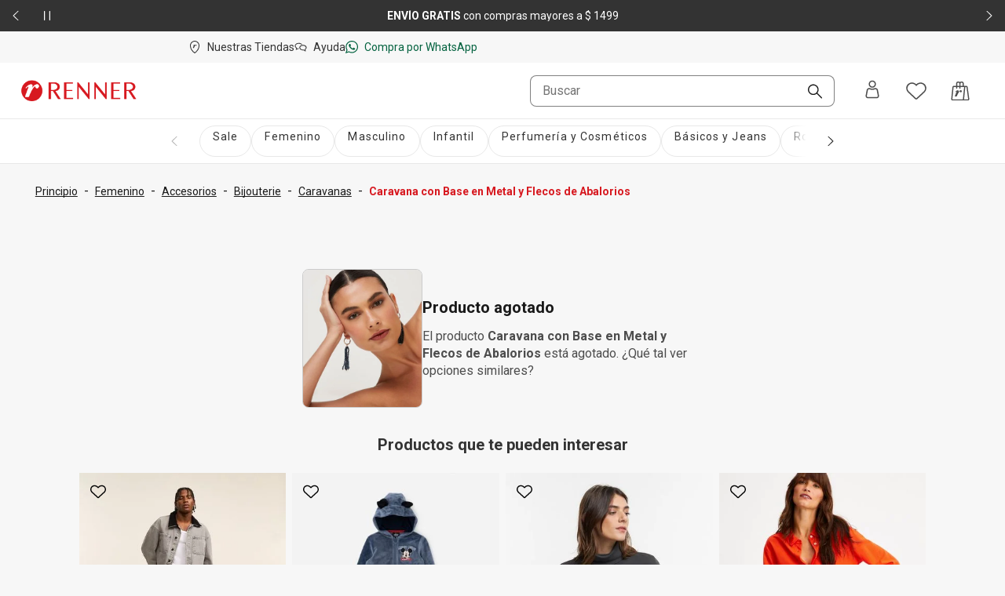

--- FILE ---
content_type: text/html; charset=utf-8
request_url: https://www.renner.com/uy/p/caravana-con-base-en-metal-y-flecos-de-abalorios-azul/731454313
body_size: 40720
content:
<!DOCTYPE html><html lang="es-UY" data-theme="default"><head><meta charSet="utf-8"/><meta name="viewport" content="width=device-width, initial-scale=1, minimum-scale=1, maximum-scale=1"/><link rel="stylesheet" href="/assets/navigational/_next/static/css/f6a2fdd51ed7fe2b.css" nonce="MTY3ZjEwNTEtYmQ4YS00ZTEzLTllYjktNGYxNTQ0M2Q0NTE0" data-precedence="next"/><link rel="stylesheet" href="/assets/navigational/_next/static/css/9899d6db577f68e2.css" nonce="MTY3ZjEwNTEtYmQ4YS00ZTEzLTllYjktNGYxNTQ0M2Q0NTE0" data-precedence="next"/><link rel="stylesheet" href="/assets/navigational/_next/static/css/b8e302d41b271438.css" nonce="MTY3ZjEwNTEtYmQ4YS00ZTEzLTllYjktNGYxNTQ0M2Q0NTE0" data-precedence="next"/><link rel="stylesheet" href="/assets/navigational/_next/static/css/cb2369630a40d515.css" nonce="MTY3ZjEwNTEtYmQ4YS00ZTEzLTllYjktNGYxNTQ0M2Q0NTE0" data-precedence="next"/><link rel="stylesheet" href="/assets/navigational/_next/static/css/3a92c0a3717d23e5.css" nonce="MTY3ZjEwNTEtYmQ4YS00ZTEzLTllYjktNGYxNTQ0M2Q0NTE0" data-precedence="next"/><link rel="stylesheet" href="/assets/navigational/_next/static/css/841fa331cddab314.css" nonce="MTY3ZjEwNTEtYmQ4YS00ZTEzLTllYjktNGYxNTQ0M2Q0NTE0" data-precedence="next"/><link rel="stylesheet" href="/assets/navigational/_next/static/css/5b406c84b503e990.css" nonce="MTY3ZjEwNTEtYmQ4YS00ZTEzLTllYjktNGYxNTQ0M2Q0NTE0" data-precedence="next"/><link rel="stylesheet" href="/assets/navigational/_next/static/css/40e58e636710c3f7.css" nonce="MTY3ZjEwNTEtYmQ4YS00ZTEzLTllYjktNGYxNTQ0M2Q0NTE0" data-precedence="next"/><link rel="stylesheet" href="/assets/navigational/_next/static/css/b0c29d0044da452a.css" nonce="MTY3ZjEwNTEtYmQ4YS00ZTEzLTllYjktNGYxNTQ0M2Q0NTE0" data-precedence="next"/><link rel="stylesheet" href="/assets/navigational/_next/static/css/5b1f49303315ce61.css" nonce="MTY3ZjEwNTEtYmQ4YS00ZTEzLTllYjktNGYxNTQ0M2Q0NTE0" data-precedence="next"/><link rel="stylesheet" href="/assets/navigational/_next/static/css/27fb09d704e3c4bb.css" nonce="MTY3ZjEwNTEtYmQ4YS00ZTEzLTllYjktNGYxNTQ0M2Q0NTE0" data-precedence="next"/><link rel="preload" as="script" fetchPriority="low" nonce="MTY3ZjEwNTEtYmQ4YS00ZTEzLTllYjktNGYxNTQ0M2Q0NTE0" href="/assets/navigational/_next/static/chunks/webpack-13e73dcdf3cb6785.js"/><script src="/assets/navigational/_next/static/chunks/1f2637e9-de0295ba995a2152.js" async="" nonce="MTY3ZjEwNTEtYmQ4YS00ZTEzLTllYjktNGYxNTQ0M2Q0NTE0"></script><script src="/assets/navigational/_next/static/chunks/5640-f7ea289c95ed1c78.js" async="" nonce="MTY3ZjEwNTEtYmQ4YS00ZTEzLTllYjktNGYxNTQ0M2Q0NTE0"></script><script src="/assets/navigational/_next/static/chunks/main-app-1b8a604476dce708.js" async="" nonce="MTY3ZjEwNTEtYmQ4YS00ZTEzLTllYjktNGYxNTQ0M2Q0NTE0"></script><script src="/assets/navigational/_next/static/chunks/179-df7a6cd2e069a8ae.js" async="" nonce="MTY3ZjEwNTEtYmQ4YS00ZTEzLTllYjktNGYxNTQ0M2Q0NTE0"></script><script src="/assets/navigational/_next/static/chunks/app/global-error-3790fe9d68b5b620.js" async="" nonce="MTY3ZjEwNTEtYmQ4YS00ZTEzLTllYjktNGYxNTQ0M2Q0NTE0"></script><script src="/assets/navigational/_next/static/chunks/app/%5Blang%5D/p/layout-fcffc40437667c50.js" async="" nonce="MTY3ZjEwNTEtYmQ4YS00ZTEzLTllYjktNGYxNTQ0M2Q0NTE0"></script><script src="/assets/navigational/_next/static/chunks/1078-ed5c2cc14339d1ac.js" async="" nonce="MTY3ZjEwNTEtYmQ4YS00ZTEzLTllYjktNGYxNTQ0M2Q0NTE0"></script><script src="/assets/navigational/_next/static/chunks/4007-dde93f45d252079e.js" async="" nonce="MTY3ZjEwNTEtYmQ4YS00ZTEzLTllYjktNGYxNTQ0M2Q0NTE0"></script><script src="/assets/navigational/_next/static/chunks/4136-67a08e137c9d9c4e.js" async="" nonce="MTY3ZjEwNTEtYmQ4YS00ZTEzLTllYjktNGYxNTQ0M2Q0NTE0"></script><script src="/assets/navigational/_next/static/chunks/7724-74c7abdbf1c870d3.js" async="" nonce="MTY3ZjEwNTEtYmQ4YS00ZTEzLTllYjktNGYxNTQ0M2Q0NTE0"></script><script src="/assets/navigational/_next/static/chunks/5621-31d2258c5b2e5b41.js" async="" nonce="MTY3ZjEwNTEtYmQ4YS00ZTEzLTllYjktNGYxNTQ0M2Q0NTE0"></script><script src="/assets/navigational/_next/static/chunks/1583-a8a82bc5e3a345e2.js" async="" nonce="MTY3ZjEwNTEtYmQ4YS00ZTEzLTllYjktNGYxNTQ0M2Q0NTE0"></script><script src="/assets/navigational/_next/static/chunks/6008-2444db132153ee60.js" async="" nonce="MTY3ZjEwNTEtYmQ4YS00ZTEzLTllYjktNGYxNTQ0M2Q0NTE0"></script><script src="/assets/navigational/_next/static/chunks/7193-e9cbb29e96facbe7.js" async="" nonce="MTY3ZjEwNTEtYmQ4YS00ZTEzLTllYjktNGYxNTQ0M2Q0NTE0"></script><script src="/assets/navigational/_next/static/chunks/1123-a279d74da81a0447.js" async="" nonce="MTY3ZjEwNTEtYmQ4YS00ZTEzLTllYjktNGYxNTQ0M2Q0NTE0"></script><script src="/assets/navigational/_next/static/chunks/1694-97aa0dae3c6a1e4b.js" async="" nonce="MTY3ZjEwNTEtYmQ4YS00ZTEzLTllYjktNGYxNTQ0M2Q0NTE0"></script><script src="/assets/navigational/_next/static/chunks/2353-3c19905042e8f72c.js" async="" nonce="MTY3ZjEwNTEtYmQ4YS00ZTEzLTllYjktNGYxNTQ0M2Q0NTE0"></script><script src="/assets/navigational/_next/static/chunks/747-ece76d9015c65370.js" async="" nonce="MTY3ZjEwNTEtYmQ4YS00ZTEzLTllYjktNGYxNTQ0M2Q0NTE0"></script><script src="/assets/navigational/_next/static/chunks/672-0fe62b94c7780824.js" async="" nonce="MTY3ZjEwNTEtYmQ4YS00ZTEzLTllYjktNGYxNTQ0M2Q0NTE0"></script><script src="/assets/navigational/_next/static/chunks/app/%5Blang%5D/page-bed86588f39bc7bb.js" async="" nonce="MTY3ZjEwNTEtYmQ4YS00ZTEzLTllYjktNGYxNTQ0M2Q0NTE0"></script><script src="/assets/navigational/_next/static/chunks/3303-5493e4af7b445d5e.js" async="" nonce="MTY3ZjEwNTEtYmQ4YS00ZTEzLTllYjktNGYxNTQ0M2Q0NTE0"></script><script src="/assets/navigational/_next/static/chunks/9261-99a846e7d4cb1775.js" async="" nonce="MTY3ZjEwNTEtYmQ4YS00ZTEzLTllYjktNGYxNTQ0M2Q0NTE0"></script><script src="/assets/navigational/_next/static/chunks/4141-a647fb35c2ae8dd6.js" async="" nonce="MTY3ZjEwNTEtYmQ4YS00ZTEzLTllYjktNGYxNTQ0M2Q0NTE0"></script><script src="/assets/navigational/_next/static/chunks/2864-02054e676264dea0.js" async="" nonce="MTY3ZjEwNTEtYmQ4YS00ZTEzLTllYjktNGYxNTQ0M2Q0NTE0"></script><script src="/assets/navigational/_next/static/chunks/app/layout-00f9a542a5513be6.js" async="" nonce="MTY3ZjEwNTEtYmQ4YS00ZTEzLTllYjktNGYxNTQ0M2Q0NTE0"></script><script src="/assets/navigational/_next/static/chunks/app/not-found-5e4dbc4e9ba2ed03.js" async="" nonce="MTY3ZjEwNTEtYmQ4YS00ZTEzLTllYjktNGYxNTQ0M2Q0NTE0"></script><script src="/assets/navigational/_next/static/chunks/8306-8fa965aed1b469eb.js" async="" nonce="MTY3ZjEwNTEtYmQ4YS00ZTEzLTllYjktNGYxNTQ0M2Q0NTE0"></script><script src="/assets/navigational/_next/static/chunks/6682-07eb191158509e39.js" async="" nonce="MTY3ZjEwNTEtYmQ4YS00ZTEzLTllYjktNGYxNTQ0M2Q0NTE0"></script><script src="/assets/navigational/_next/static/chunks/app/%5Blang%5D/p/%5B...path%5D/page-b1d97884fa85358d.js" async="" nonce="MTY3ZjEwNTEtYmQ4YS00ZTEzLTllYjktNGYxNTQ0M2Q0NTE0"></script><link rel="preload" href="https://www.googletagmanager.com/gtm.js?id=GTM-KT5W7SJQ" as="script" nonce="MTY3ZjEwNTEtYmQ4YS00ZTEzLTllYjktNGYxNTQ0M2Q0NTE0"/><link rel="preload" href="/api/scripts/apps-flyer.js?n=MTY3ZjEwNTEtYmQ4YS00ZTEzLTllYjktNGYxNTQ0M2Q0NTE0" as="script" nonce="MTY3ZjEwNTEtYmQ4YS00ZTEzLTllYjktNGYxNTQ0M2Q0NTE0"/><link rel="preload" href="/api/scripts/clarity.js?n=MTY3ZjEwNTEtYmQ4YS00ZTEzLTllYjktNGYxNTQ0M2Q0NTE0" as="script" nonce="MTY3ZjEwNTEtYmQ4YS00ZTEzLTllYjktNGYxNTQ0M2Q0NTE0"/><meta name="next-size-adjust" content=""/><meta name="theme-color" content="#ffffff"/><link rel="preconnect" href="https://img.lojasrenner.com.br" data-testid="img"/><link rel="preconnect" href="https://lrsa-media.lojasrenner.com.br" data-testid="lrsa-media"/><link rel="dns-prefetch" href="https://www.googletagmanager.com" data-testid="gtm"/><link rel="dns-prefetch" href="https://www.google-analytics.com" data-testid="analytics"/><link rel="preload" data-testid="link-preload" as="image" href="https://lrsa-media.lojasrenner.com.br/uri/medium_731454321_001_2_be917e690b.jpg" fetchPriority="high"/><script data-testid="header-json-ld-organization" type="application/ld+json">{"@context":"https://schema.org","@type":"Organization","url":"https://www.renner.com/uy","logo":"https://lrsa-media.lojasrenner.com.br/logo_red3_be23ce1867.webp"}</script><script data-testid="header-json-ld-store" type="application/ld+json">{"@context":"https://schema.org","@type":"ClothingStore","url":"https://www.renner.com/uy","name":"Renner | Moda femenina, masculina, infantil y de perfumes","address":"Avenida 18 de Julio, 1301, Montevideo, Uruguay"}</script><title>Caravana con Base en Metal y Flecos de Abalorios | Renner</title><meta name="description" content="Par de caravanas tamaño médio, con base de aro pequeño y colgante de flecos de abalorios.Detalles del productoAccesório de bisuteríaModelo"/><meta name="application-name" content="Lojas Renner"/><meta name="robots" content="index,follow"/><link rel="canonical" href="https://www.renner.com/uy/p/caravana-con-base-en-metal-y-flecos-de-abalorios/731454313/731454321"/><link rel="alternate" hrefLang="es-UY" href="https://www.renner.com/uy"/><meta name="format-detection" content="telephone=no"/><meta name="google-site-verification" content="Uvi3c5DmHO8DXs_8RTxuEqb5sBu2hoUyjPn_mK-nUwE"/><meta name="mobile-web-app-capable" content="yes"/><meta name="apple-mobile-web-app-status-bar-style" content="default"/><meta property="og:title" content="Caravana con Base en Metal y Flecos de Abalorios | Renner"/><meta property="og:description" content="Par de caravanas tamaño médio, con base de aro pequeño y colgante de flecos de abalorios.Detalles del productoAccesório de bisuteríaModelo"/><meta property="og:url" content="https://www.renner.com/uy/p/caravana-con-base-en-metal-y-flecos-de-abalorios-azul/731454313"/><meta property="og:site_name" content="Lojas Renner"/><meta property="og:image" content="https://lrsa-media.lojasrenner.com.br/uri/medium_731454321_001_2_be917e690b.jpg"/><meta property="og:type" content="website"/><meta name="twitter:card" content="summary_large_image"/><meta name="twitter:title" content="Caravana con Base en Metal y Flecos de Abalorios | Renner"/><meta name="twitter:description" content="Par de caravanas tamaño médio, con base de aro pequeño y colgante de flecos de abalorios.Detalles del productoAccesório de bisuteríaModelo"/><meta name="twitter:image" content="https://lrsa-media.lojasrenner.com.br/uri/medium_731454321_001_2_be917e690b.jpg"/><link rel="icon" href="/favicon.ico" type="image/x-icon" sizes="256x256"/><link rel="icon" href="/favicon.ico"/><script nonce="MTY3ZjEwNTEtYmQ4YS00ZTEzLTllYjktNGYxNTQ0M2Q0NTE0">document.querySelectorAll('body link[rel="icon"], body link[rel="apple-touch-icon"]').forEach(el => document.head.appendChild(el))</script><script src="/assets/navigational/_next/static/chunks/polyfills-42372ed130431b0a.js" noModule="" nonce="MTY3ZjEwNTEtYmQ4YS00ZTEzLTllYjktNGYxNTQ0M2Q0NTE0"></script></head><body class="__className_d8bbf4"><div hidden=""><!--$--><!--/$--></div><div class="strip-banner_containerStripBanner__qNrOA" role="region" aria-label="Área de carrusel" id="strip-banner-header"><div class="keen-slider"><button type="button" class="button-navigation_containerButtonNavigation__PQll6 button-navigation_left__Qydci button-navigation_dark__0BNlJ" aria-label="Elemento anterior - 2 de 2"><div class="button-navigation_arrowContainer__nCHss"><svg xmlns="http://www.w3.org/2000/svg" width="24" height="24" viewBox="0 0 24 24" fill="currentColor" class="button-navigation_icon__mqCBa black"><path d="m16 3-9 8.5c-.3.3-.3.8 0 1.1l9 8.4c.1.1.3.2.5.2s.4-.1.5-.2.2-.3.2-.5-.1-.4-.2-.5l-8.4-8L17 4c.3-.3.3-.8 0-1.1-.2-.2-.7-.2-1 .1"></path></svg></div></button><div class="strip-banner_buttonPlayPause__RKZJh containerButtonPlayPause"><button class="PausePlay_mainButton__EyfKJ" aria-label="Pausar banner giratorio" data-testid="play-pause-button"><div class="PausePlay_playButton__V1COe"><svg xmlns="http://www.w3.org/2000/svg" width="24" height="24" viewBox="0 0 24 24" fill="currentColor" class="PausePlay_icon__Al4vL PausePlay_fadeIn__kpwyR PausePlay_white__9JrZH" data-testid="icon-pause"><path d="M8 4v16c0 .6-.4 1-1 1s-1-.4-1-1V4c0-.6.4-1 1-1s1 .4 1 1m9-1c-.6 0-1 .4-1 1v16c0 .6.4 1 1 1s1-.4 1-1V4c0-.6-.4-1-1-1" fill-rule="evenodd"></path></svg></div></button></div><div class="keen-slider__slide strip-banner_slide__yRLwj" aria-hidden="false"><div class="strip_containerSlider__f3rvv strip_dark__Dkw0c"><a class="strip_contentLink__7QHMQ" id="447" order="1" label="&lt;p&gt;Obtené&lt;strong&gt; 10% OFF&lt;/strong&gt;* en tu primera compra mayor a&lt;strong&gt; $ 999&lt;/strong&gt; | cupón &lt;strong&gt;BIENVENIDO&lt;/strong&gt;&lt;/p&gt;" name="10% OFF* en tu primera compra mayor a $ 999 con el cupón HOLAPP" target="_self" href="/uy/l/novedades/lst00000042"><div><p>Obtené<strong> 10% OFF</strong>* en tu primera compra mayor a<strong> $ 999</strong> | cupón <strong>BIENVENIDO</strong></p></div></a></div></div><div class="keen-slider__slide strip-banner_slide__yRLwj" tabindex="-1" aria-hidden="true"><div class="strip_containerSlider__f3rvv strip_dark__Dkw0c"><a class="strip_contentLink__7QHMQ" id="152" order="2" label="&lt;p&gt;&lt;strong style=&quot;color: rgb(25, 25, 25); background-color: rgb(247, 247, 247);&quot;&gt;ENVÍO GRATIS &lt;/strong&gt;&lt;span style=&quot;color: rgb(25, 25, 25); background-color: rgb(247, 247, 247);&quot;&gt;con compras mayores a $ 1499&lt;/span&gt;&lt;/p&gt;" name="ENVÍO GRATIS con compras mayores a $ 1499" tabindex="-1" href="/uy/regulaciones" target="_blank"><div><p><strong>ENVÍO GRATIS </strong><span>con compras mayores a $ 1499</span></p></div></a></div></div><button type="button" class="button-navigation_containerButtonNavigation__PQll6 button-navigation_right__YF1bI button-navigation_dark__0BNlJ" aria-label="Elemento siguiente - 2 de 2"><div class="button-navigation_arrowContainer__nCHss"><svg xmlns="http://www.w3.org/2000/svg" width="24" height="24" viewBox="0 0 24 24" fill="currentColor" class="button-navigation_icon__mqCBa black"><path d="m8 21 9-8.5c.3-.3.3-.8 0-1.1L8 3c-.1-.1-.3-.2-.5-.2s-.4.1-.5.2-.2.3-.2.5.1.4.2.5l8.4 8L7 20c-.3.3-.3.8 0 1.1.2.2.7.2 1-.1"></path></svg></div></button></div><div class="visuallyHidden" aria-live="polite" tabindex="-1" aria-hidden="true"><p>Obtené<strong> 10% OFF</strong>* en tu primera compra mayor a<strong> $ 999</strong> | cupón <strong>BIENVENIDO</strong></p></div></div><header class="Header_header__vCg34" data-testid="headerContainer"><div class="Header_headerLinksContainer__SyzhF" data-testid="headerId"><div class="Header_headerLinks__QcfKF"><ul class="HeaderQuickLinks_links__QTnTo HeaderQuickLinks_linksLeft__jGH9M"><li class="HeaderQuickLinks_link__mkz0e"><a id="142" label="Nuestras Tiendas" name="Nuestras Tiendas" class="" href="/uy/nuestras-tiendas"><svg xmlns="http://www.w3.org/2000/svg" width="16" height="16" viewBox="0 0 24 24" fill="currentColor"><path d="M15.46 8.78c-.19.65-.7.92-1.07.89-.45-.05-.67-.49-.72-.86-.08-.15-.37-.14-.54.05-.65.71-1.17 1.63-1.41 2.08-.37.74-.8 1.7-1.28 2.9 0 0-.03.1-.16.1H8.67c-.07 0-.1-.02-.13-.06-.07-.08-.03-.16-.02-.17.06-.18 1.62-4.42 1.69-4.65.06-.17.02-.29-.11-.3-.05 0-.16.02-.45.26-.21.19-.56.56-.56.56-.09.11-.19 0-.22-.05-.03-.07-.06-.18.01-.27.74-1.09 1.79-1.61 2.22-1.69.63-.11.97.03 1.1.3.19.39-.03 1.21-.11 1.5.57-.93 1.12-1.35 1.34-1.49 1.5-.98 2.27.09 2.03.9m5.57.55c0 8.96-8.28 14.29-8.63 14.51-.12.08-.25.12-.4.12s-.29-.04-.41-.12c-.37-.24-8.63-5.56-8.63-14.51.01-5.13 4.06-9.3 9.03-9.3s9.03 4.17 9.04 9.3m-1.54 0c0-4.27-3.36-7.74-7.5-7.74s-7.5 3.47-7.5 7.74c0 7 5.95 11.78 7.5 12.9 1.55-1.13 7.5-5.9 7.5-12.9"></path></svg><span>Nuestras Tiendas</span></a></li><li class="HeaderQuickLinks_link__mkz0e"><a id="98" order="0" label="Ayuda" name="Ayuda" class="" href="https://contactanos-uydesk.renner.com/hc/es-uy" target="_blank" rel="noopener noreferrer"><svg xmlns="http://www.w3.org/2000/svg" width="16" height="16" viewBox="0 0 24 24" fill="currentColor"><path d="M8.65 5.6c1.9.1 3.5.8 4.6 1.7.5-.2 1.1-.4 1.7-.4-1.3-1.6-3.6-2.7-6.2-2.8-4.3-.2-7.9 2.2-8.1 5.5-.1 2 1.2 3.3 2.4 4.2l-.3 2.4c0 .3-.07.69.23.89.46.32 1.12-.06 1.3-.13.58-.29.25-.13 1.15-.63.3-.2.93-.63 1.13-.63h1.7l-.4-1.4h-1.3c-.4 0-.8.2-1.8.8-.12.05-.35.23-.49.28l.09-.58c.2-1.1.3-1.7-.2-2-1.4-1-2-2-2-3.1.1-2.4 3-4.3 6.5-4.1zm7.8 2.2c-3.9-.1-7.1 2.3-7.1 5.2s3.1 5.4 6.9 5.4h1.5c.3.1 1.4.9 1.9 1.2.3.2.47.33.7.5.3.22.72.27.95.19.6-.21.35-.99-.05-2.69-.1-.2-.2-.6-.2-.8v-.1c1.2-1 2.18-2.04 2.3-3.5.24-2.89-3-5.3-6.9-5.4m3.4 8.1c-.4.3-.3.8 0 2.2-1.1-.7-1.6-1.1-2-1.1h-1.5c-3 0-5.4-1.8-5.4-3.9s2.5-3.7 5.5-3.7 5.3 1.8 5.3 3.9c0 1-.7 1.6-1.9 2.6"></path></svg><span>Ayuda</span></a></li><li class="HeaderQuickLinks_link__mkz0e"><a id="133" order="0" label="Compra por WhatsApp" name="Compra por WhatsApp" class="HeaderQuickLinks_whatsappLink__LVk4g" href="https://api.whatsapp.com/send/?phone=59894283682&amp;text&amp;app_absent=0&amp;utm_source=LinkBio&amp;utm_medium=MKTCorp&amp;utm_campaign=Instagram_RennerUY_2022_Setembro_WhatsApp" target="_blank" rel="noopener noreferrer"><svg xmlns="http://www.w3.org/2000/svg" width="16" height="16" viewBox="0 0 24 24" fill="currentColor"><path d="M9.5 6.5C9.3 5.9 9 6 8.9 6h-.6c-.2 0-.5 0-.8.3s-1.1 1-1.1 2.4c-.1 1.5 1 2.9 1.1 3.1s2 3.4 5 4.7 3 .9 3.6.9 1.8-.7 2.1-1.3c.3-.7.3-1.3.2-1.4s-.3-.2-.6-.4-1.7-.9-2-1-.5-.2-.7.1-.8.9-1 1.1-.4.2-.7 0-1.3-.5-2.4-1.6c-.9-.8-1.4-1.8-1.6-2.1s0-.5.2-.6l.5-.5c.2-.2.2-.3.3-.5s.1-.4 0-.5-.6-1.6-.9-2.2m2.7-4.8c2.7 0 5.2 1 7.1 2.9s2.9 4.4 2.9 7.1-1 5.2-2.9 7c-1.9 1.9-4.4 2.9-7.1 2.9-1.7 0-3.4-.4-4.9-1.2l-.6-.4-.7.3-3.3 1 1-3.1.3-.7-.4-.7c-.9-1.5-1.4-3.3-1.4-5.1 0-2.7 1-5.2 2.9-7.1C7 2.8 9.5 1.7 12.2 1.7m0-1.7C5.7 0 .4 5.2.4 11.7c0 2.2.6 4.3 1.7 6L0 24l6.5-2.1c1.7.9 3.6 1.5 5.7 1.5 6.5 0 11.8-5.2 11.8-11.7S18.7 0 12.2 0" fill-rule="evenodd"></path></svg><span>Compra por WhatsApp</span></a></li></ul></div></div><div data-testid="header-navbar"><nav><div id="navShadow"></div><div class="HeaderNavbar_searchOverlay__QtD5q"></div><div id="spacingEmpty" class="HeaderNavbar_spacingEmpty__TQ83y"></div><div class="HeaderNavbar_headerBar__f41o7 HeaderNavbar_onlyOpen__qyuY4" id="navbar"><div class="HeaderNavbar_headerBarContainer__zZ_l_ container"><div class="HeaderNavbar_containerLogoExpanded__4kEYT" id="headerLogoContainer" data-testid="headerLogoContainer"></div><div class="HeaderNavbar_containerMenuExpanded__LwOmI"><div class="HeaderMenu_clickableButtonArea__h_5AU"><button class="HeaderMenu_hamburgerMenu__40yRm" aria-label="Menú"><svg xmlns="http://www.w3.org/2000/svg" width="24" height="24" viewBox="0 0 24 24" fill="currentColor"><path d="M4 6.31c0-.45.36-.81.8-.81h14.4c.44 0 .8.36.8.81s-.36.81-.8.81H4.8c-.44 0-.8-.36-.8-.81M4 12c0-.45.36-.81.8-.81h14.4c.44 0 .8.36.8.81s-.36.81-.8.81H4.8c-.44 0-.8-.36-.8-.81m.8 4.88c-.44 0-.8.36-.8.81s.36.81.8.81h14.4c.44 0 .8-.36.8-.81s-.36-.81-.8-.81z"></path></svg><span>Menú</span></button></div><div class="HeaderNavbar_containerMenuExpandedWrapper__atMWK"><div class="HeaderNavbar_containerLogoDesktop__oMZBX"></div><div class="HeaderSearchBar_modalContent__5ofa0"><div class="HeaderSearchBar_searchContainer__oENk1"><div class="ds-input-search-input-search-root"><input placeholder="Buscar" class="ds-input-search-input-search-input" id="inputSearch" data-testid="inputSearchHeader" value=""/><button class="ds-input-search-input-search-icon" aria-label="Buscar"><svg xmlns="http://www.w3.org/2000/svg" width="16" height="16" viewBox="0 0 24 24" fill="currentColor" class="ds-input-search-input-search-search-icon"><path d="M9.07.01C4.07.01.02 4.08.02 9.07c0 2.42.94 4.68 2.65 6.4s3.99 2.65 6.4 2.65c2.1 0 4.1-.71 5.7-2.03l7.63 7.63c.36.36.96.36 1.33 0s.36-.96 0-1.33l-7.63-7.63c1.31-1.61 2.03-3.6 2.03-5.71C18.13 4.06 14.06 0 9.07 0Zm5.08 14.15c-1.36 1.36-3.16 2.1-5.08 2.1s-3.73-.75-5.08-2.1-2.1-3.16-2.1-5.08.8-3.78 2.1-5.08S7.1 1.9 9.07 1.9c3.96 0 7.18 3.23 7.18 7.18 0 1.91-.75 3.73-2.1 5.08"></path></svg></button><span class="ds-visually-hidden-text" style="position:absolute;border:0;width:1px;height:1px;padding:0;margin:-1px;overflow:hidden;clip:rect(0, 0, 0, 0);white-space:nowrap;word-wrap:normal">Buscar</span></div></div><div class="HeaderSearchBar_mobileSearchIconButtonArea__xlNlb"><svg xmlns="http://www.w3.org/2000/svg" width="24" height="24" viewBox="0 0 24 24" fill="currentColor" class="HeaderSearchBar_mobileSearchIcon__Kr8Q4" data-testid="mobileSearchIcon"><path d="M9.07.01C4.07.01.02 4.08.02 9.07c0 2.42.94 4.68 2.65 6.4s3.99 2.65 6.4 2.65c2.1 0 4.1-.71 5.7-2.03l7.63 7.63c.36.36.96.36 1.33 0s.36-.96 0-1.33l-7.63-7.63c1.31-1.61 2.03-3.6 2.03-5.71C18.13 4.06 14.06 0 9.07 0Zm5.08 14.15c-1.36 1.36-3.16 2.1-5.08 2.1s-3.73-.75-5.08-2.1-2.1-3.16-2.1-5.08.8-3.78 2.1-5.08S7.1 1.9 9.07 1.9c3.96 0 7.18 3.23 7.18 7.18 0 1.91-.75 3.73-2.1 5.08"></path></svg></div><!--$!--><template data-dgst="BAILOUT_TO_CLIENT_SIDE_RENDERING"></template><!--/$--></div></div></div><div class="HeaderNavbar_notOpen__mV5Jd HeaderNavbar_containerLogo__ogXLk"></div><div class="HeaderUserContent_links__s44gB HeaderNavbar_notOpen__mV5Jd"><div class="HeaderUserContent_headerUserWrapper___MJQH"><div class="HeaderUserContent_myAccountButton__Aic8K" aria-label="Entra o regístrate"><span class="HeaderUserContent_iconAccount__KyyvO"></span><button type="button" aria-haspopup="dialog" aria-expanded="false" aria-controls="id-«Rj4cqlb»" data-state="closed" class="ds-popover-trigger" aria-label="Entra o regístrate"><svg xmlns="http://www.w3.org/2000/svg" width="24" height="24" viewBox="0 0 24 24" fill="currentColor"><path d="M12.01 9.83c2.54 0 4.6-2.06 4.6-4.6s-2.06-4.6-4.6-4.6-4.6 2.06-4.6 4.6 2.06 4.6 4.6 4.6m0-7.68c1.7 0 3.08 1.38 3.08 3.08s-1.38 3.08-3.08 3.08-3.08-1.38-3.08-3.08 1.38-3.08 3.08-3.08m8.52 17.6-1.31-6.83c-.02-.09-.04-.18-.06-.26-.35-1.4-1.6-2.41-3.04-2.45-.52-.03-1.02.06-1.5.26l-.14.06c-.79.33-1.62.51-2.48.52-.86 0-1.69-.18-2.48-.52l-.13-.06c-.48-.2-.98-.29-1.49-.26-1.44.04-2.7 1.05-3.04 2.44l-.06.27-1.31 6.83c-.17.89.06 1.81.64 2.51s1.43 1.1 2.34 1.1h11.07c.91 0 1.76-.4 2.34-1.1s.81-1.62.64-2.51zm-2.66-6.76-.25.14s.02.08.02.09l1.32 6.83c.08.42-.03.86-.3 1.19s-.68.52-1.11.52H6.47c-.43 0-.84-.19-1.11-.52s-.38-.77-.3-1.19l1.31-6.81s.02-.07.03-.11v-.07c.22-.71.85-1.22 1.57-1.26h.04c.23 0 .45.05.66.14 1.06.47 2.18.69 3.34.69s2.29-.22 3.35-.69c.22-.1.45-.15.69-.14.74.05 1.37.55 1.57 1.26l.26-.07z"></path></svg></button></div></div><button class="HeaderUserContent_buttonIcon__34UrE HeaderUserContent_wishlistHover__0OgJ2" aria-label="Acceso a tus favoritos"><svg xmlns="http://www.w3.org/2000/svg" width="24" height="24" viewBox="0 0 24 24" fill="currentColor"><path d="M12 4.68c.2-.2.4-.5.6-.7.9-.9 2.1-1.5 3.39-1.8h.2c1.6-.4 3.19-.1 4.59.7 2.2 1.3 3.39 3.7 3.19 6.21-.1 1.6-.9 3.1-2.1 4.2l-9.08 8.41c-.5.4-1.2.4-1.7 0l-8.97-8.41c-1.2-1.1-1.9-2.6-2.1-4.21-.2-2.5 1-4.91 3.19-6.21 1.4-.8 2.99-1.1 4.59-.7H8c1.3.3 2.4.9 3.39 1.8.2.2.4.4.6.7Z" fill-rule="evenodd"></path></svg></button><button class="HeaderMinicart_buttonIcon__w_JC4" aria-label="Acceso a la bolsa de compras"><svg xmlns="http://www.w3.org/2000/svg" width="24" height="24" viewBox="0 0 24 24" fill="currentColor"><path d="M13.6 11.35c.28.24.42.56.41.92-.02.57-.27 1.03-.78 1.32-.57.33-1.17.13-1.44-.46-.05-.12-.09-.25-.12-.38-.02-.1-.08-.15-.18-.17-.21-.04-.39.03-.53.18-.36.38-.67.79-.96 1.21-.6.86-1.06 1.78-1.49 2.72-.23.51-.46 1.03-.68 1.55-.09.2-.18.41-.27.61-.06.13-.11.16-.25.16h-2c-.18 0-.29-.13-.22-.31.63-1.64 1.26-3.28 1.88-4.92l.03-.07c.09-.23.17-.46.26-.69.02-.06.04-.13.04-.2 0-.15-.11-.23-.26-.18-.08.03-.15.07-.22.11-.24.16-.44.36-.64.56l-.13.13-.12.12-.09.09q-.12.12-.24 0c-.11-.11-.12-.28-.02-.41.23-.33.51-.64.81-.91.46-.42.97-.76 1.55-1.01.39-.17.8-.23 1.22-.18.49.06.73.32.75.8.01.37-.06.74-.15 1.1-.02.06-.03.12-.05.19l-.03.12c.04-.05.07-.1.11-.16l.24-.33c.34-.45.72-.87 1.18-1.2.38-.27.79-.49 1.26-.57.42-.07.82-.02 1.15.26Zm9.47 12.18c-.36.41-.88.65-1.42.65H2.36c-.53 0-1.05-.23-1.4-.62-.36-.4-.53-.93-.48-1.46L2.03 7.08c.1-.97.91-1.69 1.88-1.69H6.7V2.66C6.71 1.1 7.98-.17 9.54-.17c.8 0 1.55.33 2.09.92.54-.58 1.29-.92 2.09-.92 1.56 0 2.83 1.27 2.83 2.83v2.73h3.03c.94 0 1.74.7 1.87 1.63l2.07 15.01c.07.54-.09 1.09-.45 1.5M12.37 5.39h2.68V2.66c0-.74-.6-1.34-1.34-1.34s-1.32.57-1.34 1.3v2.76Zm-4.17 0h2.68V2.66c-.02-.77-.61-1.34-1.34-1.34s-1.34.6-1.34 1.34zm7.13 17.3 1.63-15.8h-4.59v1.5c0 .41-.33.75-.75.75s-.75-.33-.75-.75v-1.5H8.19v1.5c0 .41-.33.75-.75.75s-.75-.33-.75-.75v-1.5H3.91c-.2 0-.37.15-.39.36L1.97 22.26c-.01.11.02.22.1.31.08.08.18.13.29.13h12.96Zm6.71-.45L19.97 7.23c-.03-.2-.2-.34-.39-.34h-1.11l-1.63 15.8h4.82c.12 0 .22-.05.3-.14s.11-.2.09-.31Z"></path></svg></button></div></div></div></nav></div><div class="HeaderNavbar_containerMenuDesktop__x8K9Y"></div></header><div class="menu-categories_wrapperMenu__X17RS"><div class="menu-categories_overlay___oc9_" data-testid="overlay"></div><div class="menu-categories_sidebar__EJNhm" data-testid="sidebar" tabindex="0"><div class="menu-categories_wrapper__JYdqz"><h2>Menú</h2><button class="menu-categories_buttonClose__o1zGf" aria-label="Cerrar menu"><svg xmlns="http://www.w3.org/2000/svg" width="16" height="16" viewBox="0 0 24 24" fill="currentColor"><path d="m13.18 12 8.08-8.08c.32-.32.32-.85 0-1.18-.32-.32-.85-.32-1.18 0L12 10.82 3.92 2.74c-.32-.32-.85-.33-1.18 0-.33.32-.33.85 0 1.18L10.82 12l-8.08 8.08c-.32.33-.32.85 0 1.18.16.16.38.24.59.24s.43-.08.59-.24L12 13.18l8.08 8.08c.33.32.85.32 1.18 0 .32-.33.32-.85 0-1.18z"></path></svg></button></div><div class="menu-categories_wrapperSidebar__6ujWZ"><!--$!--><template data-dgst="BAILOUT_TO_CLIENT_SIDE_RENDERING"></template><!--/$--></div></div></div><script data-testid="pdp-json-ld" type="application/ld+json">{"@context":"https://schema.org","@type":"Product","name":"Caravana con Base en Metal y Flecos de Abalorios","image":["https://lrsa-media.lojasrenner.com.br/uri/zoom_731454321_001_2_be917e690b.jpg","https://lrsa-media.lojasrenner.com.br/uri/zoom_731454321_001_3_e387331ac3.jpg","https://lrsa-media.lojasrenner.com.br/uri/zoom_731454321_001_4_66920aee1b.jpg"],"sku":"731454321","brand":"Acessories","offers":{"@type":"Offer","priceCurrency":"UYU","url":"https://www.renner.com/uy/p/caravana-con-base-en-metal-y-flecos-de-abalorios/731454313/731454321","price":"199.00","itemCondition":"https://schema.org/NewCondition","availability":"Discontinued","priceSpecification":{"@type":"UnitPriceSpecification","priceType":"https://schema.org/ListPrice","price":"799.00","priceCurrency":"UYU"}}}</script><div class="Breadcrumb_wrapper__SWFCd"><div class="container"><ol class="Breadcrumb_container__tse8K" itemScope="" itemType="https://schema.org/BreadcrumbList" aria-label="breadcrumb"><li class="Breadcrumb_previous-button__56Ont"><a role="button" class="Breadcrumb_previous-button-icon__pP19t"><svg xmlns="http://www.w3.org/2000/svg" width="16" height="16" viewBox="0 0 24 24" fill="currentColor" aria-hidden="true" focusable="false"><path d="m16 3-9 8.5c-.3.3-.3.8 0 1.1l9 8.4c.1.1.3.2.5.2s.4-.1.5-.2.2-.3.2-.5-.1-.4-.2-.5l-8.4-8L17 4c.3-.3.3-.8 0-1.1-.2-.2-.7-.2-1 .1"></path></svg><span class="ds-visually-hidden-text" style="position:absolute;border:0;width:1px;height:1px;padding:0;margin:-1px;overflow:hidden;clip:rect(0, 0, 0, 0);white-space:nowrap;word-wrap:normal">Volver a la página Caravanas</span></a></li><li itemScope="" itemProp="itemListElement" itemType="https://schema.org/ListItem"><a title="Principio" class="Breadcrumb_link__g4o3e" href="/uy"><span itemProp="name">Principio</span></a><meta itemProp="position" content="1"/><meta itemProp="item" content="https://www.renner.com/uy/"/></li><li class="Breadcrumb_separator__obgql" aria-hidden="true">-</li><li itemScope="" itemProp="itemListElement" itemType="https://schema.org/ListItem"><a title="Femenino" class="Breadcrumb_link__g4o3e" href="/uy/c/femenino/cat200001uy"><span itemProp="name">Femenino</span></a><meta itemProp="position" content="2"/><meta itemProp="item" content="https://www.renner.com/uy/c/femenino/cat200001uy"/></li><li class="Breadcrumb_separator__obgql" aria-hidden="true">-</li><li itemScope="" itemProp="itemListElement" itemType="https://schema.org/ListItem"><a title="Accesorios" class="Breadcrumb_link__g4o3e" href="/uy/c/femenino/accesorios/cat210003uy"><span itemProp="name">Accesorios</span></a><meta itemProp="position" content="3"/><meta itemProp="item" content="https://www.renner.com/uy/c/femenino/accesorios/cat210003uy"/></li><li class="Breadcrumb_separator__obgql" aria-hidden="true">-</li><li itemScope="" itemProp="itemListElement" itemType="https://schema.org/ListItem"><a title="Bijouterie" class="Breadcrumb_link__g4o3e" href="/uy/c/femenino/accesorios/bijouterie/cat210024uy"><span itemProp="name">Bijouterie</span></a><meta itemProp="position" content="4"/><meta itemProp="item" content="https://www.renner.com/uy/c/femenino/accesorios/bijouterie/cat210024uy"/></li><li class="Breadcrumb_separator__obgql" aria-hidden="true">-</li><li itemScope="" itemProp="itemListElement" itemType="https://schema.org/ListItem"><a title="Caravanas" class="Breadcrumb_link__g4o3e" href="/uy/c/femenino/accesorios/bijouterie/caravanas/cat400009uy"><span itemProp="name">Caravanas</span></a><meta itemProp="position" content="5"/><meta itemProp="item" content="https://www.renner.com/uy/c/femenino/accesorios/bijouterie/caravanas/cat400009uy"/></li><li class="Breadcrumb_separator__obgql" aria-hidden="true">-</li><li itemScope="" itemProp="itemListElement" itemType="https://schema.org/ListItem"><a title="Caravana con Base en Metal y Flecos de Abalorios" class="Breadcrumb_link__g4o3e"><span itemProp="name">Caravana con Base en Metal y Flecos de Abalorios</span></a><meta itemProp="position" content="6"/><meta itemProp="item" content="https://www.renner.com/uy/p/caravana-con-base-en-metal-y-flecos-de-abalorios/731454313/731454321"/></li></ol></div></div><div class="ProductDiscontinued_wrapper__ALHub container"><div class="ProductDiscontinued_imageWrapper___NmLx"><picture id="«R5nmrmclb»"><img width="397" height="460" class="ProductDiscontinued_image__00_DX" role="presentation" loading="eager" alt="Caravana con Base en Metal y Flecos de Abalorios 1" src="https://lrsa-media.lojasrenner.com.br/uri/medium_731454321_001_2_be917e690b.jpg" fetchPriority="high" decoding="async"/></picture></div><div class="ProductDiscontinued_textWrapper__Rv843"><h2 class="ProductDiscontinued_title__XSa_w">Producto agotado</h2><h3 class="ProductDiscontinued_text__wWnth">El producto<!-- --> <span class="ProductDiscontinued_textTitle__HHDDD"> <!-- -->Caravana con Base en Metal y Flecos de Abalorios</span> <!-- -->está agotado. ¿Qué tal ver opciones similares?</h3></div></div><div class="product-display_spacer__UiLft"></div><!--$--><div class="container product-recommendation-shimmer_hiddenOverflow__FNuyt"><div class="product-recommendation-shimmer_container__Jegmo"><div><div class="ds-skeleton-skeleton ds-skeleton-wave product-recommendation-shimmer_product__5Szzg"></div><div class="product-recommendation-shimmer_shimmerItemContainerTitle___fDyH"><div class="ds-skeleton-skeleton ds-skeleton-wave product-recommendation-shimmer_shimmerItemTitle__MYjMS"></div><div class="ds-skeleton-skeleton ds-skeleton-wave product-recommendation-shimmer_shimmerItemDesc__bKemT"></div></div></div><div><div class="ds-skeleton-skeleton ds-skeleton-wave product-recommendation-shimmer_product__5Szzg"></div><div class="product-recommendation-shimmer_shimmerItemContainerTitle___fDyH"><div class="ds-skeleton-skeleton ds-skeleton-wave product-recommendation-shimmer_shimmerItemTitle__MYjMS"></div><div class="ds-skeleton-skeleton ds-skeleton-wave product-recommendation-shimmer_shimmerItemDesc__bKemT"></div></div></div><div><div class="ds-skeleton-skeleton ds-skeleton-wave product-recommendation-shimmer_product__5Szzg"></div><div class="product-recommendation-shimmer_shimmerItemContainerTitle___fDyH"><div class="ds-skeleton-skeleton ds-skeleton-wave product-recommendation-shimmer_shimmerItemTitle__MYjMS"></div><div class="ds-skeleton-skeleton ds-skeleton-wave product-recommendation-shimmer_shimmerItemDesc__bKemT"></div></div></div><div><div class="ds-skeleton-skeleton ds-skeleton-wave product-recommendation-shimmer_product__5Szzg"></div><div class="product-recommendation-shimmer_shimmerItemContainerTitle___fDyH"><div class="ds-skeleton-skeleton ds-skeleton-wave product-recommendation-shimmer_shimmerItemTitle__MYjMS"></div><div class="ds-skeleton-skeleton ds-skeleton-wave product-recommendation-shimmer_shimmerItemDesc__bKemT"></div></div></div></div></div><!--/$--><div class="product-display_spacer__UiLft"></div><!--$--><!--/$--><svg xmlns="http://www.w3.org/2000/svg" class="hidden"><defs><symbol id="rating-empty" viewBox="0 0 24 24"><title>Empty Star</title><path d="M23.97 9.06c-.09-.28-.33-.49-.62-.53l-7.27-1L12.69.42c-.12-.26-.38-.42-.68-.42s-.56.16-.68.42L7.94 7.53l-7.28 1c-.29.04-.52.24-.62.53-.09.29-.02.61.18.82l5.33 5.57-1.45 7.59c-.06.3.05.61.28.79.23.19.55.21.8.08l6.81-3.56 6.81 3.56c.11.05.22.08.34.08.17 0 .33-.06.46-.17.23-.19.34-.49.28-.78l-1.45-7.59 5.33-5.57c.21-.21.28-.52.19-.82h.01ZM7.13 15.34a.825.825 0 0 0-.21-.72L2.39 9.9l6.14-.85c.25-.03.47-.2.58-.43L12 2.57l2.89 6.05c.11.24.33.4.58.43l6.14.85-4.53 4.74c-.18.19-.26.46-.21.72l1.23 6.42-5.76-3.01c-.21-.11-.47-.11-.68 0L5.9 21.78l1.23-6.42Z"></path></symbol><symbol id="rating-full" viewBox="0 0 24 24"><title>Full Star</title><path d="M23.97 9.06c-.09-.28-.33-.49-.62-.53l-7.27-1L12.69.42c-.12-.26-.38-.42-.68-.42s-.56.16-.68.42L7.94 7.53l-7.28 1c-.29.04-.52.24-.62.53-.09.29-.02.61.18.82l5.33 5.57-1.45 7.59c-.06.3.05.61.28.79.23.19.55.21.8.08l6.81-3.56 6.81 3.56c.11.05.22.08.34.08.17 0 .33-.06.46-.17.23-.19.34-.49.28-.78l-1.45-7.59 5.33-5.57c.21-.21.28-.52.19-.82h.01Z"></path></symbol><symbol id="rating-half" viewBox="0 0 24 24"><title>Half Star</title><path fill-rule="evenodd" d="M12 0c.3 0 .56.16.68.42l3.39 7.11 7.27 1c.29.04.53.25.62.53h-.01c.09.3.02.62-.19.83l-5.33 5.57 1.45 7.59c.06.29-.05.6-.28.78-.13.1-.29.17-.46.17-.12 0-.23-.03-.34-.08l-6.81-3.56h-.01l-.39.21-6.42 3.36c-.25.13-.57.1-.8-.08s-.34-.49-.28-.79l1.45-7.59L.22 9.88c-.2-.21-.27-.52-.18-.82.03-.1.08-.18.14-.25.12-.15.29-.25.49-.28l7.27-1L11.32.42C11.44.16 11.7 0 12 0Zm0 18.68c.12 0 .24.03.35.09l5.76 3.01-1.23-6.42c-.05-.26.03-.53.21-.72l4.53-4.74-6.14-.85c-.25-.03-.47-.19-.58-.43l-2.89-6.05v16.11Z"></path></symbol></defs></svg><div><button class="BackToTopButton_button___JvxL BackToTopButton_fadeOut__HFaXY" aria-label="Botão de voltar ao topo" tabindex="0" id="backToTopButton"><svg xmlns="http://www.w3.org/2000/svg" width="24" height="24" viewBox="0 0 24 24" fill="currentColor"><path d="m21 16-8.5-9c-.3-.3-.8-.3-1.1 0L3 16c-.1.1-.2.3-.2.5s.1.4.2.5.3.2.5.2.4-.1.5-.2l8-8.4 8 8.4c.3.3.8.3 1.1 0 .2-.2.2-.7-.1-1"></path></svg></button></div><!--$--><footer class="content_footer__PSG9R"><div data-testid="spacer" class="SpacerStyle_containerSpacer__SGmUt SpacerStyle_spacing-xs__wPzih SpacerStyle_desktop-spacing-xl__QJ2OJ"></div><div class="content_links__YAEVB containerDesk"><div class="quick-links_wrapper__6dQez"><h2 class="quick-links_quickLinksTitle__8xNze">Acceso rapido</h2><a label="Nuestras Tiendas" icon="IcLocation" name="Nuestras Tiendas" class="quick-links_button__Yx_qC" tabindex="0" aria-label="Nuestras Tiendas" href="/uy/nuestras-tiendas"><div class="quick-links_buttonContent__d6FKB"><svg xmlns="http://www.w3.org/2000/svg" width="24" height="24" viewBox="0 0 24 24" fill="currentColor"><path d="M12.3 4.2c-2.89 0-5.24 2.42-5.24 5.4S9.41 15 12.3 15s5.24-2.42 5.24-5.4-2.35-5.4-5.24-5.4m3.84 5.4c0 2.18-1.72 3.96-3.84 3.96S8.46 11.78 8.46 9.6s1.72-3.96 3.84-3.96 3.84 1.78 3.84 3.96M12.3.07c-4.98 0-9.03 4.17-9.03 9.3 0 8.95 8.26 14.27 8.63 14.51.12.08.26.12.41.12s.28-.04.4-.12c.35-.22 8.63-5.55 8.63-14.51-.01-5.13-4.06-9.3-9.04-9.3m7.5 9.3c0 7-5.95 11.77-7.5 12.9-1.55-1.12-7.5-5.9-7.5-12.9 0-4.27 3.36-7.74 7.5-7.74s7.5 3.47 7.5 7.74"></path></svg><p>Nuestras Tiendas</p></div><svg xmlns="http://www.w3.org/2000/svg" width="24" height="24" viewBox="0 0 24 24" fill="currentColor" class="quick-links_iconIndicator__2zsR5"><path d="m8 21 9-8.5c.3-.3.3-.8 0-1.1L8 3c-.1-.1-.3-.2-.5-.2s-.4.1-.5.2-.2.3-.2.5.1.4.2.5l8.4 8L7 20c-.3.3-.3.8 0 1.1.2.2.7.2 1-.1"></path></svg></a><a label="Ayuda" icon="IcBubble" name="Ayuda" class="quick-links_button__Yx_qC" tabindex="0" aria-label="Ayuda" href="https://contactanos-uydesk.renner.com/hc/es-uy" target="_blank" rel="noopener noreferrer"><div class="quick-links_buttonContent__d6FKB"><svg xmlns="http://www.w3.org/2000/svg" width="24" height="24" viewBox="0 0 24 24" fill="currentColor"><path d="M8.65 5.6c1.9.1 3.5.8 4.6 1.7.5-.2 1.1-.4 1.7-.4-1.3-1.6-3.6-2.7-6.2-2.8-4.3-.2-7.9 2.2-8.1 5.5-.1 2 1.2 3.3 2.4 4.2l-.3 2.4c0 .3-.07.69.23.89.46.32 1.12-.06 1.3-.13.58-.29.25-.13 1.15-.63.3-.2.93-.63 1.13-.63h1.7l-.4-1.4h-1.3c-.4 0-.8.2-1.8.8-.12.05-.35.23-.49.28l.09-.58c.2-1.1.3-1.7-.2-2-1.4-1-2-2-2-3.1.1-2.4 3-4.3 6.5-4.1zm7.8 2.2c-3.9-.1-7.1 2.3-7.1 5.2s3.1 5.4 6.9 5.4h1.5c.3.1 1.4.9 1.9 1.2.3.2.47.33.7.5.3.22.72.27.95.19.6-.21.35-.99-.05-2.69-.1-.2-.2-.6-.2-.8v-.1c1.2-1 2.18-2.04 2.3-3.5.24-2.89-3-5.3-6.9-5.4m3.4 8.1c-.4.3-.3.8 0 2.2-1.1-.7-1.6-1.1-2-1.1h-1.5c-3 0-5.4-1.8-5.4-3.9s2.5-3.7 5.5-3.7 5.3 1.8 5.3 3.9c0 1-.7 1.6-1.9 2.6"></path></svg><p>Ayuda</p></div><svg xmlns="http://www.w3.org/2000/svg" width="24" height="24" viewBox="0 0 24 24" fill="currentColor" class="quick-links_iconIndicator__2zsR5"><path d="m8 21 9-8.5c.3-.3.3-.8 0-1.1L8 3c-.1-.1-.3-.2-.5-.2s-.4.1-.5.2-.2.3-.2.5.1.4.2.5l8.4 8L7 20c-.3.3-.3.8 0 1.1.2.2.7.2 1-.1"></path></svg></a><a label="Compra por WhatsApp" icon="IcWhatsApp" name="Compra por WhatsApp" class="quick-links_button__Yx_qC" tabindex="0" aria-label="Compra por WhatsApp" href="https://api.whatsapp.com/send/?phone=59894283682&amp;text&amp;app_absent=0&amp;utm_source=LinkBio&amp;utm_medium=MKTCorp&amp;utm_campaign=Instagram_RennerUY_2022_Setembro_WhatsApp" target="_blank" rel="noopener noreferrer"><div class="quick-links_buttonContent__d6FKB"><svg xmlns="http://www.w3.org/2000/svg" width="24" height="24" viewBox="0 0 24 24" fill="currentColor"><path d="M9.5 6.5C9.3 5.9 9 6 8.9 6h-.6c-.2 0-.5 0-.8.3s-1.1 1-1.1 2.4c-.1 1.5 1 2.9 1.1 3.1s2 3.4 5 4.7 3 .9 3.6.9 1.8-.7 2.1-1.3c.3-.7.3-1.3.2-1.4s-.3-.2-.6-.4-1.7-.9-2-1-.5-.2-.7.1-.8.9-1 1.1-.4.2-.7 0-1.3-.5-2.4-1.6c-.9-.8-1.4-1.8-1.6-2.1s0-.5.2-.6l.5-.5c.2-.2.2-.3.3-.5s.1-.4 0-.5-.6-1.6-.9-2.2m2.7-4.8c2.7 0 5.2 1 7.1 2.9s2.9 4.4 2.9 7.1-1 5.2-2.9 7c-1.9 1.9-4.4 2.9-7.1 2.9-1.7 0-3.4-.4-4.9-1.2l-.6-.4-.7.3-3.3 1 1-3.1.3-.7-.4-.7c-.9-1.5-1.4-3.3-1.4-5.1 0-2.7 1-5.2 2.9-7.1C7 2.8 9.5 1.7 12.2 1.7m0-1.7C5.7 0 .4 5.2.4 11.7c0 2.2.6 4.3 1.7 6L0 24l6.5-2.1c1.7.9 3.6 1.5 5.7 1.5 6.5 0 11.8-5.2 11.8-11.7S18.7 0 12.2 0" fill-rule="evenodd"></path></svg><p>Compra por WhatsApp</p></div><svg xmlns="http://www.w3.org/2000/svg" width="24" height="24" viewBox="0 0 24 24" fill="currentColor" class="quick-links_iconIndicator__2zsR5"><path d="m8 21 9-8.5c.3-.3.3-.8 0-1.1L8 3c-.1-.1-.3-.2-.5-.2s-.4.1-.5.2-.2.3-.2.5.1.4.2.5l8.4 8L7 20c-.3.3-.3.8 0 1.1.2.2.7.2 1-.1"></path></svg></a></div><div class="content_linksSpace__yuAhr"></div><div class="footer-links_wrapper__oyiBG"><div class="footer-links_firstAccordion__Ho8HY"><div class="accordion-footer-shimmer_minorListWrapper__i3QuY"><div class="ds-skeleton-skeleton ds-skeleton-wave accordion-footer-shimmer_minorList__HIz7G"></div><div class="ds-skeleton-skeleton ds-skeleton-wave accordion-footer-shimmer_minorList__HIz7G"></div></div><div class="accordion-footer-shimmer_desktopMinorListContainer__bD7Ft"><div class="accordion-footer-shimmer_desktopMinorListWrapper__FS_wN"><div class="ds-skeleton-skeleton ds-skeleton-wave accordion-footer-shimmer_desktopMinorListFirst__g8tf2"></div><div class="ds-skeleton-skeleton ds-skeleton-wave accordion-footer-shimmer_desktopMinorListSecond__U4_K_"></div><div class="ds-skeleton-skeleton ds-skeleton-wave accordion-footer-shimmer_desktopMinorListThird__vF_VS"></div><div class="ds-skeleton-skeleton ds-skeleton-wave accordion-footer-shimmer_desktopMinorListFourth__80TuA"></div><div class="ds-skeleton-skeleton ds-skeleton-wave accordion-footer-shimmer_desktopMinorListFifth__NN_lh"></div></div></div></div><div class="footer-links_secondAccordion__FWYSd"><div class="accordion-footer-shimmer_minorListWrapper__i3QuY"><div class="ds-skeleton-skeleton ds-skeleton-wave accordion-footer-shimmer_minorList__HIz7G"></div><div class="ds-skeleton-skeleton ds-skeleton-wave accordion-footer-shimmer_minorList__HIz7G"></div></div><div class="accordion-footer-shimmer_desktopMinorListContainer__bD7Ft"><div class="accordion-footer-shimmer_desktopMinorListWrapper__FS_wN"><div class="ds-skeleton-skeleton ds-skeleton-wave accordion-footer-shimmer_desktopMinorListFirst__g8tf2"></div><div class="ds-skeleton-skeleton ds-skeleton-wave accordion-footer-shimmer_desktopMinorListSecond__U4_K_"></div><div class="ds-skeleton-skeleton ds-skeleton-wave accordion-footer-shimmer_desktopMinorListThird__vF_VS"></div><div class="ds-skeleton-skeleton ds-skeleton-wave accordion-footer-shimmer_desktopMinorListFourth__80TuA"></div><div class="ds-skeleton-skeleton ds-skeleton-wave accordion-footer-shimmer_desktopMinorListFifth__NN_lh"></div></div></div></div></div></div><div data-testid="spacer" class="SpacerStyle_containerSpacer__SGmUt SpacerStyle_spacing-xl__d1SrP SpacerStyle_desktop-spacing-2xl__iz4cd"></div><div class="content_socialFooter__lucYM"><div class="HorizontalSeparator_horizontalSeparator__Nmv_F social_separatorMinor__oPrHe"></div><div class="social_wrapperUy__n6sxh" data-testid="footerSocialWrapper"><div class="social_wrapperWithoutSecurity__VM3GH"><div class="social_appStoreContainer__v4UG9" data-testid="appStoreContainer"><a tabindex="0" aria-label="Aplicación disponible en Download Apple Store" href="https://apps.apple.com/uy/app/renner/id6448287318" rel="noreferrer"><picture id="«R2maslb»"><img width="130" height="40" aria-hidden="true" aria-label="Ir para apple 1 aa4e052eb2" loading="lazy" alt="apple 1 aa4e052eb2" src="https://lrsa-media.lojasrenner.com.br/apple_1_aa4e052eb2.svg"/></picture></a><a tabindex="0" aria-label="Aplicación disponible en Download Google Play" href="https://play.google.com/store/apps/details?id=com.lojasrenner" rel="noreferrer"><picture id="«R4maslb»"><img width="130" height="40" aria-hidden="true" aria-label="Ir para android 1 0a6dd9d4cd" loading="lazy" alt="android 1 0a6dd9d4cd" src="https://lrsa-media.lojasrenner.com.br/android_1_0a6dd9d4cd.svg"/></picture></a></div><div class="HorizontalSeparator_horizontalSeparator__Nmv_F social_separator__kfqHB"></div><div data-testid="socialMediaContainer" class="social_socialMediaContainer__QZtK_ social_socialMediaContainerFlexEnd__k454U"><a label="Instagram" icon="IcInstagram" name="Instagram" tabindex="0" aria-label="Ir para Instagram" href="https://www.instagram.com/renner_uy/" target="_blank" rel="noopener noreferrer"><svg xmlns="http://www.w3.org/2000/svg" width="24" height="24" viewBox="0 0 24 24" fill="currentColor" aria-hidden="true"><path d="M12 6.8c-2.8 0-5.2 2.3-5.2 5.2s2.3 5.2 5.2 5.2 5.2-2.3 5.2-5.2-2.4-5.2-5.2-5.2m0 8.6c-1.9 0-3.4-1.5-3.4-3.4s1.5-3.4 3.4-3.4 3.4 1.5 3.4 3.4-1.5 3.4-3.4 3.4m4.5-9.7c.2-.2.6-.4.9-.4s.7.1.9.4c.2.2.4.6.4.9s-.1.7-.4.9c-.2.2-.6.4-.9.4s-.7-.1-.9-.4c-.2-.2-.4-.6-.4-.9s.1-.6.4-.9m0-3.7h-9C4.5 2 2 4.5 2 7.5v9c0 3 2.5 5.5 5.5 5.5h9c3 0 5.5-2.5 5.5-5.5v-9c0-3-2.5-5.5-5.5-5.5m3.7 14.5c0 2.1-1.7 3.7-3.7 3.7h-9c-2.1 0-3.7-1.7-3.7-3.7v-9c0-2.1 1.7-3.7 3.7-3.7h9c2.1 0 3.7 1.7 3.7 3.7z" fill-rule="evenodd"></path></svg></a><a label="YouTube" icon="IcYoutube" name="YouTube" tabindex="0" aria-label="Ir para YouTube" href="https://www.youtube.com/channel/UCu9-oTvHRHy5dPZ20mgDHsw" target="_blank" rel="noopener noreferrer"><svg xmlns="http://www.w3.org/2000/svg" width="24" height="24" viewBox="0 0 24 24" fill="currentColor" aria-hidden="true"><path d="M21.2 6.2c-.7-.9-2-1.2-4.6-1.2H7.4c-2.6 0-4 .4-4.7 1.3-.7.8-.7 2.2-.7 4v3.5c0 3.5.8 5.2 5.4 5.2h9.2c2.2 0 3.4-.3 4.2-1.1s1.2-2 1.2-4.2v-3.5c0-1.8-.1-3.2-.8-4m-6.4 6.3-4.2 2.2c-.1 0-.2.1-.3.1s-.2 0-.3-.1q-.3-.15-.3-.6V9.7q0-.3.3-.6.3-.15.6 0l4.2 2.2q.3.15.3.6c.1.2 0 .5-.3.6"></path></svg></a><a label="Facebook" icon="IcFacebook" name="Facebook" tabindex="0" aria-label="Ir para Facebook" href="https://www.facebook.com/renner.uruguay" target="_blank" rel="noopener noreferrer"><svg xmlns="http://www.w3.org/2000/svg" width="24" height="24" viewBox="0 0 24 24" fill="currentColor" aria-hidden="true"><path d="M13.8 8V5.6c0-1.1.2-1.6 1.8-1.6h2.1V0h-3.4C10 0 8.7 2 8.7 5.3V8H5.9v4h2.8v12h5.1V12h3.5l.5-4z" fill-rule="evenodd"></path></svg></a><a label="Twitter" icon="IcXTwitter" name="Twitter" tabindex="0" aria-label="Ir para Twitter" href="https://twitter.com/Renner_UY" target="_blank" rel="noopener noreferrer"><svg xmlns="http://www.w3.org/2000/svg" width="24" height="24" viewBox="0 0 24 24" fill="currentColor" aria-hidden="true"><path d="M18.2 2.25h3.31l-7.23 8.26 8.5 11.24h-6.66l-5.21-6.82-5.97 6.82h-3.3l7.73-8.84L1.21 2.25h6.82l4.71 6.23 5.45-6.23Zm-1.16 17.52h1.83L7.04 4.13H5.07z"></path></svg></a></div></div></div></div><div class="HorizontalSeparator_horizontalSeparator__Nmv_F content_separator__Gnhif"></div><div class="rights_wrapper__pXYrA container"><p class="rights_address__hhkSu">Avenida 18 de Julio, 1301, Montevideo, Uruguay | Lojas Renner Uruguay S.A. RUT 217737800019</p><div class="rights_flexProcon__4LIF9"><div class="rights_rightsProcon__IOCrD"></div><div class="rights_rights__GBKKO">Todos los derechos reservados.</div></div></div><div data-testid="is-pdp-or-cart" class="content_cartSpacer__5HyWH content_pdpCartSpacer__oQwJH"></div></footer><!--/$--><script src="/assets/navigational/_next/static/chunks/webpack-13e73dcdf3cb6785.js" nonce="MTY3ZjEwNTEtYmQ4YS00ZTEzLTllYjktNGYxNTQ0M2Q0NTE0" async=""></script><script nonce="MTY3ZjEwNTEtYmQ4YS00ZTEzLTllYjktNGYxNTQ0M2Q0NTE0">(self.__next_f=self.__next_f||[]).push([0])</script><script nonce="MTY3ZjEwNTEtYmQ4YS00ZTEzLTllYjktNGYxNTQ0M2Q0NTE0">self.__next_f.push([1,"1:\"$Sreact.fragment\"\n3:I[61895,[],\"\"]\n4:I[66939,[],\"\"]\n7:I[1557,[],\"OutletBoundary\"]\na:I[35907,[],\"AsyncMetadataOutlet\"]\nc:I[1557,[],\"ViewportBoundary\"]\ne:I[1557,[],\"MetadataBoundary\"]\n10:I[66199,[\"179\",\"static/chunks/179-df7a6cd2e069a8ae.js\",\"4219\",\"static/chunks/app/global-error-3790fe9d68b5b620.js\"],\"default\"]\n11:\"$Sreact.suspense\"\n12:I[35907,[],\"AsyncMetadata\"]\n14:I[2505,[\"2047\",\"static/chunks/app/%5Blang%5D/p/layout-fcffc40437667c50.js\"],\"I18nWrapper\"]\n:HL[\"/assets/navigational/_next/static/media/0f3a385557f1712f-s.p.woff2\",\"font\",{\"crossOrigin\":\"\",\"nonce\":\"MTY3ZjEwNTEtYmQ4YS00ZTEzLTllYjktNGYxNTQ0M2Q0NTE0\",\"type\":\"font/woff2\"}]\n:HL[\"/assets/navigational/_next/static/media/47cbc4e2adbc5db9-s.p.woff2\",\"font\",{\"crossOrigin\":\"\",\"nonce\":\"MTY3ZjEwNTEtYmQ4YS00ZTEzLTllYjktNGYxNTQ0M2Q0NTE0\",\"type\":\"font/woff2\"}]\n:HL[\"/assets/navigational/_next/static/css/f6a2fdd51ed7fe2b.css\",\"style\",{\"nonce\":\"MTY3ZjEwNTEtYmQ4YS00ZTEzLTllYjktNGYxNTQ0M2Q0NTE0\"}]\n:HL[\"/assets/navigational/_next/static/css/9899d6db577f68e2.css\",\"style\",{\"nonce\":\"MTY3ZjEwNTEtYmQ4YS00ZTEzLTllYjktNGYxNTQ0M2Q0NTE0\"}]\n:HL[\"/assets/navigational/_next/static/css/b8e302d41b271438.css\",\"style\",{\"nonce\":\"MTY3ZjEwNTEtYmQ4YS00ZTEzLTllYjktNGYxNTQ0M2Q0NTE0\"}]\n:HL[\"/assets/navigational/_next/static/css/cb2369630a40d515.css\",\"style\",{\"nonce\":\"MTY3ZjEwNTEtYmQ4YS00ZTEzLTllYjktNGYxNTQ0M2Q0NTE0\"}]\n:HL[\"/assets/navigational/_next/static/css/3a92c0a3717d23e5.css\",\"style\",{\"nonce\":\"MTY3ZjEwNTEtYmQ4YS00ZTEzLTllYjktNGYxNTQ0M2Q0NTE0\"}]\n:HL[\"/assets/navigational/_next/static/css/841fa331cddab314.css\",\"style\",{\"nonce\":\"MTY3ZjEwNTEtYmQ4YS00ZTEzLTllYjktNGYxNTQ0M2Q0NTE0\"}]\n:HL[\"/assets/navigational/_next/static/css/5b406c84b503e990.css\",\"style\",{\"nonce\":\"MTY3ZjEwNTEtYmQ4YS00ZTEzLTllYjktNGYxNTQ0M2Q0NTE0\"}]\n:HL[\"/assets/navigational/_next/static/css/40e58e636710c3f7.css\",\"style\",{\"nonce\":\"MTY3ZjEwNTEtYmQ4YS00ZTEzLTllYjktNGYxNTQ0M2Q0NTE0\"}]\n:HL[\"/assets/navigational/_next/static/css/b0c29d0044da452a.css\",\"style\",{\"nonce\":\"MTY3ZjEwNTEtYmQ4YS00ZTEzLTllYjktNGYxNTQ0M2Q0NTE0\"}]\n:HL[\"/assets/"])</script><script nonce="MTY3ZjEwNTEtYmQ4YS00ZTEzLTllYjktNGYxNTQ0M2Q0NTE0">self.__next_f.push([1,"navigational/_next/static/css/5b1f49303315ce61.css\",\"style\",{\"nonce\":\"MTY3ZjEwNTEtYmQ4YS00ZTEzLTllYjktNGYxNTQ0M2Q0NTE0\"}]\n:HL[\"/assets/navigational/_next/static/css/27fb09d704e3c4bb.css\",\"style\",{\"nonce\":\"MTY3ZjEwNTEtYmQ4YS00ZTEzLTllYjktNGYxNTQ0M2Q0NTE0\"}]\n"])</script><script nonce="MTY3ZjEwNTEtYmQ4YS00ZTEzLTllYjktNGYxNTQ0M2Q0NTE0">self.__next_f.push([1,"0:{\"P\":null,\"b\":\"6fccd34634a48802b6a52d0f97349d5883fbedfd\",\"p\":\"/assets/navigational\",\"c\":[\"\",\"uy\",\"p\",\"caravana-con-base-en-metal-y-flecos-de-abalorios-azul\",\"731454313\"],\"i\":false,\"f\":[[[\"\",{\"children\":[[\"lang\",\"uy\",\"d\"],{\"children\":[\"p\",{\"children\":[[\"path\",\"caravana-con-base-en-metal-y-flecos-de-abalorios-azul/731454313\",\"c\"],{\"children\":[\"__PAGE__\",{}]}]}]}]},\"$undefined\",\"$undefined\",true],[\"\",[\"$\",\"$1\",\"c\",{\"children\":[[[\"$\",\"link\",\"0\",{\"rel\":\"stylesheet\",\"href\":\"/assets/navigational/_next/static/css/f6a2fdd51ed7fe2b.css\",\"precedence\":\"next\",\"crossOrigin\":\"$undefined\",\"nonce\":\"MTY3ZjEwNTEtYmQ4YS00ZTEzLTllYjktNGYxNTQ0M2Q0NTE0\"}],[\"$\",\"link\",\"1\",{\"rel\":\"stylesheet\",\"href\":\"/assets/navigational/_next/static/css/9899d6db577f68e2.css\",\"precedence\":\"next\",\"crossOrigin\":\"$undefined\",\"nonce\":\"MTY3ZjEwNTEtYmQ4YS00ZTEzLTllYjktNGYxNTQ0M2Q0NTE0\"}],[\"$\",\"link\",\"2\",{\"rel\":\"stylesheet\",\"href\":\"/assets/navigational/_next/static/css/b8e302d41b271438.css\",\"precedence\":\"next\",\"crossOrigin\":\"$undefined\",\"nonce\":\"MTY3ZjEwNTEtYmQ4YS00ZTEzLTllYjktNGYxNTQ0M2Q0NTE0\"}],[\"$\",\"link\",\"3\",{\"rel\":\"stylesheet\",\"href\":\"/assets/navigational/_next/static/css/cb2369630a40d515.css\",\"precedence\":\"next\",\"crossOrigin\":\"$undefined\",\"nonce\":\"MTY3ZjEwNTEtYmQ4YS00ZTEzLTllYjktNGYxNTQ0M2Q0NTE0\"}],[\"$\",\"link\",\"4\",{\"rel\":\"stylesheet\",\"href\":\"/assets/navigational/_next/static/css/3a92c0a3717d23e5.css\",\"precedence\":\"next\",\"crossOrigin\":\"$undefined\",\"nonce\":\"MTY3ZjEwNTEtYmQ4YS00ZTEzLTllYjktNGYxNTQ0M2Q0NTE0\"}],[\"$\",\"link\",\"5\",{\"rel\":\"stylesheet\",\"href\":\"/assets/navigational/_next/static/css/841fa331cddab314.css\",\"precedence\":\"next\",\"crossOrigin\":\"$undefined\",\"nonce\":\"MTY3ZjEwNTEtYmQ4YS00ZTEzLTllYjktNGYxNTQ0M2Q0NTE0\"}],[\"$\",\"link\",\"6\",{\"rel\":\"stylesheet\",\"href\":\"/assets/navigational/_next/static/css/5b406c84b503e990.css\",\"precedence\":\"next\",\"crossOrigin\":\"$undefined\",\"nonce\":\"MTY3ZjEwNTEtYmQ4YS00ZTEzLTllYjktNGYxNTQ0M2Q0NTE0\"}]],\"$L2\"]}],{\"children\":[[\"lang\",\"uy\",\"d\"],[\"$\",\"$1\",\"c\",{\"children\":[null,[\"$\",\"$L3\",null,{\"parallelRouterKey\":\"children\",\"error\":\"$undefined\",\"errorStyles\":\"$undefined\",\"errorScripts\":\"$undefined\",\"template\":[\"$\",\"$L4\",null,{}],\"templateStyles\":\"$undefined\",\"templateScripts\":\"$undefined\",\"notFound\":\"$undefined\",\"forbidden\":\"$undefined\",\"unauthorized\":\"$undefined\"}]]}],{\"children\":[\"p\",[\"$\",\"$1\",\"c\",{\"children\":[null,\"$L5\"]}],{\"children\":[[\"path\",\"caravana-con-base-en-metal-y-flecos-de-abalorios-azul/731454313\",\"c\"],[\"$\",\"$1\",\"c\",{\"children\":[null,[\"$\",\"$L3\",null,{\"parallelRouterKey\":\"children\",\"error\":\"$undefined\",\"errorStyles\":\"$undefined\",\"errorScripts\":\"$undefined\",\"template\":[\"$\",\"$L4\",null,{}],\"templateStyles\":\"$undefined\",\"templateScripts\":\"$undefined\",\"notFound\":\"$undefined\",\"forbidden\":\"$undefined\",\"unauthorized\":\"$undefined\"}]]}],{\"children\":[\"__PAGE__\",[\"$\",\"$1\",\"c\",{\"children\":[\"$L6\",[[\"$\",\"link\",\"0\",{\"rel\":\"stylesheet\",\"href\":\"/assets/navigational/_next/static/css/40e58e636710c3f7.css\",\"precedence\":\"next\",\"crossOrigin\":\"$undefined\",\"nonce\":\"MTY3ZjEwNTEtYmQ4YS00ZTEzLTllYjktNGYxNTQ0M2Q0NTE0\"}],[\"$\",\"link\",\"1\",{\"rel\":\"stylesheet\",\"href\":\"/assets/navigational/_next/static/css/b0c29d0044da452a.css\",\"precedence\":\"next\",\"crossOrigin\":\"$undefined\",\"nonce\":\"MTY3ZjEwNTEtYmQ4YS00ZTEzLTllYjktNGYxNTQ0M2Q0NTE0\"}],[\"$\",\"link\",\"2\",{\"rel\":\"stylesheet\",\"href\":\"/assets/navigational/_next/static/css/5b1f49303315ce61.css\",\"precedence\":\"next\",\"crossOrigin\":\"$undefined\",\"nonce\":\"MTY3ZjEwNTEtYmQ4YS00ZTEzLTllYjktNGYxNTQ0M2Q0NTE0\"}],[\"$\",\"link\",\"3\",{\"rel\":\"stylesheet\",\"href\":\"/assets/navigational/_next/static/css/27fb09d704e3c4bb.css\",\"precedence\":\"next\",\"crossOrigin\":\"$undefined\",\"nonce\":\"MTY3ZjEwNTEtYmQ4YS00ZTEzLTllYjktNGYxNTQ0M2Q0NTE0\"}]],[\"$\",\"$L7\",null,{\"children\":[\"$L8\",\"$L9\",[\"$\",\"$La\",null,{\"promise\":\"$@b\"}]]}]]}],{},null,false]},null,false]},null,false]},null,false]},null,false],[\"$\",\"$1\",\"h\",{\"children\":[null,[\"$\",\"$1\",\"6aV66sce5ja0zZVsnhEsDv\",{\"children\":[[\"$\",\"$Lc\",null,{\"children\":\"$Ld\"}],[\"$\",\"meta\",null,{\"name\":\"next-size-adjust\",\"content\":\"\"}]]}],[\"$\",\"$Le\",null,{\"children\":\"$Lf\"}]]}],false]],\"m\":\"$undefined\",\"G\":[\"$10\",[[\"$\",\"link\",\"0\",{\"rel\":\"stylesheet\",\"href\":\"/assets/navigational/_next/static/css/13736d3437d1ae3a.css\",\"precedence\":\"next\",\"crossOrigin\":\"$undefined\",\"nonce\":\"MTY3ZjEwNTEtYmQ4YS00ZTEzLTllYjktNGYxNTQ0M2Q0NTE0\"}]]],\"s\":false,\"S\":false}\n"])</script><script nonce="MTY3ZjEwNTEtYmQ4YS00ZTEzLTllYjktNGYxNTQ0M2Q0NTE0">self.__next_f.push([1,"f:[\"$\",\"div\",null,{\"hidden\":true,\"children\":[\"$\",\"$11\",null,{\"fallback\":null,\"children\":[\"$\",\"$L12\",null,{\"promise\":\"$@13\"}]}]}]\n9:null\n"])</script><script nonce="MTY3ZjEwNTEtYmQ4YS00ZTEzLTllYjktNGYxNTQ0M2Q0NTE0">self.__next_f.push([1,"5:[\"$\",\"$L14\",null,{\"translations\":{\"isClient\":true,\"translations\":{\"product-details\":{\"image.ariaLabel\":\"Fotos del producto\",\"image.loadMore\":\"Mostrar más fotos\",\"code\":\"Código\",\"code.copied\":\"Código copiado\",\"code.copy\":\"Toca dos veces para copiar\",\"share.ariaLabel\":\"Toca dos veces para compartir de forma externa\",\"rating\":\"Calificado con {0} estrellas, haga clic para acceder a las calificaciones.\",\"ratingMessage\":\"Calificado {0} estrellas por {1} personas, toca dos veces para acceder a las calificaciones.\",\"noRatingMessage\":\"El producto no tiene calificaciones. Toca aquí para acceder a la calificación general de la tienda.\",\"ratingName\":\"Calificaciones\",\"review.opinion\":\"Opiniones\",\"review.evaluated\":\"calificaciones\",\"review.evaluated.single\":\"calificacion\",\"review.opinion.showMore\":\"mostrar más\",\"review.opinion.showLess\":\"mostrar menos\",\"review.opinion.loadMore\":\"Carregar más\",\"review.image.alt\":\"Imagen de revisión del producto por usuario\",\"review.modal.title\":\"Calificaciones\",\"review.modal.customePhotos\":\"Fotos de clientes\",\"notifyMe.info\":\"Desejanos tu e-mail y te avisaremos cuando el product esté disponible nuevamente.\",\"notifyMe.preLaunch.info\":\"Desejanos tu e-mail y te avisaremos cuando se lance el producto.\",\"notifyMe.title\":\"Producto no disponible\",\"notifyMe.preLaunch.title\":\"Prelanzamiento\",\"notifyMe.button\":\"Avisarme\",\"notifyMe.altImageDesciption\":\"foto del producto: \",\"notifyMe.email.requiredFieldEmail\":\"Campo obligatorio\",\"notifyMe.email.validEmail\":\"Escribí un e-mail válido para recibir el aviso.\",\"notifyMe.email.toastValidEmail\":\"Para continuar, revisa el correo electrónico que ingresaste.\",\"notifyMe.email.placeholder\":\"Escriba su correo electrónico\",\"notifyMe.email.label\":\"Su e-mail\",\"notifyMe.email.inputArialLabel\":\"Escriba su correo electrónico\",\"share.modalTitle\":\"Para compartir\",\"share.mobileDescription\":\"Comprobar el producto {0} que encontré en Renner!\",\"share.instagram\":\"Direct\",\"share.facebook\":\"Facebook\",\"share.messenger\":\"Messenger\",\"share.whatsapp\":\"WhatsApp\",\"share.twitter\":\"Twitter\",\"share.pinterest\":\"Pinterest\",\"share.copy\":\"Copiar link\",\"home\":\"Principio\",\"variant.success\":\"Te avisaremos cuando el producto vuelva a estar en stock.\",\"variant.preLaunch.success\":\"Te vamos a avisar cuando se lance el producto.\",\"variant.error\":\"No fue posible guardar tu e-mail. Intentá nuevamente.\",\"button.close\":\"Ok\",\"review.modal.sortOptionsOrder\":\"Orden\",\"review.modal.sortOptionsNewest\":\"Más reciente\",\"review.modal.sortOptionsOldest\":\"Más antiguo\",\"review.modal.sortOptionsPositve\":\"Positivos\",\"review.modal.sortOptionsNegative\":\"Negativos\",\"text.seller.delivery\":\"Vendido y entregado por\",\"text.seller.delivery.seller\":\"Renner\",\"text.seller.name\":\"Por\",\"text.seller.brand.modal.title\":\"Loja Parceira\",\"button.icon.seeSimilar\":\"Ver similares\",\"button.wishlist.label\":\"Item favorito\",\"button.wishlist.ariaLabel\":\"Item favorito\",\"selectors.showMore\":\"Mostrar mais\",\"selectors.showLess\":\"Mostrar menos\",\"productMinimalHome.title\":\"Novedades para ti\",\"productMinimalHome.listName\":\"novidades\",\"productMinimalHome.loading.first\":\"Carregando\",\"productMinimalHome.loading.second\":\"más productos\",\"productMinimalHome.loadingMore\":\"Carregar más\",\"text.floatingButton.accessibilityText\":\"De {0} pesos uruguayos por {1} pesos uruguayos.\",\"breadcrumb.category.ashua\":\"en Ashua\",\"color.highlight.ariaLabel\":\"Icono de fuego para productos de tendencia\",\"price.unavailable\":\"No disponible\",\"baseUrl\":\"/b?q=\"},\"product-shipping\":{\"title\":\"Simulación de entrega\",\"button\":\"CONSULTAR\",\"label\":\"Código postal\",\"postalCode\":\"No sé el CP\",\"alert\":\"No hay opciones de entrega disponibles para su región.\",\"invalid\":\"Ingrese un código postal válido\",\"pickup.label\":\"Recoger en tienda\",\"standard.label\":\"Entrega estándar\",\"express.label\":\"Entrega exprés\",\"scheduled.label\":\"Entrega programada\",\"fromToday\":\"A partir de mañana\",\"fromOneDay\":\"A partir de 1 día útil\",\"fromXDays\":\"A partir de {0} días úteis\",\"fromDate\":\"A partir de\",\"pickup.alert.first\":\"La opción\",\"pickup.alert.second\":\"es solo para productos vendidos y entregados por Lojas Renner.\",\"error.title\":\"No pudimos cargar la simulación.\",\"error.subtitle\":\"Estamos trabajando para resolver el problema. Espere unos minutos y vuelva a intentarlo.\",\"price.free\":\"GRATIS\",\"mask\":\"#####\"},\"wish-list\":{\"product.card.color\":\"Color\",\"product.card.unavailable\":\"No disponible\",\"product.card.outOfStock\":\"Agotado\",\"product.card.button.notifyme\":\"Avisame\",\"button.card.button.seeSimilar\":\"Ver similares\",\"product.card.button.select\":\"seleccionar\",\"keep.buying.button\":\"Inicio\",\"keep.buying.safe.site\":\"Sitio seguro\",\"modal.title\":\"Selecciona la opción para agregar el producto a la bolsa:\",\"button.showOptions\":\"ver opciones\",\"button.addToCart\":\"Agregar a la bolsa\",\"carousel.title\":\"Te podría gustar\",\"cart.url\":\"/sacola\",\"product.added\":\"Produto adicionado\",\"cart.open\":\"Abrir bolsa\",\"button.loadMore\":\"Cargar más\",\"shimmer.loading\":\"Cargando más contenido\",\"product.error\":\"Se produjo un error al agregar el producto a la bolsa.\",\"product.close\":\"Cerrar\",\"modal.title.unavailable\":\"No hay opciones de productos disponibles\",\"modal.title.error\":\"No pudimos realizar esta acción en este momento. Actualizá la página para intentar nuevamente.\",\"modal.title.selectOption\":\"Seleccionar opción\",\"wish.list.url\":\"/lista-de-deseos\",\"wish.list.modal.title_alert\":\"Vas a alcanzar el límite de artículos en tu lista de favoritos\",\"wish.list.modal.subtitle_alert\":\"Remuévalos ahora o los artículos agotados serán eliminados al alcanzar el límite.\",\"wish.list.modal.title_max\":\"Alcanzaste el límite de productos en tus Favoritos\",\"wish.list.modal.subtitle_max\":\"Elimina algunos artículos de la lista para agregar nuevos.\",\"wish.list.modal.subtitle_removed_products\":\"{0} productos no disponibles fueron eliminados de la lista.\",\"wish.list.modal.button.confirm\":\"ir a favoritos\",\"wish.list.modal.button.continue\":\"Continuar\",\"wish.list.modal.button.close\":\"Cerrar\",\"wish.list.title\":\"{0} artículos guardados\",\"tag.lowStock\":\"Últimas unidades\",\"tag.price.decrease\":\"El precio bajó\",\"tag.price.new\":\"Nuevo precio\",\"tag.price.discount\":\"-{0}% OFF\",\"quickbuy.title\":\"Lista de deseos\"},\"product-carousel\":{\"ariaLabel\":\"Área de carrusel de productos\",\"modal.ariaLabel\":\"Región del carrusel de fotos de {0}\",\"modal.title\":\"Selecciona la opción para agregar el producto a la bolsa:\",\"photo\":\"Fotografía {0} de {1}\",\"namePhoto\":\"Fotografía {0}\",\"name.buy.button\":\"ver opciones\",\"title.modal.options\":\"Selecciona la opción para agregar el producto a la bolsa:\",\"add.to.bag\":\"Agregar a la bolsa\",\"url.buy.button\":\"/uy/sacola\",\"photo.name\":\"Fotografía {0}\",\"button.showOptions\":\"ver opciones\",\"button.addToCart\":\"Agregar a la bolsa\",\"carousel.title\":\"Te podría gustar\",\"cart.url\":\"/uy/sacola\",\"product.added\":\"Produto adicionado\",\"cart.open\":\"Abrir bolsa\",\"button.loadMore\":\"Cargar más\",\"shimmer.loading\":\"Cargando más contenido\",\"product.error\":\"Se produjo un error al agregar el producto a la bolsa.\",\"product.close\":\"Cerrar\",\"modal.title.unavailable\":\"No hay opciones de productos disponibles\",\"modal.title.error\":\"No pudimos realizar esta acción en este momento. Actualizá la página para intentar nuevamente.\",\"modal.title.selectOption\":\"Seleccionar opción\",\"modal.error.api.title\":\"No pudimos realizar esta acción en este momento.\",\"modal.error.api.titleHeader\":\"Consulta no disponible\",\"modal.error.api.subtitle\":\"Actualizá la página para intentar nuevamente.\",\"modal.error.api.refresh.button\":\"actualizar página\"},\"product-not-found\":{\"title\":\"Producto no disponible\",\"home\":\"Principio\",\"text\":\"Podés realizar una búsqueda o ver nuestra lista de novedades para encontrar otro producto.\",\"button.checkOutNewArrivals\":\"Ver Novedades\",\"image.alt.attention\":\"Atención\"},\"image-carousel\":{\"button.ariaLabel.previous\":\"Elemento anterior\",\"button.ariaLabel.next\":\"Proximo elemento\",\"button.icon.seeSimilar\":\"Ver similares\"},\"price\":{\"oldPrice\":\"De\",\"newPrice\":\"Por\",\"outOfStock\":\"Agotado\"},\"accessibility\":{\"accordion.ariaLabel.open\":\"{0} grupo expandido\",\"accordion.ariaLabel.closed\":\"{0} grupo cerrado\",\"accordion.selected.ariaLabel.open\":\"{0} grupo expandido{1}\",\"accordion.selected.ariaLabel.closed\":\"{0} grupo cerrado{1}\",\"accordion.ariaLabel.optionSelected\":\"{0} seleccionado\",\"accordion.ariaLabel.optionsSelected\":\"{0} seleccionados\",\"accordion.chip.selected\":\"{0} seleccionado\",\"accordion.chip.notSelected\":\"{0} no seleccionado\",\"accordion.searchPlaceholder\":\"Búsqueada por\",\"accordion.input.cancel\":\"Cancelar\",\"accordion.showLess\":\"Ver menos\",\"accordion.showMore\":\"Ver más\",\"modal.close\":\"Fechar\",\"button.backToTop\":\"Botão de voltar ao topo\",\"cart.route\":\"/bolsa\",\"breadcrumb.back\":\"Volver a la página {0}\",\"breadcrumb.genericBack\":\"Volver\",\"modal.title\":\"No pudimos realizar esta acción en este momento. Actualizá la página para intentar nuevamente.\",\"modal.updateTextButton\":\"Actualizar página\",\"modal.errorStatusCode\":\"Error: {0}\",\"step.label\":\"Escenario {0} de {1}, {2}, {3}\",\"step.finished\":\"finalizado\",\"step.inProgress\":\"en proceso\",\"step.pending\":\"pendiente\",\"quantity\":\"Quantidade cambiada de {0} para {1}\",\"sidebar.filters.subtitle\":\"Seleccione la opción de filtro deseada para el producto:\",\"sidebar.filters.order\":\"Ordenar\",\"sidebar.filters.clear\":\"Limpiar\",\"sidebar.filters.select\":\"Seleccionar\",\"carousel.region\":\"Región del carrusel de banners\",\"numberPicker.increment\":\"Agregar\",\"numberPicker.decrement\":\"Disminuir\"},\"product-discontinued\":{\"title\":\"Producto agotado\",\"text.product\":\"El producto\",\"text.productSoldOut\":\"está agotado. ¿Qué tal ver opciones similares?\",\"button\":\"Ver similares\"},\"error-image\":{\"image-error\":\"No se puede cargar la imagen.\"},\"features\":{\"feature.remakeOrder\":false,\"feature.seeSeller\":true,\"feature.seeSimilar\":false,\"feature.seeTagsRecommendation\":false,\"feature.myOrdersSeeTax\":false,\"feature.marketPlace\":false,\"feature.searchImageModal\":true,\"feature.searchStore\":false,\"feature.countrySelect\":false,\"feature.simulateShipping\":true,\"feature.virtualFittingRoom\":false,\"feature.sellerBrandInfo\":false,\"feature.wishlistButton.seeSimilar\":false},\"wishlist-button\":{\"button.favorite.text\":\"Favorito\",\"button.favorite.favoriteItem\":\"Item favorito\",\"button.favorite.favoriteItem.accessibilityText\":\"Tocar novamente para remover favorito\"},\"cart\":{\"title.cart\":\"Bolsa\",\"button.keepBuying\":\"Seguir Comprando\",\"text.secureSite\":\"sitio seguro\",\"color\":\"Color\",\"route.cart\":\"/bolsa\",\"freight.title\":\"Simulación de entrega\",\"input.postalCode\":\"CP\",\"freight.regex\":\"^\\\\d{5}$\",\"freight.mask\":\"#####\",\"freight.consult\":\"Consultar\",\"freight.change\":\"Alterar\",\"freight.messageWarning\":\"El tiempo de entrega no se puede calcular ahora. Rehaga la búsqueda para volver a intentarlo.\",\"freight.input.invalidPostalCode\":\"El Código postal es inválido. Revise el campo e inténtelo de nuevo.\",\"freight.toast.invalidPostalCode\":\"El CP informado es inválido. Revisá el campo e intentá nuevamente.\",\"freight.text.pickUpInStore\":\"Retirá en la tienda\",\"freight.text.express\":\"Entrega expressa\",\"freight.text.delivery\":\"Entrega normal\",\"freight.text.delivery.from\":\"A partir de\",\"freight.text.delivery.days\":\"{0} días.\",\"freight.text.delivery.today\":\"hoy.\",\"freight.text.delivery.tomorrow\":\"mañana.\",\"freight.text.message.postalCode\":\"No sé mi código postal\",\"freight.text.message.textInfo\":\"Con más {0} en productos Renner, el envío corre por nuestra cuenta.\",\"freight.marketplace.alert.text1\":\"La opción\",\"freight.marketplace.alert.strong\":\"Retirá en la tienda\",\"freight.marketplace.alert.text2\":\"sólo es válida para productos vendidos y entregados por Lojas Renner.\",\"freight.text.delivery.fromToday\":\"A partir de mañana\",\"freight.text.delivery.fromOneDay\":\"A partir de 1 día\",\"freight.text.delivery.fromXDays\":\"A partir de {0} días\",\"freight.unavailableModal.title\":\"Se redujo la cantidad de algunos productos de la Bolsa o estos no están disponibles para el CP informado:\",\"freight.allUnavailableModal.title\":\"Ningún producto de la Bolsa está disponible para el CP informado. No es posible finalizar la compra.\",\"freight.unavailableModal.confirm\":\"Eliminar no disponibles\",\"freight.unavailableModal.cancel\":\"Cerrar\",\"freight.product.options\":\"Otras opciones disponibles\",\"modal-merge-cart.title\":\"Artículos agregados\",\"modal-merge-cart.subtitle\":\"Bolsa actualizada\",\"modal-merge-cart.message\":\"Agregamos los artículos que ya habías seleccionado a tu Bolsa.\",\"modal-merge-cart.buttonClose\":\"Cerrar\"},\"discover-postal-code\":{\"input.title\":\"Buscar código postal\",\"input.department\":\"Departamento\",\"input.city\":\"Ciudad\",\"input.neighborhood\":\"Barrio\",\"input.required\":\"Campo obligatorio\",\"button.search\":\"Buscar\",\"inputCard.title\":\"Resultados\",\"inputCard.postalCode\":\"Código postal: \",\"button.select\":\"Seleccionar\",\"unavailable.note\":\"No pudimos realizar esta acción en este momento. Actualizá la página para intentar nuevamente.\"},\"product-buy-together\":{\"button.buy\":\"Comprar Varios\",\"text.selectMoreElements\":\"Seleccioná otro artículo para comprar en conjunto.\",\"text.first\":\"Los\",\"text.second\":\"artículos por\",\"snackbar.error.button\":\"ACTUALIZAR\",\"snackbar.error.message\":\"No pudimos actualizar tu bolsa. Inténtalo de nuevo o vuelve en unos minutos.\",\"snackbar.success.button\":\"Abrir bolsa\",\"snackbar.success.message\":\"Productos agregados a la bolsa\",\"modal.error.title\":\"Productos no disponibles\",\"modal.button.cancel\":\"Cancelar\",\"modal.button.retry\":\"Intentar otra vez\",\"cart.url\":\"/bolsa\"}},\"locale\":\"es_UY\",\"pathPrefix\":\"\"},\"children\":[[\"$\",\"$L3\",null,{\"parallelRouterKey\":\"children\",\"error\":\"$undefined\",\"errorStyles\":\"$undefined\",\"errorScripts\":\"$undefined\",\"template\":[\"$\",\"$L4\",null,{}],\"templateStyles\":\"$undefined\",\"templateScripts\":\"$undefined\",\"notFound\":[\"$L15\",[[\"$\",\"link\",\"0\",{\"rel\":\"stylesheet\",\"href\":\"/assets/navigational/_next/static/css/b0c29d0044da452a.css\",\"precedence\":\"next\",\"crossOrigin\":\"$undefined\",\"nonce\":\"MTY3ZjEwNTEtYmQ4YS00ZTEzLTllYjktNGYxNTQ0M2Q0NTE0\"}],[\"$\",\"link\",\"1\",{\"rel\":\"stylesheet\",\"href\":\"/assets/navigational/_next/static/css/27fb09d704e3c4bb.css\",\"precedence\":\"next\",\"crossOrigin\":\"$undefined\",\"nonce\":\"MTY3ZjEwNTEtYmQ4YS00ZTEzLTllYjktNGYxNTQ0M2Q0NTE0\"}]]],\"forbidden\":\"$undefined\",\"unauthorized\":\"$undefined\"}],[\"$\",\"svg\",null,{\"xmlns\":\"http://www.w3.org/2000/svg\",\"className\":\"hidden\",\"children\":[\"$\",\"defs\",null,{\"children\":[[\"$\",\"symbol\",null,{\"id\":\"rating-empty\",\"viewBox\":\"0 0 24 24\",\"children\":[[\"$\",\"title\",null,{\"children\":\"Empty Star\"}],[\"$\",\"path\",null,{\"d\":\"M23.97 9.06c-.09-.28-.33-.49-.62-.53l-7.27-1L12.69.42c-.12-.26-.38-.42-.68-.42s-.56.16-.68.42L7.94 7.53l-7.28 1c-.29.04-.52.24-.62.53-.09.29-.02.61.18.82l5.33 5.57-1.45 7.59c-.06.3.05.61.28.79.23.19.55.21.8.08l6.81-3.56 6.81 3.56c.11.05.22.08.34.08.17 0 .33-.06.46-.17.23-.19.34-.49.28-.78l-1.45-7.59 5.33-5.57c.21-.21.28-.52.19-.82h.01ZM7.13 15.34a.825.825 0 0 0-.21-.72L2.39 9.9l6.14-.85c.25-.03.47-.2.58-.43L12 2.57l2.89 6.05c.11.24.33.4.58.43l6.14.85-4.53 4.74c-.18.19-.26.46-.21.72l1.23 6.42-5.76-3.01c-.21-.11-.47-.11-.68 0L5.9 21.78l1.23-6.42Z\"}]]}],[\"$\",\"symbol\",null,{\"id\":\"rating-full\",\"viewBox\":\"0 0 24 24\",\"children\":[[\"$\",\"title\",null,{\"children\":\"Full Star\"}],[\"$\",\"path\",null,{\"d\":\"M23.97 9.06c-.09-.28-.33-.49-.62-.53l-7.27-1L12.69.42c-.12-.26-.38-.42-.68-.42s-.56.16-.68.42L7.94 7.53l-7.28 1c-.29.04-.52.24-.62.53-.09.29-.02.61.18.82l5.33 5.57-1.45 7.59c-.06.3.05.61.28.79.23.19.55.21.8.08l6.81-3.56 6.81 3.56c.11.05.22.08.34.08.17 0 .33-.06.46-.17.23-.19.34-.49.28-.78l-1.45-7.59 5.33-5.57c.21-.21.28-.52.19-.82h.01Z\"}]]}],[\"$\",\"symbol\",null,{\"id\":\"rating-half\",\"viewBox\":\"0 0 24 24\",\"children\":[[\"$\",\"title\",null,{\"children\":\"Half Star\"}],[\"$\",\"path\",null,{\"fillRule\":\"evenodd\",\"d\":\"M12 0c.3 0 .56.16.68.42l3.39 7.11 7.27 1c.29.04.53.25.62.53h-.01c.09.3.02.62-.19.83l-5.33 5.57 1.45 7.59c.06.29-.05.6-.28.78-.13.1-.29.17-.46.17-.12 0-.23-.03-.34-.08l-6.81-3.56h-.01l-.39.21-6.42 3.36c-.25.13-.57.1-.8-.08s-.34-.49-.28-.79l1.45-7.59L.22 9.88c-.2-.21-.27-.52-.18-.82.03-.1.08-.18.14-.25.12-.15.29-.25.49-.28l7.27-1L11.32.42C11.44.16 11.7 0 12 0Zm0 18.68c.12 0 .24.03.35.09l5.76 3.01-1.23-6.42c-.05-.26.03-.53.21-.72l4.53-4.74-6.14-.85c-.25-.03-.47-.19-.58-.43l-2.89-6.05v16.11Z\"}]]}]]}]}]]}]\n"])</script><script nonce="MTY3ZjEwNTEtYmQ4YS00ZTEzLTllYjktNGYxNTQ0M2Q0NTE0">self.__next_f.push([1,"16:I[5989,[\"1078\",\"static/chunks/1078-ed5c2cc14339d1ac.js\",\"179\",\"static/chunks/179-df7a6cd2e069a8ae.js\",\"4007\",\"static/chunks/4007-dde93f45d252079e.js\",\"4136\",\"static/chunks/4136-67a08e137c9d9c4e.js\",\"7724\",\"static/chunks/7724-74c7abdbf1c870d3.js\",\"5621\",\"static/chunks/5621-31d2258c5b2e5b41.js\",\"1583\",\"static/chunks/1583-a8a82bc5e3a345e2.js\",\"6008\",\"static/chunks/6008-2444db132153ee60.js\",\"7193\",\"static/chunks/7193-e9cbb29e96facbe7.js\",\"1123\",\"static/chunks/1123-a279d74da81a0447.js\",\"1694\",\"static/chunks/1694-97aa0dae3c6a1e4b.js\",\"2353\",\"static/chunks/2353-3c19905042e8f72c.js\",\"747\",\"static/chunks/747-ece76d9015c65370.js\",\"672\",\"static/chunks/672-0fe62b94c7780824.js\",\"911\",\"static/chunks/app/%5Blang%5D/page-bed86588f39bc7bb.js\"],\"ConstantsProvider\"]\n17:I[13131,[\"1078\",\"static/chunks/1078-ed5c2cc14339d1ac.js\",\"179\",\"static/chunks/179-df7a6cd2e069a8ae.js\",\"4007\",\"static/chunks/4007-dde93f45d252079e.js\",\"4136\",\"static/chunks/4136-67a08e137c9d9c4e.js\",\"7724\",\"static/chunks/7724-74c7abdbf1c870d3.js\",\"5621\",\"static/chunks/5621-31d2258c5b2e5b41.js\",\"1583\",\"static/chunks/1583-a8a82bc5e3a345e2.js\",\"6008\",\"static/chunks/6008-2444db132153ee60.js\",\"7193\",\"static/chunks/7193-e9cbb29e96facbe7.js\",\"1123\",\"static/chunks/1123-a279d74da81a0447.js\",\"1694\",\"static/chunks/1694-97aa0dae3c6a1e4b.js\",\"2353\",\"static/chunks/2353-3c19905042e8f72c.js\",\"747\",\"static/chunks/747-ece76d9015c65370.js\",\"672\",\"static/chunks/672-0fe62b94c7780824.js\",\"911\",\"static/chunks/app/%5Blang%5D/page-bed86588f39bc7bb.js\"],\"PreloadChunks\"]\n18:I[9703,[\"1078\",\"static/chunks/1078-ed5c2cc14339d1ac.js\",\"179\",\"static/chunks/179-df7a6cd2e069a8ae.js\",\"4007\",\"static/chunks/4007-dde93f45d252079e.js\",\"3303\",\"static/chunks/3303-5493e4af7b445d5e.js\",\"4136\",\"static/chunks/4136-67a08e137c9d9c4e.js\",\"7724\",\"static/chunks/7724-74c7abdbf1c870d3.js\",\"1583\",\"static/chunks/1583-a8a82bc5e3a345e2.js\",\"9261\",\"static/chunks/9261-99a846e7d4cb1775.js\",\"4141\",\"static/chunks/4141-a647fb35c2ae8dd6.js\",\"2864\",\"static/chunks/2864-02054e676264dea0.js\",\"6008\",\"static/chunks/6008-2444db132153e"])</script><script nonce="MTY3ZjEwNTEtYmQ4YS00ZTEzLTllYjktNGYxNTQ0M2Q0NTE0">self.__next_f.push([1,"e60.js\",\"7193\",\"static/chunks/7193-e9cbb29e96facbe7.js\",\"1123\",\"static/chunks/1123-a279d74da81a0447.js\",\"7177\",\"static/chunks/app/layout-00f9a542a5513be6.js\"],\"default\"]\n1a:I[27023,[\"1078\",\"static/chunks/1078-ed5c2cc14339d1ac.js\",\"179\",\"static/chunks/179-df7a6cd2e069a8ae.js\",\"4007\",\"static/chunks/4007-dde93f45d252079e.js\",\"3303\",\"static/chunks/3303-5493e4af7b445d5e.js\",\"4136\",\"static/chunks/4136-67a08e137c9d9c4e.js\",\"7724\",\"static/chunks/7724-74c7abdbf1c870d3.js\",\"1583\",\"static/chunks/1583-a8a82bc5e3a345e2.js\",\"9261\",\"static/chunks/9261-99a846e7d4cb1775.js\",\"4141\",\"static/chunks/4141-a647fb35c2ae8dd6.js\",\"2864\",\"static/chunks/2864-02054e676264dea0.js\",\"6008\",\"static/chunks/6008-2444db132153ee60.js\",\"7193\",\"static/chunks/7193-e9cbb29e96facbe7.js\",\"1123\",\"static/chunks/1123-a279d74da81a0447.js\",\"7177\",\"static/chunks/app/layout-00f9a542a5513be6.js\"],\"\"]\n1b:I[38674,[\"1078\",\"static/chunks/1078-ed5c2cc14339d1ac.js\",\"179\",\"static/chunks/179-df7a6cd2e069a8ae.js\",\"4007\",\"static/chunks/4007-dde93f45d252079e.js\",\"3303\",\"static/chunks/3303-5493e4af7b445d5e.js\",\"4136\",\"static/chunks/4136-67a08e137c9d9c4e.js\",\"7724\",\"static/chunks/7724-74c7abdbf1c870d3.js\",\"1583\",\"static/chunks/1583-a8a82bc5e3a345e2.js\",\"9261\",\"static/chunks/9261-99a846e7d4cb1775.js\",\"4141\",\"static/chunks/4141-a647fb35c2ae8dd6.js\",\"2864\",\"static/chunks/2864-02054e676264dea0.js\",\"6008\",\"static/chunks/6008-2444db132153ee60.js\",\"7193\",\"static/chunks/7193-e9cbb29e96facbe7.js\",\"1123\",\"static/chunks/1123-a279d74da81a0447.js\",\"7177\",\"static/chunks/app/layout-00f9a542a5513be6.js\"],\"default\"]\n1c:I[22845,[\"1078\",\"static/chunks/1078-ed5c2cc14339d1ac.js\",\"179\",\"static/chunks/179-df7a6cd2e069a8ae.js\",\"4007\",\"static/chunks/4007-dde93f45d252079e.js\",\"3303\",\"static/chunks/3303-5493e4af7b445d5e.js\",\"4136\",\"static/chunks/4136-67a08e137c9d9c4e.js\",\"7724\",\"static/chunks/7724-74c7abdbf1c870d3.js\",\"1583\",\"static/chunks/1583-a8a82bc5e3a345e2.js\",\"9261\",\"static/chunks/9261-99a846e7d4cb1775.js\",\"4141\",\"static/chunks/4141-a647fb35c2ae8dd6.js\",\"2864\",\"static/chunks/2864-02054e676264dea0"])</script><script nonce="MTY3ZjEwNTEtYmQ4YS00ZTEzLTllYjktNGYxNTQ0M2Q0NTE0">self.__next_f.push([1,".js\",\"6008\",\"static/chunks/6008-2444db132153ee60.js\",\"7193\",\"static/chunks/7193-e9cbb29e96facbe7.js\",\"1123\",\"static/chunks/1123-a279d74da81a0447.js\",\"7177\",\"static/chunks/app/layout-00f9a542a5513be6.js\"],\"WebVitals\"]\n1d:I[36647,[\"1078\",\"static/chunks/1078-ed5c2cc14339d1ac.js\",\"179\",\"static/chunks/179-df7a6cd2e069a8ae.js\",\"4007\",\"static/chunks/4007-dde93f45d252079e.js\",\"3303\",\"static/chunks/3303-5493e4af7b445d5e.js\",\"4136\",\"static/chunks/4136-67a08e137c9d9c4e.js\",\"7724\",\"static/chunks/7724-74c7abdbf1c870d3.js\",\"1583\",\"static/chunks/1583-a8a82bc5e3a345e2.js\",\"9261\",\"static/chunks/9261-99a846e7d4cb1775.js\",\"4141\",\"static/chunks/4141-a647fb35c2ae8dd6.js\",\"2864\",\"static/chunks/2864-02054e676264dea0.js\",\"6008\",\"static/chunks/6008-2444db132153ee60.js\",\"7193\",\"static/chunks/7193-e9cbb29e96facbe7.js\",\"1123\",\"static/chunks/1123-a279d74da81a0447.js\",\"7177\",\"static/chunks/app/layout-00f9a542a5513be6.js\"],\"ComponentConfigProvider\"]\n1e:I[78387,[\"1078\",\"static/chunks/1078-ed5c2cc14339d1ac.js\",\"179\",\"static/chunks/179-df7a6cd2e069a8ae.js\",\"4007\",\"static/chunks/4007-dde93f45d252079e.js\",\"3303\",\"static/chunks/3303-5493e4af7b445d5e.js\",\"4136\",\"static/chunks/4136-67a08e137c9d9c4e.js\",\"7724\",\"static/chunks/7724-74c7abdbf1c870d3.js\",\"1583\",\"static/chunks/1583-a8a82bc5e3a345e2.js\",\"9261\",\"static/chunks/9261-99a846e7d4cb1775.js\",\"4141\",\"static/chunks/4141-a647fb35c2ae8dd6.js\",\"2864\",\"static/chunks/2864-02054e676264dea0.js\",\"6008\",\"static/chunks/6008-2444db132153ee60.js\",\"7193\",\"static/chunks/7193-e9cbb29e96facbe7.js\",\"1123\",\"static/chunks/1123-a279d74da81a0447.js\",\"7177\",\"static/chunks/app/layout-00f9a542a5513be6.js\"],\"NextAuthProvider\"]\n1f:I[48859,[\"1078\",\"static/chunks/1078-ed5c2cc14339d1ac.js\",\"179\",\"static/chunks/179-df7a6cd2e069a8ae.js\",\"4007\",\"static/chunks/4007-dde93f45d252079e.js\",\"3303\",\"static/chunks/3303-5493e4af7b445d5e.js\",\"4136\",\"static/chunks/4136-67a08e137c9d9c4e.js\",\"7724\",\"static/chunks/7724-74c7abdbf1c870d3.js\",\"1583\",\"static/chunks/1583-a8a82bc5e3a345e2.js\",\"9261\",\"static/chunks/9261-99a846e7d4cb1775.js\",\"4141\",\"stat"])</script><script nonce="MTY3ZjEwNTEtYmQ4YS00ZTEzLTllYjktNGYxNTQ0M2Q0NTE0">self.__next_f.push([1,"ic/chunks/4141-a647fb35c2ae8dd6.js\",\"2864\",\"static/chunks/2864-02054e676264dea0.js\",\"6008\",\"static/chunks/6008-2444db132153ee60.js\",\"7193\",\"static/chunks/7193-e9cbb29e96facbe7.js\",\"1123\",\"static/chunks/1123-a279d74da81a0447.js\",\"7177\",\"static/chunks/app/layout-00f9a542a5513be6.js\"],\"AuthProvider\"]\n20:I[7075,[\"1078\",\"static/chunks/1078-ed5c2cc14339d1ac.js\",\"179\",\"static/chunks/179-df7a6cd2e069a8ae.js\",\"4007\",\"static/chunks/4007-dde93f45d252079e.js\",\"3303\",\"static/chunks/3303-5493e4af7b445d5e.js\",\"4136\",\"static/chunks/4136-67a08e137c9d9c4e.js\",\"7724\",\"static/chunks/7724-74c7abdbf1c870d3.js\",\"1583\",\"static/chunks/1583-a8a82bc5e3a345e2.js\",\"9261\",\"static/chunks/9261-99a846e7d4cb1775.js\",\"4141\",\"static/chunks/4141-a647fb35c2ae8dd6.js\",\"2864\",\"static/chunks/2864-02054e676264dea0.js\",\"6008\",\"static/chunks/6008-2444db132153ee60.js\",\"7193\",\"static/chunks/7193-e9cbb29e96facbe7.js\",\"1123\",\"static/chunks/1123-a279d74da81a0447.js\",\"7177\",\"static/chunks/app/layout-00f9a542a5513be6.js\"],\"ViewportProvider\"]\n22:I[53528,[\"1078\",\"static/chunks/1078-ed5c2cc14339d1ac.js\",\"179\",\"static/chunks/179-df7a6cd2e069a8ae.js\",\"4007\",\"static/chunks/4007-dde93f45d252079e.js\",\"6008\",\"static/chunks/6008-2444db132153ee60.js\",\"4345\",\"static/chunks/app/not-found-5e4dbc4e9ba2ed03.js\"],\"default\"]\n23:I[52113,[\"1078\",\"static/chunks/1078-ed5c2cc14339d1ac.js\",\"179\",\"static/chunks/179-df7a6cd2e069a8ae.js\",\"4007\",\"static/chunks/4007-dde93f45d252079e.js\",\"3303\",\"static/chunks/3303-5493e4af7b445d5e.js\",\"4136\",\"static/chunks/4136-67a08e137c9d9c4e.js\",\"7724\",\"static/chunks/7724-74c7abdbf1c870d3.js\",\"1583\",\"static/chunks/1583-a8a82bc5e3a345e2.js\",\"9261\",\"static/chunks/9261-99a846e7d4cb1775.js\",\"4141\",\"static/chunks/4141-a647fb35c2ae8dd6.js\",\"2864\",\"static/chunks/2864-02054e676264dea0.js\",\"6008\",\"static/chunks/6008-2444db132153ee60.js\",\"7193\",\"static/chunks/7193-e9cbb29e96facbe7.js\",\"1123\",\"static/chunks/1123-a279d74da81a0447.js\",\"7177\",\"static/chunks/app/layout-00f9a542a5513be6.js\"],\"BackToTopButton\"]\n25:I[55634,[\"1078\",\"static/chunks/1078-ed5c2cc14339d1ac.js\",\"1"])</script><script nonce="MTY3ZjEwNTEtYmQ4YS00ZTEzLTllYjktNGYxNTQ0M2Q0NTE0">self.__next_f.push([1,"79\",\"static/chunks/179-df7a6cd2e069a8ae.js\",\"4007\",\"static/chunks/4007-dde93f45d252079e.js\",\"3303\",\"static/chunks/3303-5493e4af7b445d5e.js\",\"4136\",\"static/chunks/4136-67a08e137c9d9c4e.js\",\"7724\",\"static/chunks/7724-74c7abdbf1c870d3.js\",\"1583\",\"static/chunks/1583-a8a82bc5e3a345e2.js\",\"9261\",\"static/chunks/9261-99a846e7d4cb1775.js\",\"4141\",\"static/chunks/4141-a647fb35c2ae8dd6.js\",\"2864\",\"static/chunks/2864-02054e676264dea0.js\",\"6008\",\"static/chunks/6008-2444db132153ee60.js\",\"7193\",\"static/chunks/7193-e9cbb29e96facbe7.js\",\"1123\",\"static/chunks/1123-a279d74da81a0447.js\",\"7177\",\"static/chunks/app/layout-00f9a542a5513be6.js\"],\"SessionExpired\"]\n26:I[23021,[\"1078\",\"static/chunks/1078-ed5c2cc14339d1ac.js\",\"179\",\"static/chunks/179-df7a6cd2e069a8ae.js\",\"4007\",\"static/chunks/4007-dde93f45d252079e.js\",\"3303\",\"static/chunks/3303-5493e4af7b445d5e.js\",\"4136\",\"static/chunks/4136-67a08e137c9d9c4e.js\",\"7724\",\"static/chunks/7724-74c7abdbf1c870d3.js\",\"1583\",\"static/chunks/1583-a8a82bc5e3a345e2.js\",\"9261\",\"static/chunks/9261-99a846e7d4cb1775.js\",\"4141\",\"static/chunks/4141-a647fb35c2ae8dd6.js\",\"2864\",\"static/chunks/2864-02054e676264dea0.js\",\"6008\",\"static/chunks/6008-2444db132153ee60.js\",\"7193\",\"static/chunks/7193-e9cbb29e96facbe7.js\",\"1123\",\"static/chunks/1123-a279d74da81a0447.js\",\"7177\",\"static/chunks/app/layout-00f9a542a5513be6.js\"],\"GlobalLoading\"]\n27:I[27870,[\"1078\",\"static/chunks/1078-ed5c2cc14339d1ac.js\",\"179\",\"static/chunks/179-df7a6cd2e069a8ae.js\",\"4007\",\"static/chunks/4007-dde93f45d252079e.js\",\"3303\",\"static/chunks/3303-5493e4af7b445d5e.js\",\"4136\",\"static/chunks/4136-67a08e137c9d9c4e.js\",\"7724\",\"static/chunks/7724-74c7abdbf1c870d3.js\",\"1583\",\"static/chunks/1583-a8a82bc5e3a345e2.js\",\"9261\",\"static/chunks/9261-99a846e7d4cb1775.js\",\"4141\",\"static/chunks/4141-a647fb35c2ae8dd6.js\",\"2864\",\"static/chunks/2864-02054e676264dea0.js\",\"6008\",\"static/chunks/6008-2444db132153ee60.js\",\"7193\",\"static/chunks/7193-e9cbb29e96facbe7.js\",\"1123\",\"static/chunks/1123-a279d74da81a0447.js\",\"7177\",\"static/chunks/app/layout-00f9a542a5513be6.js\"],\"default"])</script><script nonce="MTY3ZjEwNTEtYmQ4YS00ZTEzLTllYjktNGYxNTQ0M2Q0NTE0">self.__next_f.push([1,"\"]\n"])</script><script nonce="MTY3ZjEwNTEtYmQ4YS00ZTEzLTllYjktNGYxNTQ0M2Q0NTE0">self.__next_f.push([1,"2:[\"$\",\"html\",null,{\"lang\":\"es-UY\",\"data-theme\":\"default\",\"children\":[\"$\",\"$L16\",null,{\"constants\":{\"SIEMPREPAGO_SCRIPT_URL\":\"https://api.siemprepago.com/v1/Scripts/PWCheckoutNoModal.js?key=GWkinibF-0eq2movMZjLqG_I56ONV7HQ\",\"SIEMPREPAGO_SCRIPT_URL_BAMBOO_V2\":\"https://capture.bamboopayment.com\",\"SIEMPREPAGO_KEY\":\"GWkinibF-0eq2movMZjLqG_I56ONV7HQ\",\"GOOGLE_AUTH_CLIENT_ID\":\"394281237049-uoc4uk317tchscf4j1fgosb81c6h9ls2.apps.googleusercontent.com\",\"APPLE_API_URL\":\"https://appleid.apple.com\",\"APPLE_AUTH_CLIENT_ID\":\"lrsa-apple-idp\",\"UY_PAYMENT_TIMER_SNACKBAR\":300,\"IS_TARGET_PRD\":true,\"SIZEBAY_URL\":\"https://vfr-v3-staging.sizebay.eu/\",\"SIZEBAY_TENANT_ID\":\"4513\",\"SIZEBAY_LANG\":\"br\",\"PDP_COLOR_SELECTOR_MIN_VALUE\":20,\"POSTAL_CODE_URL_BR\":\"https://buscacepinter.correios.com.br/app/endereco/index.php\"},\"children\":[[\"$\",\"head\",null,{\"children\":[[[\"$\",\"$L17\",null,{\"moduleIds\":[\"app/layout.tsx -\u003e analytics/google/google-tag-manager\"]}],[\"$\",\"$L18\",null,{\"gtmId\":\"GTM-KT5W7SJQ\",\"nonce\":\"MTY3ZjEwNTEtYmQ4YS00ZTEzLTllYjktNGYxNTQ0M2Q0NTE0\"}]],[[[\"$\",\"link\",null,{\"rel\":\"preconnect\",\"href\":\"https://img.lojasrenner.com.br\",\"data-testid\":\"img\"}],[\"$\",\"link\",null,{\"rel\":\"preconnect\",\"href\":\"https://lrsa-media.lojasrenner.com.br\",\"data-testid\":\"lrsa-media\"}]],[[\"$\",\"link\",null,{\"rel\":\"dns-prefetch\",\"href\":\"https://www.googletagmanager.com\",\"data-testid\":\"gtm\"}],[\"$\",\"link\",null,{\"rel\":\"dns-prefetch\",\"href\":\"https://www.google-analytics.com\",\"data-testid\":\"analytics\"}]],\"$L19\"],[\"$\",\"$L1a\",null,{\"nonce\":\"MTY3ZjEwNTEtYmQ4YS00ZTEzLTllYjktNGYxNTQ0M2Q0NTE0\",\"src\":\"/api/scripts/apps-flyer.js?n=MTY3ZjEwNTEtYmQ4YS00ZTEzLTllYjktNGYxNTQ0M2Q0NTE0\",\"id\":\"apps-flyer\",\"strategy\":\"afterInteractive\",\"type\":\"text/javascript\"}],[\"$\",\"$L1a\",null,{\"nonce\":\"MTY3ZjEwNTEtYmQ4YS00ZTEzLTllYjktNGYxNTQ0M2Q0NTE0\",\"src\":\"/api/scripts/clarity.js?n=MTY3ZjEwNTEtYmQ4YS00ZTEzLTllYjktNGYxNTQ0M2Q0NTE0\",\"id\":\"clarity-script\",\"strategy\":\"afterInteractive\",\"type\":\"text/javascript\"}],[\"$\",\"$L1b\",null,{\"nonce\":\"MTY3ZjEwNTEtYmQ4YS00ZTEzLTllYjktNGYxNTQ0M2Q0NTE0\",\"apiClientKey\":\"e52314fe89d7fd9c\",\"apiKey\":\"44c94ad5598c8afd\",\"baseUrl\":\"https://recs.algorecs.com/rrserver/\",\"dynamicExperiencesScript\":\"https://cdn.algorecs.com/dashboard/applications/clientjs/2.1/client.js\"}]]}],[\"$\",\"body\",null,{\"className\":\"__className_d8bbf4\",\"children\":[[\"$\",\"$L1c\",null,{}],[\"$\",\"$L1d\",null,{\"config\":{\"features\":{\"enable_tracking_purchase\":true,\"enable_wishlist\":true,\"enable_banner_preload\":true,\"enable_wishlist_v2\":true,\"enable_bamboo_v2\":true,\"enable_buy_together_ssr\":true,\"enable_seo_indexation\":true}},\"children\":[\"$\",\"$L1e\",null,{\"children\":[\"$\",\"$L1f\",null,{\"locale\":\"es_UY\",\"children\":[\"$\",\"$L20\",null,{\"children\":[\"$L21\",[\"$\",\"$L14\",null,{\"translations\":{\"isClient\":true,\"translations\":{\"accessibility\":\"$5:props:translations:translations:accessibility\",\"generic-error\":{\"error.title\":\"No pudimos cargar la página.\",\"error.description\":\"¿Actualizamos la página para seguir navegando?\",\"error.button\":\"Actualizar\",\"error.image.alt\":\"No pudimos cargar la página\",\"notfound.title\":\"Página no encontrada\",\"notfound.description\":\"No pudimos encontrar su solicitud.\",\"notfound.image.alt\":\"Página no encontrada\",\"error.api.title\":\"No fue posible cargar la información ahora\",\"error.api.subtitle\":\"Actualizá la página para intentar nuevamente.\",\"error.api.refresh.button\":\"actualizar página\",\"error.api.notification.button\":\"cerrar\",\"error.api.code\":\"Error:\",\"notfound.page\":\"La página que buscás fue modificada o eliminada.\",\"notfound.button\":\"Ir a la página principal\",\"orderNotFound.title\":\"Pedido no encontrado\",\"orderNotFound.image.alt\":\"Pedido no encontrado\",\"orderNotFound.description\":\"No pudimos encontrar su solicitud.\"},\"product-carousel\":\"$5:props:translations:translations:product-carousel\",\"session-expired\":{\"title\":\"Sesión expirada\",\"subTitle\":\"Sesión finalizada por motivos de seguridad\",\"description\":\"Para asegurar los artículos de la Bolsa, es necesario iniciar sesión nuevamente.\",\"buttonText\":\"Iniciar Sesión\"},\"features\":\"$5:props:translations:translations:features\"},\"locale\":\"es_UY\",\"pathPrefix\":\"\"},\"children\":[[\"$\",\"$L3\",null,{\"parallelRouterKey\":\"children\",\"error\":\"$undefined\",\"errorStyles\":\"$undefined\",\"errorScripts\":\"$undefined\",\"template\":[\"$\",\"$L4\",null,{}],\"templateStyles\":\"$undefined\",\"templateScripts\":\"$undefined\",\"notFound\":[[\"$\",\"$L22\",null,{}],[]],\"forbidden\":\"$undefined\",\"unauthorized\":\"$undefined\"}],[\"$\",\"$L23\",null,{}],\"$L24\",[\"$\",\"$L25\",null,{}]]}]]}]}]}]}],[\"$\",\"$L1a\",null,{\"nonce\":\"MTY3ZjEwNTEtYmQ4YS00ZTEzLTllYjktNGYxNTQ0M2Q0NTE0\",\"src\":\"https://js-cdn.dynatrace.com/jstag/157944990f8/bf73995led/b64a2366e2ea8544_complete.js\",\"strategy\":\"lazyOnload\",\"crossOrigin\":\"anonymous\"}],[\"$\",\"$L26\",null,{}],[\"$\",\"$L27\",null,{}]]}]]}]}]\n"])</script><script nonce="MTY3ZjEwNTEtYmQ4YS00ZTEzLTllYjktNGYxNTQ0M2Q0NTE0">self.__next_f.push([1,"28:I[14972,[\"1078\",\"static/chunks/1078-ed5c2cc14339d1ac.js\",\"179\",\"static/chunks/179-df7a6cd2e069a8ae.js\",\"4007\",\"static/chunks/4007-dde93f45d252079e.js\",\"3303\",\"static/chunks/3303-5493e4af7b445d5e.js\",\"4136\",\"static/chunks/4136-67a08e137c9d9c4e.js\",\"7724\",\"static/chunks/7724-74c7abdbf1c870d3.js\",\"1583\",\"static/chunks/1583-a8a82bc5e3a345e2.js\",\"9261\",\"static/chunks/9261-99a846e7d4cb1775.js\",\"4141\",\"static/chunks/4141-a647fb35c2ae8dd6.js\",\"2864\",\"static/chunks/2864-02054e676264dea0.js\",\"6008\",\"static/chunks/6008-2444db132153ee60.js\",\"7193\",\"static/chunks/7193-e9cbb29e96facbe7.js\",\"1123\",\"static/chunks/1123-a279d74da81a0447.js\",\"7177\",\"static/chunks/app/layout-00f9a542a5513be6.js\"],\"FooterShimmer\"]\n2b:I[96682,[\"1078\",\"static/chunks/1078-ed5c2cc14339d1ac.js\",\"179\",\"static/chunks/179-df7a6cd2e069a8ae.js\",\"4007\",\"static/chunks/4007-dde93f45d252079e.js\",\"3303\",\"static/chunks/3303-5493e4af7b445d5e.js\",\"4136\",\"static/chunks/4136-67a08e137c9d9c4e.js\",\"7724\",\"static/chunks/7724-74c7abdbf1c870d3.js\",\"1583\",\"static/chunks/1583-a8a82bc5e3a345e2.js\",\"9261\",\"static/chunks/9261-99a846e7d4cb1775.js\",\"4141\",\"static/chunks/4141-a647fb35c2ae8dd6.js\",\"2864\",\"static/chunks/2864-02054e676264dea0.js\",\"6008\",\"static/chunks/6008-2444db132153ee60.js\",\"7193\",\"static/chunks/7193-e9cbb29e96facbe7.js\",\"1123\",\"static/chunks/1123-a279d74da81a0447.js\",\"7177\",\"static/chunks/app/layout-00f9a542a5513be6.js\"],\"HeaderContainer\"]\n2c:I[54884,[\"1078\",\"static/chunks/1078-ed5c2cc14339d1ac.js\",\"179\",\"static/chunks/179-df7a6cd2e069a8ae.js\",\"4007\",\"static/chunks/4007-dde93f45d252079e.js\",\"3303\",\"static/chunks/3303-5493e4af7b445d5e.js\",\"4136\",\"static/chunks/4136-67a08e137c9d9c4e.js\",\"7724\",\"static/chunks/7724-74c7abdbf1c870d3.js\",\"1583\",\"static/chunks/1583-a8a82bc5e3a345e2.js\",\"9261\",\"static/chunks/9261-99a846e7d4cb1775.js\",\"8306\",\"static/chunks/8306-8fa965aed1b469eb.js\",\"6682\",\"static/chunks/6682-07eb191158509e39.js\",\"6008\",\"static/chunks/6008-2444db132153ee60.js\",\"7193\",\"static/chunks/7193-e9cbb29e96facbe7.js\",\"1123\",\"static/chunks/1123-a279d74da81a0447.js\","])</script><script nonce="MTY3ZjEwNTEtYmQ4YS00ZTEzLTllYjktNGYxNTQ0M2Q0NTE0">self.__next_f.push([1,"\"1694\",\"static/chunks/1694-97aa0dae3c6a1e4b.js\",\"2353\",\"static/chunks/2353-3c19905042e8f72c.js\",\"2822\",\"static/chunks/app/%5Blang%5D/p/%5B...path%5D/page-b1d97884fa85358d.js\"],\"LrsaLink\"]\n2d:I[10808,[\"1078\",\"static/chunks/1078-ed5c2cc14339d1ac.js\",\"179\",\"static/chunks/179-df7a6cd2e069a8ae.js\",\"4007\",\"static/chunks/4007-dde93f45d252079e.js\",\"3303\",\"static/chunks/3303-5493e4af7b445d5e.js\",\"4136\",\"static/chunks/4136-67a08e137c9d9c4e.js\",\"7724\",\"static/chunks/7724-74c7abdbf1c870d3.js\",\"1583\",\"static/chunks/1583-a8a82bc5e3a345e2.js\",\"9261\",\"static/chunks/9261-99a846e7d4cb1775.js\",\"4141\",\"static/chunks/4141-a647fb35c2ae8dd6.js\",\"2864\",\"static/chunks/2864-02054e676264dea0.js\",\"6008\",\"static/chunks/6008-2444db132153ee60.js\",\"7193\",\"static/chunks/7193-e9cbb29e96facbe7.js\",\"1123\",\"static/chunks/1123-a279d74da81a0447.js\",\"7177\",\"static/chunks/app/layout-00f9a542a5513be6.js\"],\"CountryToggleWrapper\"]\n2e:I[33412,[\"1078\",\"static/chunks/1078-ed5c2cc14339d1ac.js\",\"179\",\"static/chunks/179-df7a6cd2e069a8ae.js\",\"4007\",\"static/chunks/4007-dde93f45d252079e.js\",\"3303\",\"static/chunks/3303-5493e4af7b445d5e.js\",\"4136\",\"static/chunks/4136-67a08e137c9d9c4e.js\",\"7724\",\"static/chunks/7724-74c7abdbf1c870d3.js\",\"1583\",\"static/chunks/1583-a8a82bc5e3a345e2.js\",\"9261\",\"static/chunks/9261-99a846e7d4cb1775.js\",\"4141\",\"static/chunks/4141-a647fb35c2ae8dd6.js\",\"2864\",\"static/chunks/2864-02054e676264dea0.js\",\"6008\",\"static/chunks/6008-2444db132153ee60.js\",\"7193\",\"static/chunks/7193-e9cbb29e96facbe7.js\",\"1123\",\"static/chunks/1123-a279d74da81a0447.js\",\"7177\",\"static/chunks/app/layout-00f9a542a5513be6.js\"],\"HeaderNavbar\"]\n2f:I[20803,[\"1078\",\"static/chunks/1078-ed5c2cc14339d1ac.js\",\"179\",\"static/chunks/179-df7a6cd2e069a8ae.js\",\"4007\",\"static/chunks/4007-dde93f45d252079e.js\",\"3303\",\"static/chunks/3303-5493e4af7b445d5e.js\",\"4136\",\"static/chunks/4136-67a08e137c9d9c4e.js\",\"7724\",\"static/chunks/7724-74c7abdbf1c870d3.js\",\"1583\",\"static/chunks/1583-a8a82bc5e3a345e2.js\",\"9261\",\"static/chunks/9261-99a846e7d4cb1775.js\",\"4141\",\"static/chunks/4141-a647fb35c2ae8dd6.js\","])</script><script nonce="MTY3ZjEwNTEtYmQ4YS00ZTEzLTllYjktNGYxNTQ0M2Q0NTE0">self.__next_f.push([1,"\"2864\",\"static/chunks/2864-02054e676264dea0.js\",\"6008\",\"static/chunks/6008-2444db132153ee60.js\",\"7193\",\"static/chunks/7193-e9cbb29e96facbe7.js\",\"1123\",\"static/chunks/1123-a279d74da81a0447.js\",\"7177\",\"static/chunks/app/layout-00f9a542a5513be6.js\"],\"MenuCategories\"]\n24:[\"$\",\"$11\",null,{\"fallback\":[\"$\",\"$L28\",null,{}],\"children\":\"$L29\"}]\n19:[[\"$\",\"script\",null,{\"data-testid\":\"header-json-ld-organization\",\"type\":\"application/ld+json\",\"dangerouslySetInnerHTML\":{\"__html\":\"{\\\"@context\\\":\\\"https://schema.org\\\",\\\"@type\\\":\\\"Organization\\\",\\\"url\\\":\\\"https://www.renner.com/uy\\\",\\\"logo\\\":\\\"https://lrsa-media.lojasrenner.com.br/logo_red3_be23ce1867.webp\\\"}\"}}],[\"$\",\"script\",null,{\"data-testid\":\"header-json-ld-store\",\"type\":\"application/ld+json\",\"dangerouslySetInnerHTML\":{\"__html\":\"{\\\"@context\\\":\\\"https://schema.org\\\",\\\"@type\\\":\\\"ClothingStore\\\",\\\"url\\\":\\\"https://www.renner.com/uy\\\",\\\"name\\\":\\\"Renner | Moda femenina, masculina, infantil y de perfumes\\\",\\\"address\\\":\\\"Avenida 18 de Julio, 1301, Montevideo, Uruguay\\\"}\"}}]]\n"])</script><script nonce="MTY3ZjEwNTEtYmQ4YS00ZTEzLTllYjktNGYxNTQ0M2Q0NTE0">self.__next_f.push([1,"21:[\"$\",\"$L14\",null,{\"translations\":{\"isClient\":true,\"translations\":{\"header-search\":{\"title\":\"Buscar productos\",\"title.short\":\"Buscar\",\"title.alreadySearched\":\"Alguna vez has buscado\",\"title.searchOptions\":\"Otras búsquedas\",\"title.searchFor\":\"Buscar por\",\"quickLinks\":\"Acceso rapido\",\"baseUrl\":\"/b?q=\",\"suggest\":\"sugerencias de búsqueda\",\"product.suggest\":\"sugerencia de productos\",\"carousel.area\":\"Área de carrusel\",\"input.searchProduct\":\"Escribí un producto, color, colección...\",\"input.cancel\":\"Cancelar\",\"button.ariaLabel.openImageSearch\":\"Abrir búsqueda de imágenes\",\"button.imageSearch\":\"Buscar por imagen\",\"button.searchProducts\":\"Buscar productos\",\"button.searchBack\":\"Volver\",\"button.toOpenPressEnter\":\"Para abrir, presione Entrar\",\"search.byImage.title\":\"Buscar por imagen\",\"search.byImage.subtitle\":\"Envía una foto de un conjunto y encuentra productos similares.\",\"search.byStore.title\":\"Buscar una tienda\",\"search.byStore.subtitle\":\"Usa tu ubicación para encontrar tiendas cercanas\",\"search.autosuggestion.title\":\"Sugerencias para vos\",\"empty.title\":\"Ninguna categoría encontrada para:\",\"empty.search.alert\":\"Podés intentar usar otro término o volver a categorías.\"},\"error-image\":\"$5:props:translations:translations:error-image\",\"search-image\":{\"search.image.title.modal\":\"Buscar por imagen\",\"search.image.text\":\"Envía una imagen de tu galería y encontraremos artículos similares en nuestra tienda.\",\"search.image.button.input\":\"Enviar una imagen\",\"search.image.secondText\":\"O elija una imagen a continuación para buscar artículos similares:\",\"search.permission.error\":\"Permiso requerido\",\"search.permission.error.text\":\"Para usar la Búsqueda de imágenes, permita el acceso a la cámara y la galería en la configuración de su dispositivo.\",\"search.permission.error.button\":\"Seguir a diante\"},\"features\":\"$5:props:translations:translations:features\",\"country\":{\"modal.uy.title\":\"Cambio de pais\",\"modal.br.title\":\"Mudança de pais\",\"modal.uy.confirmButton\":\"Para comprar en Brasil es necesario tener un CPF brasileño\",\"modal.br.confirmButton\":\"Para comprar no Uruguai, você deve ter uma cédula de identidade uruguaia.\",\"modal.message\":\"Confirmar\",\"br.image.alt\":\"Cambiar a Brasil\",\"uy.image.alt\":\"Alterar para o Brasil\",\"dropdown.label\":\"Pais\"},\"draft-preview\":{\"draft.alert\":\"Estas en un ambiente de pruebas.\",\"draft.button\":\"SALIR.\"}},\"locale\":\"es_UY\",\"pathPrefix\":\"\"},\"children\":[false,\"$L2a\",[\"$\",\"$L2b\",null,{\"children\":[[\"$\",\"div\",null,{\"className\":\"Header_headerLinksContainer__SyzhF\",\"data-testid\":\"headerId\",\"children\":[\"$\",\"div\",null,{\"className\":\"Header_headerLinks__QcfKF\",\"children\":[null,[\"$\",\"ul\",null,{\"className\":\"HeaderQuickLinks_links__QTnTo HeaderQuickLinks_linksLeft__jGH9M\",\"children\":[[\"$\",\"li\",\"0\",{\"className\":\"HeaderQuickLinks_link__mkz0e\",\"children\":[\"$\",\"$L2c\",null,{\"id\":142,\"order\":null,\"href\":\"https://piloto.renner.com/uy/nuestras-tiendas\",\"label\":\"Nuestras Tiendas\",\"target\":null,\"name\":\"Nuestras Tiendas\",\"tracking\":null,\"forceHref\":false,\"className\":\"\",\"analytics\":{\"sectionName\":\"header\",\"elementType\":\"button\"},\"children\":[[\"$\",\"svg\",null,{\"ref\":\"$undefined\",\"xmlns\":\"http://www.w3.org/2000/svg\",\"width\":16,\"height\":16,\"viewBox\":\"0 0 24 24\",\"fill\":\"currentColor\",\"children\":[[\"$\",\"path\",\"11bzf5\",{\"d\":\"M15.46 8.78c-.19.65-.7.92-1.07.89-.45-.05-.67-.49-.72-.86-.08-.15-.37-.14-.54.05-.65.71-1.17 1.63-1.41 2.08-.37.74-.8 1.7-1.28 2.9 0 0-.03.1-.16.1H8.67c-.07 0-.1-.02-.13-.06-.07-.08-.03-.16-.02-.17.06-.18 1.62-4.42 1.69-4.65.06-.17.02-.29-.11-.3-.05 0-.16.02-.45.26-.21.19-.56.56-.56.56-.09.11-.19 0-.22-.05-.03-.07-.06-.18.01-.27.74-1.09 1.79-1.61 2.22-1.69.63-.11.97.03 1.1.3.19.39-.03 1.21-.11 1.5.57-.93 1.12-1.35 1.34-1.49 1.5-.98 2.27.09 2.03.9m5.57.55c0 8.96-8.28 14.29-8.63 14.51-.12.08-.25.12-.4.12s-.29-.04-.41-.12c-.37-.24-8.63-5.56-8.63-14.51.01-5.13 4.06-9.3 9.03-9.3s9.03 4.17 9.04 9.3m-1.54 0c0-4.27-3.36-7.74-7.5-7.74s-7.5 3.47-7.5 7.74c0 7 5.95 11.78 7.5 12.9 1.55-1.13 7.5-5.9 7.5-12.9\"}],\"$undefined\"]}],[\"$\",\"span\",null,{\"children\":\"Nuestras Tiendas\"}]]}]}],[\"$\",\"li\",\"1\",{\"className\":\"HeaderQuickLinks_link__mkz0e\",\"children\":[\"$\",\"$L2c\",null,{\"id\":98,\"order\":0,\"href\":\"https://contactanos-uydesk.renner.com/hc/es-uy\",\"label\":\"Ayuda\",\"target\":\"_blank\",\"name\":\"Ayuda\",\"tracking\":\"r_ayuda\",\"forceHref\":false,\"className\":\"\",\"analytics\":\"$21:props:children:2:props:children:0:props:children:props:children:1:props:children:0:props:children:props:analytics\",\"children\":[[\"$\",\"svg\",null,{\"ref\":\"$undefined\",\"xmlns\":\"http://www.w3.org/2000/svg\",\"width\":16,\"height\":16,\"viewBox\":\"0 0 24 24\",\"fill\":\"currentColor\",\"children\":[[\"$\",\"path\",\"hcsr0t\",{\"d\":\"M8.65 5.6c1.9.1 3.5.8 4.6 1.7.5-.2 1.1-.4 1.7-.4-1.3-1.6-3.6-2.7-6.2-2.8-4.3-.2-7.9 2.2-8.1 5.5-.1 2 1.2 3.3 2.4 4.2l-.3 2.4c0 .3-.07.69.23.89.46.32 1.12-.06 1.3-.13.58-.29.25-.13 1.15-.63.3-.2.93-.63 1.13-.63h1.7l-.4-1.4h-1.3c-.4 0-.8.2-1.8.8-.12.05-.35.23-.49.28l.09-.58c.2-1.1.3-1.7-.2-2-1.4-1-2-2-2-3.1.1-2.4 3-4.3 6.5-4.1zm7.8 2.2c-3.9-.1-7.1 2.3-7.1 5.2s3.1 5.4 6.9 5.4h1.5c.3.1 1.4.9 1.9 1.2.3.2.47.33.7.5.3.22.72.27.95.19.6-.21.35-.99-.05-2.69-.1-.2-.2-.6-.2-.8v-.1c1.2-1 2.18-2.04 2.3-3.5.24-2.89-3-5.3-6.9-5.4m3.4 8.1c-.4.3-.3.8 0 2.2-1.1-.7-1.6-1.1-2-1.1h-1.5c-3 0-5.4-1.8-5.4-3.9s2.5-3.7 5.5-3.7 5.3 1.8 5.3 3.9c0 1-.7 1.6-1.9 2.6\"}],\"$undefined\"]}],[\"$\",\"span\",null,{\"children\":\"Ayuda\"}]]}]}],[\"$\",\"li\",\"2\",{\"className\":\"HeaderQuickLinks_link__mkz0e\",\"children\":[\"$\",\"$L2c\",null,{\"id\":133,\"order\":0,\"href\":\"https://api.whatsapp.com/send/?phone=59894283682\u0026text\u0026app_absent=0\u0026utm_source=LinkBio\u0026utm_medium=MKTCorp\u0026utm_campaign=Instagram_RennerUY_2022_Setembro_WhatsApp\",\"label\":\"Compra por WhatsApp\",\"target\":\"_blank\",\"name\":\"Compra por WhatsApp\",\"tracking\":null,\"forceHref\":false,\"className\":\"HeaderQuickLinks_whatsappLink__LVk4g\",\"analytics\":\"$21:props:children:2:props:children:0:props:children:props:children:1:props:children:0:props:children:props:analytics\",\"children\":[[\"$\",\"svg\",null,{\"ref\":\"$undefined\",\"xmlns\":\"http://www.w3.org/2000/svg\",\"width\":16,\"height\":16,\"viewBox\":\"0 0 24 24\",\"fill\":\"currentColor\",\"children\":[[\"$\",\"path\",\"1ts0xr\",{\"d\":\"M9.5 6.5C9.3 5.9 9 6 8.9 6h-.6c-.2 0-.5 0-.8.3s-1.1 1-1.1 2.4c-.1 1.5 1 2.9 1.1 3.1s2 3.4 5 4.7 3 .9 3.6.9 1.8-.7 2.1-1.3c.3-.7.3-1.3.2-1.4s-.3-.2-.6-.4-1.7-.9-2-1-.5-.2-.7.1-.8.9-1 1.1-.4.2-.7 0-1.3-.5-2.4-1.6c-.9-.8-1.4-1.8-1.6-2.1s0-.5.2-.6l.5-.5c.2-.2.2-.3.3-.5s.1-.4 0-.5-.6-1.6-.9-2.2m2.7-4.8c2.7 0 5.2 1 7.1 2.9s2.9 4.4 2.9 7.1-1 5.2-2.9 7c-1.9 1.9-4.4 2.9-7.1 2.9-1.7 0-3.4-.4-4.9-1.2l-.6-.4-.7.3-3.3 1 1-3.1.3-.7-.4-.7c-.9-1.5-1.4-3.3-1.4-5.1 0-2.7 1-5.2 2.9-7.1C7 2.8 9.5 1.7 12.2 1.7m0-1.7C5.7 0 .4 5.2.4 11.7c0 2.2.6 4.3 1.7 6L0 24l6.5-2.1c1.7.9 3.6 1.5 5.7 1.5 6.5 0 11.8-5.2 11.8-11.7S18.7 0 12.2 0\",\"fillRule\":\"evenodd\"}],\"$undefined\"]}],[\"$\",\"span\",null,{\"children\":\"Compra por WhatsApp\"}]]}]}]]}],[\"$\",\"$L2d\",null,{}]]}]}],[\"$\",\"$L2e\",null,{\"t\":{\"cancel\":\"cancelar\",\"menu.title\":\"Menú\",\"wishlist.ariaLabel\":\"Acceso a tus favoritos\",\"account.ariaLabel\":\"Entra o regístrate\",\"cart.ariaLabel\":\"Acceso a la bolsa de compras\",\"wish.list.url\":\"/lista-de-deseos\",\"cart.url\":\"/uy/bolsa\",\"login.title\":\"Entrar o registrarte\",\"login.subtitle\":\"¡Accedé a tu cuenta para hacer el seguimiento de tus pedidos y usar cupones de descuento en la bolsa! 😍\",\"loginMenu.title\":\"Entrá a tu cuenta para acceder a tus pedidos y a otras opciones:\",\"login.entryButton\":\"Entrar\",\"login.registerButton\":\"Registrarme\",\"welcome.user\":\"Hola\",\"welcome.exit\":\"Salir\",\"menu.categories.close\":\"Cerrar menu\",\"menu.button.logout\":\"Salir de la cuenta\",\"menu.subtitle.loggedOut\":\"Entrá a tu cuenta para acceder a tus pedidos y a otras opciones:\",\"categories.search\":\"Busca en\",\"categories.close\":\"Cerrar menú\",\"categories.return\":\"Volver\",\"categories.more\":\"Más categorías\",\"categories.less\":\"Menos categorías\",\"categories.banner\":\"Mira todos los productos en la categoría\",\"categories.search.recommendation\":\"Sugerencias para ti\",\"categories.search.alert\":\"Puedes intentar usar otro término o volver a las categorías.\",\"categories.search.notFoundCategory\":\"No se encontraron categorías para:\",\"categories.search.notFound\":\"No se encontraron categorías\",\"categories.search.carrousel\":\"Área de carrusel\",\"categories.seeAll\":\"Ver todo en\",\"menu.genericError\":\"No pudimos realizar esta acción en este momento. Actualizá la página para intentar nuevamente.\"},\"headerContent\":{\"brands\":[],\"logo\":{\"componentType\":\"imageLink\",\"link\":{\"id\":100,\"order\":null,\"href\":\"/\",\"label\":\"Renner\",\"target\":\"_self\",\"icon\":null,\"name\":\"Renner\",\"tracking\":\"r_inicio\"},\"image\":{\"mobile\":{\"name\":\"logo_red3.png\",\"alternativeText\":null,\"width\":230,\"height\":42,\"url\":\"https://lrsa-media.lojasrenner.com.br/logo_red3_be23ce1867.webp\",\"formats\":{\"zoom\":null,\"large\":null,\"small\":null,\"medium\":null,\"vitrine\":null,\"thumbnail\":{\"url\":\"https://lrsa-media.lojasrenner.com.br/thumbnail_logo_red3_be23ce1867.webp\",\"width\":81,\"height\":15}},\"src\":\"https://lrsa-media.lojasrenner.com.br/logo_red3_be23ce1867.webp\"},\"desktop\":{}}},\"quickLinks\":{\"links\":[{\"id\":142,\"order\":null,\"href\":\"https://piloto.renner.com/uy/nuestras-tiendas\",\"label\":\"Nuestras Tiendas\",\"target\":null,\"icon\":\"IcLocationRenner\",\"name\":\"Nuestras Tiendas\",\"tracking\":null},{\"id\":98,\"order\":0,\"href\":\"https://contactanos-uydesk.renner.com/hc/es-uy\",\"label\":\"Ayuda\",\"target\":\"_blank\",\"icon\":\"IcBubble\",\"name\":\"Ayuda\",\"tracking\":\"r_ayuda\"},{\"id\":133,\"order\":0,\"href\":\"https://api.whatsapp.com/send/?phone=59894283682\u0026text\u0026app_absent=0\u0026utm_source=LinkBio\u0026utm_medium=MKTCorp\u0026utm_campaign=Instagram_RennerUY_2022_Setembro_WhatsApp\",\"label\":\"Compra por WhatsApp\",\"target\":\"_blank\",\"icon\":\"IcWhatsApp\",\"name\":\"Compra por WhatsApp\",\"tracking\":null}]}}}]]}],[\"$\",\"$L2f\",null,{\"t\":\"$21:props:children:2:props:children:1:props:t\"}]]}]\n"])</script><script nonce="MTY3ZjEwNTEtYmQ4YS00ZTEzLTllYjktNGYxNTQ0M2Q0NTE0">self.__next_f.push([1,"d:[[\"$\",\"meta\",\"0\",{\"charSet\":\"utf-8\"}],[\"$\",\"meta\",\"1\",{\"name\":\"viewport\",\"content\":\"width=device-width, initial-scale=1, minimum-scale=1, maximum-scale=1\"}],[\"$\",\"meta\",\"2\",{\"name\":\"theme-color\",\"content\":\"#ffffff\"}]]\n8:null\n"])</script><script nonce="MTY3ZjEwNTEtYmQ4YS00ZTEzLTllYjktNGYxNTQ0M2Q0NTE0">self.__next_f.push([1,"30:I[87042,[\"1078\",\"static/chunks/1078-ed5c2cc14339d1ac.js\",\"179\",\"static/chunks/179-df7a6cd2e069a8ae.js\",\"4007\",\"static/chunks/4007-dde93f45d252079e.js\",\"3303\",\"static/chunks/3303-5493e4af7b445d5e.js\",\"4136\",\"static/chunks/4136-67a08e137c9d9c4e.js\",\"7724\",\"static/chunks/7724-74c7abdbf1c870d3.js\",\"1583\",\"static/chunks/1583-a8a82bc5e3a345e2.js\",\"9261\",\"static/chunks/9261-99a846e7d4cb1775.js\",\"4141\",\"static/chunks/4141-a647fb35c2ae8dd6.js\",\"2864\",\"static/chunks/2864-02054e676264dea0.js\",\"6008\",\"static/chunks/6008-2444db132153ee60.js\",\"7193\",\"static/chunks/7193-e9cbb29e96facbe7.js\",\"1123\",\"static/chunks/1123-a279d74da81a0447.js\",\"7177\",\"static/chunks/app/layout-00f9a542a5513be6.js\"],\"StripBannerCarousel\"]\n31:I[74377,[\"1078\",\"static/chunks/1078-ed5c2cc14339d1ac.js\",\"179\",\"static/chunks/179-df7a6cd2e069a8ae.js\",\"4007\",\"static/chunks/4007-dde93f45d252079e.js\",\"3303\",\"static/chunks/3303-5493e4af7b445d5e.js\",\"4136\",\"static/chunks/4136-67a08e137c9d9c4e.js\",\"7724\",\"static/chunks/7724-74c7abdbf1c870d3.js\",\"1583\",\"static/chunks/1583-a8a82bc5e3a345e2.js\",\"9261\",\"static/chunks/9261-99a846e7d4cb1775.js\",\"8306\",\"static/chunks/8306-8fa965aed1b469eb.js\",\"6682\",\"static/chunks/6682-07eb191158509e39.js\",\"6008\",\"static/chunks/6008-2444db132153ee60.js\",\"7193\",\"static/chunks/7193-e9cbb29e96facbe7.js\",\"1123\",\"static/chunks/1123-a279d74da81a0447.js\",\"1694\",\"static/chunks/1694-97aa0dae3c6a1e4b.js\",\"2353\",\"static/chunks/2353-3c19905042e8f72c.js\",\"2822\",\"static/chunks/app/%5Blang%5D/p/%5B...path%5D/page-b1d97884fa85358d.js\"],\"ProductNotFoundBreadcrumb\"]\n32:I[60179,[\"1078\",\"static/chunks/1078-ed5c2cc14339d1ac.js\",\"179\",\"static/chunks/179-df7a6cd2e069a8ae.js\",\"4007\",\"static/chunks/4007-dde93f45d252079e.js\",\"3303\",\"static/chunks/3303-5493e4af7b445d5e.js\",\"4136\",\"static/chunks/4136-67a08e137c9d9c4e.js\",\"7724\",\"static/chunks/7724-74c7abdbf1c870d3.js\",\"1583\",\"static/chunks/1583-a8a82bc5e3a345e2.js\",\"9261\",\"static/chunks/9261-99a846e7d4cb1775.js\",\"8306\",\"static/chunks/8306-8fa965aed1b469eb.js\",\"6682\",\"static/chunks/6682-07eb191158509e39.js\",\"6008\","])</script><script nonce="MTY3ZjEwNTEtYmQ4YS00ZTEzLTllYjktNGYxNTQ0M2Q0NTE0">self.__next_f.push([1,"\"static/chunks/6008-2444db132153ee60.js\",\"7193\",\"static/chunks/7193-e9cbb29e96facbe7.js\",\"1123\",\"static/chunks/1123-a279d74da81a0447.js\",\"1694\",\"static/chunks/1694-97aa0dae3c6a1e4b.js\",\"2353\",\"static/chunks/2353-3c19905042e8f72c.js\",\"2822\",\"static/chunks/app/%5Blang%5D/p/%5B...path%5D/page-b1d97884fa85358d.js\"],\"Image\"]\n33:I[13910,[\"1078\",\"static/chunks/1078-ed5c2cc14339d1ac.js\",\"179\",\"static/chunks/179-df7a6cd2e069a8ae.js\",\"4007\",\"static/chunks/4007-dde93f45d252079e.js\",\"3303\",\"static/chunks/3303-5493e4af7b445d5e.js\",\"4136\",\"static/chunks/4136-67a08e137c9d9c4e.js\",\"7724\",\"static/chunks/7724-74c7abdbf1c870d3.js\",\"1583\",\"static/chunks/1583-a8a82bc5e3a345e2.js\",\"9261\",\"static/chunks/9261-99a846e7d4cb1775.js\",\"8306\",\"static/chunks/8306-8fa965aed1b469eb.js\",\"6682\",\"static/chunks/6682-07eb191158509e39.js\",\"6008\",\"static/chunks/6008-2444db132153ee60.js\",\"7193\",\"static/chunks/7193-e9cbb29e96facbe7.js\",\"1123\",\"static/chunks/1123-a279d74da81a0447.js\",\"1694\",\"static/chunks/1694-97aa0dae3c6a1e4b.js\",\"2353\",\"static/chunks/2353-3c19905042e8f72c.js\",\"2822\",\"static/chunks/app/%5Blang%5D/p/%5B...path%5D/page-b1d97884fa85358d.js\"],\"ProductNotFoundButton\"]\n34:I[21694,[\"1078\",\"static/chunks/1078-ed5c2cc14339d1ac.js\",\"179\",\"static/chunks/179-df7a6cd2e069a8ae.js\",\"4007\",\"static/chunks/4007-dde93f45d252079e.js\",\"3303\",\"static/chunks/3303-5493e4af7b445d5e.js\",\"4136\",\"static/chunks/4136-67a08e137c9d9c4e.js\",\"7724\",\"static/chunks/7724-74c7abdbf1c870d3.js\",\"1583\",\"static/chunks/1583-a8a82bc5e3a345e2.js\",\"9261\",\"static/chunks/9261-99a846e7d4cb1775.js\",\"8306\",\"static/chunks/8306-8fa965aed1b469eb.js\",\"6682\",\"static/chunks/6682-07eb191158509e39.js\",\"6008\",\"static/chunks/6008-2444db132153ee60.js\",\"7193\",\"static/chunks/7193-e9cbb29e96facbe7.js\",\"1123\",\"static/chunks/1123-a279d74da81a0447.js\",\"1694\",\"static/chunks/1694-97aa0dae3c6a1e4b.js\",\"2353\",\"static/chunks/2353-3c19905042e8f72c.js\",\"2822\",\"static/chunks/app/%5Blang%5D/p/%5B...path%5D/page-b1d97884fa85358d.js\"],\"ProductRecommendation\"]\n2a:[\"$\",\"div\",null,{\"className\":\"strip-banner_containerS"])</script><script nonce="MTY3ZjEwNTEtYmQ4YS00ZTEzLTllYjktNGYxNTQ0M2Q0NTE0">self.__next_f.push([1,"tripBanner__qNrOA\",\"role\":\"region\",\"aria-label\":\"Área de carrusel\",\"id\":\"strip-banner-header\",\"children\":[\"$\",\"$L30\",null,{\"autoTransaction\":true,\"strips\":[{\"id\":23,\"text\":\"\u003cp\u003eObtené\u003cstrong\u003e 10% OFF\u003c/strong\u003e* en tu primera compra mayor a\u003cstrong\u003e $ 999\u003c/strong\u003e | cupón \u003cstrong\u003eBIENVENIDO\u003c/strong\u003e\u003c/p\u003e\",\"backgroundColor\":\"black\",\"transactionSpeed\":3,\"link\":[{\"id\":447,\"order\":1,\"href\":\"/l/novedades/lst00000042\",\"label\":\"Aprovechá 10% OFF*\",\"target\":\"_self\",\"icon\":null,\"name\":\"10% OFF* en tu primera compra mayor a $ 999 con el cupón HOLAPP\",\"tracking\":null}]},{\"id\":3,\"text\":\"\u003cp\u003e\u003cstrong style=\\\"color: rgb(25, 25, 25); background-color: rgb(247, 247, 247);\\\"\u003eENVÍO GRATIS \u003c/strong\u003e\u003cspan style=\\\"color: rgb(25, 25, 25); background-color: rgb(247, 247, 247);\\\"\u003econ compras mayores a $ 1499\u003c/span\u003e\u003c/p\u003e\",\"backgroundColor\":\"black\",\"transactionSpeed\":5,\"link\":[{\"id\":152,\"order\":2,\"href\":\"https://www.renner.com/uy/regulaciones\",\"label\":\"ENVÍO GRATIS con compras mayores a $ 1499\",\"target\":\"_blank\",\"icon\":null,\"name\":\"ENVÍO GRATIS con compras mayores a $ 1499\",\"tracking\":null}]}],\"stripsRendered\":[[\"$\",\"$1\",\"23\",{\"children\":[\"$\",\"p\",null,{\"children\":[\"Obtené\",[\"$\",\"strong\",\"1\",{\"children\":\" 10% OFF\"}],\"* en tu primera compra mayor a\",[\"$\",\"strong\",\"3\",{\"children\":\" $ 999\"}],\" | cupón \",[\"$\",\"strong\",\"5\",{\"children\":\"BIENVENIDO\"}]]}]}],[\"$\",\"$1\",\"3\",{\"children\":[\"$\",\"p\",null,{\"children\":[[\"$\",\"strong\",\"0\",{\"children\":\"ENVÍO GRATIS \"}],[\"$\",\"span\",\"1\",{\"children\":\"con compras mayores a $ 1499\"}]]}]}]],\"ariaLabel\":{\"next\":\"Elemento siguiente\",\"previous\":\"Elemento anterior\",\"pause\":\"Pausar banner giratorio\",\"play\":\"Reanudar banner giratorio\"}}]}]\n15:[[\"$\",\"div\",null,{\"className\":\"ProductNotFound_breadcrumb__Jsnvx containerDesk\",\"children\":[\"$\",\"$L31\",null,{\"t\":{\"home\":\"Principio\",\"unavailable\":\"Producto no disponible\"}}]}],[\"$\",\"div\",null,{\"data-testid\":\"spacer\",\"className\":\"SpacerStyle_containerSpacer__SGmUt SpacerStyle_spacing-l__Z3LlA SpacerStyle_desktop-spacing-2xl__iz4cd\"}],[\"$\",\"div\",null,{\"className\":\"ProductNotFound_w"])</script><script nonce="MTY3ZjEwNTEtYmQ4YS00ZTEzLTllYjktNGYxNTQ0M2Q0NTE0">self.__next_f.push([1,"rapper__6kt__\",\"children\":[[\"$\",\"$L32\",null,{\"data-testid\":\"product-not-found-image\",\"src\":{\"src\":\"/assets/navigational/_next/static/media/ProductNotFoundImage.d4547ec3.svg\",\"height\":177,\"width\":177,\"blurWidth\":0,\"blurHeight\":0},\"alt\":\"Atención\",\"className\":\"ProductNotFound_image__sfBoE\"}],[\"$\",\"div\",null,{\"className\":\"ProductNotFound_content__UtfPd\",\"children\":[[\"$\",\"h2\",null,{\"children\":\"Producto no disponible\"}],[\"$\",\"div\",null,{\"className\":\"ProductNotFound_text__bQykd\",\"children\":\"Podés realizar una búsqueda o ver nuestra lista de novedades para encontrar otro producto.\"}],[\"$\",\"$L33\",null,{}]]}]]}],[[[\"$\",\"$1\",\"34_1\",{\"children\":[[\"$\",\"div\",null,{\"className\":\"product-display_spacer__UiLft\"}],[\"$\",\"$11\",\"0\",{\"children\":[\"$\",\"$L34\",null,{\"id\":34,\"order\":1,\"title\":null,\"caption\":null,\"componentType\":\"tabProducts\",\"name\":\"item_page.vitrineRecomendacao_middle1\",\"button\":null,\"tabProductsData\":[{\"id\":64,\"tabName\":null,\"placement\":\"item_page.vitrineRecomendacao_middle2\"},{\"id\":62,\"tabName\":null,\"placement\":\"item_page.vitrineRecomendacao_middle1\"},{\"id\":65,\"tabName\":\"Productos que te pueden interesar\",\"placement\":\"item_page.novoapp_vitrinerec_1\"}],\"productId\":\"\",\"aggregationKey\":\"$undefined\",\"productIds\":\"$undefined\",\"query\":\"$undefined\",\"quickBuy\":\"$undefined\",\"quickBuyCallBack\":\"$undefined\",\"carouselClassName\":\"$undefined\",\"shimmerClassName\":\"$undefined\",\"categoryId\":\"$undefined\"}]}]]}]],[\"$\",\"div\",null,{\"className\":\"product-display_spacer__UiLft\"}]]]\n"])</script><script nonce="MTY3ZjEwNTEtYmQ4YS00ZTEzLTllYjktNGYxNTQ0M2Q0NTE0">self.__next_f.push([1,"35:I[61938,[\"1078\",\"static/chunks/1078-ed5c2cc14339d1ac.js\",\"179\",\"static/chunks/179-df7a6cd2e069a8ae.js\",\"4007\",\"static/chunks/4007-dde93f45d252079e.js\",\"3303\",\"static/chunks/3303-5493e4af7b445d5e.js\",\"4136\",\"static/chunks/4136-67a08e137c9d9c4e.js\",\"7724\",\"static/chunks/7724-74c7abdbf1c870d3.js\",\"1583\",\"static/chunks/1583-a8a82bc5e3a345e2.js\",\"9261\",\"static/chunks/9261-99a846e7d4cb1775.js\",\"4141\",\"static/chunks/4141-a647fb35c2ae8dd6.js\",\"2864\",\"static/chunks/2864-02054e676264dea0.js\",\"6008\",\"static/chunks/6008-2444db132153ee60.js\",\"7193\",\"static/chunks/7193-e9cbb29e96facbe7.js\",\"1123\",\"static/chunks/1123-a279d74da81a0447.js\",\"7177\",\"static/chunks/app/layout-00f9a542a5513be6.js\"],\"default\"]\n36:I[27130,[\"1078\",\"static/chunks/1078-ed5c2cc14339d1ac.js\",\"179\",\"static/chunks/179-df7a6cd2e069a8ae.js\",\"4007\",\"static/chunks/4007-dde93f45d252079e.js\",\"3303\",\"static/chunks/3303-5493e4af7b445d5e.js\",\"4136\",\"static/chunks/4136-67a08e137c9d9c4e.js\",\"7724\",\"static/chunks/7724-74c7abdbf1c870d3.js\",\"1583\",\"static/chunks/1583-a8a82bc5e3a345e2.js\",\"9261\",\"static/chunks/9261-99a846e7d4cb1775.js\",\"4141\",\"static/chunks/4141-a647fb35c2ae8dd6.js\",\"2864\",\"static/chunks/2864-02054e676264dea0.js\",\"6008\",\"static/chunks/6008-2444db132153ee60.js\",\"7193\",\"static/chunks/7193-e9cbb29e96facbe7.js\",\"1123\",\"static/chunks/1123-a279d74da81a0447.js\",\"7177\",\"static/chunks/app/layout-00f9a542a5513be6.js\"],\"default\"]\n"])</script><script nonce="MTY3ZjEwNTEtYmQ4YS00ZTEzLTllYjktNGYxNTQ0M2Q0NTE0">self.__next_f.push([1,"29:[\"$\",\"footer\",null,{\"className\":\"content_footer__PSG9R\",\"children\":[[\"$\",\"div\",null,{\"data-testid\":\"spacer\",\"className\":\"SpacerStyle_containerSpacer__SGmUt SpacerStyle_spacing-xs__wPzih SpacerStyle_desktop-spacing-xl__QJ2OJ\"}],[\"$\",\"div\",null,{\"className\":\"content_links__YAEVB containerDesk\",\"children\":[[\"$\",\"div\",null,{\"className\":\"quick-links_wrapper__6dQez\",\"children\":[[\"$\",\"h2\",null,{\"className\":\"quick-links_quickLinksTitle__8xNze\",\"children\":\"Acceso rapido\"}],[[\"$\",\"$L2c\",\"Nuestras Tiendas_1\",{\"order\":null,\"href\":\"/uy/nuestras-tiendas\",\"label\":\"Nuestras Tiendas\",\"target\":null,\"icon\":\"IcLocation\",\"name\":\"Nuestras Tiendas\",\"tracking\":\"r_nossas_lojas\",\"analytics\":{\"eventName\":\"element_interaction\",\"elementName\":\"r_nossas_lojas\",\"eventType\":\"click\",\"sectionName\":\"footer\",\"elementType\":\"button\"},\"className\":\"quick-links_button__Yx_qC\",\"tabIndex\":0,\"aria-label\":\"Nuestras Tiendas\",\"children\":[[\"$\",\"div\",null,{\"className\":\"quick-links_buttonContent__d6FKB\",\"children\":[[\"$\",\"svg\",null,{\"ref\":\"$undefined\",\"xmlns\":\"http://www.w3.org/2000/svg\",\"width\":24,\"height\":24,\"viewBox\":\"0 0 24 24\",\"fill\":\"currentColor\",\"children\":[[\"$\",\"path\",\"xbd15u\",{\"d\":\"M12.3 4.2c-2.89 0-5.24 2.42-5.24 5.4S9.41 15 12.3 15s5.24-2.42 5.24-5.4-2.35-5.4-5.24-5.4m3.84 5.4c0 2.18-1.72 3.96-3.84 3.96S8.46 11.78 8.46 9.6s1.72-3.96 3.84-3.96 3.84 1.78 3.84 3.96M12.3.07c-4.98 0-9.03 4.17-9.03 9.3 0 8.95 8.26 14.27 8.63 14.51.12.08.26.12.41.12s.28-.04.4-.12c.35-.22 8.63-5.55 8.63-14.51-.01-5.13-4.06-9.3-9.04-9.3m7.5 9.3c0 7-5.95 11.77-7.5 12.9-1.55-1.12-7.5-5.9-7.5-12.9 0-4.27 3.36-7.74 7.5-7.74s7.5 3.47 7.5 7.74\"}],\"$undefined\"]}],[\"$\",\"p\",null,{\"children\":\"Nuestras Tiendas\"}]]}],[\"$\",\"svg\",null,{\"ref\":\"$undefined\",\"xmlns\":\"http://www.w3.org/2000/svg\",\"width\":24,\"height\":24,\"viewBox\":\"0 0 24 24\",\"fill\":\"currentColor\",\"className\":\"quick-links_iconIndicator__2zsR5\",\"children\":[[\"$\",\"path\",\"m9mhag\",{\"d\":\"m8 21 9-8.5c.3-.3.3-.8 0-1.1L8 3c-.1-.1-.3-.2-.5-.2s-.4.1-.5.2-.2.3-.2.5.1.4.2.5l8.4 8L7 20c-.3.3-.3.8 0 1.1.2.2.7.2 1-.1\"}],\"$undefined\"]}]]}],[\"$\",\"$L2c\",\"Ayuda_2\",{\"order\":null,\"href\":\"https://contactanos-uydesk.renner.com/hc/es-uy\",\"label\":\"Ayuda\",\"target\":\"_blank\",\"icon\":\"IcBubble\",\"name\":\"Ayuda\",\"tracking\":\"r_ajuda\",\"analytics\":{\"eventName\":\"element_interaction\",\"elementName\":\"r_ajuda\",\"eventType\":\"click\",\"sectionName\":\"footer\",\"elementType\":\"button\"},\"className\":\"quick-links_button__Yx_qC\",\"tabIndex\":0,\"aria-label\":\"Ayuda\",\"children\":[[\"$\",\"div\",null,{\"className\":\"quick-links_buttonContent__d6FKB\",\"children\":[[\"$\",\"svg\",null,{\"ref\":\"$undefined\",\"xmlns\":\"http://www.w3.org/2000/svg\",\"width\":24,\"height\":24,\"viewBox\":\"0 0 24 24\",\"fill\":\"currentColor\",\"children\":[[\"$\",\"path\",\"hcsr0t\",{\"d\":\"M8.65 5.6c1.9.1 3.5.8 4.6 1.7.5-.2 1.1-.4 1.7-.4-1.3-1.6-3.6-2.7-6.2-2.8-4.3-.2-7.9 2.2-8.1 5.5-.1 2 1.2 3.3 2.4 4.2l-.3 2.4c0 .3-.07.69.23.89.46.32 1.12-.06 1.3-.13.58-.29.25-.13 1.15-.63.3-.2.93-.63 1.13-.63h1.7l-.4-1.4h-1.3c-.4 0-.8.2-1.8.8-.12.05-.35.23-.49.28l.09-.58c.2-1.1.3-1.7-.2-2-1.4-1-2-2-2-3.1.1-2.4 3-4.3 6.5-4.1zm7.8 2.2c-3.9-.1-7.1 2.3-7.1 5.2s3.1 5.4 6.9 5.4h1.5c.3.1 1.4.9 1.9 1.2.3.2.47.33.7.5.3.22.72.27.95.19.6-.21.35-.99-.05-2.69-.1-.2-.2-.6-.2-.8v-.1c1.2-1 2.18-2.04 2.3-3.5.24-2.89-3-5.3-6.9-5.4m3.4 8.1c-.4.3-.3.8 0 2.2-1.1-.7-1.6-1.1-2-1.1h-1.5c-3 0-5.4-1.8-5.4-3.9s2.5-3.7 5.5-3.7 5.3 1.8 5.3 3.9c0 1-.7 1.6-1.9 2.6\"}],\"$undefined\"]}],[\"$\",\"p\",null,{\"children\":\"Ayuda\"}]]}],[\"$\",\"svg\",null,{\"ref\":\"$undefined\",\"xmlns\":\"http://www.w3.org/2000/svg\",\"width\":24,\"height\":24,\"viewBox\":\"0 0 24 24\",\"fill\":\"currentColor\",\"className\":\"quick-links_iconIndicator__2zsR5\",\"children\":[[\"$\",\"path\",\"m9mhag\",{\"d\":\"m8 21 9-8.5c.3-.3.3-.8 0-1.1L8 3c-.1-.1-.3-.2-.5-.2s-.4.1-.5.2-.2.3-.2.5.1.4.2.5l8.4 8L7 20c-.3.3-.3.8 0 1.1.2.2.7.2 1-.1\"}],\"$undefined\"]}]]}],[\"$\",\"$L2c\",\"Compra por WhatsApp_3\",{\"order\":null,\"href\":\"https://api.whatsapp.com/send/?phone=59894283682\u0026text\u0026app_absent=0\u0026utm_source=LinkBio\u0026utm_medium=MKTCorp\u0026utm_campaign=Instagram_RennerUY_2022_Setembro_WhatsApp\",\"label\":\"Compra por WhatsApp\",\"target\":\"_blank\",\"icon\":\"IcWhatsApp\",\"name\":\"Compra por WhatsApp\",\"tracking\":\"r_whatsapp\",\"analytics\":{\"eventName\":\"element_interaction\",\"elementName\":\"r_whatsapp\",\"eventType\":\"click\",\"sectionName\":\"footer\",\"elementType\":\"button\"},\"className\":\"quick-links_button__Yx_qC\",\"tabIndex\":0,\"aria-label\":\"Compra por WhatsApp\",\"children\":[[\"$\",\"div\",null,{\"className\":\"quick-links_buttonContent__d6FKB\",\"children\":[[\"$\",\"svg\",null,{\"ref\":\"$undefined\",\"xmlns\":\"http://www.w3.org/2000/svg\",\"width\":24,\"height\":24,\"viewBox\":\"0 0 24 24\",\"fill\":\"currentColor\",\"children\":[[\"$\",\"path\",\"1ts0xr\",{\"d\":\"M9.5 6.5C9.3 5.9 9 6 8.9 6h-.6c-.2 0-.5 0-.8.3s-1.1 1-1.1 2.4c-.1 1.5 1 2.9 1.1 3.1s2 3.4 5 4.7 3 .9 3.6.9 1.8-.7 2.1-1.3c.3-.7.3-1.3.2-1.4s-.3-.2-.6-.4-1.7-.9-2-1-.5-.2-.7.1-.8.9-1 1.1-.4.2-.7 0-1.3-.5-2.4-1.6c-.9-.8-1.4-1.8-1.6-2.1s0-.5.2-.6l.5-.5c.2-.2.2-.3.3-.5s.1-.4 0-.5-.6-1.6-.9-2.2m2.7-4.8c2.7 0 5.2 1 7.1 2.9s2.9 4.4 2.9 7.1-1 5.2-2.9 7c-1.9 1.9-4.4 2.9-7.1 2.9-1.7 0-3.4-.4-4.9-1.2l-.6-.4-.7.3-3.3 1 1-3.1.3-.7-.4-.7c-.9-1.5-1.4-3.3-1.4-5.1 0-2.7 1-5.2 2.9-7.1C7 2.8 9.5 1.7 12.2 1.7m0-1.7C5.7 0 .4 5.2.4 11.7c0 2.2.6 4.3 1.7 6L0 24l6.5-2.1c1.7.9 3.6 1.5 5.7 1.5 6.5 0 11.8-5.2 11.8-11.7S18.7 0 12.2 0\",\"fillRule\":\"evenodd\"}],\"$undefined\"]}],[\"$\",\"p\",null,{\"children\":\"Compra por WhatsApp\"}]]}],[\"$\",\"svg\",null,{\"ref\":\"$undefined\",\"xmlns\":\"http://www.w3.org/2000/svg\",\"width\":24,\"height\":24,\"viewBox\":\"0 0 24 24\",\"fill\":\"currentColor\",\"className\":\"quick-links_iconIndicator__2zsR5\",\"children\":[[\"$\",\"path\",\"m9mhag\",{\"d\":\"m8 21 9-8.5c.3-.3.3-.8 0-1.1L8 3c-.1-.1-.3-.2-.5-.2s-.4.1-.5.2-.2.3-.2.5.1.4.2.5l8.4 8L7 20c-.3.3-.3.8 0 1.1.2.2.7.2 1-.1\"}],\"$undefined\"]}]]}]]]}],[\"$\",\"div\",null,{\"className\":\"content_linksSpace__yuAhr\"}],[\"$\",\"div\",null,{\"className\":\"footer-links_wrapper__oyiBG\",\"children\":[[\"$\",\"div\",null,{\"className\":\"footer-links_firstAccordion__Ho8HY\",\"children\":[\"$\",\"$L35\",null,{\"title\":\"Sobre Renner\",\"links\":[{\"order\":null,\"href\":\"https://www.lojasrennersa.com.br/es/nuestro-ecosistema/quienes-somos/\",\"label\":\"Institucional\",\"target\":\"_blank\",\"icon\":null,\"name\":\"Institucional\",\"tracking\":\"r_quem_somos\"},{\"order\":null,\"href\":\"https://www.lojasrennersa.com.br/es/carreras/\",\"label\":\"Trabaja con Nosotros\",\"target\":\"_blank\",\"icon\":null,\"name\":\"Trabaja con Nosotros\",\"tracking\":\"r_trabalhe_aqui\"},{\"order\":null,\"href\":\"https://lojasrenner.mzweb.com.br/en/\",\"label\":\"Inversores\",\"target\":\"_blank\",\"icon\":null,\"name\":\"Inversores\",\"tracking\":\"r_investidores\"}]}]}],[\"$\",\"div\",null,{\"className\":\"footer-links_secondAccordion__FWYSd\",\"children\":[\"$\",\"$L35\",null,{\"title\":\"Politicas\",\"links\":[{\"order\":null,\"href\":\"/regulaciones\",\"label\":\"Reglamentos, Política de Cambios y Devoluciones\",\"target\":\"_self\",\"icon\":null,\"name\":\"Reglamentos, Política de Cambios y Devoluciones\",\"tracking\":\"r_regulamentos\"},{\"order\":null,\"href\":\"/uy/privacidad-y-seguridad\",\"label\":\"Política de Privacidad\",\"target\":\"_self\",\"icon\":null,\"name\":\"Política de Privacidad\",\"tracking\":\"r_privacidade_seguranca\"},{\"order\":null,\"href\":\"/terminos-de-uso\",\"label\":\"Términos de Uso\",\"target\":\"_self\",\"icon\":null,\"name\":\"Términos de Uso \",\"tracking\":\"r_termos_de_uso\"},{\"order\":null,\"href\":\"/mi-cuenta/seguimiento-de-pedidos\",\"label\":\"Seguí tu Pedido\",\"target\":\"_self\",\"icon\":null,\"name\":\"Seguí tu Pedido\",\"tracking\":\"r_acompanhamento_pedidos\"}]}]}]]}]]}],[\"$\",\"div\",null,{\"data-testid\":\"spacer\",\"className\":\"SpacerStyle_containerSpacer__SGmUt SpacerStyle_spacing-xl__d1SrP SpacerStyle_desktop-spacing-2xl__iz4cd\"}],false,[\"$\",\"div\",null,{\"className\":\"content_socialFooter__lucYM\",\"children\":[[\"$\",\"div\",null,{\"className\":\"HorizontalSeparator_horizontalSeparator__Nmv_F social_separatorMinor__oPrHe\"}],[\"$\",\"div\",null,{\"className\":\"social_wrapperUy__n6sxh\",\"data-testid\":\"footerSocialWrapper\",\"children\":[[\"$\",\"div\",null,{\"className\":\"social_wrapperWithoutSecurity__VM3GH\",\"children\":[[\"$\",\"$L36\",null,{\"downloadAppStore\":[{\"id\":\"$undefined\",\"link\":{\"id\":179,\"order\":null,\"href\":\"https://apps.apple.com/uy/app/renner/id6448287318\",\"label\":\"Descárgalo en el App Store\",\"target\":\"_blank\",\"icon\":null,\"name\":\"Download Apple Store\",\"tracking\":\"app_store\"},\"image\":{\"alt\":\"apple 1 aa4e052eb2\",\"mobile\":{\"src\":\"https://lrsa-media.lojasrenner.com.br/apple_1_aa4e052eb2.svg\",\"width\":130,\"height\":40},\"desktop\":\"$undefined\"}},{\"id\":\"$undefined\",\"link\":{\"id\":180,\"order\":null,\"href\":\"https://play.google.com/store/apps/details?id=com.lojasrenner\",\"label\":\"Disponible en Google Play\",\"target\":\"_blank\",\"icon\":null,\"name\":\"Download Google Play\",\"tracking\":\"googleplay_store\"},\"image\":{\"alt\":\"android 1 0a6dd9d4cd\",\"mobile\":{\"src\":\"https://lrsa-media.lojasrenner.com.br/android_1_0a6dd9d4cd.svg\",\"width\":130,\"height\":40},\"desktop\":\"$undefined\"}}],\"footerBundle\":{\"helperText.requiredField\":\"Campo obligatorio\",\"helperText.validName\":\"Escribí un nombre válido\",\"helperText.validEmail\":\"Escribí un e-mail válido\",\"toast.reviewName\":\"Revise el nombre que ingresó para continuar con su registro.\",\"toast.reviewEmail\":\"Revise el e-mail que ingresó para continuar con su registro.\",\"newsletter.title\":\"Newsletter\",\"text.name\":\"Nombre\",\"text.email\":\"E-mail\",\"text.appAvailableAt\":\"Aplicación disponible en\",\"text.certificate\":\"Certificado:\",\"text.goTo\":\"Ir para\",\"quickLinks.title\":\"Acceso rapido\",\"newsletter.caption\":\"Registrate para recibir ofertas y novedades por e-mail\",\"newsletter.snackbar.success\":\"Gracias por registrarte. ¡Muy pronto recibirás novedades en tu e-mail!\",\"newsletter.snackbar.error\":\"Para continuar, completá los campos obligatorios.\",\"button.register\":\"Registrar me\",\"h1.text\":\"lo mejor en moda y estilo de vida para ti.\",\"h1.store\":\"Renner:\"}}],[\"$\",\"div\",null,{\"className\":\"HorizontalSeparator_horizontalSeparator__Nmv_F social_separator__kfqHB\"}],[\"$\",\"div\",null,{\"data-testid\":\"socialMediaContainer\",\"className\":\"social_socialMediaContainer__QZtK_ social_socialMediaContainerFlexEnd__k454U\",\"children\":[[\"$\",\"$L2c\",\"https://www.instagram.com/renner_uy/\",{\"order\":null,\"href\":\"https://www.instagram.com/renner_uy/\",\"label\":\"Instagram\",\"target\":\"_blank\",\"icon\":\"IcInstagram\",\"name\":\"Instagram\",\"tracking\":null,\"tabIndex\":0,\"aria-label\":\"Ir para Instagram\",\"children\":[\"$\",\"svg\",null,{\"ref\":\"$undefined\",\"xmlns\":\"http://www.w3.org/2000/svg\",\"width\":24,\"height\":24,\"viewBox\":\"0 0 24 24\",\"fill\":\"currentColor\",\"aria-hidden\":\"true\",\"children\":[[\"$\",\"path\",\"7ych7n\",{\"d\":\"M12 6.8c-2.8 0-5.2 2.3-5.2 5.2s2.3 5.2 5.2 5.2 5.2-2.3 5.2-5.2-2.4-5.2-5.2-5.2m0 8.6c-1.9 0-3.4-1.5-3.4-3.4s1.5-3.4 3.4-3.4 3.4 1.5 3.4 3.4-1.5 3.4-3.4 3.4m4.5-9.7c.2-.2.6-.4.9-.4s.7.1.9.4c.2.2.4.6.4.9s-.1.7-.4.9c-.2.2-.6.4-.9.4s-.7-.1-.9-.4c-.2-.2-.4-.6-.4-.9s.1-.6.4-.9m0-3.7h-9C4.5 2 2 4.5 2 7.5v9c0 3 2.5 5.5 5.5 5.5h9c3 0 5.5-2.5 5.5-5.5v-9c0-3-2.5-5.5-5.5-5.5m3.7 14.5c0 2.1-1.7 3.7-3.7 3.7h-9c-2.1 0-3.7-1.7-3.7-3.7v-9c0-2.1 1.7-3.7 3.7-3.7h9c2.1 0 3.7 1.7 3.7 3.7z\",\"fillRule\":\"evenodd\"}],\"$undefined\"]}]}],[\"$\",\"$L2c\",\"https://www.youtube.com/channel/UCu9-oTvHRHy5dPZ20mgDHsw\",{\"order\":null,\"href\":\"https://www.youtube.com/channel/UCu9-oTvHRHy5dPZ20mgDHsw\",\"label\":\"YouTube\",\"target\":\"_blank\",\"icon\":\"IcYoutube\",\"name\":\"YouTube\",\"tracking\":null,\"tabIndex\":0,\"aria-label\":\"Ir para YouTube\",\"children\":[\"$\",\"svg\",null,{\"ref\":\"$undefined\",\"xmlns\":\"http://www.w3.org/2000/svg\",\"width\":24,\"height\":24,\"viewBox\":\"0 0 24 24\",\"fill\":\"currentColor\",\"aria-hidden\":\"true\",\"children\":[[\"$\",\"path\",\"1w1v75\",{\"d\":\"M21.2 6.2c-.7-.9-2-1.2-4.6-1.2H7.4c-2.6 0-4 .4-4.7 1.3-.7.8-.7 2.2-.7 4v3.5c0 3.5.8 5.2 5.4 5.2h9.2c2.2 0 3.4-.3 4.2-1.1s1.2-2 1.2-4.2v-3.5c0-1.8-.1-3.2-.8-4m-6.4 6.3-4.2 2.2c-.1 0-.2.1-.3.1s-.2 0-.3-.1q-.3-.15-.3-.6V9.7q0-.3.3-.6.3-.15.6 0l4.2 2.2q.3.15.3.6c.1.2 0 .5-.3.6\"}],\"$undefined\"]}]}],[\"$\",\"$L2c\",\"https://www.facebook.com/renner.uruguay\",{\"order\":null,\"href\":\"https://www.facebook.com/renner.uruguay\",\"label\":\"Facebook\",\"target\":\"_blank\",\"icon\":\"IcFacebook\",\"name\":\"Facebook\",\"tracking\":null,\"tabIndex\":0,\"aria-label\":\"Ir para Facebook\",\"children\":[\"$\",\"svg\",null,{\"ref\":\"$undefined\",\"xmlns\":\"http://www.w3.org/2000/svg\",\"width\":24,\"height\":24,\"viewBox\":\"0 0 24 24\",\"fill\":\"currentColor\",\"aria-hidden\":\"true\",\"children\":[[\"$\",\"path\",\"gwrfe8\",{\"d\":\"M13.8 8V5.6c0-1.1.2-1.6 1.8-1.6h2.1V0h-3.4C10 0 8.7 2 8.7 5.3V8H5.9v4h2.8v12h5.1V12h3.5l.5-4z\",\"fillRule\":\"evenodd\"}],\"$undefined\"]}]}],[\"$\",\"$L2c\",\"https://twitter.com/Renner_UY\",{\"order\":null,\"href\":\"https://twitter.com/Renner_UY\",\"label\":\"Twitter\",\"target\":\"_blank\",\"icon\":\"IcXTwitter\",\"name\":\"Twitter\",\"tracking\":null,\"tabIndex\":0,\"aria-label\":\"Ir para Twitter\",\"children\":[\"$\",\"svg\",null,{\"ref\":\"$undefined\",\"xmlns\":\"http://www.w3.org/2000/svg\",\"width\":24,\"height\":24,\"viewBox\":\"0 0 24 24\",\"fill\":\"currentColor\",\"aria-hidden\":\"true\",\"children\":[[\"$\",\"path\",\"1imnhv\",{\"d\":\"M18.2 2.25h3.31l-7.23 8.26 8.5 11.24h-6.66l-5.21-6.82-5.97 6.82h-3.3l7.73-8.84L1.21 2.25h6.82l4.71 6.23 5.45-6.23Zm-1.16 17.52h1.83L7.04 4.13H5.07z\"}],\"$undefined\"]}]}]]}]]}],false]}]]}],[\"$\",\"div\",null,{\"className\":\"HorizontalSeparator_horizontalSeparator__Nmv_F content_separator__Gnhif\"}],[\"$\",\"div\",null,{\"className\":\"rights_wrapper__pXYrA container\",\"children\":[[\"$\",\"p\",null,{\"className\":\"rights_address__hhkSu\",\"children\":\"Avenida 18 de Julio, 1301, Montevideo, Uruguay | Lojas Renner Uruguay S.A. RUT 217737800019\"}],[\"$\",\"div\",null,{\"className\":\"rights_flexProcon__4LIF9\",\"children\":[[\"$\",\"div\",null,{\"className\":\"rights_rightsProcon__IOCrD\",\"children\":\"$undefined\"}],[\"$\",\"div\",null,{\"className\":\"rights_rights__GBKKO\",\"children\":\"Todos los derechos reservados.\"}]]}]]}],[\"$\",\"div\",null,{\"data-testid\":\"is-pdp-or-cart\",\"className\":\"content_cartSpacer__5HyWH content_pdpCartSpacer__oQwJH\"}]]}]\n"])</script><script nonce="MTY3ZjEwNTEtYmQ4YS00ZTEzLTllYjktNGYxNTQ0M2Q0NTE0">self.__next_f.push([1,"b:{\"metadata\":[[\"$\",\"title\",\"0\",{\"children\":\"Caravana con Base en Metal y Flecos de Abalorios | Renner\"}],[\"$\",\"meta\",\"1\",{\"name\":\"description\",\"content\":\"Par de caravanas tamaño médio, con base de aro pequeño y colgante de flecos de abalorios.Detalles del productoAccesório de bisuteríaModelo\"}],[\"$\",\"meta\",\"2\",{\"name\":\"application-name\",\"content\":\"Lojas Renner\"}],[\"$\",\"meta\",\"3\",{\"name\":\"robots\",\"content\":\"index,follow\"}],[\"$\",\"link\",\"4\",{\"rel\":\"canonical\",\"href\":\"https://www.renner.com/uy/p/caravana-con-base-en-metal-y-flecos-de-abalorios/731454313/731454321\"}],[\"$\",\"link\",\"5\",{\"rel\":\"alternate\",\"hrefLang\":\"es-UY\",\"href\":\"https://www.renner.com/uy\"}],[\"$\",\"meta\",\"6\",{\"name\":\"format-detection\",\"content\":\"telephone=no\"}],[\"$\",\"meta\",\"7\",{\"name\":\"google-site-verification\",\"content\":\"Uvi3c5DmHO8DXs_8RTxuEqb5sBu2hoUyjPn_mK-nUwE\"}],[\"$\",\"meta\",\"8\",{\"name\":\"mobile-web-app-capable\",\"content\":\"yes\"}],[\"$\",\"meta\",\"9\",{\"name\":\"apple-mobile-web-app-status-bar-style\",\"content\":\"default\"}],[\"$\",\"meta\",\"10\",{\"property\":\"og:title\",\"content\":\"Caravana con Base en Metal y Flecos de Abalorios | Renner\"}],[\"$\",\"meta\",\"11\",{\"property\":\"og:description\",\"content\":\"Par de caravanas tamaño médio, con base de aro pequeño y colgante de flecos de abalorios.Detalles del productoAccesório de bisuteríaModelo\"}],[\"$\",\"meta\",\"12\",{\"property\":\"og:url\",\"content\":\"https://www.renner.com/uy/p/caravana-con-base-en-metal-y-flecos-de-abalorios-azul/731454313\"}],[\"$\",\"meta\",\"13\",{\"property\":\"og:site_name\",\"content\":\"Lojas Renner\"}],[\"$\",\"meta\",\"14\",{\"property\":\"og:image\",\"content\":\"https://lrsa-media.lojasrenner.com.br/uri/medium_731454321_001_2_be917e690b.jpg\"}],[\"$\",\"meta\",\"15\",{\"property\":\"og:type\",\"content\":\"website\"}],[\"$\",\"meta\",\"16\",{\"name\":\"twitter:card\",\"content\":\"summary_large_image\"}],[\"$\",\"meta\",\"17\",{\"name\":\"twitter:title\",\"content\":\"Caravana con Base en Metal y Flecos de Abalorios | Renner\"}],[\"$\",\"meta\",\"18\",{\"name\":\"twitter:description\",\"content\":\"Par de caravanas tamaño médio, con base de aro pequeño y colgante de flecos de abalorios.Detalles del productoAccesório de bisuteríaModelo\"}],[\"$\",\"meta\",\"19\",{\"name\":\"twitter:image\",\"content\":\"https://lrsa-media.lojasrenner.com.br/uri/medium_731454321_001_2_be917e690b.jpg\"}],[\"$\",\"link\",\"20\",{\"rel\":\"icon\",\"href\":\"/favicon.ico\",\"type\":\"image/x-icon\",\"sizes\":\"256x256\"}],[\"$\",\"link\",\"21\",{\"rel\":\"icon\",\"href\":\"/favicon.ico\"}]],\"error\":null,\"digest\":\"$undefined\"}\n"])</script><script nonce="MTY3ZjEwNTEtYmQ4YS00ZTEzLTllYjktNGYxNTQ0M2Q0NTE0">self.__next_f.push([1,"13:{\"metadata\":\"$b:metadata\",\"error\":null,\"digest\":\"$undefined\"}\n"])</script><script nonce="MTY3ZjEwNTEtYmQ4YS00ZTEzLTllYjktNGYxNTQ0M2Q0NTE0">self.__next_f.push([1,"38:I[93972,[\"1078\",\"static/chunks/1078-ed5c2cc14339d1ac.js\",\"179\",\"static/chunks/179-df7a6cd2e069a8ae.js\",\"4007\",\"static/chunks/4007-dde93f45d252079e.js\",\"3303\",\"static/chunks/3303-5493e4af7b445d5e.js\",\"4136\",\"static/chunks/4136-67a08e137c9d9c4e.js\",\"7724\",\"static/chunks/7724-74c7abdbf1c870d3.js\",\"1583\",\"static/chunks/1583-a8a82bc5e3a345e2.js\",\"9261\",\"static/chunks/9261-99a846e7d4cb1775.js\",\"8306\",\"static/chunks/8306-8fa965aed1b469eb.js\",\"6682\",\"static/chunks/6682-07eb191158509e39.js\",\"6008\",\"static/chunks/6008-2444db132153ee60.js\",\"7193\",\"static/chunks/7193-e9cbb29e96facbe7.js\",\"1123\",\"static/chunks/1123-a279d74da81a0447.js\",\"1694\",\"static/chunks/1694-97aa0dae3c6a1e4b.js\",\"2353\",\"static/chunks/2353-3c19905042e8f72c.js\",\"2822\",\"static/chunks/app/%5Blang%5D/p/%5B...path%5D/page-b1d97884fa85358d.js\"],\"ProductBreadCrumb\"]\n"])</script><script nonce="MTY3ZjEwNTEtYmQ4YS00ZTEzLTllYjktNGYxNTQ0M2Q0NTE0">self.__next_f.push([1,"6:[\"$L37\",[\"$\",\"$L38\",null,{\"details\":{\"title\":\"Caravana con Base en Metal y Flecos de Abalorios\",\"productId\":\"731454313\",\"attributes\":[{\"id\":\"COR731454313-03\",\"type\":\"color\",\"attributeName\":\"Color\",\"value\":\"Azul\",\"hexCode\":\"#00008b\",\"url\":\"\"},{\"id\":\"\",\"type\":\"size\",\"attributeName\":\"Tamaño\",\"value\":\"UNICO\",\"hexCode\":\"\",\"url\":\"\"}],\"productAvailability\":\"Discontinued\",\"stamps\":[],\"url\":{\"href\":\"/p/caravana-con-base-en-metal-y-flecos-de-abalorios/731454313/731454321\"},\"sku\":{\"id\":\"731454321\",\"price\":{\"listPrice\":799,\"salePrice\":199,\"onSale\":true,\"discountPercent\":75,\"currency\":\"UYU\"},\"medias\":[{\"alt\":\"Caravana con Base en Metal y Flecos de Abalorios 1\",\"mobile\":{\"src\":\"https://lrsa-media.lojasrenner.com.br/uri/medium_731454321_001_2_be917e690b.jpg\",\"width\":397,\"height\":460}},{\"alt\":\"Caravana con Base en Metal y Flecos de Abalorios 2\",\"mobile\":{\"src\":\"https://lrsa-media.lojasrenner.com.br/uri/medium_731454321_001_3_e387331ac3.jpg\",\"width\":397,\"height\":460}},{\"alt\":\"Caravana con Base en Metal y Flecos de Abalorios 3\",\"mobile\":{\"src\":\"https://lrsa-media.lojasrenner.com.br/uri/medium_731454321_001_4_66920aee1b.jpg\",\"width\":397,\"height\":460}}],\"zoomMedias\":[\"https://lrsa-media.lojasrenner.com.br/uri/zoom_731454321_001_2_be917e690b.jpg\",\"https://lrsa-media.lojasrenner.com.br/uri/zoom_731454321_001_3_e387331ac3.jpg\",\"https://lrsa-media.lojasrenner.com.br/uri/zoom_731454321_001_4_66920aee1b.jpg\"],\"installments\":\"$undefined\",\"video\":\"$undefined\",\"purchasable\":false,\"restockable\":false,\"stock\":{\"online\":{\"hasStock\":false,\"stockLevel\":0}},\"availability\":\"Discontinued\",\"notifyMe\":false},\"variants\":{\"attributeName\":\"Color\",\"type\":\"color\",\"entries\":[{\"skuId\":\"731454321\",\"value\":\"Azul\",\"hexCode\":\"#00008b\",\"id\":\"COR731454313-03\",\"url\":\"\",\"purchasable\":false,\"availability\":\"Discontinued\",\"highlight\":false,\"variants\":{\"attributeName\":\"Tamaño\",\"type\":\"size\",\"entries\":[{\"skuId\":\"731454321\",\"value\":\"UNICO\",\"hexCode\":\"\",\"id\":\"\",\"url\":\"\",\"purchasable\":false,\"availability\":\"Discontinued\",\"notifyMe\":false}]}}]},\"aggregationKey\":\"731454313-COR731454313-03\",\"preOrder\":false,\"preLaunch\":false,\"nextDeliveryDate\":null,\"brand\":\"Acessories\",\"brandImage\":{\"altText\":\"Acessories\",\"url\":\"https://lrsa-media.lojasrenner.com.br/uri/banner_001_Accessories_marca_produto_f2465262d4.png\"},\"categories\":[{\"code\":\"cat200001uy\",\"name\":\"Femenino\",\"url\":\"/c/femenino/cat200001uy\"},{\"code\":\"cat210003uy\",\"name\":\"Accesorios\",\"url\":\"/c/femenino/accesorios/cat210003uy\"},{\"code\":\"cat210024uy\",\"name\":\"Bijouterie\",\"url\":\"/c/femenino/accesorios/bijouterie/cat210024uy\"},{\"code\":\"cat400009uy\",\"name\":\"Caravanas\",\"url\":\"/c/femenino/accesorios/bijouterie/caravanas/cat400009uy\"}],\"imageSizeChart\":\"$undefined\",\"longDescription\":\"\u003cp\u003ePar de caravanas\u0026nbsp;tamaño médio, con\u0026nbsp;base de aro pequeño\u0026nbsp;y colgante de flecos de abalorios.\u003c/p\u003e\u003cp\u003e\u003cstrong\u003eDetalles del producto\u003c/strong\u003e\u003c/p\u003e\u003cul\u003e\u003cli\u003eAccesório de bisutería\u003c/li\u003e\u003cli\u003eModelo caravana\u003c/li\u003e\u003cli\u003eMédio\u003c/li\u003e\u003cli\u003eBase de aro pequeño\u003c/li\u003e\u003cli\u003eColgante de flecos con\u0026nbsp;cristales\u003c/li\u003e\u003cli\u003eCierre por enganche\u003c/li\u003e\u003cli\u003eMarca: Accessories\u0026nbsp;\u003c/li\u003e\u003cli\u003eMaterial: Cristal\u003c/li\u003e\u003cli\u003eComposición: 40% Latón 25% Vidrio 25% Hierro 10% Poliéster\u003c/li\u003e\u003c/ul\u003e\u003cp\u003eEn el ajetreo del día a día, armar un look lleno de estilo y personalidad no siempre es tarea fácil. La comodidad y la funcionalidad suelen ser nuestra primera apuesta, pero ¿alguna vez has notado el poder de las bisuterías? Desde el clásico dúo plateado y dorado hasta las piezas súper coloridas, estos artículos tienen el poder de elevar cualquier look y pueden transportarte fácilmente de algo más sobrio y formal a un look más moderno que rezuma vida.\u003c/p\u003e\",\"seller\":null,\"rating\":{\"average\":0,\"count\":0,\"storeRate\":{\"average\":4.5,\"count\":3417},\"status\":200}}}],\"$L39\",[[[\"$\",\"$1\",\"34_1\",{\"children\":[[\"$\",\"div\",null,{\"className\":\"product-display_spacer__UiLft\"}],[\"$\",\"$11\",\"0\",{\"children\":[\"$\",\"$L34\",null,{\"id\":34,\"order\":1,\"title\":null,\"caption\":null,\"componentType\":\"tabProducts\",\"name\":\"item_page.vitrineRecomendacao_middle1\",\"button\":null,\"tabProductsData\":[{\"id\":64,\"tabName\":null,\"placement\":\"item_page.vitrineRecomendacao_middle2\"},{\"id\":62,\"tabName\":null,\"placement\":\"item_page.vitrineRecomendacao_middle1\"},{\"id\":65,\"tabName\":\"Productos que te pueden interesar\",\"placement\":\"item_page.novoapp_vitrinerec_1\"}],\"productId\":\"731454313\",\"aggregationKey\":\"731454313-COR731454313-03\",\"productIds\":\"$undefined\",\"query\":\"$undefined\",\"quickBuy\":\"$undefined\",\"quickBuyCallBack\":\"$undefined\",\"carouselClassName\":\"$undefined\",\"shimmerClassName\":\"$undefined\",\"categoryId\":\"$undefined\"}]}]]}]],[\"$\",\"div\",null,{\"className\":\"product-display_spacer__UiLft\"}]]]\n"])</script><script nonce="MTY3ZjEwNTEtYmQ4YS00ZTEzLTllYjktNGYxNTQ0M2Q0NTE0">self.__next_f.push([1,"3a:I[9264,[\"1078\",\"static/chunks/1078-ed5c2cc14339d1ac.js\",\"179\",\"static/chunks/179-df7a6cd2e069a8ae.js\",\"4007\",\"static/chunks/4007-dde93f45d252079e.js\",\"3303\",\"static/chunks/3303-5493e4af7b445d5e.js\",\"4136\",\"static/chunks/4136-67a08e137c9d9c4e.js\",\"7724\",\"static/chunks/7724-74c7abdbf1c870d3.js\",\"1583\",\"static/chunks/1583-a8a82bc5e3a345e2.js\",\"9261\",\"static/chunks/9261-99a846e7d4cb1775.js\",\"8306\",\"static/chunks/8306-8fa965aed1b469eb.js\",\"6682\",\"static/chunks/6682-07eb191158509e39.js\",\"6008\",\"static/chunks/6008-2444db132153ee60.js\",\"7193\",\"static/chunks/7193-e9cbb29e96facbe7.js\",\"1123\",\"static/chunks/1123-a279d74da81a0447.js\",\"1694\",\"static/chunks/1694-97aa0dae3c6a1e4b.js\",\"2353\",\"static/chunks/2353-3c19905042e8f72c.js\",\"2822\",\"static/chunks/app/%5Blang%5D/p/%5B...path%5D/page-b1d97884fa85358d.js\"],\"ResponsiveImage\"]\n3b:I[95826,[\"1078\",\"static/chunks/1078-ed5c2cc14339d1ac.js\",\"179\",\"static/chunks/179-df7a6cd2e069a8ae.js\",\"4007\",\"static/chunks/4007-dde93f45d252079e.js\",\"3303\",\"static/chunks/3303-5493e4af7b445d5e.js\",\"4136\",\"static/chunks/4136-67a08e137c9d9c4e.js\",\"7724\",\"static/chunks/7724-74c7abdbf1c870d3.js\",\"1583\",\"static/chunks/1583-a8a82bc5e3a345e2.js\",\"9261\",\"static/chunks/9261-99a846e7d4cb1775.js\",\"8306\",\"static/chunks/8306-8fa965aed1b469eb.js\",\"6682\",\"static/chunks/6682-07eb191158509e39.js\",\"6008\",\"static/chunks/6008-2444db132153ee60.js\",\"7193\",\"static/chunks/7193-e9cbb29e96facbe7.js\",\"1123\",\"static/chunks/1123-a279d74da81a0447.js\",\"1694\",\"static/chunks/1694-97aa0dae3c6a1e4b.js\",\"2353\",\"static/chunks/2353-3c19905042e8f72c.js\",\"2822\",\"static/chunks/app/%5Blang%5D/p/%5B...path%5D/page-b1d97884fa85358d.js\"],\"default\"]\n39:[\"$\",\"div\",null,{\"className\":\"ProductDiscontinued_wrapper__ALHub container\",\"children\":[[\"$\",\"div\",null,{\"className\":\"ProductDiscontinued_imageWrapper___NmLx\",\"children\":[\"$\",\"$L3a\",null,{\"priority\":true,\"alt\":\"Caravana con Base en Metal y Flecos de Abalorios 1\",\"mobile\":\"$6:1:props:details:sku:medias:0:mobile\",\"className\":\"ProductDiscontinued_image__00_DX\",\"role\":\"presentation\"}]}],[\"$\",\"div\""])</script><script nonce="MTY3ZjEwNTEtYmQ4YS00ZTEzLTllYjktNGYxNTQ0M2Q0NTE0">self.__next_f.push([1,",null,{\"className\":\"ProductDiscontinued_textWrapper__Rv843\",\"children\":[[\"$\",\"h2\",null,{\"className\":\"ProductDiscontinued_title__XSa_w\",\"children\":\"Producto agotado\"}],[\"$\",\"h3\",null,{\"className\":\"ProductDiscontinued_text__wWnth\",\"children\":[\"El producto\",\" \",[\"$\",\"span\",null,{\"className\":\"ProductDiscontinued_textTitle__HHDDD\",\"children\":[\" \",\"Caravana con Base en Metal y Flecos de Abalorios\"]}],\" \",\"está agotado. ¿Qué tal ver opciones similares?\"]}],[\"$\",\"$L3b\",null,{\"t\":{\"title\":\"Producto agotado\",\"text.product\":\"El producto\",\"text.productSoldOut\":\"está agotado. ¿Qué tal ver opciones similares?\",\"button\":\"Ver similares\"},\"skuId\":\"731454321\"}]]}]]}]\n37:[\"$\",\"script\",null,{\"data-testid\":\"pdp-json-ld\",\"type\":\"application/ld+json\",\"dangerouslySetInnerHTML\":{\"__html\":\"{\\\"@context\\\":\\\"https://schema.org\\\",\\\"@type\\\":\\\"Product\\\",\\\"name\\\":\\\"Caravana con Base en Metal y Flecos de Abalorios\\\",\\\"image\\\":[\\\"https://lrsa-media.lojasrenner.com.br/uri/zoom_731454321_001_2_be917e690b.jpg\\\",\\\"https://lrsa-media.lojasrenner.com.br/uri/zoom_731454321_001_3_e387331ac3.jpg\\\",\\\"https://lrsa-media.lojasrenner.com.br/uri/zoom_731454321_001_4_66920aee1b.jpg\\\"],\\\"sku\\\":\\\"731454321\\\",\\\"brand\\\":\\\"Acessories\\\",\\\"offers\\\":{\\\"@type\\\":\\\"Offer\\\",\\\"priceCurrency\\\":\\\"UYU\\\",\\\"url\\\":\\\"https://www.renner.com/uy/p/caravana-con-base-en-metal-y-flecos-de-abalorios/731454313/731454321\\\",\\\"price\\\":\\\"199.00\\\",\\\"itemCondition\\\":\\\"https://schema.org/NewCondition\\\",\\\"availability\\\":\\\"Discontinued\\\",\\\"priceSpecification\\\":{\\\"@type\\\":\\\"UnitPriceSpecification\\\",\\\"priceType\\\":\\\"https://schema.org/ListPrice\\\",\\\"price\\\":\\\"799.00\\\",\\\"priceCurrency\\\":\\\"UYU\\\"}}}\"}}]\n"])</script></body></html>

--- FILE ---
content_type: text/css; charset=UTF-8
request_url: https://www.renner.com/assets/navigational/_next/static/css/f6a2fdd51ed7fe2b.css
body_size: 2461
content:
.accordion-footer_wrapper__M433k{padding:0 var(--ds-spacing-m);width:100%}.accordion-footer_header__6qdDB{width:100%;display:flex;align-items:center;justify-content:space-between;cursor:pointer;margin-bottom:var(--ds-spacing-m);border:none;background-color:rgba(0,0,0,0);height:66px}.accordion-footer_header__6qdDB h3{text-align:left;color:var(--ds-color-text-main);line-height:var(--ds-line-height-normal)}.accordion-footer_iconWrapper__GQWEi{display:flex;align-items:center;justify-content:center;width:16px;height:16px;color:var(--ds-color-icon-main)}.accordion-footer_list__xlpMV{margin-top:var(--ds-spacing-l)}.accordion-footer_content__tM6A4{max-height:0;overflow:hidden}.accordion-footer_expanded__c9Qz4{max-height:100%}.accordion-footer_itensList__X3xYv{margin-bottom:var(--ds-spacing-l);font-weight:var(--ds-font-weight-regular);font-size:var(--ds-font-size-m);line-height:var(--ds-line-height-tall);text-decoration:underline;color:var(--ds-color-text-support)}@media(min-width:640px){.accordion-footer_header__6qdDB{display:block;cursor:auto;margin-bottom:var(--ds-spacing-xl);height:auto}.accordion-footer_iconWrapper__GQWEi{display:none}.accordion-footer_content__tM6A4{max-height:none;overflow:visible}.accordion-footer_list__xlpMV{margin-top:0;list-style:none}}@media(min-width:900px){.accordion-footer_wrapper__M433k{padding-right:var(--ds-spacing-l)}}.accordion-footer_rotated__SvLP4{transform:rotate(180deg)}.accordion-footer-shimmer_desktopMinorListContainer__bD7Ft{display:flex;gap:var(--ds-spacing-2xl);justify-content:center}.accordion-footer-shimmer_desktopMinorListWrapper__FS_wN{display:none}@media(min-width:640px){.accordion-footer-shimmer_desktopMinorListWrapper__FS_wN{display:block}}.accordion-footer-shimmer_desktopMinorListFirst__g8tf2{width:66px;height:22px}.accordion-footer-shimmer_desktopMinorListSecond__U4_K_{width:170px;height:20px;margin-top:var(--ds-spacing-m)}.accordion-footer-shimmer_desktopMinorListThird__vF_VS{width:139px;height:20px;margin-top:var(--ds-spacing-m)}.accordion-footer-shimmer_desktopMinorListFourth__80TuA{width:170px;height:20px;margin-top:var(--ds-spacing-m)}.accordion-footer-shimmer_desktopMinorListFifth__NN_lh{width:139px;height:20px;margin-top:var(--ds-spacing-m)}.accordion-footer-shimmer_minorListWrapper__i3QuY{display:flex;gap:var(--ds-spacing-m);margin:var(--ds-spacing-m) var(--ds-spacing-none);padding:0 var(--ds-spacing-m)}@media(min-width:640px){.accordion-footer-shimmer_minorListWrapper__i3QuY{display:none}}.accordion-footer-shimmer_minorList__HIz7G{width:136px;height:48px}@media(min-width:375px){.accordion-footer-shimmer_minorList__HIz7G{width:163.5px}}.HorizontalSeparator_horizontalSeparator__Nmv_F{border-bottom:1px solid var(--ds-color-surface-disabled-main)}.FooterShimmer_first__Hdrqy{margin-top:var(--ds-spacing-m);width:174px;height:23px}@media(min-width:640px){.FooterShimmer_first__Hdrqy{width:116px}.FooterShimmer_firstElement__iz4rL{display:flex;justify-content:center}}@media(min-width:900px){.FooterShimmer_firstElement__iz4rL{justify-content:flex-start}}.FooterShimmer_firstElementContainer__SUMiZ{display:flex;flex-direction:column}.FooterShimmer_firstList__geapN{margin-top:var(--ds-spacing-m);margin-bottom:24px;margin-bottom:var(--ds-spacing-m);width:288px;height:44px}@media(min-width:375px){.FooterShimmer_firstList__geapN{width:343px}}@media(min-width:640px){.FooterShimmer_firstList__geapN{width:398px;height:22px}}@media(min-width:900px){.FooterShimmer_firstList__geapN{width:230px;height:44px}}@media(min-width:1300px){.FooterShimmer_firstList__geapN{width:400px;height:24px}}@media(min-width:640px){.FooterShimmer_firstListWrapper__20UUW{display:flex;justify-content:center}}.FooterShimmer_list__G63gX{margin-top:var(--ds-spacing-m);margin-bottom:var(--ds-spacing-l);width:288px;height:44px}@media(min-width:375px){.FooterShimmer_list__G63gX{width:343px}}@media(min-width:640px){.FooterShimmer_list__G63gX{width:216px;height:48px}}@media(min-width:1300px){.FooterShimmer_list__G63gX{width:280px}}.FooterShimmer_listFinal__FGw_A{margin-top:var(--ds-spacing-m);margin-bottom:var(--ds-spacing-l);width:288px;height:44px}@media(min-width:375px){.FooterShimmer_listFinal__FGw_A{width:343px}}@media(min-width:640px){.FooterShimmer_listFinal__FGw_A{width:144px;height:48px}}.FooterShimmer_newsletterList__qU89T{margin-top:var(--ds-spacing-m);margin-bottom:var(--ds-spacing-l);width:288px;height:44px}@media(min-width:375px){.FooterShimmer_newsletterList__qU89T{width:343px}}@media(min-width:640px){.FooterShimmer_newsletterList__qU89T{width:100%;height:48px}}@media(min-width:1300px){.FooterShimmer_newsletterList__qU89T{width:1261px;height:23px}}@media(min-width:640px){.FooterShimmer_listWrapper__i0_Xo{display:flex;flex-direction:row;gap:var(--ds-spacing-m)}}.FooterShimmer_bigList__konUd{width:288px;height:61px}@media(min-width:375px){.FooterShimmer_bigList__konUd{width:296px}}@media(min-width:640px){.FooterShimmer_bigList__konUd{display:block;width:260px;height:48px}}@media(min-width:1300px){.FooterShimmer_bigList__konUd{display:block;width:294px}}.FooterShimmer_bigListDesk__5yReE{display:none}@media(min-width:640px){.FooterShimmer_bigListDesk__5yReE{display:block;width:260px;height:48px}}@media(min-width:1300px){.FooterShimmer_bigListDesk__5yReE{display:block;width:294px}}.FooterShimmer_bigListDeskLastItemWrapper__AthoJ{display:flex;justify-content:center}.FooterShimmer_bigListDeskLastItem__WX6oS{display:none}@media(min-width:640px){.FooterShimmer_bigListDeskLastItem__WX6oS{display:block;width:296px;height:61px;margin-top:var(--ds-spacing-l)}}@media(min-width:1300px){.FooterShimmer_bigListDeskLastItem__WX6oS{display:block;width:294px;height:48px;margin-top:0;position:relative;bottom:var(--ds-spacing-2xl);margin-bottom:-33px}}.FooterShimmer_bigListWrapper__wJFiC{display:flex;justify-content:center}@media(min-width:640px){.FooterShimmer_bigListWrapper__wJFiC{justify-content:space-between}}.FooterShimmer_big__K1NTq{width:100%;height:500px}@media(min-width:640px){.FooterShimmer_big__K1NTq{width:552px;height:109px}}@media(min-width:900px){.FooterShimmer_big__K1NTq{width:268px;height:236px}}@media(min-width:1300px){.FooterShimmer_big__K1NTq{width:552px;height:110px}}.FooterShimmer_bigWrapper__umrDi{display:flex;justify-content:center}.FooterShimmer_minorList__yMDcu{width:136px;height:48px}@media(min-width:375px){.FooterShimmer_minorList__yMDcu{width:163.5px}}.FooterShimmer_minorListWrapper__VLbFD{display:flex;gap:var(--ds-spacing-m);margin-top:var(--ds-spacing-l)}@media(min-width:640px){.FooterShimmer_minorListWrapper__VLbFD{display:none}}.FooterShimmer_separator__mW6u0{margin-top:var(--ds-spacing-l);margin-bottom:var(--ds-spacing-l)}.FooterShimmer_firstSeparator__7A1yj{display:none}@media(min-width:640px){.FooterShimmer_firstSeparator__7A1yj{margin-top:var(--ds-spacing-xl);margin-bottom:var(--ds-spacing-xl);display:block}}.FooterShimmer_firstAddress__ZmV_f{width:288px;height:16px;margin-bottom:var(--ds-spacing-m)}@media(min-width:375px){.FooterShimmer_firstAddress__ZmV_f{width:343px}}@media(min-width:640px){.FooterShimmer_firstAddress__ZmV_f{width:514px}}@media(min-width:900px){.FooterShimmer_firstAddress__ZmV_f{width:800px;height:20px}}@media(min-width:1300px){.FooterShimmer_firstAddress__ZmV_f{width:1260px;height:20px}}.FooterShimmer_secondAddress__AzLo2{width:288px;height:16px;margin-bottom:var(--ds-spacing-m)}@media(min-width:900px){.FooterShimmer_secondAddress__AzLo2{width:434px;height:17px}}.FooterShimmer_finalElement__JSCbt{width:116px;height:16px}.FooterShimmer_finalElementWrapper__1iCwu{display:flex;justify-content:center;margin-bottom:var(--ds-spacing-m)}@media(min-width:900px){.FooterShimmer_finalElementWrapper__1iCwu{display:none}}@media(min-width:640px){.FooterShimmer_addressWrapper__4kZZC{display:flex;flex-direction:column;align-items:center}}.FooterShimmer_secondAddressWrapper__bavjH{display:flex;justify-content:center}@media(min-width:1300px){.FooterShimmer_secondAddressWrapper__bavjH{display:none}}.FooterShimmer_desktopMinorListContainer__gAa1d{display:flex;gap:var(--ds-spacing-2xl);justify-content:center}.FooterShimmer_desktopMinorListWrapper__C7X_a{display:none}@media(min-width:640px){.FooterShimmer_desktopMinorListWrapper__C7X_a{display:block;margin-top:var(--ds-spacing-xl)}}.FooterShimmer_desktopMinorListFirst__JBfvb{width:66px;height:22px}.FooterShimmer_desktopMinorListSecond__amEBK{width:170px;height:20px;margin-top:var(--ds-spacing-m)}.FooterShimmer_desktopMinorListThird__aXwy0{width:139px;height:20px;margin-top:var(--ds-spacing-m)}.FooterShimmer_desktopMinorListFourth__mNREY{width:170px;height:20px;margin-top:var(--ds-spacing-m)}.FooterShimmer_desktopMinorListFifth__HQHDN{width:139px;height:20px;margin-top:var(--ds-spacing-m)}.FooterShimmer_firstFold__hzqNy{display:flex;flex-direction:column}@media(min-width:900px){.FooterShimmer_firstFold__hzqNy{flex-direction:row;gap:var(--ds-spacing-l)}}@media(min-width:1300px){.FooterShimmer_firstFold__hzqNy{justify-content:space-between}}.FooterShimmer_secondFold__4P6Yp{display:flex;flex-direction:column}@media(min-width:900px){.FooterShimmer_secondFold__4P6Yp{flex-direction:row;gap:var(--ds-spacing-4xl)}}@media(min-width:1300px){.FooterShimmer_secondFold__4P6Yp{align-items:center;justify-content:space-evenly}}.footer-links_wrapper__oyiBG{padding:var(--ds-spacing--m);display:flex;justify-content:center;flex-direction:column}.footer-links_wrapper__oyiBG h3{font-size:var(--ds-font-size-m)}@media(min-width:640px){.footer-links_wrapper__oyiBG{flex-direction:row}}.footer-links_firstAccordion__Ho8HY{border-bottom:1px solid var(--ds-color-neutrals-70)}@media(min-width:640px){.footer-links_firstAccordion__Ho8HY{border-bottom:none}}.footer-links_secondAccordion__FWYSd{border-bottom:1px solid var(--ds-color-neutrals-70)}@media(min-width:640px){.footer-links_secondAccordion__FWYSd{border-bottom:none;margin-left:var(--ds-spacing-3xl)}}@media(min-width:900px){.footer-links_secondAccordion__FWYSd{margin-left:var(--ds-spacing-2xl)}}@media(min-width:1300px){.footer-links_secondAccordion__FWYSd{margin-left:var(--ds-spacing-3xl)}}.quick-links_wrapper__6dQez{display:flex;flex-direction:column;justify-content:center;margin-bottom:var(--ds-spacing-s);gap:var(--ds-spacing-xs)}@media(min-width:640px){.quick-links_wrapper__6dQez{flex-direction:row;flex-wrap:wrap;margin-bottom:var(--ds-spacing-xl);justify-content:center;gap:var(--ds-spacing-m)}}@media(min-width:900px){.quick-links_wrapper__6dQez{width:284px;justify-content:flex-start}}@media(min-width:1300px){.quick-links_wrapper__6dQez{width:564px;align-items:center;justify-content:center}.quick-links_alignStart__dx_i_{justify-content:flex-start!important}}.quick-links_button__Yx_qC{background-color:var(--ds-color-background-layer-01-main);border:none;cursor:pointer;font-size:var(--ds-font-size-m);font-weight:var(--ds-font-weight-regular);height:56px;display:flex;align-items:center;padding:0 var(--ds-spacing-m);justify-content:space-between;position:relative}@media(min-width:640px){.quick-links_button__Yx_qC{width:125px;height:110px;border-radius:var(--ds-border-radius-rounded)}.quick-links_removeButton__TofLQ{display:none}}.quick-links_buttonContent__d6FKB{display:flex;align-items:center}.quick-links_buttonContent__d6FKB svg{width:24px;height:24px;margin-right:var(--ds-spacing-m);color:var(--ds-color-icon-active)}.quick-links_buttonContent__d6FKB p{color:var(--ds-color-text-support);line-height:var(--ds-line-height-normal)}@media(min-width:640px){.quick-links_buttonContent__d6FKB{flex-direction:column;width:100%}.quick-links_buttonContent__d6FKB svg{margin:0;margin-bottom:var(--ds-font-size-m)}.quick-links_buttonContent__d6FKB p{text-align:center}}.quick-links_iconIndicator__2zsR5{width:16px;height:16px;color:var(--ds-color-icon-active);position:absolute;right:var(--ds-spacing-m);top:50%;transform:translateY(-50%)}@media(min-width:640px){.quick-links_iconIndicator__2zsR5{display:none}}.quick-links_quickLinksTitle__8xNze{padding:var(--ds-spacing-none) var(--ds-spacing-m);font-size:var(--ds-font-size-m);font-weight:var(--ds-font-weight-bold);line-height:var(--ds-line-height-normal);letter-spacing:var(--ds-letter-spacing-normal);margin-top:var(--ds-spacing-xl);margin-bottom:var(--ds-spacing-m)}@media(min-width:640px){.quick-links_quickLinksTitle__8xNze{display:none}}.content_footer__PSG9R{background-color:var(--ds-color-background-base-main);margin-top:var(--ds-spacing-3xl)}@media(min-width:900px){.content_footer__PSG9R{margin-top:var(--ds-spacing-4xl)}}.content_socialFooter__lucYM{background-color:var(--ds-color-background-layer-01-main)}@media(min-width:640px){.content_socialFooter__lucYM{background-color:var(--ds-color-background-base-main)}}.content_links__YAEVB{display:flex;flex-direction:column}@media(min-width:900px){.content_links__YAEVB{flex-direction:row;justify-content:space-around;justify-content:center}}@media(min-width:640px){.content_links__YAEVB{margin-top:var(--ds-spacing-xl)}}.content_links__YAEVB .content_linksSpace__yuAhr{display:none}@media(min-width:900px){.content_links__YAEVB .content_linksSpace__yuAhr{display:block;width:var(--ds-spacing-3xl)}}.content_line__N8lpZ{position:relative;width:100%;height:1px;display:none;background-color:var(--ds-color-background-layer-03-main)}@media(min-width:640px){.content_line__N8lpZ{display:block}}.content_separator__Gnhif{display:none;margin-bottom:var(--ds-spacing-xl)}@media(min-width:640px){.content_separator__Gnhif{display:block}}.content_cartSpacer__5HyWH{height:118px}@media(min-width:640px){.content_cartSpacer__5HyWH{height:82px}}@media(min-width:375px){.content_pdpCartSpacer__oQwJH{height:82px}}.ProductStamps_container__Q_w5n{display:flex;flex-wrap:wrap;gap:var(--ds-spacing-s);margin-top:var(--ds-spacing-l)}.ProductStamps_stamp__SabjQ{background:var(--ds-color-background-base-main);padding:var(--ds-spacing-xs) var(--ds-spacing-s);width:-moz-fit-content;width:fit-content;border-radius:var(--ds-border-radius-rounded-small)}.ProductStamps_stamp__SabjQ p{color:var(--ds-color-primary-dark);font-size:var(--ds-font-size-s);font-weight:var(--ds-font-weight-regular);letter-spacing:var(--ds-letter-spacing-normal);line-height:var(--ds-line-height-normal)}.ProductTitle_wrapper__U5X5c{display:flex;justify-content:space-between;align-items:flex-start}.ProductTitle_title__py4nC{font-size:var(--ds-font-size-m);font-weight:var(--ds-font-weight-bold);line-height:var(--ds-line-height-tall);margin-bottom:var(--ds-spacing-l);margin-top:var(--ds-spacing-s);word-wrap:break-word;flex-grow:1}@media(min-width:900px){.ProductTitle_title__py4nC{font-size:var(--ds-font-size-l)}}.ProductTitle_iconShare___euyN{display:none}@media(min-width:900px){.ProductTitle_iconShare___euyN{display:block}}

--- FILE ---
content_type: text/css; charset=UTF-8
request_url: https://www.renner.com/assets/navigational/_next/static/css/9899d6db577f68e2.css
body_size: 15478
content:
.notfound_container__fY5rT{display:flex;justify-content:center;align-items:center;flex-direction:column;background-color:var(--ds-color-background-layer-01-main);max-width:none}.notfound_image__LdtIX{margin-top:var(--ds-spacing-l);width:120px;height:120px}.notfound_title__QG_KK{margin-top:var(--ds-spacing-l);font-weight:var(--ds-font-weight-bold);font-size:var(--ds-font-size-l)}.notfound_description__OD13B,.notfound_title__QG_KK{line-height:var(--ds-line-height-tall);text-align:center}.notfound_description__OD13B{margin-bottom:var(--ds-spacing-l);margin-top:var(--ds-spacing-m)}.notfound_button__I51be{width:100%;max-width:343px;margin-bottom:var(--ds-spacing-xl);height:48px}.notfound_vitrine__lM6L4{width:100%;background:var(--ds-color-background-layer-01-main)}.notfound_vitrine__lM6L4>div{margin-top:var(--ds-spacing-xl)}.notfound_link___cvO2{width:100%;align-items:center;display:flex;justify-content:center}.home-shimmer_container__ERjfI{margin-top:var(--ds-spacing-s)}@media(min-width:640px){.home-shimmer_container__ERjfI{display:flex;flex-direction:column;align-items:center}}@media(min-width:900px){.home-shimmer_container__ERjfI{margin-top:var(--ds-spacing-l)}}.home-shimmer_tabContainer__czHW9{height:48px;display:flex;flex-direction:row;align-items:center;width:542px;gap:var(--ds-spacing-s);margin-left:var(--ds-spacing-m);margin-bottom:var(--ds-spacing-s)}@media(min-width:640px){.home-shimmer_tabContainer__czHW9{gap:var(--ds-spacing-m);width:100%;justify-content:center;margin-top:var(--ds-spacing-s);margin-bottom:var(--ds-spacing-m)}}@media(min-width:900px){.home-shimmer_tabContainer__czHW9{margin-left:var(--ds-spacing-none);margin-top:var(--ds-spacing-none);margin-bottom:var(--ds-spacing-l)}}.home-shimmer_tab__Ot71q{height:32px;width:102px}@media(min-width:640px){.home-shimmer_tab__Ot71q{width:112px;height:40px}}.home-shimmer_image__R5Pn0{width:100%;height:411px}@media(min-width:375px){.home-shimmer_image__R5Pn0{height:482px}}@media(min-width:640px){.home-shimmer_image__R5Pn0{height:216px}}@media(min-width:900px){.home-shimmer_image__R5Pn0{height:304px}}@media(min-width:1300px){.home-shimmer_image__R5Pn0{height:439px}}.home-shimmer_categoryContainer__3c84q{display:flex;margin-top:var(--ds-spacing-xl);margin-left:var(--ds-spacing-m);gap:9px;width:100%}@media(min-width:640px){.home-shimmer_categoryContainer__3c84q{gap:var(--ds-spacing-m)}}@media(min-width:900px){.home-shimmer_categoryContainer__3c84q{justify-content:center;margin-left:0}}.home-shimmer_category__k6xlD{min-width:72px;width:72px;height:72px}@media(min-width:375px){.home-shimmer_category__k6xlD{min-width:91px;width:100%;height:91px}}@media(min-width:640px){.home-shimmer_category__k6xlD{width:100%;height:100%}}@media(min-width:900px){.home-shimmer_category__k6xlD{width:124px;height:124px}}@media(min-width:1300px){.home-shimmer_category__k6xlD{width:139px;height:139px}}.home-shimmer_categoryImg__qg7SH{border-radius:var(--ds-border-radius-circle);min-width:72px;height:72px}@media(min-width:375px){.home-shimmer_categoryImg__qg7SH{min-width:91px;width:100%;height:91px}}@media(min-width:640px){.home-shimmer_categoryImg__qg7SH{min-width:124px;height:124px;width:100%}}@media(min-width:900px){.home-shimmer_categoryImg__qg7SH{min-width:124px;height:124px;width:124px}}@media(min-width:1300px){.home-shimmer_categoryImg__qg7SH{min-width:139px;height:139px;width:139px}}.home-shimmer_categoryLabel__ixvLq{height:16px;margin-top:var(--ds-spacing-s)}.home-shimmer_productContainer__RCyNT{display:grid;grid-template-columns:repeat(2,1fr);justify-items:center;align-items:center;justify-content:center;grid-gap:var(--ds-spacing-s);gap:var(--ds-spacing-s);margin-top:var(--ds-spacing-3xl)}@media(min-width:640px){.home-shimmer_productContainer__RCyNT{width:100%}}@media(min-width:900px){.home-shimmer_productContainer__RCyNT{grid-template-columns:repeat(4,1fr);width:auto}}.home-shimmer_productLabelContainer__HbYc7{display:grid;grid-template-columns:repeat(2,1fr);justify-items:center;align-items:center;justify-content:center;grid-gap:var(--ds-spacing-s);gap:var(--ds-spacing-s);margin-top:64px}@media(min-width:640px){.home-shimmer_productLabelContainer__HbYc7{grid-template-columns:repeat(3,1fr);width:100%}}@media(min-width:900px){.home-shimmer_productLabelContainer__HbYc7{grid-template-columns:repeat(4,1fr);width:auto}}.home-shimmer_product__vby9p{width:100%}@media(min-width:375px){.home-shimmer_product__vby9p{width:100%;gap:var(--ds-spacing-s)}}@media(min-width:640px){.home-shimmer_product__vby9p{width:100%}}@media(min-width:900px){.home-shimmer_product__vby9p{width:193px}}@media(min-width:1300px){.home-shimmer_product__vby9p{width:308px}}.home-shimmer_productLabel__geqFf{width:100%}@media(min-width:640px){.home-shimmer_productLabel__geqFf{width:100%}}@media(min-width:900px){.home-shimmer_productLabel__geqFf{width:192px}}@media(min-width:1300px){.home-shimmer_productLabel__geqFf{width:308px}}.home-shimmer_productLabelImg__sfQRl{width:100%;height:236px}@media(min-width:375px){.home-shimmer_productLabelImg__sfQRl{height:277px}}@media(min-width:640px){.home-shimmer_productLabelImg__sfQRl{height:314px}}@media(min-width:900px){.home-shimmer_productLabelImg__sfQRl{height:290px}}@media(min-width:1300px){.home-shimmer_productLabelImg__sfQRl{height:466px}}.home-shimmer_productImg__vKp2F{width:100%;height:236px}@media(min-width:375px){.home-shimmer_productImg__vKp2F{height:277px}}@media(min-width:640px){.home-shimmer_productImg__vKp2F{height:403px}}@media(min-width:900px){.home-shimmer_productImg__vKp2F{height:300px}}@media(min-width:1300px){.home-shimmer_productImg__vKp2F{height:401px}}.home-shimmer_productLabelTitle___Is2g{height:20px;margin-top:var(--ds-spacing-s);margin-bottom:var(--ds-spacing-xs);margin-left:var(--ds-spacing-s);width:80%}.home-shimmer_productLabelPrice__jymCl{height:20px;margin-left:var(--ds-spacing-s);width:50%}.first-attempt_wrapper__MwSAW{background-color:var(--ds-color-background-base-hover);padding:var(--ds-spacing-l);text-align:center;width:100%;height:100vh}.first-attempt_title___hUlS{margin-top:var(--ds-spacing-l);font-size:var(--ds-font-size-xl);color:var(--ds-color-error-medium);font-weight:var(--ds-font-weight-bold);padding:var(--ds-spacing-l)}.first-attempt_subtitle__o3LeL{font-size:var(--ds-font-size-xs);color:var(--ds-color-background-layer-04-main);margin-bottom:var(--ds-spacing-5xl)}@media(min-width:640px){.first-attempt_subtitle__o3LeL{font-size:var(--ds-font-size-m)}}.first-attempt_actionWrapper__RrNR7{padding:var(--ds-spacing-xl) var(--ds-spacing-none);gap:var(--ds-spacing-l)}@media(min-width:640px){.first-attempt_actionWrapper__RrNR7{flex-direction:row}}.first-attempt_button__QEFF0{position:relative;width:100%;display:flex;gap:var(--ds-spacing-s);left:50%;transform:translateX(-50%);margin-bottom:var(--ds-spacing-1xl)}@media(min-width:640px){.first-attempt_button__QEFF0{width:343px}}.first-attempt_corError__pnU1s{font-size:var(--ds-font-size-s);color:var(--ds-color-background-layer-04-main)}.SearchResult_results__m852v{display:grid;grid-template-columns:repeat(2,minmax(0,1fr));grid-gap:var(--ds-spacing-s);margin-bottom:var(--ds-spacing-xl)}@media(min-width:640px){.SearchResult_results__m852v{grid-template-columns:repeat(3,minmax(0,1fr))}}@media(min-width:900px){.SearchResult_results__m852v{grid-gap:var(--ds-spacing-m) var(--ds-spacing-s);grid-template-columns:repeat(4,minmax(0,1fr))}}.SearchResult_productBox__o2ZIy{margin-bottom:var(--ds-spacing-s)}.SearchResult_breadcrumb__inQtK{display:flex;justify-content:space-between;margin:auto;align-items:center}@media(min-width:900px){.SearchResult_breadcrumb__inQtK{background:rgba(0,0,0,0);padding-top:var(--ds-spacing-l);padding-bottom:var(--ds-spacing-l);max-width:calc(var(--wrapper-width) + var(--margin-horizontal-default)*2);margin:var(--ds-spacing-none) auto}}.SearchResult_counterItemsMobile__htIPO{display:flex;flex-direction:row-reverse;position:relative;bottom:55px;right:12px;color:var(--secundary-light);font-size:var(--ds-font-size-s);line-height:var(--ds-line-height-tall)}@media(min-width:900px){.SearchResult_counterItemsMobile__htIPO{display:none}}.SearchResult_paginationContainer__bXVM0{display:flex;justify-content:center}.SearchResult_spacer__NiX32{margin-top:var(--ds-spacing-3xl)}@media(min-width:900px){.SearchResult_spacer__NiX32{margin-top:var(--ds-spacing-4xl)}}.Snackbar_container__peSa_ .ds-snackbar-viewport{width:max-content;--ds-snackbar-padding-vertical:0}.Snackbar_container__peSa_ .ds-snackbar-root{max-width:464px}@media(min-width:320px){.Snackbar_container__peSa_ .ds-snackbar-root{min-width:288px}}@media(min-width:375px){.Snackbar_container__peSa_ .ds-snackbar-root{min-width:343px}}@media(min-width:640px){.Snackbar_container__peSa_ .ds-snackbar-root{min-width:464px}}.Snackbar_container__peSa_ .Snackbar_button__il6hu{height:100%;font-weight:var(--ds-font-weight-bold);text-transform:uppercase}.Snackbar_cartPage__hHmZ_ .ds-snackbar-viewport,.Snackbar_productPage__0fbDX .ds-snackbar-viewport{transform:translate(-50%,-118px);transition:all .6s ease}@media(min-width:640px){.Snackbar_cartPage__hHmZ_ .ds-snackbar-viewport,.Snackbar_productPage__0fbDX .ds-snackbar-viewport{transform:translate(-50%)}}.Snackbar_productPage__0fbDX .ds-snackbar-viewport{transform:translate(-50%,-114px);transition:all .8s ease}@media(min-width:375px){.Snackbar_productPage__0fbDX .ds-snackbar-viewport{transform:translate(-50%,-82px)}}.Snackbar_productPage__0fbDX:not(.Snackbar_active__BH5Tm) .ds-snackbar-viewport{transform:translate(-50%)}.Snackbar_productPage__0fbDX.Snackbar_snackbarWithFixedFooter__lUu_q .ds-snackbar-viewport{padding:var(--ds-spacing-m) var(--ds-spacing-m) var(--ds-spacing-l) var(--ds-spacing-m)}.tooltip_tooltip__esbo2 button.tooltip_trigger__yYhOY{height:0;display:flex}@media(min-width:900px){.tooltip_hover__7fnjz.tooltip_open__WAfqf{display:flex;bottom:var(--ds-spacing-xs);position:relative}}.Newsletter_container__jANKy{display:flex;flex-direction:column;margin-top:var(--ds-spacing-m);padding:var(--ds-spacing-m) 0 var(--ds-spacing-xl) 0}@media(min-width:640px){.Newsletter_container__jANKy{padding:var(--ds-spacing-l) 0 var(--ds-spacing-xl) 0}}@media(min-width:900px){.Newsletter_container__jANKy{flex-direction:row;padding:var(--ds-spacing-l) 0 var(--ds-spacing-l) 0}.Newsletter_content___UxkC{width:262px;margin-right:var(--ds-spacing-xl)}}@media(min-width:1300px){.Newsletter_content___UxkC{width:430px}}.Newsletter_title__meD39{margin-bottom:var(--ds-spacing-m);letter-spacing:var(--ds-letter-spacing-wider);font-weight:var(--ds-font-weight-bold);font-size:var(--ds-font-size-l);line-height:var(--ds-spacing-l);color:var(--ds-color-text-support)}@media(min-width:640px){.Newsletter_title__meD39{text-align:center}}@media(min-width:900px){.Newsletter_title__meD39{text-align:start}}.Newsletter_caption__jTvFE{font-size:var(--ds-font-size-m);margin-bottom:var(--ds-spacing-l);font-weight:var(--ds-font-weight-regular);line-height:22.4px;color:var(--ds-color-text-helper)}@media(min-width:640px){.Newsletter_caption__jTvFE{text-align:center}}@media(min-width:900px){.Newsletter_caption__jTvFE{text-align:start}}.Newsletter_formContainer__c862z{display:flex;justify-content:center;align-items:center}@media(min-width:1300px){.Newsletter_formContainer__c862z{flex:1 1}}.Newsletter_form__BxOmg{display:flex;flex-wrap:wrap;max-width:630px}.Newsletter_form__BxOmg>div{width:100%;margin:0}@media(min-width:640px){.Newsletter_form__BxOmg{align-items:baseline}.Newsletter_form__BxOmg>div{width:auto;flex:1 1}}@media(min-width:900px){.Newsletter_form__BxOmg{max-width:542px}}@media(min-width:1300px){.Newsletter_form__BxOmg{max-width:685px}}.Newsletter_input__OM3IQ{margin-bottom:var(--ds-spacing-m)!important}@media(min-width:640px){.Newsletter_input__OM3IQ{margin-right:var(--ds-spacing-m)!important}}@media(min-width:1300px){.Newsletter_input__OM3IQ{margin-right:var(--ds-spacing-l)!important}}.Newsletter_button__gKWGq{width:100%}@media(min-width:640px){.Newsletter_button__gKWGq{width:144px}}@media(min-width:1300px){.Newsletter_button__gKWGq{width:183px}}.Newsletter_toast__5dEUZ{margin-top:var(--ds-spacing-m);margin-bottom:var(--ds-spacing-l)}@media(min-width:640px){.Newsletter_toast__5dEUZ{margin-top:var(--ds-spacing-none);margin-bottom:var(--ds-spacing-none)}}.Newsletter_containerAlert__jwDkD{width:100%}.Dropdown_dropdownContainer__6vU4Y fieldset{border-width:var(--ds-border-width-hairline)!important}.Dropdown_overflow__axWS9{font-size:var(--ds-font-size-m);display:block;overflow:hidden;white-space:nowrap;text-overflow:ellipsis}.Dropdown_containerShimmer__phn4T{padding:var(--ds-spacing-s)}.Dropdown_shimmer__qWGcW{width:100%;height:25px;margin-bottom:5px}.Dropdown_disabled__UY9Ir{text-decoration:line-through;color:var(--ds-color-surface-disabled-hover)}.Dropdown_dropdownIndex__8z4Og{z-index:999}.accordion_box__NDhdL{display:flex;flex-direction:row;justify-content:space-between;align-items:center;line-height:var(--ds-line-height-taller);background-color:var(--ds-color-background-base-main);cursor:pointer;max-width:var(--wrapper-width);padding:var(--ds-spacing-m) var(--ds-spacing-m);border:var(--ds-border-width-hairline) solid var(--ds-color-background-layer-02-main)}.accordion_box__NDhdL h2{font-size:var(--ds-font-size-l)}.accordion_textBox__J_W1G{color:var(--ds-color-text-support);line-height:var(--ds-line-height-taller);letter-spacing:var(--ds-letter-spacing-normal);background:var(--ds-color-background-layer-01-main);border:var(--ds-border-width-hairline) solid var(--ds-color-brand-support-medium);border-top-color:rgba(0,0,0,0);padding:var(--ds-spacing-m) var(--ds-spacing-m)}.accordion_accordionSeparator__UV4jx{margin-bottom:var(--ds-spacing-none)}.accordion_icon__6ETio{transition:transform .3s ease-in-out;min-width:24px}.accordion_icon__6ETio.accordion_rotate__p4Yyw{transform:rotateX(180deg)}.accordion_opened__u_4IA{border-bottom:var(--ds-border-width-hairline) solid rgba(0,0,0,0)}.accordion_borderBox__yeN7k{border-radius:var(--ds-border-radius-rounded-big) var(--ds-border-radius-rounded-big) 0 0}.ErrorImage_container__wCr2t{width:100%;height:100%;background-color:var(--ds-color-surface-neutrals-main);border-radius:var(--ds-spacing-xs);min-height:40px}.ErrorImage_content__HmBnc{width:100%;height:100%;display:flex;justify-content:center;align-items:center;padding:var(--ds-spacing-none) var(--ds-spacing-m)}.ErrorImage_content__HmBnc p{color:var(--Theme-Light-Text-Helper,#4d4d4d);text-align:center;font-size:var(--ds-font-size-m)}.ErrorImage_content__HmBnc svg{color:var(--ds-color-primary-lighter)}.ErrorImage_svgSmall__dwzbE svg{width:16px;height:16px}.ErrorImage_svgBig__v74xf svg{width:40px;height:40px}.ErrorImage_wrapper__1gmYC{display:flex;align-items:center;flex-direction:column}.ErrorImage_wrapperGap__W5oD4{gap:var(--ds-spacing-m)}.ErrorImage_hasAspectRatio__YNi5q{width:100%;height:100%}.ErrorImage_description__bTC12{visibility:hidden}.social_wrapperUy__n6sxh{display:flex;flex-direction:column;justify-content:flex-end;align-items:center;gap:var(--ds-spacing-m);padding:var(--ds-spacing-l) var(--ds-spacing-m)}@media(min-width:640px){.social_wrapperUy__n6sxh{padding:var(--ds-spacing-xl) var(--ds-spacing-l);padding-top:0;flex-direction:row}}@media(min-width:900px){.social_wrapperUy__n6sxh{padding:var(--ds-spacing-xl) var(--ds-spacing-2xl)}}@media(min-width:1300px){.social_wrapperUy__n6sxh{padding:var(--ds-spacing-xl) var(--ds-spacing-m)}}.social_wrapper__aucit{display:flex;flex-direction:column;justify-content:center;align-items:center;gap:var(--ds-spacing-m);padding:var(--ds-spacing-l) var(--ds-spacing-m)}@media(min-width:640px){.social_wrapper__aucit{padding:var(--ds-spacing-xl) var(--ds-spacing-l);padding-top:0;flex-direction:column}}@media(min-width:900px){.social_wrapper__aucit{padding:var(--ds-spacing-none) var(--ds-spacing-xl) var(--ds-spacing-xl) var(--ds-spacing-xl)}}@media(min-width:1300px){.social_wrapper__aucit{flex-direction:row}}.social_appStoreContainer__v4UG9{width:100%;display:flex;align-items:center;gap:var(--ds-spacing-m);justify-content:center}.social_appStoreContainer__v4UG9 picture{width:133px}.social_appStoreContainer__v4UG9 picture img{height:40px;width:130px;object-fit:cover;display:block}@media(min-width:900px){.social_appStoreContainer__v4UG9{width:40%;justify-content:flex-start}}@media(min-width:1300px){.social_appStoreContainer__v4UG9{width:30%;margin-bottom:0}}.social_socialMediaContainer__QZtK_{width:100%;display:flex;gap:var(--ds-spacing-s);border-left:none;border-right:none;justify-content:center}.social_socialMediaContainer__QZtK_ a{display:flex;align-items:center;justify-content:center;width:48px;height:48px}@media(min-width:640px){.social_socialMediaContainer__QZtK_{justify-content:flex-end}}@media(min-width:1300px){.social_socialMediaContainer__QZtK_{justify-content:center}.social_socialMediaContainerFlexEnd__k454U{justify-content:flex-end}}.social_securityContainer__FcchD{display:flex;width:100%;justify-content:center;align-items:center;gap:var(--ds-spacing-l)}.social_securityContainer__FcchD a{color:inherit;text-decoration:inherit;font:inherit}.social_securityContainer__FcchD a img{height:auto;display:block}.social_securityContainer__FcchD a:first-child img{width:115px}.social_securityContainer__FcchD a:nth-child(2) img{width:83px}.social_securityContainer__FcchD a:nth-child(3) img{width:45px}@media(min-width:900px){.social_securityContainer__FcchD{gap:var(--ds-spacing-2xl)}}@media(min-width:1300px){.social_securityContainer__FcchD{width:30%;margin-top:0;justify-content:flex-end}}.social_separator__kfqHB{width:100%;background-color:var(--ds-color-border-base-main)}@media(min-width:640px){.social_separator__kfqHB{display:none}}.social_separatorMinor__oPrHe{display:none}@media(min-width:640px){.social_separatorMinor__oPrHe{display:block;width:100%;background-color:var(--ds-color-border-base-main)}}.social_wrapperWithoutSecurity__VM3GH{display:flex;flex-direction:column;gap:var(--ds-spacing-m);width:100%}@media(min-width:640px){.social_wrapperWithoutSecurity__VM3GH{flex-direction:row;margin-top:var(--ds-spacing-xl)}}@media(min-width:1300px){.social_wrapperWithoutSecurity__VM3GH{margin-top:var(--ds-spacing-none)}}.letter_letterDisabled__YCgQX,.letter_letter__b5Mn6{text-decoration:underline;padding:0 var(--ds-spacing-s);color:var(--ds-color-neutrals-0);font-weight:var(--ds-font-weight-bold)}@media(min-width:900px){.letter_letter__b5Mn6{padding:0 .375rem}}@media(min-width:1300px){.letter_letter__b5Mn6{padding:0 var(--ds-font-size-xs)}}.letter_letterDisabled__YCgQX{-webkit-text-decoration-line:none;text-decoration-line:none;color:var(--ds-color-neutrals-70)}.alphabet_wrapper__8PclA{--glossary-button-width:48px;overflow:hidden;justify-content:center;display:flex;position:relative;max-width:var(--wrapper-width);margin:var(--ds-spacing-m) 0;align-items:center}.alphabet_nextButtonFooter__AGgo5,.alphabet_nextButton__3gpIH,.alphabet_prevButtonFooter___8n_K,.alphabet_prevButton__0nHNH{position:absolute;height:var(--glossary-button-width);width:var(--glossary-button-width);cursor:pointer;border:none}.alphabet_prevButtonFooter___8n_K,.alphabet_prevButton__0nHNH{left:0;background:linear-gradient(90deg,var(--ds-color-background-base-main) 60.17%,rgba(255,255,255,0) 97.55%);text-align:left}.alphabet_nextButtonFooter__AGgo5,.alphabet_nextButton__3gpIH{right:0;background:linear-gradient(-90deg,var(--ds-color-background-base-main) 60.17%,rgba(255,255,255,0) 97.55%);text-align:right}@media(min-width:1300px){.alphabet_nextButtonFooter__AGgo5,.alphabet_prevButtonFooter___8n_K{display:none}}.alphabet_prevButton__0nHNH{background:linear-gradient(90deg,var(--ds-color-background-layer-01-main) 60.17%,rgba(255,255,255,0) 97.55%)}@media(min-width:900px){.alphabet_prevButton__0nHNH{display:none}}.alphabet_nextButton__3gpIH{background:linear-gradient(-90deg,var(--ds-color-background-layer-01-main) 60.17%,rgba(255,255,255,0) 97.55%)}@media(min-width:900px){.alphabet_nextButton__3gpIH{display:none}}.alphabet_alphabetFooter__anLWk,.alphabet_alphabet__w5aJA{height:var(--ds-spacing-2xl);overflow:hidden;display:flex;align-items:center}.alphabet_alphabetFooter__anLWk{height:var(--ds-spacing-2xl)}@media(min-width:1300px){.alphabet_alphabetFooter__anLWk{height:22px}}.alphabet_listFooter__Ofon3,.alphabet_list__Psafq{display:flex;overflow-x:auto;color:var(--ds-color-neutrals-10);-ms-overflow-style:none;scrollbar-width:none;padding:0 var(--glossary-button-width);align-items:flex-start;justify-content:left;line-height:var(--ds-line-height-tall)}.alphabet_listFooter__Ofon3::-webkit-scrollbar,.alphabet_list__Psafq::-webkit-scrollbar{display:none}@media(min-width:900px){.alphabet_list__Psafq{padding:0}}.alphabet_listFooter__Ofon3{padding:0 var(--ds-spacing-2xl)}@media(min-width:1300px){.alphabet_listFooter__Ofon3{padding:0}}.footer_main__WnZ_D{overflow:hidden;align-items:center;display:none}@media(min-width:640px){.footer_main__WnZ_D{display:flex}}@media(min-width:1300px){.footer_main__WnZ_D{justify-content:space-between;margin:var(--ds-spacing-none) auto}}.footer_link__97N_1{margin-right:var(--ds-spacing-2xl);font-weight:var(--ds-font-weight-bold);font-size:var(--ds-font-size-l);line-height:var(--ds-line-height-normal);letter-spacing:var(--ds-letter-spacing-wider);text-decoration:none}@media(min-width:900px){.footer_link__97N_1{margin-right:var(--ds-spacing-xl)}}.footer_separator__VGWeg{display:none}@media(min-width:640px){.footer_separator__VGWeg{display:block}}@media(min-width:1300px){.footer_separator__VGWeg{margin-bottom:var(--ds-spacing-xl);margin-top:var(--ds-spacing-xl)}}.rights_wrapper__pXYrA{display:flex;justify-content:center;flex-direction:column;align-items:center;margin-bottom:var(--ds-spacing-m);font-weight:var(--ds-font-weight-regular);font-size:var(--ds-font-size-xs);line-height:var(--ds-line-height-tall);text-align:center;color:var(--ds-color-primary-light)}@media not all and (max-height:639px)and (-webkit-min-device-pixel-ratio:0.0010416666666666667),not all and (max-height:639px)and (min-resolution:0.1dpi){.rights_wrapper__pXYrA .rights_safari-only__h_W8l{-webkit-padding-after:83px}}@media(min-width:900px){.rights_wrapper__pXYrA{flex-direction:row;justify-content:space-between}}.rights_address__hhkSu{padding:var(--ds-spacing-m)}@media(min-width:640px){.rights_address__hhkSu{padding:var(--ds-spacing-m)}}@media(min-width:900px){.rights_address__hhkSu{font-size:var(--ds-font-size-s)}}.rights_rightsProcon__IOCrD{display:flex;flex-direction:row;align-items:center;margin-bottom:var(--ds-spacing-m)}@media(min-width:900px){.rights_rightsProcon__IOCrD{display:flex;flex-direction:row;justify-content:center;align-items:center;margin-bottom:0}}.rights_rights__GBKKO{margin-top:var(--ds-spacing-m)}@media(min-width:1300px){.rights_rights__GBKKO{margin-top:0}}@media(min-width:900px){.rights_rights__GBKKO{margin-left:var(--ds-spacing-xl);margin-top:0}}.rights_linkProcon__XDEhU{margin-left:var(--ds-spacing-s);font-weight:var(--ds-font-weight-bold);text-decoration:underline}@media(min-width:900px){.rights_linkProcon__XDEhU{margin:var(--ds-spacing-s)}.rights_flexProcon__4LIF9{display:flex;flex-direction:row;align-items:center}}.Loading_loading__gCxxp{position:fixed;top:0;left:0;width:100%;height:100%;background-color:hsla(0,0%,100%,.8);display:flex;justify-content:center;align-items:center;z-index:var(--modal-index)}.login_wrapper__GyEWG{height:100vh}.ButtonLink_button__I_99u{width:100%}@media(min-width:640px){.ButtonLink_button__I_99u{width:-moz-fit-content;width:fit-content;margin:var(--ds-spacing-none) auto}}.payment-details_container__2sze_{display:flex;flex-direction:column;gap:var(--ds-spacing-l);margin:var(--ds-spacing-l) var(--ds-spacing-m) var(--ds-spacing-2xl) var(--ds-spacing-m)}@media(min-width:640px){.payment-details_container__2sze_{gap:var(--ds-spacing-xl)}}.payment-details_error__E8lKM p{font-size:var(--ds-font-size-s);line-height:var(--ds-line-height-normal);letter-spacing:var(--ds-letter-spacing-normal);font-weight:var(--ds-font-weight-regular);color:var(--ds-color-text-support)}.payment-details_card__Gq_ab{border-bottom:var(--ds-border-width-hairline) solid var(--ds-color-brand-support-main);padding-bottom:var(--ds-spacing-l)}@media(min-width:640px){.payment-details_card__Gq_ab{padding-bottom:var(--ds-spacing-xl)}}.payment-details_card__Gq_ab:last-child{border-bottom:none;padding-bottom:none}@media(min-width:640px){.payment-details_card__Gq_ab:last-child{padding-bottom:none}}.payment-details_card__Gq_ab .payment-details_content__FvL58{display:flex;align-items:center;justify-content:space-between}.payment-details_card__Gq_ab .payment-details_content__FvL58 h2{font-size:var(--ds-font-size-m);line-height:var(--ds-line-height-normal);letter-spacing:var(--ds-letter-spacing-normal);font-weight:var(--ds-font-weight-bold);color:var(--ds-color-text-support)}.payment-details_card__Gq_ab .payment-details_content__FvL58 p{font-size:var(--ds-font-size-s);line-height:var(--ds-line-height-normal);letter-spacing:var(--ds-letter-spacing-normal);font-weight:var(--ds-font-weight-regular);color:var(--ds-color-text-support)}.payment-details_card__Gq_ab .payment-details_paymentTypeDataContainer__N7t19{display:flex;align-items:center;justify-content:flex-start;flex-wrap:wrap;padding:var(--ds-spacing-l) 0;column-gap:var(--ds-spacing-xl);row-gap:var(--ds-spacing-m);padding-bottom:var(--ds-spacing-none)}.payment-details_card__Gq_ab .payment-details_paymentTypeDataContainer__N7t19:last-child{border:none}@media(min-width:640px){.payment-details_card__Gq_ab .payment-details_paymentTypeDataContainer__N7t19{padding:var(--ds-spacing-xl) 0;padding-bottom:var(--ds-spacing-none)}}.payment-details_card__Gq_ab .payment-details_paymentTypeData__nMUhq{display:flex;justify-content:flex-start;align-items:center;gap:var(--ds-spacing-s)}.payment-details_card__Gq_ab .payment-details_paymentTypeData__nMUhq p{color:var(--ds-color-text-support);font-size:var(--ds-font-size-p)}.payment-details_card__Gq_ab .payment-details_paymentTypeData__nMUhq img{width:40px;height:40px;object-fit:contain;background-color:var(--ds-color-background-base-hover);border-radius:var(--ds-border-radius-circle)}.payment-details_shimmerTitle__2umJX{width:120px;height:16px}.payment-details_shimmerContent___RjO_{width:160px;height:42px;margin-top:var(--ds-spacing-l)}.ProductNotFound_wrapper__6kt__{display:flex;align-items:center;flex-direction:column;justify-content:center;padding:0 var(--ds-spacing-m);gap:var(--ds-spacing-l)}@media(min-width:900px){.ProductNotFound_wrapper__6kt__{flex-direction:row;gap:0}}.ProductNotFound_wrapper__6kt__ h2{color:var(--ds-color-primary-main);font-size:var(--ds-font-size-l);font-weight:var(--ds-font-weight-bold);margin-bottom:var(--ds-spacing-m)}.ProductNotFound_content__UtfPd{display:flex;flex-direction:column;align-items:center;color:var(--ds-color-primary-lighter);flex-wrap:wrap}@media(min-width:900px){.ProductNotFound_content__UtfPd{margin-left:var(--ds-spacing-3xl);align-items:flex-start}}button.ProductNotFound_button__2_XQF{margin-top:var(--ds-spacing-l);width:100%}@media(min-width:640px){button.ProductNotFound_button__2_XQF{width:398px}}@media(min-width:900px){button.ProductNotFound_button__2_XQF{width:375px}}.ProductNotFound_breadcrumb__Jsnvx{display:flex;justify-content:space-between;padding-top:var(--ds-spacing-s);margin-top:var(--ds-spacing-s);background:var(--ds-color-brand-support-lighter)}.ProductNotFound_text__bQykd{text-align:center;margin:0 auto;flex-wrap:wrap;line-height:var(--ds-line-height-tall)}@media(min-width:900px){.ProductNotFound_text__bQykd{width:356px;text-align:left;flex-wrap:wrap;margin:0}}.ProductNotFound_image__sfBoE{width:110px;height:110px}@media(min-width:900px){.ProductNotFound_image__sfBoE{width:177px;height:177px}}.ProductReviewOrderBy_reviewsCountOrderWrapper__gR0zf{padding:var(--ds-spacing-none) var(--ds-spacing-m);display:flex;flex-direction:row;justify-content:space-between;gap:var(--ds-spacing-m);margin-bottom:var(--ds-spacing-m);align-items:center}.ProductReviewOrderBy_reviewsCountOrderWrapper__gR0zf>select{padding:var(--ds-spacing-m);border-radius:var(--ds-spacing-m);display:block}.ProductReviewOrderBy_reviewsCountOrderWrapper__gR0zf>.ProductReviewOrderBy_reviewsCount__hi8Af{display:block;color:var(--ds-color-primary-medium);text-align:left;font-size:var(--ds-font-size-l);font-weight:var(--ds-font-weight-bold);line-height:normal}@media(min-width:640px){.ProductReviewOrderBy_reviewsCountOrderWrapper__gR0zf{margin-bottom:var(--ds-spacing-l)}}@media(min-width:900px){.ProductReviewOrderBy_reviewsCountOrderWrapper__gR0zf,.ProductReviewOrderBy_reviewsCountOrderWrapper__gR0zf>.ProductReviewOrderBy_reviewsCount__hi8Af{display:none}}.ProductReviewOrderBy_modalReviewsCountOrderWrapper__lUmE9{padding:0;display:flex;flex-direction:row;justify-content:space-between;gap:var(--ds-spacing-m);margin-bottom:var(--ds-spacing-m);align-items:center}.ProductReviewOrderBy_modalReviewsCountOrderWrapper__lUmE9>select{padding:var(--ds-spacing-m);border-radius:var(--ds-spacing-m);display:block}.ProductReviewOrderBy_modalReviewsCountOrderWrapper__lUmE9>.ProductReviewOrderBy_reviewsCount__hi8Af{display:block;color:var(--ds-color-primary-medium);text-align:left;font-size:var(--ds-font-size-l);font-weight:var(--ds-font-weight-bold);line-height:normal}@media(min-width:640px){.ProductReviewOrderBy_modalReviewsCountOrderWrapper__lUmE9{margin-bottom:var(--ds-spacing-l)}}.ProductReviewOrderBy_dropdownContainer__KEPqd,.ProductReviewOrderBy_dropdownOptions__taJGe>button{width:160px}.arrow_arrowButton__LiIxh{cursor:pointer;border:var(--ds-spacing-none);background-color:var(--ds-color-background-base-main);transform:scale(var(--slider-nav-zoom));width:48px;height:48px;min-height:48px;display:flex;justify-content:center;align-items:center;z-index:100;opacity:60%}@media(min-width:900px){.arrow_arrowButton__LiIxh{opacity:1}}.arrow_arrowButton__LiIxh span{width:36px;height:36px;display:flex;justify-content:center;align-items:center;border-radius:var(--ds-border-radius-circle);transition:background-color .4s}@media(min-width:900px){.arrow_arrowButton__LiIxh span{background-color:rgba(0,0,0,0)}}.arrow_arrowButton__LiIxh span svg{width:16px}.arrow_arrowButtonGallery__Fo5Os{position:absolute;top:50%;transform:translateY(-50%);left:var(--ds-spacing-none)}@media(min-width:640px){.arrow_arrowButtonGallery__Fo5Os span{background-color:var(--ds-background-hover-layer-1)}}@media(min-width:900px){.arrow_arrowButtonGallery__Fo5Os span{background-color:var(--ds-color-background-base-main)}}.arrow_arrowButtonGallery__Fo5Os.arrow_next__WopIt{right:var(--ds-spacing-none);left:unset}.arrow_arrowButtonGallery__Fo5Os.arrow_next__WopIt svg{transform:rotate(180deg)}.arrow_arrowButtonThumbnail__ydrWY{top:var(--ds-spacing-none);left:var(--ds-spacing-none);display:none;position:absolute}@media(min-width:900px){.arrow_arrowButtonThumbnail__ydrWY{display:inherit;position:relative}}.arrow_arrowButtonThumbnail__ydrWY svg{transform:rotate(90deg)}.arrow_arrowButtonThumbnail__ydrWY.arrow_next__WopIt{bottom:var(--ds-spacing-none);top:unset}@media(min-width:900px){.arrow_arrowButtonThumbnail__ydrWY.arrow_next__WopIt{bottom:0;left:0;right:0;z-index:2}}.arrow_arrowButtonThumbnail__ydrWY.arrow_next__WopIt svg{transform:rotate(270deg)}@media(min-width:900px){.arrow_hover__VykqK:hover,.arrow_hover__VykqK:hover:active{background-color:var(--ds-background-hover-layer-1)}}.super-zoom-image_wrapper__hsC3C{position:relative;overflow:hidden;width:100%;height:100%;cursor:zoom-in}.super-zoom-image_cursorTabletMobile__NzFPT{cursor:pointer}.super-zoom-image_imageContainer__zEkW7{width:100%;height:100%}.zoom-media-carousel_containerZoomMediaCarousel__RbgC1{width:100%;position:absolute;bottom:var(--ds-spacing-none);display:flex;flex-wrap:wrap;align-items:center}.zoom-media-carousel_isFullscreen__4PnSE{height:100vh}@media(min-width:900px){.zoom-media-carousel_isFullscreen__4PnSE{flex-flow:row-reverse;justify-content:flex-end}}.zoom-media-carousel_notFullscreen__Ca0RH{height:calc(100vh - 56px);justify-content:center}@media(min-width:900px){.zoom-media-carousel_notFullscreen__Ca0RH{position:relative;height:282px;flex-direction:row-reverse}}@media(min-width:1300px){.zoom-media-carousel_notFullscreen__Ca0RH{height:403px}}.zoom-media-carousel_containerThumbnail__EUjS_{width:100%;height:71px;margin:var(--ds-spacing-s) var(--ds-spacing-none);position:relative;display:flex;align-items:center;justify-content:center}@media(min-width:375px){.zoom-media-carousel_containerThumbnail__EUjS_{height:90px}}@media(min-width:640px){.zoom-media-carousel_containerThumbnail__EUjS_{height:156px;margin:var(--ds-spacing-m) var(--ds-spacing-none)}}@media(min-width:900px){.zoom-media-carousel_containerThumbnail__EUjS_{width:48px;height:100%;margin:var(--ds-spacing-none);left:var(--ds-spacing-none);margin-left:var(--ds-spacing-m)}.zoom-media-carousel_containerThumbnail__EUjS_>button:hover{background-color:var(--ds-color-brand-support-medium)}}@media(min-width:1300px){.zoom-media-carousel_containerThumbnail__EUjS_{left:var(--ds-spacing-none);margin-left:var(--ds-spacing-m)}}@media(min-width:900px){.zoom-media-carousel_ThumbnailIsFullscreen__9dkm4{height:100vh;justify-content:center;align-items:center;flex-direction:column;align-content:center}}@media(min-width:1300px){.zoom-media-carousel_ThumbnailIsFullscreen__9dkm4{width:76px}}@media(min-width:900px){.zoom-media-carousel_ThumbnailIsFullscreen__9dkm4>div{width:48px!important;margin-top:var(--ds-spacing-xs);margin-bottom:var(--ds-spacing-xs);justify-content:center;cursor:pointer;align-content:center}}@media(min-width:1300px){.zoom-media-carousel_ThumbnailIsFullscreen__9dkm4>div{width:100%!important}.zoom-media-carousel_ThumbnailIsFullscreen__9dkm4>button{background-color:var(--ds-color-neutrals-100);width:76px;border:var(--ds-color-neutrals-100) var(--ds-border-width-hairline) solid}}.zoom-media-carousel_containerGallery__XFOrx{width:100%;position:relative;overflow:hidden;height:calc(100% - (71px + 2*var(--ds-spacing-s)));max-height:100%;display:flex;align-items:center;justify-content:center;align-content:center}@media(min-width:375px){.zoom-media-carousel_containerGallery__XFOrx{height:calc(100% - (90px + 2*var(--ds-spacing-s)))}}@media(min-width:640px){.zoom-media-carousel_containerGallery__XFOrx{height:calc(100% - (156px + 2*var(--ds-spacing-m)))}}.zoom-media-carousel_containerGallery__XFOrx button{position:relative}.zoom-media-carousel_containerGalleryNotFullscreen___U_AD{background-color:var(--ds-color-neutrals-90)}@media(min-width:900px){.zoom-media-carousel_containerGalleryNotFullscreen___U_AD{overflow:visible;width:155px;height:calc(100% - 2*var(--ds-spacing-l))}}@media(min-width:1300px){.zoom-media-carousel_containerGalleryNotFullscreen___U_AD{width:240px}}@media(min-width:900px){.zoom-media-carousel_ThumbnailNotFullscreen__Rb7uy{position:absolute}}.zoom-media-carousel_containerGalleryIsFullScreen__QVTT8{background-color:inherit}@media(min-width:900px){.zoom-media-carousel_containerGalleryIsFullScreen__QVTT8{height:calc(100% - 2*var(--ds-spacing-m));width:100%;margin:var(--ds-spacing-none) var(--ds-spacing-m)}.zoom-media-carousel_containerGalleryIsFullScreen__QVTT8>button:first-child{left:0!important}}.zoom-media-carousel_containerGalleryIsFullScreen__QVTT8>button{position:absolute;border-radius:var(--ds-border-radius-circle)}@media(min-width:900px){.zoom-media-carousel_containerGalleryIsFullScreen__QVTT8>button>span{background-color:rgba(0,0,0,0)}.zoom-media-carousel_containerGalleryIsFullScreen__QVTT8>button:hover{background-color:var(--ds-color-brand-support-medium)}}.zoom-media-carousel_gallery__jYfie{overflow:hidden;display:block;width:100%;height:100%}.zoom-media-carousel_slide___iVoL{width:100%;overflow:hidden;display:flex;align-items:center;justify-content:center}.zoom-media-carousel_slide___iVoL img{width:100%;height:100%;object-fit:contain;position:relative!important}.zoom-media-carousel_slideIsFullscreen__Y9oC4>div{width:auto!important}@media(min-width:640px){.zoom-media-carousel_slideIsFullscreen__Y9oC4>div{width:"100%"}}@media(min-width:900px){.zoom-media-carousel_slideIsFullscreen__Y9oC4>div{max-width:min(50vw,100%);margin:var(--ds-spacing-none) var(--ds-spacing-2xl)}.zoom-media-carousel_slideIsFullscreen__Y9oC4>div img{cursor:zoom-in;height:100%}}.zoom-media-carousel_slideNoFullscreen__tLvQv img{width:100%!important;height:auto!important}@media(min-width:900px){.zoom-media-carousel_slideNoFullscreen__tLvQv img{width:155px}}@media(min-width:1300px){.zoom-media-carousel_slideNoFullscreen__tLvQv img{width:240px}}.zoom-media-carousel_galleryThumbnail__dSEEq{width:100%;height:71px;margin-left:var(--ds-spacing-m);display:flex;align-content:center}@media(min-width:375px){.zoom-media-carousel_galleryThumbnail__dSEEq{height:90px}}@media(min-width:640px){.zoom-media-carousel_galleryThumbnail__dSEEq{height:156px}}@media(min-width:900px){.zoom-media-carousel_galleryThumbnail__dSEEq{height:400px}}.zoom-media-carousel_galleryThumbnail__dSEEq .zoom-media-carousel_thumb__O9V_8{width:100%;height:100%;flex-direction:column;display:flex;align-items:center;justify-content:center;transition:border .2s ease-in-out;border:var(--ds-border-width-hairline) solid rgba(0,0,0,0)}.zoom-media-carousel_galleryThumbnail__dSEEq .zoom-media-carousel_thumb__O9V_8 img{width:100%;height:100%;object-fit:cover}@media(min-width:900px){.zoom-media-carousel_galleryThumbnail__dSEEq .zoom-media-carousel_thumb__O9V_8{height:100vh}.zoom-media-carousel_galleryThumbnail__dSEEq .zoom-media-carousel_thumb__O9V_8:hover{border:var(--ds-border-width-hairline) solid var(--ds-color-primary-dark)}.zoom-media-carousel_galleryThumbnailIsFullscreen__HiHK4{max-height:288px;margin-left:var(--ds-spacing-none);padding-bottom:var(--ds-spacing-none)}}@media(min-width:1300px){.zoom-media-carousel_galleryThumbnailIsFullscreen__HiHK4{max-height:448px}}@media(min-width:900px){.zoom-media-carousel_galleryThumbnailNotFullscreen__qWRUT{height:178px;margin-left:var(--ds-spacing-none);padding-bottom:var(--ds-spacing-none)}}@media(min-width:1300px){.zoom-media-carousel_galleryThumbnailNotFullscreen__qWRUT{height:302px}}div.zoom-media-carousel_centerThumbnail__xcWlA{margin-left:-12px;justify-content:center;display:flex}@media(min-width:900px){div.zoom-media-carousel_centerThumbnail__xcWlA{margin-left:var(--ds-spacing-none);justify-content:center;align-content:center;flex-direction:column}}div.zoom-media-carousel_active__0W24O{border:var(--ds-border-width-hairline) solid var(--ds-color-primary-dark)!important}.zoom-media-carousel_video__32HDv{width:100%;display:"flex";align-items:"center";justify-content:"center"}.zoom-media-carousel_video__32HDv video{width:100%;height:100%}@media(min-width:900px){.zoom-media-carousel_video__32HDv video{max-width:547px}}@media(min-width:1300px){.zoom-media-carousel_video__32HDv video{max-width:805px}}.zoom-media-carousel_play__1NouT{z-index:100;background-color:var(--ds-color-neutrals-100);opacity:.8;height:25px;width:25px;border-radius:30px;display:flex;align-items:center;justify-content:center;position:absolute}.zoom-media-carousel_playVideoThumb__gDRtS{width:12px;height:12px}.zoom-media-carousel_videoTabletHorizontal__XNWgp{height:100%}.zoom-media-carousel_videoTabletVertical__e2sm8{width:100%}.zoom-media-carousel_imageHorizontalTablet__fpCag{height:100%}@media screen and (min-width:900px)and (max-height:384px){.zoom-media-carousel_galleryThumbnail__dSEEq{position:static!important}.zoom-media-carousel_ThumbnailIsFullscreen__9dkm4{justify-content:flex-start;padding:48px 0}}@media screen and (min-width:1300px)and (max-height:496px){.zoom-media-carousel_galleryThumbnail__dSEEq{position:static!important}.zoom-media-carousel_ThumbnailIsFullscreen__9dkm4{justify-content:flex-start;padding:48px 0}}.ReviewImagesGallery_imageGallery__I3bXS{display:grid;grid-template-columns:repeat(4,1fr);grid-gap:var(--ds-spacing-s);gap:var(--ds-spacing-s);margin-top:var(--ds-spacing-m);max-width:289px}.ReviewImagesGallery_imageGallery__I3bXS>img{margin-right:var(--ds-spacing-s)}@media(min-width:640px){.ReviewImagesGallery_imageGallery__I3bXS{grid-template-columns:repeat(5,1fr);max-width:608px}}@media(min-width:900px){.ReviewImagesGallery_imageGallery__I3bXS{max-width:608px}}@media(min-width:1300px){.ReviewImagesGallery_imageGallery__I3bXS{max-width:456px}}.ReviewImagesGallery_image__C6oDa,.ReviewImagesGallery_remainingImages__bY_2a{object-fit:cover;cursor:pointer;border-radius:var(--ds-spacing-xs)}.ReviewImagesGallery_remainingImages__bY_2a{display:flex;justify-content:center;align-items:center;background-color:#f0f0f0;border-radius:4px}.ReviewImagesGallery_grayButton__z6ieS{background-color:#f0f0f0;border:none;font-size:var(--ds-font-size-s);cursor:pointer}.ReviewOpinion_showMoreButton__Z1OIy{color:var(--ds-color-brand-core-main);font-weight:var(--ds-font-weight-bold);font-size:var(--ds-font-size-m);line-height:22px;margin-left:var(--ds-spacing-xs);cursor:pointer;background:none;border:none}.ReviewOpinion_opinion__zdFjt{color:var(--ds-color-primary-medium);font-weight:var(--ds-font-weight-regular);font-size:var(--ds-font-size-m);line-height:22px}.ReviewOpinion_showMoreWrapper__lJNfl{display:flex;flex-direction:row;gap:8px}.ReviewOpinion_opinionWrapper__D_Oiv,.ReviewOpinion_shortOpinion__aa7xz{display:block;margin-top:var(--ds-spacing-m)}.ReviewComments_reviewCommentsWrapper__PoftF{width:100%;background:var(--ds-color-background-base-main);padding:var(--ds-spacing-l) var(--ds-spacing-m);margin-bottom:var(--ds-spacing-s);border-radius:var(--ds-border-radius-none)}@media(min-width:640px){.ReviewComments_reviewCommentsWrapper__PoftF{padding:var(--ds-spacing-l) var(--ds-spacing-m)}}@media(min-width:900px){.ReviewComments_reviewCommentsWrapper__PoftF{border-radius:var(--ds-border-radius-rounded)}}@media(min-width:1300px){.ReviewComments_reviewCommentsWrapper__PoftF{padding:var(--ds-spacing-l)}}.ReviewComments_isModal__2KRot{background:var(--ds-color-neutrals-90);border-radius:var(--ds-border-radius-none);padding:var(--ds-spacing-l) var(--ds-spacing-m)}@media(min-width:900px){.ReviewComments_isModal__2KRot{border-radius:var(--ds-border-radius-rounded)}}.ReviewComments_modalContainer__yVgak{padding:var(--ds-spacing-m) 0}.ReviewComments_commentRating__QbpQY{display:flex;flex-direction:row;justify-content:space-between;margin-bottom:var(--ds-spacing-s)}.ReviewComments_commentRating__QbpQY>span{color:var(--ds-color-text-helper);font-size:var(--ds-font-size-s)}@media(min-width:640px){.ReviewComments_commentRating__QbpQY>span{font-size:var(--ds-font-size-m)}}@media(min-width:900px){.ReviewComments_commentRating__QbpQY>span{font-size:var(--ds-font-size-s)}}.ReviewComments_comments__STcPW{display:inline-block}.ReviewComments_titleUserReview__0L0Lv{color:var(--ds-color-primary-medium);font-weight:var(--ds-font-weight-bold);font-size:var(--ds-font-size-m);line-height:var(--ds-line-height-tall);letter-spacing:var(--ds-letter-spacing-wide)}.product-review-survey_container__Diy5b{padding:var(--ds-spacing-s) var(--ds-spacing-m);display:flex;flex-direction:column;gap:var(--ds-spacing-s);background-color:var(--ds-color-background-base-main);border-radius:var(--ds-border-radius-none)}@media(min-width:640px){.product-review-survey_container__Diy5b{padding:var(--ds-spacing-m);border-radius:var(--ds-spacing-s)}}.product-review-survey_container__Diy5b.product-review-survey_modal__ogbuH{background-color:var(--ds-color-background-layer-01-main)}.product-review-survey_isModal__WaylZ{background:var(--ds-color-brand-support-lighter)}.product-review-survey_title__82ula{font-size:var(--ds-font-size-m);line-height:var(--ds-line-height-tall);letter-spacing:var(--ds-letter-spacing-wide);font-weight:var(--ds-font-weight-bold)}.product-review-survey_containerRating__F4qJH{height:8px;width:100%;background-color:var(--ds-color-brand-support-main);border-radius:8px;position:relative}.product-review-survey_modal__ogbuH .product-review-survey_containerRating__F4qJH{background-color:var(--ds-color-background-layer-02-hover)}.product-review-survey_rating__L4doC{border-radius:8px;height:8px;width:28px;background-color:var(--ds-color-surface-secondary-main);position:absolute;visibility:hidden}.product-review-survey_containerLabel___Hy18{display:flex;justify-content:space-between}.product-review-survey_label__m6iZJ{font-size:var(--ds-font-size-s);line-height:var(--ds-line-height-tall);letter-spacing:var(--ds-letter-spacing-wide);color:var(--ds-color-text-helper)}.product-review-survey_text__YMzJR{text-align:center;margin:0 auto;flex-wrap:wrap;line-height:var(--ds-line-height-tall)}@media(min-width:900px){.product-review-survey_text__YMzJR{width:356px;text-align:left;flex-wrap:wrap;margin:0}}.ProductReview_container__58f7C{display:flex;flex-direction:column;padding-top:var(--ds-spacing-2xl);padding-bottom:var(--ds-spacing-3xl)}@media(min-width:640px){.ProductReview_container__58f7C{padding-top:var(--ds-spacing-3xl);padding-bottom:var(--ds-spacing-3xl)}}@media(min-width:900px){.ProductReview_container__58f7C{padding-right:var(--ds-spacing-m);padding-left:var(--ds-spacing-m)}}.ProductReview_container__58f7C.ProductReview_modal__R8ZQ2{padding:var(--ds-spacing-l) var(--ds-spacing-m) var(--ds-spacing-2xl)}@media(min-width:900px){.ProductReview_container__58f7C.ProductReview_modal__R8ZQ2{padding-right:var(--ds-spacing-l);padding-left:var(--ds-spacing-l)}}.ProductReview_starWrapper__CHTT3{margin:auto;display:flex;padding:var(--ds-spacing-l);gap:var(--ds-spacing-s);flex-direction:column;align-self:center;justify-content:center;align-items:center;border-radius:var(--ds-border-radius-rounded-big);text-align:center;border:1px solid var(--ds-color-primary-lighter);width:100%}@media(min-width:640px){.ProductReview_starWrapper__CHTT3{width:-moz-fit-content;width:fit-content;min-width:391px;flex-direction:row;gap:var(--ds-spacing-m)}}@media(min-width:900px){.ProductReview_starWrapper__CHTT3{width:100%;flex-direction:row-reverse;border:rgba(0,0,0,0);justify-content:flex-end;padding:var(--ds-spacing-none);gap:var(--ds-spacing-none)}}.ProductReview_productReviewRatingWrapper__3SNkF .ProductReview_starWrapper__CHTT3{margin:var(--ds-spacing-none) var(--ds-spacing-m);width:auto}@media(min-width:640px){.ProductReview_productReviewRatingWrapper__3SNkF .ProductReview_starWrapper__CHTT3{width:-moz-fit-content;width:fit-content;margin:auto}}@media(min-width:900px){.ProductReview_productReviewRatingWrapper__3SNkF .ProductReview_starWrapper__CHTT3{margin:var(--ds-spacing-none)}}@media(min-width:640px){.ProductReview_productReviewRatingWrapper__3SNkF .ProductReview_modalStarWrapper__48n5I{margin:auto}}.ProductReview_modalStarWrapper__48n5I{margin:var(--ds-spacing-none);display:flex;padding:var(--ds-spacing-l);gap:var(--ds-spacing-s);flex-direction:column;align-self:center;justify-content:center;align-items:center;border-radius:var(--ds-border-radius-rounded-big);text-align:center;border:1px solid var(--ds-color-primary-lighter);width:100%}@media(min-width:640px){.ProductReview_modalStarWrapper__48n5I{width:-moz-fit-content;width:fit-content;min-width:391px;flex-direction:row;gap:var(--ds-spacing-m)}}.ProductReview_rate__YEwyQ{font-size:var(--ds-font-size-xl);font-weight:var(--ds-font-weight-bold);line-height:normal;gap:var(--ds-spacing-s);display:flex;flex-direction:column}@media(min-width:640px){.ProductReview_rate__YEwyQ{flex-direction:row;gap:var(--ds-spacing-m)}}.ProductReview_rate__YEwyQ h2{font-size:var(--ds-font-size-xl)}.ProductReview_countMobile__Z_DFf{font-size:var(--ds-font-size-s);line-height:var(--ds-line-height-tall);text-transform:lowercase}@media(min-width:640px){.ProductReview_countMobile__Z_DFf{font-size:var(--ds-font-size-m)}}@media(min-width:900px){.ProductReview_countMobile__Z_DFf,.ProductReview_modal__R8ZQ2 .ProductReview_countDesktop__p_umr{display:none}}.ProductReview_modal__R8ZQ2 .ProductReview_countMobile__Z_DFf{display:block}.ProductReview_modal__R8ZQ2 .ProductReview_surveysWrapper__ip8uV{padding-left:var(--ds-spacing-none);padding-right:var(--ds-spacing-none)}.ProductReview_countDesktop__p_umr{display:none}@media(min-width:900px){.ProductReview_countDesktop__p_umr{display:block;width:264px;color:var(--ds-color-primary-medium);text-align:left;font-size:var(--ds-font-size-l);font-weight:var(--ds-font-weight-bold);margin-right:var(--ds-spacing-2xl);letter-spacing:var(--ds-letter-spacing-wider)}}.ProductReview_reviewsWrapper__kNT9f{display:flex;flex-direction:column;margin-top:var(--ds-spacing-xl)}@media(min-width:900px){.ProductReview_reviewsWrapper__kNT9f{display:grid}.ProductReview_pageWrapper__ZZNkj{grid-template-columns:minmax(0,264px) 1fr;gap:var(--ds-spacing-2xl);margin-top:var(--ds-spacing-l)}.ProductReview_pageWrapper__ZZNkj>.ProductReview_surveysWrapper__ip8uV{display:flex;flex-direction:column;padding:var(--ds-spacing-none)}}.ProductReview_pageWrapper__ZZNkj.ProductReview_noSurveys__VDgxI{grid-template-columns:1fr}.ProductReview_surveysWrapper__ip8uV{width:100%;display:flex;flex-direction:column;gap:var(--ds-spacing-s);padding:var(--ds-spacing-none);margin-bottom:var(--ds-spacing-2xl)}@media(min-width:640px){.ProductReview_surveysWrapper__ip8uV{display:grid;grid-template-columns:1fr 1fr;grid-gap:var(--ds-spacing-m);gap:var(--ds-spacing-m);padding:0 var(--ds-spacing-m)}.ProductReview_modalStarsRatingBox__dd__b{flex-direction:row}}.ProductReview_modalStarsRatingBox__dd__b>select,.ProductReview_starsRatingBox__k6ul2>select{display:none}@media(min-width:900px){.ProductReview_starsRatingBox__k6ul2>select{padding:7px;border-radius:8px;display:block}}.ProductReview_commentsWrapper__P7CVO{width:100%}.ProductReview_shimmerHeaderContainer__5nb_w{display:flex;justify-content:center;margin-top:29px}.ProductReview_shimmerHeader__bAmYA{width:100%;height:141px;margin:var(--ds-spacing-none) var(--ds-spacing-m)}@media(min-width:640px){.ProductReview_shimmerHeader__bAmYA{height:81px;width:391px}}.ProductReview_simmerFirstList___wsbe{display:grid;margin-top:var(--ds-spacing-xl);grid-gap:var(--ds-spacing-s);gap:var(--ds-spacing-s)}@media(min-width:640px){.ProductReview_simmerFirstList___wsbe{grid-template-columns:repeat(2,1fr);padding:var(--ds-spacing-none) var(--ds-spacing-m)}}.ProductReview_simmerFirstListItem__ifN7O{height:82px}@media(min-width:640px){.ProductReview_simmerFirstListItem__ifN7O{height:98px}}.ProductReview_simmerFilter__knUgf{padding:var(--ds-spacing-none) var(--ds-spacing-m);margin-top:var(--ds-spacing-2xl);display:flex;justify-content:space-between}.ProductReview_simmerFilterFirst__hgoan{width:112px;height:16px}@media(min-width:375px){.ProductReview_simmerFilterFirst__hgoan{width:175px;height:20px}}@media(min-width:640px){.ProductReview_simmerFilterFirst__hgoan{height:24px}}@media(min-width:900px){.ProductReview_simmerFilterFirst__hgoan{width:193px}}.ProductReview_simmerFilterSecond__W_KPP{width:55px;height:16px;margin-top:var(--ds-spacing-s)}@media(min-width:375px){.ProductReview_simmerFilterSecond__W_KPP{display:none}}.ProductReview_simmerFilterThird__pgpB_{width:115px;height:40px}@media(min-width:900px){.ProductReview_simmerFilterThird__pgpB_{width:160px}}.ProductReview_shimmerSecondList__VPMqa{display:flex;flex-direction:column;gap:var(--ds-spacing-s)}@media(min-width:900px){.ProductReview_shimmerSecondListInitial__VDetP{padding:var(--ds-spacing-none) var(--ds-spacing-m)}}.ProductReview_shimmerSecondListItem__ASIon{height:132px}@media(min-width:375px){.ProductReview_shimmerSecondListItem__ASIon{height:126px}}@media(min-width:640px){.ProductReview_shimmerSecondListItem__ASIon{height:143px}}.ProductReview_buttonLoadMore__753Ry{width:100%;margin:auto;margin-top:var(--ds-spacing-xl)}@media(min-width:640px){.ProductReview_buttonLoadMore__753Ry{max-width:398px}}.StoreReview_wrapper__Vn6Sz{display:flex;padding:var(--ds-spacing-l);flex-direction:column;justify-content:center;align-items:center;gap:var(--ds-spacing-m);align-self:stretch;border-radius:var(--ds-border-radius-rounded-big);border:var(--ds-border-width-hairline) solid var(--ds-color-primary-lighter)}@media(min-width:640px){.StoreReview_wrapper__Vn6Sz{width:398px}}@media(min-width:900px){.StoreReview_wrapper__Vn6Sz{width:550px}}.StoreReview_container__HKdbM{padding-left:var(--margin-horizontal-default);padding-right:var(--margin-horizontal-default);margin-top:var(--ds-spacing-2xl);margin-bottom:var(--ds-spacing-3xl)}@media(min-width:640px){.StoreReview_container__HKdbM{display:flex;align-items:center;justify-content:center;margin-top:var(--ds-spacing-3xl);margin-bottom:var(--ds-spacing-3xl)}}.StoreReview_storeText__rP63q{display:flex;flex-direction:column;align-items:center;justify-content:center;text-align:center;gap:var(--ds-spacing-m)}.StoreReview_storeText__rP63q:nth-child(2){gap:var(--ds-spacing-s)}.StoreReview_notEvaluate__jDBNG{color:var(--ds-color-primary-main);text-align:center;font-size:var(--ds-font-size-m);font-weight:var(--ds-font-weight-bold)}@media(min-width:640px){.StoreReview_notEvaluate__jDBNG{font-size:var(--ds-font-size-l)}}.StoreReview_mediumNote__QBnYO{color:var(--ds-color-primary-main);text-align:center;font-size:var(--ds-font-size-m);font-weight:400}.StoreReview_currentStore__efuls{color:var(--ds-color-brand-core-main);font-size:var(--ds-font-size-m);font-weight:var(--ds-font-weight-bold)}.StoreReview_average__ROH2_{color:var(--ds-color-primary-main);font-size:var(--ds-font-size-xl);font-weight:var(--ds-font-weight-bold)}.StoreReview_count__PZ5mo{color:var(--ds-color-primary-light);text-align:center;font-size:var(--ds-font-size-s);line-height:var(--ds-line-height-tall)}.buy-together_wrapper__jOpLd{display:block}.footer_footer__ESFaa{background-color:var(--ds-color-background-base-main);display:flex;flex-direction:column;gap:var(--ds-spacing-m);padding:var(--ds-spacing-m)}@media(min-width:640px){.footer_footer__ESFaa{flex-direction:row;justify-content:space-between;gap:var(--ds-spacing-xl)}}.footer_text__0UJPr{display:flex;align-items:center}.footer_selectMore__KPXqy{margin-left:var(--ds-spacing-m);flex:1 1}.footer_boxText__2PIEQ{display:flex;font-size:var(--ds-font-size-m);line-height:var(--ds-line-height-tall);align-items:center;width:100%}.footer_amountSelected__QBLYy{margin-left:var(--ds-spacing-s)}.footer_finalPrice__4VlNW{font-size:var(--ds-font-size-l);font-weight:var(--ds-font-weight-bold);min-height:28px}@media(min-width:640px){.footer_finalPrice__4VlNW{color:var(--ds-color-text-highlight);font-size:var(--ds-font-size-m);min-height:28px}}.footer_priceWrapper__xsrz_{display:flex;justify-content:space-between;align-items:center;width:100%;flex:1 1}@media(min-width:640px){.footer_priceWrapper__xsrz_{flex-direction:column;align-items:flex-start}}.footer_amountSelectedWrapper__jeu_k{display:flex;align-items:center}.footer_icon__J8xPt{width:20px;height:20px}.footer_products__ay7Q7{display:none}@media(min-width:640px){.footer_products__ay7Q7{display:flex;margin-right:var(--ds-spacing-m)}.footer_products__ay7Q7 :not(:last-child){-webkit-margin-end:-25px;margin-inline-end:-25px}}.footer_avatar__e7q_d{border-width:2px;border-radius:var(--ds-border-radius-circle);border:2px solid var(--ds-color-background-layer-01-main);width:50px;height:50px}.footer_avatar__e7q_d.footer_text__0UJPr{justify-content:center;align-items:center;background-color:var(--ds-color-background-layer-02-main);color:var(--ds-color-primary-light);font-size:var(--ds-font-size-m);font-weight:var(--ds-font-weight-bold)}.footer_avatar__e7q_d.footer_error__ZQGyp svg{width:20px;height:20px}@media(min-width:640px){.footer_button__qXYNA{min-width:240px}}.footer_priceShimmer__8uh2y{height:28px;width:100px}@media(min-width:640px){.footer_priceShimmer__8uh2y{height:23px}}.checkbox_checkbox__MkDsm{position:absolute;left:var(--ds-spacing-s);top:var(--ds-spacing-s)}.checkbox_checkbox__MkDsm button.ds-checkbox-primary>span{width:100%;height:100%}.checkbox_checkbox__MkDsm.checkbox_fixed__WSMlq .ds-checkbox-primary span.ds-checkbox-indicator{background-color:var(--ds-color-surface-disabled-main)}.price_boxPrice__j_8wf{display:flex;flex-direction:column;margin-top:var(--ds-spacing-m);gap:var(--ds-spacing-xs)}@media(min-width:375px){.price_boxPrice__j_8wf{flex-direction:row;align-items:center}}@media(min-width:900px){.price_boxPrice__j_8wf{margin-top:0}}.price_listPrice__NUIm_,.price_salePrice__wLUOA{font-size:var(--ds-font-size-s);font-weight:var(--ds-font-weight-bold);line-height:var(--ds-line-height-tall)}@media(min-width:900px){.price_listPrice__NUIm_,.price_salePrice__wLUOA{font-weight:var(--ds-font-weight-regular);color:var(--ds-color-text-support)}}.price_listPriceSale__UKbHE{font-size:var(--ds-font-size-xs);line-height:var(--ds-line-height-tall);text-decoration:line-through;color:var(--ds-color-text-helper)}.price_salePrice__wLUOA{color:var(--ds-color-brand-core-main)}@media(min-width:900px){.price_salePrice__wLUOA{font-weight:var(--ds-font-weight-bold)}}.price_unavailable__dbSVi{color:var(--ds-color-primary-main);font-size:var(--ds-font-size-xs);font-weight:var(--ds-font-weight-bold);text-transform:uppercase}.price_firstShimmer__6nqZL{height:19.59px;margin-top:var(--ds-spacing-m)}@media(min-width:900px){.price_firstShimmer__6nqZL{margin-top:0}}div.variants_container__8vE4m{width:100%}@media(min-width:640px){div.variants_container__8vE4m{width:50%}}@media(min-width:900px){div.variants_container__8vE4m{display:none}}@media(min-width:640px){.variants_onlyOneAttribute__35Cym div.variants_container__8vE4m{width:100%}}.variants_selectors__6o_Zk{display:flex;flex-direction:column;gap:var(--ds-spacing-m)}@media(min-width:640px){.variants_selectors__6o_Zk{flex-direction:row}}.variants_selectors__6o_Zk button{max-width:100%;width:100%}@media(min-width:640px){.variants_selectors__6o_Zk button{max-width:100%;width:100%}}.variants_colorVariants__hUZen{display:none}.variants_colorVariants__hUZen .variants_carouselSlider__6XaD4{--slider-item-count:12;--slider-item-gap:var(--ds-spacing-xs)}@media(min-width:900px){.variants_colorVariants__hUZen{position:absolute;bottom:var(--ds-spacing-s);left:var(--ds-spacing-s);display:flex;width:calc(100% - var(--ds-spacing-s)*2)}.variants_colorVariants__hUZen label{width:16px;height:16px}.variants_colorVariants__hUZen label.variants_selected__AL_jo{border-color:var(--ds-color-surface-active-main)}.variants_colorVariants__hUZen label button{border:1px solid var(--ds-color-surface-active-inverse)}.variants_colorVariants__hUZen label button.ds-button-input-shape{box-shadow:none;padding:0}.variants_colorVariants__hUZen label button[data-state=checked]{border:1px solid var(--ds-color-surface-active-main)}.variants_colorVariants__hUZen label .ds-button-input-circle-size-medium{width:16px;height:16px}}@media(min-width:1300px){.variants_colorVariants__hUZen .variants_carouselSlider__6XaD4{--slider-item-count:14}}.variants_colorVariants__hUZen.variants_lArrows__GPXd7{left:calc(var(--ds-spacing-s) + 24px);width:calc(100% - var(--ds-spacing-s)*2 - 48px)}.variants_colorVariants__hUZen.variants_lArrows__GPXd7 .variants_carouselSlider__6XaD4{--slider-item-count:8;--slider-arrows-display:flex}.variants_colorVariants__hUZen.variants_lArrows__GPXd7 .variants_carouselSlider__6XaD4>button{display:flex;width:24px;height:24px;margin-top:-12px}.variants_colorVariants__hUZen.variants_lArrows__GPXd7 .variants_carouselSlider__6XaD4>button span{width:18px;height:18px}.variants_colorVariants__hUZen.variants_lArrows__GPXd7 .variants_carouselSlider__6XaD4>button span:hover{background-color:unset}.variants_colorVariants__hUZen.variants_lArrows__GPXd7 .variants_carouselSlider__6XaD4>button.slide-previous-arrow{margin-left:-28px}.variants_colorVariants__hUZen.variants_lArrows__GPXd7 .variants_carouselSlider__6XaD4>button.slide-next-arrow{margin-right:-28px}@media(min-width:1300px){.variants_colorVariants__hUZen.variants_xlArrows__Vxcuq .variants_carouselSlider__6XaD4{--slider-item-count:10}}.variants_colorVariants__hUZen .variants_sliderContainer__6MHId{justify-content:safe left}.variants_textVariants__z7g_4{display:none;margin:var(--ds-spacing-s) 0;min-height:36px}@media(min-width:900px){.variants_textVariants__z7g_4{display:flex}.variants_textVariants__z7g_4 .variants_textCarousel__J3Ls_{display:flex;height:36px}.variants_textVariants__z7g_4 .variants_textCarousel__J3Ls_ .ds-button-input-shape-modify{min-width:32px;height:32px}.variants_textVariants__z7g_4 .variants_textCarousel__J3Ls_.variants_error__NqweT .variants_textContainer__bIptt{--slider-item-gap:var(--ds-spacing-s)}.variants_textVariants__z7g_4 .variants_textCarousel__J3Ls_.variants_error__NqweT .ds-button-input-shape{box-shadow:0 0 0 var(--ds-border-width-thin) var(--ds-color-error-main)}.variants_textVariants__z7g_4 .variants_textCarousel__J3Ls_ .variants_textContainer__bIptt{--slider-item-width:max-content;--slider-item-gap:var(--ds-spacing-xs);padding:2px}.variants_textVariants__z7g_4 .variants_textCarousel__J3Ls_>button{display:flex;position:absolute;background-color:var(--ds-color-background-base-main)}.variants_textVariants__z7g_4 .variants_textCarousel__J3Ls_>button span{width:18px;height:18px}.variants_textVariants__z7g_4 .variants_textCarousel__J3Ls_>button span:hover{background-color:unset}.variants_textVariants__z7g_4 .variants_textCarousel__J3Ls_:not(.slider-item-first-visible) .slide-previous-arrow{display:flex;transform:translateX(36px);opacity:1}.variants_textVariants__z7g_4 .variants_textCarousel__J3Ls_:not(.slider-item-last-visible) .slide-next-arrow{display:flex;transform:translateX(-36px);opacity:1}}.variants_textArrow__r5kYv{transition:all 3s ease-in-out;opacity:0}.product_product__a0VXV{display:flex;max-height:100%;background-color:var(--ds-color-background-base-main);border-radius:4px;overflow:hidden}.product_product__a0VXV.product_fixed__jY24Y{border:.03rem solid var(--ds-color-neutrals-40)}@media(min-width:640px){.product_product__a0VXV{flex-direction:column}}.product_details__9NEiR{display:flex;flex-direction:column;padding:var(--ds-spacing-m);justify-content:space-between;width:100%;overflow:hidden}@media(min-width:900px){.product_details__9NEiR{padding:var(--ds-spacing-xs) var(--ds-spacing-s)}}.product_details__9NEiR.product_disabled__boV23 .ds-button-input-shape-modify[data-state=checked]{background-color:rgba(0,0,0,0)}.product_details__9NEiR.product_disabled__boV23 .ds-button-input-shape[data-state=checked]{box-shadow:0 0 0 var(--ds-border-width-hairline) var(--ds-color-neutrals-70)}.product_imageWrapper__SYdbN{position:relative}.product_image__avEqV{overflow:hidden;width:134.67px;height:100%}@media(min-width:640px){.product_image__avEqV{width:100%}}.product_image__avEqV picture{display:block;line-height:0px;height:100%}.product_image__avEqV img{width:134.67px;aspect-ratio:.66;object-fit:cover;height:100%}@media(min-width:640px){.product_image__avEqV img{width:100%}}.product_name__sS5OS{line-clamp:2;-webkit-line-clamp:2;text-overflow:ellipsis;overflow:hidden;font-size:var(--ds-font-size-s);line-height:var(--ds-line-height-tall);font-weight:var(--ds-font-weight-regular);display:-webkit-box;-webkit-box-orient:vertical;margin-bottom:var(--ds-spacing-s);color:var(--ds-color-text-helper)}@media(min-width:640px){.product_name__sS5OS{line-clamp:1;-webkit-line-clamp:1}}@media(min-width:900px){.product_name__sS5OS{margin-bottom:0}}.product_shimmer__mgqcb{height:100%;width:100%;aspect-ratio:.66}div.wrapper_wrapper__wzDbt{margin:var(--ds-spacing-l) var(--ds-spacing-m);display:flex;flex-direction:column;gap:var(--ds-spacing-m)}@media(min-width:640px){div.wrapper_wrapper__wzDbt{display:grid;margin:var(--ds-spacing-l) 0;grid-gap:var(--ds-spacing-s);gap:var(--ds-spacing-s);padding:var(--ds-spacing-none) var(--ds-spacing-m)}div.wrapper_carouselSlider__VQZ1V{--slider-item-gap:var(--ds-spacing-s);--slider-snap-align:unset;--slider-item-count:2.23;--slider-arrows-display:none}div.wrapper_carouselSlider__VQZ1V.wrapper_onlyTwoElements__SDiAs{--slider-item-count:2}}@media(min-width:900px){div.wrapper_carouselSlider__VQZ1V,div.wrapper_carouselSlider__VQZ1V.wrapper_onlyTwoElements__SDiAs{--slider-item-count:3}div.wrapper_carouselSlider__VQZ1V.wrapper_enableArrows__1rmyT{--slider-arrows-display:flex;width:calc(100% - 112px);margin:auto}div.wrapper_carouselSlider__VQZ1V.wrapper_enableArrows__1rmyT .wrapper_wrapper__wzDbt{padding:0}div.wrapper_carouselSlider__VQZ1V img{cursor:pointer}}@media(min-width:1300px){div.wrapper_carouselSlider__VQZ1V,div.wrapper_carouselSlider__VQZ1V.wrapper_onlyTwoElements__SDiAs{--slider-item-count:4}}@media(min-width:640px){.title_description__u9COs,.title_title__8U_3y{text-align:center}}h2.title_title__8U_3y{margin-top:var(--ds-spacing-xl);font-weight:var(--ds-font-weight-bold);font-size:var(--ds-font-size-l)}p.title_description__u9COs{margin-top:var(--ds-spacing-m);font-size:var(--ds-font-size-m);line-height:var(--ds-line-height-tall)}div.buy-together-shimmer_wrapper__prJt1{margin-top:var(--ds-spacing-xl)}div.buy-together-shimmer_title__8MFG_{height:20px}@media(min-width:640px){div.buy-together-shimmer_title__8MFG_{max-width:150px;margin:auto}}div.buy-together-shimmer_description__VnmpJ{margin-top:var(--ds-spacing-m);height:44.78px}@media(min-width:640px){div.buy-together-shimmer_description__VnmpJ{height:22.39px}}div.buy-together-shimmer_items__E6FEv{display:flex;flex-direction:column;margin:var(--ds-spacing-l) var(--ds-spacing-m);gap:var(--ds-spacing-m)}@media(min-width:640px){div.buy-together-shimmer_items__E6FEv{flex-direction:row}div.buy-together-shimmer_items__E6FEv :nth-child(-n+2){display:none}}@media(min-width:900px){div.buy-together-shimmer_items__E6FEv .buy-together-shimmer_item__UqLqC{display:block}div.buy-together-shimmer_items__E6FEv .buy-together-shimmer_item__UqLqC:last-child{display:none}}@media(min-width:1300px){div.buy-together-shimmer_items__E6FEv .buy-together-shimmer_item__UqLqC:last-child{display:block}}div.buy-together-shimmer_item__UqLqC{height:228.78px}@media(min-width:640px){div.buy-together-shimmer_item__UqLqC{height:549.58px}}@media(min-width:900px){div.buy-together-shimmer_item__UqLqC{height:477.45px}}@media(min-width:1300px){div.buy-together-shimmer_item__UqLqC{height:506.35px}}div.buy-together-shimmer_footer__lUIqd{padding:var(--ds-spacing-m);height:127px}.buy-together-shimmer_shimmer__A3Zuo{width:100%;height:100%}.button-banner_containerButton__uRJde{width:100%;display:flex;position:absolute;align-items:center;justify-content:center;left:0;bottom:var(--ds-spacing-l)}.button-banner_containerButton__uRJde button{z-index:1;width:auto}@media(min-width:900px){.button-banner_containerButton__uRJde{bottom:var(--ds-spacing-l)}}@media(min-width:1300px){.button-banner_containerButton__uRJde{bottom:var(--ds-spacing-xl)}}.full-banner_fullBanner__GghFQ{position:relative;width:100%;height:auto}.full-banner_fullBanner__GghFQ picture>img{width:100%;height:auto;display:block;margin:0 auto}.full-banner_link__90U5j{position:absolute;top:0;left:0;width:100%;height:100%}button.PausePlay_mainButton__EyfKJ{padding:5px;height:var(--ds-font-size-3xl);width:var(--ds-font-size-3xl);border-radius:var(--ds-border-radius-circle);background-color:unset;border:none}.PausePlay_mainButton__EyfKJ:hover .PausePlay_playButton__V1COe{background-color:var(--ds-color-brand-support-lighter)}.PausePlay_mainButton__EyfKJ:hover .PausePlay_playButton__V1COe .PausePlay_icon__Al4vL{color:var(--ds-color-neutrals-20)}button.PausePlay_mainButton__EyfKJ:hover{cursor:pointer}div.PausePlay_playButton__V1COe{height:var(--ds-font-size-2xl);width:var(--ds-font-size-2xl);border-radius:var(--ds-border-radius-circle);padding:var(--ds-spacing-s);display:flex;transition:all .4s}div.PausePlay_playButton__V1COe:hover{cursor:pointer}.PausePlay_icon__Al4vL{height:var(--ds-font-size-l);width:var(--ds-font-size-l)}.PausePlay_fadeIn__kpwyR{opacity:.6;animation:PausePlay_fadeIn__kpwyR .5s forwards}@keyframes PausePlay_fadeIn__kpwyR{0%{opacity:.6}to{opacity:1}}.PausePlay_white__9JrZH{color:var(--ds-color-neutrals-100)}.PausePlay_black__i2N9y{color:var(--ds-color-neutrals-0)}.PausePlay_darkgray__TKfSb{color:var(--ds-color-neutrals-20)}.button-navigation_containerButtonNavigation__PQll6{width:40px;height:40px;top:0;z-index:1;border:none;cursor:pointer;position:absolute;background-color:rgba(0,0,0,0);display:flex;align-items:center;justify-content:center}.button-navigation_containerButtonNavigation__PQll6 .button-navigation_arrowContainer__nCHss{width:32px;height:32px;display:flex;justify-content:center;align-items:center;border-radius:50%;transition:all .4s}.button-navigation_containerButtonNavigation__PQll6 .button-navigation_arrowContainer__nCHss .button-navigation_icon__mqCBa{width:16px;height:16px}.button-navigation_containerButtonNavigation__PQll6:hover:active .button-navigation_arrowContainer__nCHss{background-color:#fff}.button-navigation_containerButtonNavigation__PQll6:hover:active .button-navigation_arrowContainer__nCHss .button-navigation_icon__mqCBa{color:#333}@media(min-width:640px){.button-navigation_containerButtonNavigation__PQll6:hover .button-navigation_arrowContainer__nCHss{background-color:#fff}.button-navigation_containerButtonNavigation__PQll6:hover .button-navigation_arrowContainer__nCHss .button-navigation_icon__mqCBa{color:#333}}.button-navigation_light__iCGXV{color:#333}.button-navigation_dark__0BNlJ{color:#fff}.button-navigation_left__Qydci{left:0}.button-navigation_right__YF1bI{right:0}.strip_containerSlider__f3rvv{width:100%;height:40px}.strip_contentLink__7QHMQ{width:calc(100% - 160px);height:40px;margin-left:80px;overflow:hidden;font-size:var(--ds-font-size-xs);line-height:var(--ds-line-height-normal);display:flex;align-items:center;justify-content:center;text-align:center}@media(min-width:640px){.strip_contentLink__7QHMQ{font-size:var(--ds-font-size-s)}}.strip_contentLink__7QHMQ div{display:-webkit-box;-webkit-line-clamp:2;-webkit-box-orient:vertical;overflow:hidden;text-overflow:ellipsis}.strip_light__e0U_S{background-color:#e6e6e6}.strip_light__e0U_S .strip_contentLink__7QHMQ a,.strip_light__e0U_S .strip_contentLink__7QHMQ p{color:#333}.strip_dark__Dkw0c{background-color:#333}.strip_dark__Dkw0c .strip_contentLink__7QHMQ a,.strip_dark__Dkw0c .strip_contentLink__7QHMQ p{color:#fff}.strip-banner_containerStripBanner__qNrOA{width:100%;height:40px;overflow:hidden;position:relative;display:flex;align-items:center;justify-content:center;z-index:200}.strip-banner_slide__yRLwj{min-width:100%;max-width:100%}.strip-banner_buttonPlayPause__RKZJh{width:40px;height:40px;left:40px;top:0;z-index:1;position:absolute;display:flex;align-items:center;justify-content:center}.strip-banner_buttonPlayPause__RKZJh button div{width:32px;height:32px;display:flex;align-items:center;justify-content:center}.strip-banner_buttonPlayPause__RKZJh button div svg{height:16px}.draft-preview_containerDraftPreviewBanner__UjpaS{width:100%;height:40px;display:flex;align-items:center;justify-content:center;background-color:#000;border:2px solid red}.draft-preview_titleBanner__SOyrk{color:#fff}.draft-preview_button__LLLmm{font-weight:700;color:#fff;font-size:16px;margin:0 10px;cursor:pointer}div.session-expired_layer__tiKwj{z-index:999;min-height:0}.session-expired_container__g6SRZ{width:100%;position:relative}.session-expired_content__h6faA{padding:var(--ds-spacing-l)}.session-expired_textTitle__lZdRp{line-height:var(--ds-line-height-tall);color:var(--ds-color-text-main);font-weight:var(--ds-font-weight-bold);font-size:var(--ds-font-size-l)}.session-expired_textDescription__eb7MR,.session-expired_textTitle__lZdRp{margin:var(--ds-spacing-m) var(--ds-spacing-none) var(--ds-spacing-l) var(--ds-spacing-none);text-align:center}button.session-expired_button__1OxIT{width:100%;height:50px;display:block;margin:0 auto;font-size:var(--ds-font-size-m);font-weight:var(--ds-font-weight-regular)}@media(min-width:640px){button.session-expired_button__1OxIT{width:50%}}@media(min-width:900px){button.session-expired_button__1OxIT{width:100%}}.session-expired_icon__aiSnY{width:40px;height:40px;fill:var(--ds-color-surface-error-main)}.session-expired_closeIcon__tp4sp{margin-top:15px;position:absolute;cursor:pointer;right:var(--ds-spacing-m)}.SpacerStyle_containerSpacer__SGmUt{width:100%}.SpacerStyle_containerSpacer__SGmUt.SpacerStyle_spacing-none__V_UOV{height:0}.SpacerStyle_containerSpacer__SGmUt.SpacerStyle_spacing-xs__wPzih{height:var(--ds-spacing-xs)}.SpacerStyle_containerSpacer__SGmUt.SpacerStyle_spacing-s__w_kZa{height:var(--ds-spacing-s)}.SpacerStyle_containerSpacer__SGmUt.SpacerStyle_spacing-m__yU1JJ{height:var(--ds-spacing-m)}.SpacerStyle_containerSpacer__SGmUt.SpacerStyle_spacing-l__Z3LlA{height:var(--ds-spacing-l)}.SpacerStyle_containerSpacer__SGmUt.SpacerStyle_spacing-xl__d1SrP{height:var(--ds-spacing-xl)}.SpacerStyle_containerSpacer__SGmUt.SpacerStyle_spacing-2xl__2IHs6{height:var(--ds-spacing-2xl)}.SpacerStyle_containerSpacer__SGmUt.SpacerStyle_spacing-3xl__N0n55{height:var(--ds-spacing-3xl)}.SpacerStyle_containerSpacer__SGmUt.SpacerStyle_spacing-4xl__3niLm{height:var(--ds-spacing-4xl)}.SpacerStyle_containerSpacer__SGmUt.SpacerStyle_spacing-5xl__UjoiK{height:var(--ds-spacing-5xl)}@media(min-width:900px){.SpacerStyle_containerSpacer__SGmUt.SpacerStyle_desktop-spacing-none__yy9JY{height:0}.SpacerStyle_containerSpacer__SGmUt.SpacerStyle_desktop-spacing-xs__8D8uo{height:var(--ds-spacing-xs)}.SpacerStyle_containerSpacer__SGmUt.SpacerStyle_desktop-spacing-s__bYAQA{height:var(--ds-spacing-s)}.SpacerStyle_containerSpacer__SGmUt.SpacerStyle_desktop-spacing-m__Tdqaj{height:var(--ds-spacing-m)}.SpacerStyle_containerSpacer__SGmUt.SpacerStyle_desktop-spacing-l__H1mJq{height:var(--ds-spacing-l)}.SpacerStyle_containerSpacer__SGmUt.SpacerStyle_desktop-spacing-xl__QJ2OJ{height:var(--ds-spacing-xl)}.SpacerStyle_containerSpacer__SGmUt.SpacerStyle_desktop-spacing-2xl__iz4cd{height:var(--ds-spacing-2xl)}.SpacerStyle_containerSpacer__SGmUt.SpacerStyle_desktop-spacing-3xl__lZvoS{height:var(--ds-spacing-3xl)}.SpacerStyle_containerSpacer__SGmUt.SpacerStyle_desktop-spacing-4xl__hwGhM{height:var(--ds-spacing-4xl)}.SpacerStyle_containerSpacer__SGmUt.SpacerStyle_desktop-spacing-5xl__y6ELl{height:var(--ds-spacing-5xl)}}.home-navigation_tabNavigation__t18g6>div{justify-content:center}.home-navigation_tabNavigation__t18g6 ul{padding:var(--ds-spacing-none) var(--margin-horizontal-default)}.footer-title_h1Container__2DQG3{background-color:var(--ds-color-background-layer-01-main);color:var(--ds-color-primary-lighter);line-height:12px;display:flex;justify-content:center;margin-top:var(--ds-spacing-3xl);align-items:center;text-align:center;padding:var(--ds-spacing-m)}.footer-title_h1Container__2DQG3 span{font-size:var(--ds-font-size-xs)}.footer-title_h1Container__2DQG3 .footer-title_company__Hw45n{font-weight:var(--ds-font-weight-bold)}.footer-title_h1Container__2DQG3 .footer-title_text__c8Iw_{font-weight:var(--ds-font-weight-regular)}@media(min-width:640px){.footer-title_h1Container__2DQG3{padding:var(--ds-spacing-m) var(--ds-spacing-l);margin-top:var(--ds-spacing-4xl)}}.footer-title_title__W3oiY{justify-content:center;text-align:left}@media(min-width:375px){.footer-title_title__W3oiY{display:flex;align-items:center;text-align:center}}.footer-title_icon__u1nCK{margin-right:var(--ds-spacing-s);width:16px;height:auto;min-height:16px;min-width:16px;display:flex;justify-content:center;text-align:center}.product-box-image-shimmer_container__f8v5b{position:absolute;top:0;left:0;width:100%;height:100%}.product-box-image-shimmer_container__f8v5b div{width:100%;height:100%}.product-box-image-shimmer_verticalCarousel__v65R2{position:absolute;top:0;left:0;width:100%;height:100%}.product-box-image-shimmer_verticalCarousel__v65R2 div{width:100%;height:100%}.SearchHeader_breadcrumb__ot9GV{display:flex;justify-content:space-between;margin:auto;align-items:center;background:var(--ds-color-background-base-main)}@media(min-width:900px){.SearchHeader_breadcrumb__ot9GV{background:rgba(0,0,0,0);padding-top:var(--ds-spacing-l)}}.SearchHeader_title__7t_G3{font-family:var(--ds-font-family-core);color:var(--ds-color-text-support);line-height:var(--ds-line-height-tall)}@media(min-width:640px){.SearchHeader_title__7t_G3{font-size:var(--ds-font-size-l);text-align:center}}.SearchHeader_query__rvUL_{font-weight:var(--ds-font-weight-bold);letter-spacing:var(--ds-letter-spacing-wider);line-height:var(--ds-line-height-normal);color:var(--ds-color-text-highlight)}@media(min-width:375px){.SearchHeader_query__rvUL_{font-size:var(--ds-font-size-m);text-align:left}}@media(min-width:640px){.SearchHeader_query__rvUL_{font-size:var(--ds-font-size-l);text-align:center}}.SearchHeader_alert__QtBkq{max-width:506px;margin:var(--ds-spacing-none) auto;line-height:var(--ds-line-height-tall);display:flex;justify-content:flex-start}.SearchHeader_alert__QtBkq p{font-size:var(--ds-font-size-s)}.SearchHeader_noSearchText___UXOF{margin:var(--ds-spacing-none);justify-content:flex-start;padding:var(--ds-spacing-none)}@media(min-width:640px){.SearchHeader_noSearchText___UXOF{justify-content:center}}.chip_container__Fo_9T{width:100%;text-align:center;min-width:90px;max-width:-moz-fit-content;max-width:fit-content;height:35px;font-size:var(--ds-font-size-s);font-weight:var(--ds-font-weight-regular);line-height:var(--ds-line-height-taller);background-color:var(--ds-color-background-layer-02-main);border-radius:var(--ds-border-radius-rounded-big);padding:var(--ds-spacing-xs) var(--ds-spacing-m);white-space:nowrap;vertical-align:middle;box-sizing:border-box;transition:background-color .1s cubic-bezier(.4,0,.2,1) 0s,box-shadow .1s cubic-bezier(.4,0,.2,1) 0s;cursor:pointer}.chip_container__Fo_9T span{overflow:hidden;text-overflow:ellipsis}.chip_container__Fo_9T:active{box-shadow:0 2px 1px -1px rgba(0,0,0,.2),0 1px 1px 0 rgba(0,0,0,.14),0 1px 3px 0 rgba(0,0,0,.12)}.chip_primary__peEuF{background-color:var(--ds-color-surface-primary-main);color:var(--ds-color-neutrals-100);gap:.625rem;display:flex;align-items:center;justify-content:center}.chip_primary__peEuF:hover{background-color:var(--ds-color-surface-primary-hover)}.shimmer_container__Vop8C{margin-bottom:calc(5.5rem + var(--ds-spacing-m))}.shimmer_subheader__3g6jV{padding:var(--ds-spacing-m)}.shimmer_subheaderRectangle__0X4TE{height:38px}.shimmer_accordionHeader__i1aK1{display:flex;align-items:center;justify-content:space-between;padding:var(--ds-spacing-m);border-bottom:var(--ds-border-width-hairline) solid var(--ds-color-brand-support-medium)}.shimmer_accordionHeader__i1aK1 .shimmer_title__Eeo1F{width:100px;height:20px}.shimmer_accordionHeader__i1aK1 .shimmer_icon__JzsJ3{width:24px;height:24px}.shimmer_accordionContent__eSAZn{padding:var(--ds-spacing-m);display:flex;gap:var(--ds-spacing-s);flex-wrap:wrap}.shimmer_accordionContent__eSAZn .shimmer_chip__XYKQo{width:100px;height:35px;border-radius:var(--ds-border-radius-pill)}.shimmer_buttonBox__gdVmO{position:fixed;bottom:0;left:0;width:100%;height:5.25rem;display:flex;justify-content:center;gap:var(--ds-spacing-m);border-top:var(--ds-border-width-hairline) solid var(--ds-color-surface-neutrals-main);background:var(--ds-color-background-base-main);padding:1.25rem var(--ds-spacing-m)}.shimmer_buttonBox__gdVmO .shimmer_button__g7VMK{width:100%;height:3rem}.filter-button_containerButtonFilter__Gf6aH{width:100%}@media(min-width:640px){.filter-button_containerButtonFilter__Gf6aH{width:auto}}button.filter-button_orderFilter__rQTf2{white-space:nowrap;height:48px;font-size:var(--ds-font-size-m);font-weight:var(--ds-font-weight-regular);position:relative;padding:var(--ds-spacing-m) var(--ds-spacing-xl)}@media(min-width:320px){button.filter-button_orderFilter__rQTf2{width:100%}}.filter-button_filterIcon__QdeyN{margin-right:var(--ds-spacing-s);width:var(--ds-spacing-m)}.filter-button_countFilters__gU_ef{position:absolute;width:34px;height:30px;padding:var(--ds-spacing-s) .625rem var(--ds-spacing-s) .625rem;border-radius:20px;background-color:var(--ds-color-primary-dark);color:var(--ds-color-neutrals-100);right:6px;font-size:var(--ds-font-size-xs);font-weight:var(--ds-font-weight-medium);top:-15px}.totalElementsText_counterItemsDesk__sejmE{color:var(--ds-color-primary-medium);font-size:var(--ds-font-size-m);line-height:var(--ds-line-height-tall);font-weight:var(--ds-font-weight-bold);text-align:start;width:100%}@media(min-width:640px){.totalElementsText_counterItemsDesk__sejmE{font-weight:var(--ds-font-weight-bold)}}@media(min-width:900px){.totalElementsText_counterItemsDesk__sejmE{font-weight:var(--ds-font-weight-regular)}}@media(min-width:1300px){.totalElementsText_counterItemsDesk__sejmE{font-size:var(--ds-font-size-m);font-weight:var(--ds-font-weight-regular)}}.quick-filter_filterWrapper__cre6U{overflow-x:auto;scrollbar-width:none;margin-bottom:var(--ds-spacing-m)}@media(min-width:640px){.quick-filter_filterWrapper__cre6U{display:flex;justify-content:flex-start;margin-bottom:var(--ds-spacing-l)}}@media(min-width:900px){.quick-filter_filterWrapper__cre6U{margin-bottom:var(--ds-spacing-xl)}}.quick-filter_filterWrapper__cre6U::-webkit-scrollbar{display:none}.quick-filter_filter__RyT0d{display:inline-flex;flex-direction:row;margin:var(--ds-spacing-none) var(--ds-spacing-m);gap:var(--ds-spacing-s);width:100%}@media(min-width:640px){.quick-filter_filter__RyT0d{flex-wrap:wrap;gap:var(--ds-spacing-m);font-size:var(--ds-font-size-m);justify-content:flex-start;max-width:calc(var(--wrapper-width) + var(--margin-horizontal-default)*2);margin:var(--ds-spacing-l) auto var(--ds-spacing-none);padding:var(--ds-spacing-none) var(--margin-horizontal-default)}}.quick-filter_filterContainer__xWw1_{border:none;background:inherit;height:var(--ds-spacing-2xl)}.quick-filter_filterContainer__xWw1_>label{padding:var(--ds-spacing-xs) var(--ds-spacing-m);border-radius:var(--ds-border-radius-pill);border-color:rgba(0,0,0,0);background:var(--ds-color-background-base-main);color:var(--ds-color-text-support);letter-spacing:var(--ds-letter-spacing-wider);white-space:nowrap;font-size:var(--ds-font-size-s);height:var(--ds-spacing-xl);align-items:center;display:flex;gap:10px}.quick-filter_filterContainer__xWw1_>label:focus{background-color:var(--ds-color-background-layer-01-hover);transition:background-color .5s}@media(min-width:640px){.quick-filter_filterContainer__xWw1_>label{font-size:var(--ds-font-size-m);height:40px;cursor:pointer}}@media(min-width:900px){.quick-filter_filterContainer__xWw1_>label:hover{background-color:var(--ds-color-background-layer-01-hover);transition:background-color .5s}}.quick-filter_selected__L3PtY>label{background:var(--ds-color-neutrals-80);color:var(--ds-color-primary-main);font-weight:var(--ds-font-weight-bold)}.quick-filter_selected__L3PtY>label:hover{background-color:var(--ds-color-background-layer-01-hover);transition:background-color .5s}.quick-filter_selected__L3PtY>label svg{width:var(--ds-spacing-m);height:var(--ds-spacing-m)}.quick-filter_filterItem__X7jWI{height:var(--ds-spacing-2xl);display:flex;align-items:center}.quick-filter_filterAndOrder__Ew_Lz{margin:0 var(--ds-spacing-m);margin-bottom:var(--ds-spacing-m);display:flex;flex-direction:column-reverse;justify-content:flex-start;align-items:flex-start;gap:var(--ds-spacing-m)}@media(min-width:640px){.quick-filter_filterAndOrder__Ew_Lz{flex-direction:row;justify-content:space-between;align-items:center;margin-bottom:var(--ds-spacing-xl);gap:var(--ds-spacing-none)}}@media(min-width:900px){.quick-filter_filterAndOrder__Ew_Lz{display:none}}.quick-filter_counterItemsMobile__om0EE{align-self:center;color:var(--ds-color-text-support);font-size:var(--ds-font-size-s)}@media(min-width:900px){.quick-filter_counterItemsMobile__om0EE{display:none}}.BaseWrapper_wrapper__5aISS{line-height:var(--ds-line-height-tall);display:flex;flex-direction:column;justify-content:center}.BaseWrapper_wrapper__5aISS .BaseWrapper_title__Hf1U8{margin-bottom:var(--ds-spacing-m);font-size:var(--ds-font-size-l);line-height:var(--ds-spacing-l);color:var(--ds-color-text-support)}@media(min-width:640px){.BaseWrapper_wrapper__5aISS .BaseWrapper_title__Hf1U8{text-align:center}}.BaseWrapper_wrapper__5aISS .BaseWrapper_title__Hf1U8.BaseWrapper_withoutCaption__Yj4kC{margin-bottom:var(--ds-spacing-l)}.BaseWrapper_wrapper__5aISS .BaseWrapper_caption__s0NFY{font-size:var(--ds-font-size-m);margin-bottom:var(--ds-spacing-l);font-weight:var(--ds-font-weight-regular);line-height:140%;color:var(--ds-color-text-helper)}@media(min-width:640px){.BaseWrapper_wrapper__5aISS .BaseWrapper_caption__s0NFY{text-align:center}}.BaseWrapper_wrapper__5aISS .BaseWrapper_button__pDxj1{margin-top:var(--ds-spacing-l);margin-right:var(--margin-horizontal-default);width:auto;background-color:var(--ds-color-background-layer-01-main);color:var(--ds-color-neutrals-0);border-width:1px;border-style:solid;border-color:var(--ds-color-border);border-radius:var(--ds-border-radius-rounded)}@media(min-width:640px){.BaseWrapper_wrapper__5aISS .BaseWrapper_button__pDxj1{margin-right:auto;width:388px}}.mosaic-item_item__t2Edd{position:relative;flex-grow:1;width:40%}.mosaic-item_item__t2Edd.mosaic-item_p75__0Uj_n{width:75%}.mosaic-item_item__t2Edd.mosaic-item_p50__P_kPw{width:100%}@media(min-width:900px){.mosaic-item_item__t2Edd.mosaic-item_p50__P_kPw{width:50%}.mosaic-item_item__t2Edd.mosaic-item_p33__mTJ7O{width:33%}.mosaic-item_item__t2Edd.mosaic-item_p25__tyQbU{width:25%}}.mosaic-item_item__t2Edd>div:first-child{display:flex;flex:1 1;align-self:flex-end;flex-direction:column}.mosaic-item_itemClickable__0_1uF{cursor:pointer}.mosaic-item_terms__Al8aC{position:absolute;bottom:28%;left:calc(var(--ds-spacing-xs)/2)}@media(min-width:640px){.mosaic-item_terms__Al8aC{bottom:136px}}@media(min-width:1300px){.mosaic-item_terms__Al8aC{bottom:120px}}.mosaic-item_itemBaseWrapper__3Ufnx{display:flex;flex-direction:column;justify-content:space-between;margin-top:var(--ds-spacing-m);padding:var(--ds-spacing-none) var(--ds-spacing-m)}.mosaic-item_itemBaseWrapper__3Ufnx h3{margin-bottom:var(--ds-spacing-none);font-size:var(--ds-font-size-s);letter-spacing:var(--ds-letter-spacing-wider);line-height:var(--ds-line-height-normal)}@media(min-width:640px){.mosaic-item_itemBaseWrapper__3Ufnx h3{font-size:var(--ds-font-size-m)}}.mosaic-item_itemBaseWrapper__3Ufnx p{margin-top:var(--ds-spacing-s);margin-bottom:var(--ds-spacing-none);font-size:var(--ds-font-size-s);color:var(--ds-color-text-helper);line-height:var(--ds-line-height-normal)}button.mosaic-item_button__0XlDJ{margin:var(--ds-spacing-m) auto var(--ds-spacing-none) auto}.mosaic-item_fullBannerMosaic__zDKcz{position:relative;width:100%}.mosaic-item_fullBannerMosaic__zDKcz picture>img{background-size:auto;width:100%;height:40%;display:block;margin:var(--ds-spacing-none) auto;object-fit:cover}.mosaic-item_icon__KiOCD{width:var(--ds-font-size-xl);height:var(--ds-font-size-xl);position:relative;left:4px}div.mosaic-banner_mosaicContainer__fpj51{padding:unset}@media(min-width:900px){div.mosaic-banner_mosaicContainer__fpj51{padding:var(--ds-spacing-none) var(--margin-horizontal-default)}}div.mosaic-banner_mosaicContainer__fpj51>h2{margin-left:var(--ds-spacing-m);margin-right:var(--ds-spacing-m)}@media(min-width:640px){div.mosaic-banner_mosaicContainer__fpj51>h2{margin-left:unset;margin-right:unset}}div.mosaic-banner_mosaicContainer__fpj51>p{margin-left:var(--ds-spacing-m);margin-right:var(--ds-spacing-m)}@media(min-width:640px){div.mosaic-banner_mosaicContainer__fpj51>p{margin-left:unset;margin-right:unset}}div.mosaic-banner_mosaicContainer__fpj51>button{margin-top:var(--ds-spacing-l)}@media(min-width:900px){div.mosaic-banner_mosaicContainer__fpj51>button{margin-top:var(--ds-font-size-l)}}.mosaic-banner_wrapper__JsVdM{display:flex;flex-wrap:wrap;justify-content:space-between;gap:var(--ds-spacing-l) var(--ds-spacing-s);text-align:center}@media(min-width:900px){.mosaic-banner_wrapper__JsVdM{flex-wrap:nowrap}}.mosaic-banner_footerButton__Q9ZcT{width:auto!important;margin:var(--ds-spacing-l) var(--ds-spacing-m) 0 var(--ds-spacing-m)}@media(min-width:640px){.mosaic-banner_footerButton__Q9ZcT{width:-moz-fit-content;width:fit-content;margin:auto}}@media(min-width:900px){.mosaic-banner_footerButton__Q9ZcT{width:398px!important;margin-top:var(--ds-font-size-l)}.banner-carousel-tabs_carrosselContainer__IDqf1{max-width:calc(var(--wrapper-width) + var(--margin-horizontal-default)*2);margin:var(--ds-spacing-none) auto;padding-left:var(--margin-horizontal-default);padding-right:var(--margin-horizontal-default)}}.banner-carousel-tabs_carrosselContainer__IDqf1>button{margin-left:var(--margin-horizontal-default);margin-right:var(--margin-horizontal-default);width:auto}@media(min-width:640px){.banner-carousel-tabs_carrosselContainer__IDqf1>button{margin:var(--ds-spacing-none) auto}}.banner-carousel-tabs_bannerList___eo9C{display:flex;justify-content:flex-start;gap:var(--ds-spacing-s);flex-flow:row;overflow-x:auto;scrollbar-width:none}@media(min-width:1300px){.banner-carousel-tabs_bannerList___eo9C{justify-content:center}}.banner-carousel-tabs_bannerList___eo9C li:first-child{margin-left:var(--ds-spacing-m)}@media(min-width:900px){.banner-carousel-tabs_bannerList___eo9C li:first-child{margin-left:unset;width:min-content}}.banner-carousel-tabs_bannerList___eo9C li:last-child{margin-right:var(--ds-spacing-m)}@media(min-width:900px){.banner-carousel-tabs_bannerList___eo9C li:last-child{margin-right:unset;width:min-content}}.banner-carousel-tabs_bannerList___eo9C::-webkit-scrollbar{display:none}.banner-carousel-tabs_tabNavigation__g3gpn>div{justify-content:flex-start}@media(min-width:640px){.banner-carousel-tabs_tabNavigation__g3gpn>div{justify-content:center}}.banner-carousel-tabs_tabNavigation__g3gpn ul{padding:var(--ds-spacing-none) var(--margin-horizontal-default)}.banner-carousel-item_list__VOWIt{list-style:none}.banner-carousel-item_itemClickable__NGPj8{cursor:pointer}.banner-carousel-item_itemBaseWrapper__SEKOm{margin:var(--ds-spacing-m) var(--ds-spacing-s)}.banner-carousel-item_itemBaseWrapper__SEKOm h3{font-weight:var(--ds-font-weight-bold);letter-spacing:var(--ds-letter-spacing-wider)}.banner-carousel-item_itemBaseWrapper__SEKOm h3,.banner-carousel-item_itemBaseWrapper__SEKOm p{margin-bottom:var(--ds-spacing-none);font-size:var(--ds-font-size-s);line-height:var(--ds-line-height-normal)}.banner-carousel-item_itemBaseWrapper__SEKOm p{margin-top:var(--ds-spacing-s);justify-content:flex-start;color:var(--ds-color-text-helper)}@media(min-width:640px){.banner-carousel-item_itemBaseWrapper__SEKOm h3{font-size:var(--ds-font-size-m)}}.banner-carousel-item_button__EvjAJ{margin-top:var(--ds-spacing-m)}.banner-carousel-item_carouselBanner__WkkTL{position:relative;width:100%;height:auto}.banner-carousel-item_carouselBanner__WkkTL picture>img{display:block;margin:var(--ds-spacing-none) auto;width:195px;max-height:292px;object-fit:cover}@media(min-width:375px){.banner-carousel-item_carouselBanner__WkkTL picture>img{width:230px;max-height:345px}}@media(min-width:640px){.banner-carousel-item_carouselBanner__WkkTL picture>img{width:241px;max-height:362px}}@media(min-width:900px){.banner-carousel-item_carouselBanner__WkkTL picture>img{width:295px;max-height:445px}}@media(min-width:1300px){.banner-carousel-item_carouselBanner__WkkTL picture>img{width:309px;max-height:463.5px}}.product-recommendation-shimmer_container__Jegmo{display:flex;flex-direction:row;align-items:center;gap:var(--ds-spacing-s);width:808px}@media(min-width:375px){.product-recommendation-shimmer_container__Jegmo{width:952px}}@media(min-width:640px){.product-recommendation-shimmer_container__Jegmo{width:1000px}}@media(min-width:900px){.product-recommendation-shimmer_container__Jegmo{width:100%;justify-content:center;-webkit-clip-path:border-box;clip-path:border-box}}.product-recommendation-shimmer_product__5Szzg{width:194px;height:291px}@media(min-width:375px){.product-recommendation-shimmer_product__5Szzg{width:230px;height:344px}}@media(min-width:640px){.product-recommendation-shimmer_product__5Szzg{width:242px;height:360px}}@media(min-width:900px){.product-recommendation-shimmer_product__5Szzg{width:165px;height:251px}}@media(min-width:1300px){.product-recommendation-shimmer_product__5Szzg{width:280px;height:419px}}.product-recommendation-shimmer_productReduced__dX7dB{width:220px;height:251px}@media(min-width:1300px){.product-recommendation-shimmer_productReduced__dX7dB{width:279px;height:410px}}.product-recommendation-shimmer_shimmerItemContainerTitle___fDyH{display:flex;flex-direction:column;padding:var(--ds-spacing-xs) var(--ds-spacing-s) var(--ds-spacing-none) var(--ds-spacing-s)}@media(min-width:1300px){.product-recommendation-shimmer_shimmerItemContainerTitle___fDyH{flex-direction:row;justify-content:space-between}}.product-recommendation-shimmer_shimmerItemTitle__MYjMS{width:143px;height:20px;border-radius:var(--ds-border-radius-pill)}@media(min-width:375px){.product-recommendation-shimmer_shimmerItemTitle__MYjMS{width:143px}}@media(min-width:900px){.product-recommendation-shimmer_shimmerItemTitle__MYjMS{width:124px}}@media(min-width:1300px){.product-recommendation-shimmer_shimmerItemTitle__MYjMS{width:168px}}.product-recommendation-shimmer_shimmerItemDesc__bKemT{width:74px;height:20px;margin-top:var(--ds-spacing-xs);border-radius:var(--ds-border-radius-pill)}@media(min-width:1300px){.product-recommendation-shimmer_shimmerItemDesc__bKemT{margin-top:var(--ds-spacing-none)}}.product-recommendation-shimmer_hiddenOverflow__FNuyt{overflow-x:hidden}.ProductRecommendationCarousel_containerShowcase__RAU5i .ProductRecommendationCarousel_containerBaseWrapper__OTvUm,.ProductRecommendationCarousel_containerShowcase__RAU5i .ProductRecommendationCarousel_containerBaseWrapper__OTvUm p,.ProductRecommendationCarousel_containerTabs__9upeU{margin-bottom:var(--ds-spacing-m)}@media(min-width:640px){.ProductRecommendationCarousel_containerTabs__9upeU{margin-bottom:var(--ds-spacing-l);display:flex;align-items:center;justify-content:center}}button.ProductRecommendationCarousel_footerButton__gLeNQ{width:calc(100% - var(--ds-spacing-m)*2);margin:var(--ds-spacing-l) var(--ds-spacing-none) var(--ds-spacing-none) var(--ds-spacing-m)}@media(min-width:640px){button.ProductRecommendationCarousel_footerButton__gLeNQ{width:398px;margin:var(--ds-spacing-l) auto var(--ds-spacing-none) auto}}.ProductRecommendationCarousel_containerCarousel__loeY2{width:100%;height:auto;margin:auto;max-width:var(--wrapper-width)}.ProductRecommendationCarousel_containerCarousel__loeY2 .ProductRecommendationCarousel_wrapper__GCu98{width:100%;height:auto;margin:auto}@media(min-width:900px){.ProductRecommendationCarousel_containerCarousel__loeY2 .ProductRecommendationCarousel_wrapper__GCu98{width:calc(100% - 112px)}}div.ProductRecommendationCarousel_slider__loDfU{--slider-item-gap:var(--ds-spacing-s);--slider-snap-align:unset;--slider-item-count:1.53;--slider-arrows-display:none}@media(min-width:640px){div.ProductRecommendationCarousel_slider__loDfU{--slider-item-count:2.53}}@media(min-width:900px){div.ProductRecommendationCarousel_slider__loDfU{--slider-snap-align:start;--slider-item-count:4}div.ProductRecommendationCarousel_slider__loDfU.ProductRecommendationCarousel_showArrows__zmXeJ{--slider-arrows-display:flex}}div.ProductRecommendationCarousel_slideContainer__cTaRo{padding:var(--ds-spacing-none) var(--ds-spacing-m)}@media(min-width:900px){div.ProductRecommendationCarousel_slideContainer__cTaRo{padding:var(--ds-spacing-none)}}.ProductRecommendationCarousel_tabNavigation__H4Ra_{overflow:scroll}@media(min-width:900px){.ProductRecommendationCarousel_tabNavigation__H4Ra_{overflow:unset}}@media(min-width:640px){.ProductRecommendationCarousel_tabNavigation__H4Ra_>div{justify-content:center}}.ProductRecommendationCarousel_tabNavigation__H4Ra_ ul{padding:var(--ds-spacing-none) var(--margin-horizontal-default)}.ProductRecommendationCarousel_noQuickBuyArrows__wHiRx .ProductRecommendationCarousel_slide-next-arrow__DeaM3>button:nth-child(2),.ProductRecommendationCarousel_noQuickBuyArrows__wHiRx .ProductRecommendationCarousel_slide-next-arrow__DeaM3>button:nth-child(3),.ProductRecommendationCarousel_noQuickBuyArrows__wHiRx .ProductRecommendationCarousel_slide-previous-arrow__GApyd>button:nth-child(2),.ProductRecommendationCarousel_noQuickBuyArrows__wHiRx .ProductRecommendationCarousel_slide-previous-arrow__GApyd>button:nth-child(3){top:calc((100% - 50px)/2)}.ProductRecommendationCarousel_quickBuyArrows__CtxSu .ProductRecommendationCarousel_slide-next-arrow__DeaM3>button:nth-child(2),.ProductRecommendationCarousel_quickBuyArrows__CtxSu .ProductRecommendationCarousel_slide-next-arrow__DeaM3>button:nth-child(3),.ProductRecommendationCarousel_quickBuyArrows__CtxSu .ProductRecommendationCarousel_slide-previous-arrow__GApyd>button:nth-child(2),.ProductRecommendationCarousel_quickBuyArrows__CtxSu .ProductRecommendationCarousel_slide-previous-arrow__GApyd>button:nth-child(3){top:calc((100% - 112px)/2)}.product-recommendation-vertical-shimmer_containerShimmer__xszx_{width:100%}.product-recommendation-vertical-shimmer_shimmerTitleContainer__w4wE0{width:100%;margin-bottom:var(--ds-spacing-s);padding:var(--ds-spacing-none) var(--ds-spacing-m)}.product-recommendation-vertical-shimmer_shimmerTitle__uA4iE{width:288px;height:23px;border-radius:var(--ds-border-radius-pill)}@media(min-width:640px){.product-recommendation-vertical-shimmer_shimmerTitle__uA4iE{margin:auto}}.product-recommendation-vertical-shimmer_shimmerContainerGrid__1T644{width:100%;display:grid;grid-template-columns:repeat(2,minmax(0,1fr));grid-gap:var(--ds-spacing-s);margin-top:var(--ds-spacing-m)}.product-recommendation-vertical-shimmer_shimmerContainerGrid__1T644>div{margin-bottom:var(--ds-spacing-s)}@media(min-width:640px){.product-recommendation-vertical-shimmer_shimmerContainerGrid__1T644{grid-template-columns:repeat(3,minmax(0,1fr))}}@media(min-width:900px){.product-recommendation-vertical-shimmer_shimmerContainerGrid__1T644{grid-gap:var(--ds-spacing-m) var(--ds-spacing-s);grid-template-columns:repeat(4,minmax(0,1fr))}}.product-recommendation-vertical-shimmer_shimmerItem__Tg1WM{height:236px}@media(min-width:375px){.product-recommendation-vertical-shimmer_shimmerItem__Tg1WM{height:277px}}@media(min-width:640px){.product-recommendation-vertical-shimmer_shimmerItem__Tg1WM{height:319px}}@media(min-width:900px){.product-recommendation-vertical-shimmer_shimmerItem__Tg1WM{height:299px}}@media(min-width:1300px){.product-recommendation-vertical-shimmer_shimmerItem__Tg1WM{height:477px}}.product-recommendation-vertical-shimmer_shimmerItemContainerTitle__Z_l1t{display:flex;flex-direction:column;padding:var(--ds-spacing-xs) var(--ds-spacing-s) var(--ds-spacing-none) var(--ds-spacing-s)}@media(min-width:1300px){.product-recommendation-vertical-shimmer_shimmerItemContainerTitle__Z_l1t{flex-direction:row;justify-content:space-between}}.product-recommendation-vertical-shimmer_shimmerItemTitle__Zjyhe{width:109px;height:20px;border-radius:var(--ds-border-radius-pill)}@media(min-width:375px){.product-recommendation-vertical-shimmer_shimmerItemTitle__Zjyhe{width:143px}}@media(min-width:1300px){.product-recommendation-vertical-shimmer_shimmerItemTitle__Zjyhe{width:187px}}.product-recommendation-vertical-shimmer_shimmerItemDesc__1qKaZ{width:74px;height:20px;margin-top:var(--ds-spacing-xs);border-radius:var(--ds-border-radius-pill)}@media(min-width:1300px){.product-recommendation-vertical-shimmer_shimmerItemDesc__1qKaZ{margin-top:var(--ds-spacing-none)}}.product-recommendation-vertical-showcase_containerShowcase__7q5QV{width:100%;height:auto}.product-recommendation-vertical-showcase_containerGallery__1PXvi{width:100%;display:grid;grid-template-columns:repeat(2,minmax(0,1fr));grid-gap:var(--ds-spacing-m) var(--ds-spacing-s)}@media(min-width:640px){.product-recommendation-vertical-showcase_containerGallery__1PXvi{grid-template-columns:repeat(3,minmax(0,1fr))}}@media(min-width:900px){.product-recommendation-vertical-showcase_containerGallery__1PXvi{grid-template-columns:repeat(4,minmax(0,1fr))}}button.product-recommendation-vertical-showcase_footerButton__mwnKG{width:calc(100% - var(--ds-spacing-m)*2);margin:auto;margin-top:var(--ds-spacing-l)!important}@media(min-width:640px){button.product-recommendation-vertical-showcase_footerButton__mwnKG{width:398px}}.product-display_spacer__UiLft{margin-top:var(--ds-spacing-xl)}@media(min-width:1300px){.product-display_spacer__UiLft{margin-top:var(--ds-spacing-2xl)}}.product-recommendation-vertical_containerProducts__Njrdh{width:100%;height:auto}.product-recommendation-vertical_wrapper__Wr_7A{width:100%;display:flex;justify-content:center;align-items:center;flex-wrap:wrap}

--- FILE ---
content_type: text/css; charset=UTF-8
request_url: https://www.renner.com/assets/navigational/_next/static/css/5b406c84b503e990.css
body_size: 16993
content:
:root{--ds-border-width-none:0rem;--ds-border-width-hairline:0.063rem;--ds-border-width-thin:0.125rem;--ds-border-width-thick:0.25rem;--ds-border-radius-none:0rem;--ds-border-radius-rounded-small:0.25rem;--ds-border-radius-rounded:0.5rem;--ds-border-radius-rounded-big:1rem;--ds-border-radius-circle:50%;--ds-border-radius-pill:1000px;--ds-breakpoint-xs:320px;--ds-breakpoint-s:375px;--ds-breakpoint-m:640px;--ds-breakpoint-l:900px;--ds-breakpoint-xl:1300px;--ds-breakpoint-2xl:1400px;--ds-color-brand-core-dark:#891014;--ds-color-brand-core-main:#d71920;--ds-color-brand-core-medium:#ea484e;--ds-color-brand-core-light:#f5a3a7;--ds-color-brand-core-lighter:#fad1d3;--ds-color-brand-support-dark:#d2c9c6;--ds-color-brand-support-main:#e7e2e0;--ds-color-brand-support-medium:#f2efee;--ds-color-brand-support-light:#f4f2f1;--ds-color-brand-support-lighter:#f7f7f7;--ds-color-primary-dark:#000000;--ds-color-primary-main:#191919;--ds-color-primary-medium:#333333;--ds-color-primary-light:#4d4d4d;--ds-color-primary-lighter:#808080;--ds-color-secondary-dark:#891014;--ds-color-secondary-main:#d71920;--ds-color-secondary-medium:#ea484e;--ds-color-secondary-light:#f5a3a7;--ds-color-secondary-lighter:#fad1d3;--ds-color-success-dark:#02452c;--ds-color-success-main:#03623f;--ds-color-success-medium:#05945f;--ds-color-success-light:#6bfac5;--ds-color-success-lighter:#dcfff2;--ds-color-error-dark:#663100;--ds-color-error-main:#b05500;--ds-color-error-medium:#e78225;--ds-color-error-light:#ffca99;--ds-color-error-lighter:#fff1e8;--ds-color-info-dark:#013b65;--ds-color-info-main:#0276ca;--ds-color-info-medium:#68befd;--ds-color-info-light:#9ad4fe;--ds-color-info-lighter:#eaf6ff;--ds-color-visited-dark:#33194d;--ds-color-visited-main:#663399;--ds-color-visited-medium:#9966cc;--ds-color-visited-light:#ccb2e6;--ds-color-visited-lighter:#e5d9f2;--ds-color-link-dark:#002366;--ds-color-link-main:#003baa;--ds-color-link-medium:#0047cc;--ds-color-link-light:#99bcff;--ds-color-link-lighter:#e5eeff;--ds-color-focus-dark:#013b65;--ds-color-focus-main:#0273c6;--ds-color-focus-medium:#68befd;--ds-color-focus-light:#9ad4fe;--ds-color-focus-lighter:#b8e1ff;--ds-color-neutrals-0:#000000;--ds-color-neutrals-10:#191919;--ds-color-neutrals-20:#333333;--ds-color-neutrals-30:#4d4d4d;--ds-color-neutrals-40:#646464;--ds-color-neutrals-50:#808080;--ds-color-neutrals-60:#b3b3b3;--ds-color-neutrals-70:#cccccc;--ds-color-neutrals-80:#e8e8e8;--ds-color-neutrals-90:#f7f7f7;--ds-color-neutrals-100:#ffffff;--ds-color-overlay:rgba(0,0,0,0.4);--ds-color-background-base-main:#ffffff;--ds-color-background-base-hover:#f7f7f7;--ds-color-background-layer-01-main:#f7f7f7;--ds-color-background-layer-01-hover:#e8e8e8;--ds-color-background-layer-02-main:#e8e8e8;--ds-color-background-layer-02-hover:#cccccc;--ds-color-background-layer-03-main:#cccccc;--ds-color-background-layer-03-hover:#b3b3b3;--ds-color-background-layer-04-main:#191919;--ds-color-background-layer-04-hover:#646464;--ds-color-text-main:#191919;--ds-color-text-support:#333333;--ds-color-text-disabled:#b3b3b3;--ds-color-text-inactive:#808080;--ds-color-text-helper:#4d4d4d;--ds-color-text-inverse:#ffffff;--ds-color-text-highlight:#d71920;--ds-color-text-success:#03623f;--ds-color-text-error:#b05500;--ds-color-text-info:#0276ca;--ds-color-text-visited:#663399;--ds-color-rating-dark:#b68e01;--ds-color-rating-main:#f2c832;--ds-color-rating-medium:#ffe174;--ds-color-rating-light:#fff0ba;--ds-color-rating-lighter:#fff8e1;--ds-color-surface-primary-main:#191919;--ds-color-surface-primary-inverse:#ffffff;--ds-color-surface-primary-contrast:#808080;--ds-color-surface-primary-hover:#4d4d4d;--ds-color-surface-secondary-main:#d71920;--ds-color-surface-secondary-inverse:#ffffff;--ds-color-surface-secondary-contrast:#fad1d3;--ds-color-surface-secondary-hover:#f5a3a7;--ds-color-surface-inactive-main:#808080;--ds-color-surface-inactive-inverse:#ffffff;--ds-color-surface-inactive-contrast:#f7f7f7;--ds-color-surface-inactive-hover:#b3b3b3;--ds-color-surface-active-main:#191919;--ds-color-surface-active-inverse:#ffffff;--ds-color-surface-active-contrast:#f7f7f7;--ds-color-surface-active-hover:#000000;--ds-color-surface-disabled-main:#b3b3b3;--ds-color-surface-disabled-inverse:#000000;--ds-color-surface-disabled-contrast:#f7f7f7;--ds-color-surface-disabled-hover:#b3b3b3;--ds-color-surface-neutrals-main:#e8e8e8;--ds-color-surface-neutrals-inverse:#000000;--ds-color-surface-neutrals-contrast:#f7f7f7;--ds-color-surface-neutrals-hover:#b3b3b3;--ds-color-surface-error-main:#b05500;--ds-color-surface-error-inverse:#ffffff;--ds-color-surface-error-contrast:#000000;--ds-color-surface-error-hover:#e78225;--ds-color-surface-success-main:#03623f;--ds-color-surface-success-inverse:#ffffff;--ds-color-surface-success-contrast:#dcfff2;--ds-color-surface-success-hover:#05945f;--ds-color-surface-link-main:#003baa;--ds-color-surface-link-inverse:#ffffff;--ds-color-surface-link-contrast:#e5eeff;--ds-color-surface-link-hover:#0047cc;--ds-color-surface-focus-main:#0273c6;--ds-color-surface-focus-inverse:#ffffff;--ds-color-surface-focus-contrast:#9ad4fe;--ds-color-surface-focus-hover:#68befd;--ds-color-icon-main:#191919;--ds-color-icon-hover:#000000;--ds-color-icon-active:#333333;--ds-color-icon-disabled:#b3b3b3;--ds-color-icon-inverse:#ffffff;--ds-color-icon-rating:#f2c832;--ds-font-family-core:"Roboto",sans-serif;--ds-font-family-core-italic:"Roboto",sans-serif;--ds-font-family-core-bold:"Roboto",sans-serif;--ds-font-family-support:"Roboto",sans-serif;--ds-font-family-support-italic:"Roboto",sans-serif;--ds-font-family-support-bold:"Roboto",sans-serif;--ds-font-weight-regular:400;--ds-font-weight-medium:500;--ds-font-weight-bold:700;--ds-font-weight-black:900;--ds-font-decoration-strikethrough:line-through;--ds-font-decoration-uppercase:uppercase;--ds-font-decoration-underline:underline;--ds-font-decoration-none:none;--ds-font-style-normal:normal;--ds-font-style-italic:italic;--ds-font-size-xs:0.75rem;--ds-font-size-s:0.875rem;--ds-font-size-m:1rem;--ds-font-size-l:1.25rem;--ds-font-size-xl:1.75rem;--ds-font-size-2xl:2.25rem;--ds-font-size-3xl:3rem;--ds-letter-spacing-normal:0em;--ds-letter-spacing-wide:0.04em;--ds-letter-spacing-wider:0.08em;--ds-line-height-normal:1;--ds-line-height-tall:1.4;--ds-line-height-taller:1.8;--ds-opacity-01:0.16;--ds-opacity-02:0.4;--ds-opacity-03:0.64;--ds-opacity-04:0.8;--ds-opacity-disabled:0.16;--ds-shadow-soft:0.25rem 0.25rem 0.375rem rgba(0,0,0,0.08);--ds-shadow-normal:0.25rem 0.25rem 0.7rem rgba(0,0,0,0.14);--ds-shadow-wide:0rem 0.5rem 1rem rgba(0,0,0,0.15);--ds-shadow-wider:0rem 1rem 1rem 0rem rgba(0,0,0,0.15);--ds-spacing-none:0rem;--ds-spacing-xs:0.25rem;--ds-spacing-s:0.5rem;--ds-spacing-m:1rem;--ds-spacing-l:1.5rem;--ds-spacing-xl:2rem;--ds-spacing-2xl:3rem;--ds-spacing-3xl:4rem;--ds-spacing-4xl:6.5rem;--ds-spacing-5xl:7.5rem}.ds-visually-hidden-text{clip:rect(0,0,0,0);word-wrap:normal;border:0;height:1px;margin:-1px;overflow:hidden;padding:0;position:absolute;white-space:nowrap;width:1px}.ds-button-container{align-items:center;-webkit-backface-visibility:hidden;backface-visibility:hidden;border-radius:var(--ds-border-radius-rounded);border-style:solid;border-width:var(--ds-border-width-hairline);cursor:pointer;display:flex;font-family:var(--ds-font-family-core);font-size:var(--ds-font-size-m);font-weight:var(--ds-font-weight-regular);justify-content:center;letter-spacing:var(--ds-letter-spacing-wide);perspective:1000px;text-transform:var(--ds-font-decoration-uppercase);transform-origin:center bottom 0;transition-duration:.35s;transition-property:background,border,color,width,height,transform;transition-timing-function:ease;will-change:transform}.ds-button-container:focus-visible{outline:var(--ds-border-width-thin) solid var(--ds-color-focus-main);outline-offset:var(--ds-spacing-xs)}.ds-button-container:not(.ds-button-disabled):active{transform:matrix(.95,0,0,.95,0,0)}.ds-button-primary{background-color:var(--ds-color-surface-primary-main);border:none;color:var(--ds-color-text-inverse)}@media(hover:hover){.ds-button-primary:not(.ds-button-disabled):hover{background-color:var(--ds-color-surface-primary-hover)}}.ds-button-primary:not(.ds-button-disabled):active{background-color:var(--ds-color-surface-primary-contrast)}.ds-button-secondary{background-color:transparent;border-color:var(--ds-color-surface-primary-main);color:var(--ds-color-text-main)}@media(hover:hover){.ds-button-secondary:not(.ds-button-disabled):hover{background-color:var(--ds-color-background-layer-01-hover)}}.ds-button-secondary:active{background-color:var(--ds-color-surface-neutrals-contrast)}.ds-button-secondary.ds-button-disabled{background-color:transparent;border-color:var(--ds-color-surface-disabled-main);color:var(--ds-color-text-disabled)}.ds-button-cta{background-color:var(--ds-color-surface-secondary-main);border:none;color:var(--ds-color-text-inverse)}@media(hover:hover){.ds-button-cta:not(.ds-button-disabled):hover{background-color:var(--ds-color-surface-secondary-hover)}}.ds-button-cta:not(.ds-button-disabled):active{background-color:var(--ds-color-surface-secondary-contrast)}.ds-button-ghost{background-color:transparent;border:none;color:var(--ds-color-text-main)}@media(hover:hover){.ds-button-ghost:not(.ds-button-disabled):hover{background-color:var(--ds-color-background-layer-01-hover)}}.ds-button-ghost:not(.ds-button-disabled):active{background-color:var(--ds-color-surface-neutrals-contrast)}.ds-button-ghost.ds-button-disabled{background-color:transparent}.ds-button-primary-light{background-color:var(--ds-color-surface-primary-inverse);border:none;color:var(--ds-color-text-main)}@media(hover:hover){.ds-button-primary-light:not(.ds-button-disabled):hover{background-color:var(--ds-color-background-layer-01-hover)}}.ds-button-primary-light:not(.ds-button-disabled):active{background-color:var(--ds-color-background-layer-02-hover)}.ds-button-secondary-light{background-color:transparent;border-color:var(--ds-color-surface-primary-inverse);color:var(--ds-color-text-inverse)}@media(hover:hover){.ds-button-secondary-light:not(.ds-button-disabled):hover{background-color:var(--ds-color-background-layer-04-hover);border-color:var(--ds-color-background-layer-01-hover)}}.ds-button-secondary-light:not(.ds-button-disabled):active{border-color:var(--ds-color-background-layer-03-hover)}.ds-button-secondary-light.ds-button-disabled{background-color:transparent;border-color:var(--ds-color-surface-primary-inverse);opacity:var(--ds-opacity-01)}.ds-button-small{padding:var(--ds-spacing-s) var(--ds-spacing-m)}.ds-button-medium{padding:var(--ds-spacing-m) var(--ds-spacing-l)}.ds-button-large{height:64px;padding:var(--ds-spacing-l) var(--ds-spacing-l)}.ds-button-full-width{width:100%}.ds-button-disabled{background-color:var(--ds-color-surface-disabled-contrast);color:var(--ds-color-text-disabled);cursor:not-allowed}.ds-button-disabled:focus-visible{outline:none}.ds-button-icon{height:16px;margin-right:var(--ds-spacing-s);width:16px}.ds-alert-root{align-items:center;border-radius:var(--ds-border-radius-rounded-small);border-style:solid;border-width:var(--ds-border-width-hairline);color:var(--ds-color-neutrals-10);display:flex;font-family:var(--ds-font-family-core);font-size:var(--ds-font-size-m);font-weight:var(--ds-font-weight-regular);justify-content:center;letter-spacing:var(--ds-letter-spacing-normal);line-height:var(--ds-line-height-tall);padding:var(--ds-spacing-m) var(--ds-spacing-m);transform-origin:center bottom 0}.ds-alert-root .ds-alert-icon{flex-shrink:0;height:24px;margin-right:var(--ds-spacing-m);width:24px}.ds-alert-root[data-size=true]{align-items:flex-start;flex-direction:column;gap:var(--ds-spacing-m)}.ds-alert-info{background-color:var(--ds-color-info-lighter);border-color:var(--ds-color-info-main);color:var(--ds-color-neutrals-10)}.ds-alert-info .ds-alert-icon{color:var(--ds-color-info-main)}.ds-alert-error{background-color:var(--ds-color-error-lighter);border-color:var(--ds-color-error-main);color:var(--ds-color-neutrals-10)}.ds-alert-error .ds-alert-icon{color:var(--ds-color-error-main)}.ds-alert-success{background-color:var(--ds-color-success-lighter);border-color:var(--ds-color-success-main);color:var(--ds-color-neutrals-10)}.ds-alert-success .ds-alert-icon{color:var(--ds-color-success-main)}.ds-alert-full-width{width:100%}@media screen and (max-width:640px){.ds-alert-root{font-size:var(--ds-font-size-s)}}.ds-typography-root{font-family:var(--ds-font-family-core);font-weight:var(--ds-font-weight-regular)}.ds-typography-bigger{font-size:var(--ds-font-size-3xl)}.ds-typography-big{font-size:var(--ds-font-size-2xl)}.ds-typography-normal{font-size:var(--ds-font-size-xl)}.ds-typography-small{font-size:var(--ds-font-size-l)}.ds-typography-smaller{font-size:var(--ds-font-size-m)}.ds-typography-smallest{font-size:var(--ds-font-size-s)}.ds-typography-color-main{color:var(--ds-color-text-main)}.ds-typography-color-support{color:var(--ds-color-text-support)}.ds-typography-color-helper{color:var(--ds-color-text-helper)}.ds-typography-color-disabled{color:var(--ds-color-text-disabled)}.ds-typography-color-info{color:var(--ds-color-text-info)}.ds-typography-color-error{color:var(--ds-color-text-error)}.ds-typography-color-success{color:var(--ds-color-text-success)}.ds-typography-decoration-none{-webkit-text-decoration:var(--ds-font-decoration-none);text-decoration:var(--ds-font-decoration-none)}.ds-typography-decoration-underline{-webkit-text-decoration:var(--ds-font-decoration-underline);text-decoration:var(--ds-font-decoration-underline)}.ds-typography-decoration-strikethrough{-webkit-text-decoration:var(--ds-font-decoration-strikethrough);text-decoration:var(--ds-font-decoration-strikethrough)}.ds-typography-line-height-normal{line-height:var(--ds-line-height-normal)!important}.ds-typography-line-height-tall{line-height:var(--ds-line-height-tall)!important}.ds-typography-line-height-taller{line-height:var(--ds-line-height-taller)!important}.ds-typography-letter-spacing-normal{letter-spacing:var(--ds-letter-spacing-normal)!important}.ds-typography-letter-spacing-wide{letter-spacing:var(--ds-letter-spacing-wide)!important}.ds-typography-letter-spacing-wider{letter-spacing:var(--ds-letter-spacing-wider)!important}.ds-typography-align-auto{text-align:auto}.ds-typography-align-left{text-align:left}.ds-typography-align-right{text-align:right}.ds-typography-align-center{text-align:center}.ds-typography-align-justify{text-align:justify}.ds-typography-body1{font-size:var(--ds-font-size-m)}.ds-typography-body1,.ds-typography-body2{letter-spacing:var(--ds-letter-spacing-normal);line-height:var(--ds-line-height-tall)}.ds-typography-body2{font-size:var(--ds-font-size-s)}.ds-typography-button{font-size:var(--ds-font-size-m);font-weight:var(--ds-font-weight-regular);letter-spacing:var(--ds-letter-spacing-wide);line-height:var(--ds-line-height-tall);text-transform:var(--ds-font-decoration-uppercase)}.ds-typography-caption{font-size:var(--ds-font-size-s);letter-spacing:var(--ds-letter-spacing-normal);line-height:var(--ds-line-height-tall)}.ds-typography-uppercase{text-transform:var(--ds-font-decoration-uppercase)}.ds-typography-bold{font-weight:var(--ds-font-weight-bold)}.ds-typography-italic{font-style:italic}.ds-radio-shape{align-items:center;background-color:transparent;border-radius:var(--ds-border-radius-circle);border-style:solid;border-width:var(--ds-border-width-thin);cursor:pointer;display:flex;height:24px;justify-content:center;margin-right:var(--ds-spacing-m);padding:var(--ds-spacing-none);width:24px}.ds-radio-shape:focus-visible{outline:var(--ds-border-width-thin) solid var(--ds-color-focus-main);outline-offset:var(--ds-spacing-xs)}.ds-radio-shape .ds-radio-indicator{border-radius:var(--ds-border-radius-circle);height:12px;width:12px}.ds-radio-shape .ds-radio-indicator[data-disabled=true]{cursor:not-allowed}.ds-radio-shape .ds-radio-indicator[data-disabled=true]:focus-visible{outline:none}.ds-radio-shape .ds-radio-indicator[data-disabled=true][data-state=checked]{background-color:var(--ds-color-neutrals-80)}.ds-radio-input-hidden{margin:0;opacity:0;pointer-events:none;position:absolute;transform:translateX(-100%)}.ds-radio-label{align-items:center;color:var(--ds-color-neutrals-10);cursor:pointer;display:inline-flex;font-family:var(--ds-font-family-core);font-size:var(--ds-font-size-m);font-weight:var(--ds-font-weight-regular);letter-spacing:var(--ds-letter-spacing-normal);line-height:var(--ds-line-height-tall);padding:var(--ds-spacing-m)}.ds-radio-label[data-disabled=true]{color:var(--ds-color-neutrals-80);cursor:not-allowed}.ds-radio-primary{border-color:var(--ds-color-neutrals-10)}.ds-radio-primary[data-disabled=true]{border-color:var(--ds-color-neutrals-80)}.ds-radio-primary .ds-radio-indicator[data-state=checked]{background-color:var(--ds-color-neutrals-10)}.ds-breadcrumb-separator{color:var(--ds-color-text-main);margin:var(--ds-spacing-none) var(--ds-spacing-s)}.ds-breadcrumb-currentPage,.ds-breadcrumb-link{font-size:var(--ds-font-size-s);min-height:48px;white-space:nowrap}.ds-breadcrumb-link{color:var(--ds-color-text-main);font-size:var(--ds-font-size-s);font-weight:var(--ds-font-weight-regular);min-height:48px;-webkit-text-decoration:var(--ds-font-decoration-underline);text-decoration:var(--ds-font-decoration-underline);-webkit-text-decoration-skip-ink:none;text-decoration-skip-ink:none}.ds-breadcrumb-current-page{color:var(--ds-color-text-highlight);font-size:var(--ds-font-size-s);font-weight:var(--ds-font-weight-bold);text-decoration:none}.ds-breadcrumb-container{align-items:center;display:flex;flex-direction:row;flex-wrap:wrap;font-family:var(--ds-font-family-core);line-height:var(--ds-line-height-tall);list-style-type:none;-webkit-padding-start:var(--ds-spacing-none);padding-inline-start:var(--ds-spacing-none)}.ds-breadcrumb-previous-button{display:none}@media screen and (max-width:640px){.ds-breadcrumb-container li{display:none}.ds-breadcrumb-container li[data-active=true]{align-items:center;display:flex;justify-content:center}.ds-breadcrumb-container li .ds-breadcrumb-current-page{color:var(--ds-color-text-main);font-weight:var(--ds-font-weight-regular);-webkit-text-decoration:var(--ds-font-decoration-underline);text-decoration:var(--ds-font-decoration-underline);-webkit-text-decoration-skip-ink:none;text-decoration-skip-ink:none}.ds-breadcrumb-container .ds-breadcrumb-previous-button{display:flex}.ds-breadcrumb-previous-button-icon{align-content:center;background:transparent;border:none;display:flex;flex-wrap:wrap;justify-content:center;min-height:48px;min-width:48px}}.ds-checkbox-primary,.ds-checkbox-secondary{background-color:transparent;border-radius:var(--ds-border-radius-rounded-small);border-style:solid;border-width:var(--ds-border-width-thin);cursor:pointer;height:24px;margin-bottom:calc(var(--ds-spacing-xs)/2);margin-right:var(--ds-spacing-m);padding:var(--ds-spacing-none);width:24px}.ds-checkbox-primary:focus-visible,.ds-checkbox-secondary:focus-visible{outline:2px solid var(--ds-color-focus-main);outline-offset:var(--ds-spacing-xs)}.ds-checkbox-primary[data-disabled=true],.ds-checkbox-secondary[data-disabled=true]{border-color:var(--ds-color-surface-disabled-main);cursor:not-allowed}.ds-checkbox-primary[data-disabled=true] .ds-checkbox-indicator[data-state=checked],.ds-checkbox-secondary[data-disabled=true] .ds-checkbox-indicator[data-state=checked]{background-color:var(--ds-color-surface-primary-main)}.ds-checkbox-primary .ds-checkbox-indicator,.ds-checkbox-secondary .ds-checkbox-indicator{display:none;height:20px;position:relative;width:20px}.ds-checkbox-primary .ds-checkbox-indicator .ds-checkbox-check-mark:before,.ds-checkbox-secondary .ds-checkbox-indicator .ds-checkbox-check-mark:before{--t:8px;--r:6px;--w:33px;--h:20px;--c:#fff;background:radial-gradient(farthest-side at top right,transparent 97%,var(--c) 100%) bottom 4.5px left 4.5px/4px 4px,radial-gradient(farthest-side,var(--c) 99%,transparent 100%) 0 0/8px 12px,radial-gradient(farthest-side,var(--c) 99%,transparent 100%) 100% 100%/10px 8px,linear-gradient(var(--c),var(--c)) 0 100%/8px calc(100% - 6px),linear-gradient(var(--c),var(--c)) 0 100%/calc(100% - 4px) 8px;background-repeat:no-repeat;border-bottom-left-radius:var(--r);content:"";height:var(--h);left:5.5px;position:absolute;top:3px;transform:rotate(-45deg) scale(.41);transform-origin:left;width:var(--w)}.ds-checkbox-primary{border-color:var(--ds-color-surface-primary-main)}.ds-checkbox-primary .ds-checkbox-indicator[data-state=checked]{background-color:var(--ds-color-surface-primary-main);display:block}.ds-checkbox-secondary{border-color:var(--ds-color-surface-secondary-main)}.ds-checkbox-secondary .ds-checkbox-indicator[data-state=checked]{background-color:var(--ds-color-surface-secondary-main);display:block}.ds-checkbox-label{align-items:center;color:var(--ds-color-text-main);cursor:pointer;display:inline-flex;font-family:var(--ds-font-family-core);font-size:var(--ds-font-size-m);font-weight:var(--ds-font-weight-regular);line-height:var(--ds-line-height-tall)}.ds-checkbox-label[data-disabled=true]{color:var(--ds-color-text-disabled);cursor:not-allowed}.ds-switch-root{align-items:center;color:var(--ds-color-text-main);cursor:pointer;display:flex;font-family:var(--ds-font-family-core);font-size:var(--ds-font-size-m);font-weight:var(--ds-font-weight-regular);justify-content:space-between;line-height:var(--ds-line-height-normal)}.ds-switch-root[data-disabled=true]{cursor:not-allowed}.ds-switch-base{background-color:var(--ds-color-surface-inactive-main);border:none;border-radius:var(--ds-border-radius-pill);cursor:pointer;font-family:var(--ds-font-family-core);font-size:var(--ds-font-size-m);font-weight:var(--ds-font-weight-regular);height:24px;letter-spacing:var(--ds-letter-spacing-normal);line-height:var(--ds-line-height-normal);margin-right:var(--ds-spacing-s);position:relative;width:40px}.ds-switch-base[data-disabled=true]{background-color:var(--ds-color-surface-disabled-main);cursor:not-allowed}.ds-switch-base .ds-switch-thumb,.ds-switch-base .ds-switch-thumb~span{align-items:center;background-color:var(--ds-color-surface-primary-inverse);border-radius:var(--ds-border-radius-circle);content:"";display:flex;height:16px;justify-content:center;left:4px;position:absolute;top:4px;transition:.2s;width:16px}.ds-switch-base .ds-switch-thumb[data-state=checked],.ds-switch-base .ds-switch-thumb[data-state=checked]~span,.ds-switch-base .ds-switch-thumb~span[data-state=checked],.ds-switch-base .ds-switch-thumb~span[data-state=checked]~span{background-color:var(--ds-color-surface-primary-inverse);left:calc(100% - 4px);top:calc(100% - 20px);transform:translateX(-100%);transition:left .15s cubic-bezier(.4,0,.2,1) 0s,transform .15s cubic-bezier(.4,0,.2,1) 0s}.ds-switch-base .ds-switch-thumb[data-disabled=true],.ds-switch-base .ds-switch-thumb[data-disabled=true]~span,.ds-switch-base .ds-switch-thumb~span[data-disabled=true],.ds-switch-base .ds-switch-thumb~span[data-disabled=true]~span{cursor:not-allowed;outline:none}.ds-switch-base .ds-switch-thumb[data-disabled=true] path,.ds-switch-base .ds-switch-thumb[data-disabled=true]~span path,.ds-switch-base .ds-switch-thumb~span[data-disabled=true] path,.ds-switch-base .ds-switch-thumb~span[data-disabled=true]~span path{fill:var(--ds-color-surface-disabled-main)}.ds-switch-thumb{outline:none;z-index:2}.ds-switch-thumb~span{z-index:1}.ds-switch-thumb:hover~span{opacity:var(--ds-opacity-01);outline:var(--ds-color-surface-focus-main) solid 11px;outline-offset:0}.ds-switch-thumb:focus-visible~span,.ds-switch-thumb:focus~span{opacity:var(--ds-opacity-02);outline:var(--ds-color-surface-focus-main) solid 11px;outline-offset:0}.ds-switch-primary .ds-switch-base[data-disabled=true]{background-color:var(--ds-color-surface-disabled-main)}.ds-switch-primary .ds-switch-base[data-state=checked]{background-color:var(--ds-color-surface-primary-main)}.ds-switch-secondary .ds-switch-base[data-disabled=true]{background-color:var(--ds-color-surface-disabled-main)}.ds-switch-secondary .ds-switch-base[data-state=checked]{background-color:var(--ds-color-surface-secondary-main)}.ds-switch-success .ds-switch-base[data-disabled=true]{background-color:var(--ds-color-surface-disabled-main)}.ds-switch-success .ds-switch-base[data-state=checked]{background-color:var(--ds-color-surface-success-main)}.ds-switch-disabled{cursor:not-allowed}.ds-switch-disabled:focus-visible{outline:none}.ds-grid{box-sizing:border-box;font-family:var(--ds-font-family-core);font-weight:var(--ds-font-weight-regular);width:100%}.ds-grid-container{flex-wrap:wrap}.ds-grid-container,.ds-grid-item{box-sizing:border-box;display:flex}.ds-grid-item-xs-1{flex-basis:8.3333333333%;flex-grow:0;max-width:8.3333333333%}.ds-grid-item-offset-xs-1{margin-left:8.3333333333%}.ds-grid-item-xs-2{flex-basis:16.6666666667%;flex-grow:0;max-width:16.6666666667%}.ds-grid-item-offset-xs-2{margin-left:16.6666666667%}.ds-grid-item-xs-3{flex-basis:25%;flex-grow:0;max-width:25%}.ds-grid-item-offset-xs-3{margin-left:25%}.ds-grid-item-xs-4{flex-basis:33.3333333333%;flex-grow:0;max-width:33.3333333333%}.ds-grid-item-offset-xs-4{margin-left:33.3333333333%}.ds-grid-item-xs-5{flex-basis:41.6666666667%;flex-grow:0;max-width:41.6666666667%}.ds-grid-item-offset-xs-5{margin-left:41.6666666667%}.ds-grid-item-xs-6{flex-basis:50%;flex-grow:0;max-width:50%}.ds-grid-item-offset-xs-6{margin-left:50%}.ds-grid-item-xs-7{flex-basis:58.3333333333%;flex-grow:0;max-width:58.3333333333%}.ds-grid-item-offset-xs-7{margin-left:58.3333333333%}.ds-grid-item-xs-8{flex-basis:66.6666666667%;flex-grow:0;max-width:66.6666666667%}.ds-grid-item-offset-xs-8{margin-left:66.6666666667%}.ds-grid-item-xs-9{flex-basis:75%;flex-grow:0;max-width:75%}.ds-grid-item-offset-xs-9{margin-left:75%}.ds-grid-item-xs-10{flex-basis:83.3333333333%;flex-grow:0;max-width:83.3333333333%}.ds-grid-item-offset-xs-10{margin-left:83.3333333333%}.ds-grid-item-xs-11{flex-basis:91.6666666667%;flex-grow:0;max-width:91.6666666667%}.ds-grid-item-offset-xs-11{margin-left:91.6666666667%}.ds-grid-item-xs-12{flex-basis:100%;flex-grow:0;max-width:100%}.ds-grid-item-offset-xs-12{margin-left:100%}@media(min-width:375px){.ds-grid-item-sm-1{flex-basis:8.3333333333%;flex-grow:0;max-width:8.3333333333%}.ds-grid-item-offset-sm-1{margin-left:8.3333333333%}.ds-grid-item-sm-2{flex-basis:16.6666666667%;flex-grow:0;max-width:16.6666666667%}.ds-grid-item-offset-sm-2{margin-left:16.6666666667%}.ds-grid-item-sm-3{flex-basis:25%;flex-grow:0;max-width:25%}.ds-grid-item-offset-sm-3{margin-left:25%}.ds-grid-item-sm-4{flex-basis:33.3333333333%;flex-grow:0;max-width:33.3333333333%}.ds-grid-item-offset-sm-4{margin-left:33.3333333333%}.ds-grid-item-sm-5{flex-basis:41.6666666667%;flex-grow:0;max-width:41.6666666667%}.ds-grid-item-offset-sm-5{margin-left:41.6666666667%}.ds-grid-item-sm-6{flex-basis:50%;flex-grow:0;max-width:50%}.ds-grid-item-offset-sm-6{margin-left:50%}.ds-grid-item-sm-7{flex-basis:58.3333333333%;flex-grow:0;max-width:58.3333333333%}.ds-grid-item-offset-sm-7{margin-left:58.3333333333%}.ds-grid-item-sm-8{flex-basis:66.6666666667%;flex-grow:0;max-width:66.6666666667%}.ds-grid-item-offset-sm-8{margin-left:66.6666666667%}.ds-grid-item-sm-9{flex-basis:75%;flex-grow:0;max-width:75%}.ds-grid-item-offset-sm-9{margin-left:75%}.ds-grid-item-sm-10{flex-basis:83.3333333333%;flex-grow:0;max-width:83.3333333333%}.ds-grid-item-offset-sm-10{margin-left:83.3333333333%}.ds-grid-item-sm-11{flex-basis:91.6666666667%;flex-grow:0;max-width:91.6666666667%}.ds-grid-item-offset-sm-11{margin-left:91.6666666667%}.ds-grid-item-sm-12{flex-basis:100%;flex-grow:0;max-width:100%}.ds-grid-item-offset-sm-12{margin-left:100%}}@media(min-width:640px){.ds-grid-item-md-1{flex-basis:8.3333333333%;flex-grow:0;max-width:8.3333333333%}.ds-grid-item-offset-md-1{margin-left:8.3333333333%}.ds-grid-item-md-2{flex-basis:16.6666666667%;flex-grow:0;max-width:16.6666666667%}.ds-grid-item-offset-md-2{margin-left:16.6666666667%}.ds-grid-item-md-3{flex-basis:25%;flex-grow:0;max-width:25%}.ds-grid-item-offset-md-3{margin-left:25%}.ds-grid-item-md-4{flex-basis:33.3333333333%;flex-grow:0;max-width:33.3333333333%}.ds-grid-item-offset-md-4{margin-left:33.3333333333%}.ds-grid-item-md-5{flex-basis:41.6666666667%;flex-grow:0;max-width:41.6666666667%}.ds-grid-item-offset-md-5{margin-left:41.6666666667%}.ds-grid-item-md-6{flex-basis:50%;flex-grow:0;max-width:50%}.ds-grid-item-offset-md-6{margin-left:50%}.ds-grid-item-md-7{flex-basis:58.3333333333%;flex-grow:0;max-width:58.3333333333%}.ds-grid-item-offset-md-7{margin-left:58.3333333333%}.ds-grid-item-md-8{flex-basis:66.6666666667%;flex-grow:0;max-width:66.6666666667%}.ds-grid-item-offset-md-8{margin-left:66.6666666667%}.ds-grid-item-md-9{flex-basis:75%;flex-grow:0;max-width:75%}.ds-grid-item-offset-md-9{margin-left:75%}.ds-grid-item-md-10{flex-basis:83.3333333333%;flex-grow:0;max-width:83.3333333333%}.ds-grid-item-offset-md-10{margin-left:83.3333333333%}.ds-grid-item-md-11{flex-basis:91.6666666667%;flex-grow:0;max-width:91.6666666667%}.ds-grid-item-offset-md-11{margin-left:91.6666666667%}.ds-grid-item-md-12{flex-basis:100%;flex-grow:0;max-width:100%}.ds-grid-item-offset-md-12{margin-left:100%}}@media(min-width:900px){.ds-grid-item-lg-1{flex-basis:8.3333333333%;flex-grow:0;max-width:8.3333333333%}.ds-grid-item-offset-lg-1{margin-left:8.3333333333%}.ds-grid-item-lg-2{flex-basis:16.6666666667%;flex-grow:0;max-width:16.6666666667%}.ds-grid-item-offset-lg-2{margin-left:16.6666666667%}.ds-grid-item-lg-3{flex-basis:25%;flex-grow:0;max-width:25%}.ds-grid-item-offset-lg-3{margin-left:25%}.ds-grid-item-lg-4{flex-basis:33.3333333333%;flex-grow:0;max-width:33.3333333333%}.ds-grid-item-offset-lg-4{margin-left:33.3333333333%}.ds-grid-item-lg-5{flex-basis:41.6666666667%;flex-grow:0;max-width:41.6666666667%}.ds-grid-item-offset-lg-5{margin-left:41.6666666667%}.ds-grid-item-lg-6{flex-basis:50%;flex-grow:0;max-width:50%}.ds-grid-item-offset-lg-6{margin-left:50%}.ds-grid-item-lg-7{flex-basis:58.3333333333%;flex-grow:0;max-width:58.3333333333%}.ds-grid-item-offset-lg-7{margin-left:58.3333333333%}.ds-grid-item-lg-8{flex-basis:66.6666666667%;flex-grow:0;max-width:66.6666666667%}.ds-grid-item-offset-lg-8{margin-left:66.6666666667%}.ds-grid-item-lg-9{flex-basis:75%;flex-grow:0;max-width:75%}.ds-grid-item-offset-lg-9{margin-left:75%}.ds-grid-item-lg-10{flex-basis:83.3333333333%;flex-grow:0;max-width:83.3333333333%}.ds-grid-item-offset-lg-10{margin-left:83.3333333333%}.ds-grid-item-lg-11{flex-basis:91.6666666667%;flex-grow:0;max-width:91.6666666667%}.ds-grid-item-offset-lg-11{margin-left:91.6666666667%}.ds-grid-item-lg-12{flex-basis:100%;flex-grow:0;max-width:100%}.ds-grid-item-offset-lg-12{margin-left:100%}}@media(min-width:1300px){.ds-grid-item-xl-1{flex-basis:8.3333333333%;flex-grow:0;max-width:8.3333333333%}.ds-grid-item-offset-xl-1{margin-left:8.3333333333%}.ds-grid-item-xl-2{flex-basis:16.6666666667%;flex-grow:0;max-width:16.6666666667%}.ds-grid-item-offset-xl-2{margin-left:16.6666666667%}.ds-grid-item-xl-3{flex-basis:25%;flex-grow:0;max-width:25%}.ds-grid-item-offset-xl-3{margin-left:25%}.ds-grid-item-xl-4{flex-basis:33.3333333333%;flex-grow:0;max-width:33.3333333333%}.ds-grid-item-offset-xl-4{margin-left:33.3333333333%}.ds-grid-item-xl-5{flex-basis:41.6666666667%;flex-grow:0;max-width:41.6666666667%}.ds-grid-item-offset-xl-5{margin-left:41.6666666667%}.ds-grid-item-xl-6{flex-basis:50%;flex-grow:0;max-width:50%}.ds-grid-item-offset-xl-6{margin-left:50%}.ds-grid-item-xl-7{flex-basis:58.3333333333%;flex-grow:0;max-width:58.3333333333%}.ds-grid-item-offset-xl-7{margin-left:58.3333333333%}.ds-grid-item-xl-8{flex-basis:66.6666666667%;flex-grow:0;max-width:66.6666666667%}.ds-grid-item-offset-xl-8{margin-left:66.6666666667%}.ds-grid-item-xl-9{flex-basis:75%;flex-grow:0;max-width:75%}.ds-grid-item-offset-xl-9{margin-left:75%}.ds-grid-item-xl-10{flex-basis:83.3333333333%;flex-grow:0;max-width:83.3333333333%}.ds-grid-item-offset-xl-10{margin-left:83.3333333333%}.ds-grid-item-xl-11{flex-basis:91.6666666667%;flex-grow:0;max-width:91.6666666667%}.ds-grid-item-offset-xl-11{margin-left:91.6666666667%}.ds-grid-item-xl-12{flex-basis:100%;flex-grow:0;max-width:100%}.ds-grid-item-offset-xl-12{margin-left:100%}}@media(min-width:320px){.ds-grid-container.ds-grid-spacing-xs-0{margin-left:calc(var(--ds-spacing-none)*-1);margin-top:calc(var(--ds-spacing-none)*-1);width:calc(100% + var(--ds-spacing-none))}.ds-grid-container.ds-grid-spacing-xs-0>.ds-grid-item,.ds-grid-item.ds-grid-spacing-xs-0{padding-left:var(--ds-spacing-none);padding-top:var(--ds-spacing-none)}.ds-grid-container.ds-grid-spacing-xs-1{margin-left:calc(var(--ds-spacing-xs)*-1);margin-top:calc(var(--ds-spacing-xs)*-1);width:calc(100% + var(--ds-spacing-xs))}.ds-grid-container.ds-grid-spacing-xs-1>.ds-grid-item,.ds-grid-item.ds-grid-spacing-xs-1{padding-left:var(--ds-spacing-xs);padding-top:var(--ds-spacing-xs)}.ds-grid-container.ds-grid-spacing-xs-2{margin-left:calc(var(--ds-spacing-s)*-1);margin-top:calc(var(--ds-spacing-s)*-1);width:calc(100% + var(--ds-spacing-s))}.ds-grid-container.ds-grid-spacing-xs-2>.ds-grid-item,.ds-grid-item.ds-grid-spacing-xs-2{padding-left:var(--ds-spacing-s);padding-top:var(--ds-spacing-s)}.ds-grid-container.ds-grid-spacing-xs-3{margin-left:calc(var(--ds-spacing-m)*-1);margin-top:calc(var(--ds-spacing-m)*-1);width:calc(100% + var(--ds-spacing-m))}.ds-grid-container.ds-grid-spacing-xs-3>.ds-grid-item,.ds-grid-item.ds-grid-spacing-xs-3{padding-left:var(--ds-spacing-m);padding-top:var(--ds-spacing-m)}.ds-grid-container.ds-grid-spacing-xs-4{margin-left:calc(var(--ds-spacing-l)*-1);margin-top:calc(var(--ds-spacing-l)*-1);width:calc(100% + var(--ds-spacing-l))}.ds-grid-container.ds-grid-spacing-xs-4>.ds-grid-item,.ds-grid-item.ds-grid-spacing-xs-4{padding-left:var(--ds-spacing-l);padding-top:var(--ds-spacing-l)}.ds-grid-container.ds-grid-spacing-xs-5{margin-left:calc(var(--ds-spacing-xl)*-1);margin-top:calc(var(--ds-spacing-xl)*-1);width:calc(100% + var(--ds-spacing-xl))}.ds-grid-container.ds-grid-spacing-xs-5>.ds-grid-item,.ds-grid-item.ds-grid-spacing-xs-5{padding-left:var(--ds-spacing-xl);padding-top:var(--ds-spacing-xl)}.ds-grid-container.ds-grid-spacing-xs-6{margin-left:calc(var(--ds-spacing-2xl)*-1);margin-top:calc(var(--ds-spacing-2xl)*-1);width:calc(100% + var(--ds-spacing-2xl))}.ds-grid-container.ds-grid-spacing-xs-6>.ds-grid-item,.ds-grid-item.ds-grid-spacing-xs-6{padding-left:var(--ds-spacing-2xl);padding-top:var(--ds-spacing-2xl)}.ds-grid-container.ds-grid-spacing-xs-7{margin-left:calc(var(--ds-spacing-3xl)*-1);margin-top:calc(var(--ds-spacing-3xl)*-1);width:calc(100% + var(--ds-spacing-3xl))}.ds-grid-container.ds-grid-spacing-xs-7>.ds-grid-item,.ds-grid-item.ds-grid-spacing-xs-7{padding-left:var(--ds-spacing-3xl);padding-top:var(--ds-spacing-3xl)}.ds-grid-container.ds-grid-spacing-xs-8{margin-left:calc(var(--ds-spacing-4xl)*-1);margin-top:calc(var(--ds-spacing-4xl)*-1);width:calc(100% + var(--ds-spacing-4xl))}.ds-grid-container.ds-grid-spacing-xs-8>.ds-grid-item,.ds-grid-item.ds-grid-spacing-xs-8{padding-left:var(--ds-spacing-4xl);padding-top:var(--ds-spacing-4xl)}.ds-grid-container.ds-grid-spacing-xs-9{margin-left:calc(var(--ds-spacing-5xl)*-1);margin-top:calc(var(--ds-spacing-5xl)*-1);width:calc(100% + var(--ds-spacing-5xl))}.ds-grid-container.ds-grid-spacing-xs-9>.ds-grid-item,.ds-grid-item.ds-grid-spacing-xs-9{padding-left:var(--ds-spacing-5xl);padding-top:var(--ds-spacing-5xl)}}@media(min-width:375px){.ds-grid-container.ds-grid-spacing-sm-0{margin-left:calc(var(--ds-spacing-none)*-1);margin-top:calc(var(--ds-spacing-none)*-1);width:calc(100% + var(--ds-spacing-none))}.ds-grid-container.ds-grid-spacing-sm-0>.ds-grid-item,.ds-grid-item.ds-grid-spacing-sm-0{padding-left:var(--ds-spacing-none);padding-top:var(--ds-spacing-none)}.ds-grid-container.ds-grid-spacing-sm-1{margin-left:calc(var(--ds-spacing-xs)*-1);margin-top:calc(var(--ds-spacing-xs)*-1);width:calc(100% + var(--ds-spacing-xs))}.ds-grid-container.ds-grid-spacing-sm-1>.ds-grid-item,.ds-grid-item.ds-grid-spacing-sm-1{padding-left:var(--ds-spacing-xs);padding-top:var(--ds-spacing-xs)}.ds-grid-container.ds-grid-spacing-sm-2{margin-left:calc(var(--ds-spacing-s)*-1);margin-top:calc(var(--ds-spacing-s)*-1);width:calc(100% + var(--ds-spacing-s))}.ds-grid-container.ds-grid-spacing-sm-2>.ds-grid-item,.ds-grid-item.ds-grid-spacing-sm-2{padding-left:var(--ds-spacing-s);padding-top:var(--ds-spacing-s)}.ds-grid-container.ds-grid-spacing-sm-3{margin-left:calc(var(--ds-spacing-m)*-1);margin-top:calc(var(--ds-spacing-m)*-1);width:calc(100% + var(--ds-spacing-m))}.ds-grid-container.ds-grid-spacing-sm-3>.ds-grid-item,.ds-grid-item.ds-grid-spacing-sm-3{padding-left:var(--ds-spacing-m);padding-top:var(--ds-spacing-m)}.ds-grid-container.ds-grid-spacing-sm-4{margin-left:calc(var(--ds-spacing-l)*-1);margin-top:calc(var(--ds-spacing-l)*-1);width:calc(100% + var(--ds-spacing-l))}.ds-grid-container.ds-grid-spacing-sm-4>.ds-grid-item,.ds-grid-item.ds-grid-spacing-sm-4{padding-left:var(--ds-spacing-l);padding-top:var(--ds-spacing-l)}.ds-grid-container.ds-grid-spacing-sm-5{margin-left:calc(var(--ds-spacing-xl)*-1);margin-top:calc(var(--ds-spacing-xl)*-1);width:calc(100% + var(--ds-spacing-xl))}.ds-grid-container.ds-grid-spacing-sm-5>.ds-grid-item,.ds-grid-item.ds-grid-spacing-sm-5{padding-left:var(--ds-spacing-xl);padding-top:var(--ds-spacing-xl)}.ds-grid-container.ds-grid-spacing-sm-6{margin-left:calc(var(--ds-spacing-2xl)*-1);margin-top:calc(var(--ds-spacing-2xl)*-1);width:calc(100% + var(--ds-spacing-2xl))}.ds-grid-container.ds-grid-spacing-sm-6>.ds-grid-item,.ds-grid-item.ds-grid-spacing-sm-6{padding-left:var(--ds-spacing-2xl);padding-top:var(--ds-spacing-2xl)}.ds-grid-container.ds-grid-spacing-sm-7{margin-left:calc(var(--ds-spacing-3xl)*-1);margin-top:calc(var(--ds-spacing-3xl)*-1);width:calc(100% + var(--ds-spacing-3xl))}.ds-grid-container.ds-grid-spacing-sm-7>.ds-grid-item,.ds-grid-item.ds-grid-spacing-sm-7{padding-left:var(--ds-spacing-3xl);padding-top:var(--ds-spacing-3xl)}.ds-grid-container.ds-grid-spacing-sm-8{margin-left:calc(var(--ds-spacing-4xl)*-1);margin-top:calc(var(--ds-spacing-4xl)*-1);width:calc(100% + var(--ds-spacing-4xl))}.ds-grid-container.ds-grid-spacing-sm-8>.ds-grid-item,.ds-grid-item.ds-grid-spacing-sm-8{padding-left:var(--ds-spacing-4xl);padding-top:var(--ds-spacing-4xl)}.ds-grid-container.ds-grid-spacing-sm-9{margin-left:calc(var(--ds-spacing-5xl)*-1);margin-top:calc(var(--ds-spacing-5xl)*-1);width:calc(100% + var(--ds-spacing-5xl))}.ds-grid-container.ds-grid-spacing-sm-9>.ds-grid-item,.ds-grid-item.ds-grid-spacing-sm-9{padding-left:var(--ds-spacing-5xl);padding-top:var(--ds-spacing-5xl)}}@media(min-width:640px){.ds-grid-container.ds-grid-spacing-md-0{margin-left:calc(var(--ds-spacing-none)*-1);margin-top:calc(var(--ds-spacing-none)*-1);width:calc(100% + var(--ds-spacing-none))}.ds-grid-container.ds-grid-spacing-md-0>.ds-grid-item,.ds-grid-item.ds-grid-spacing-md-0{padding-left:var(--ds-spacing-none);padding-top:var(--ds-spacing-none)}.ds-grid-container.ds-grid-spacing-md-1{margin-left:calc(var(--ds-spacing-xs)*-1);margin-top:calc(var(--ds-spacing-xs)*-1);width:calc(100% + var(--ds-spacing-xs))}.ds-grid-container.ds-grid-spacing-md-1>.ds-grid-item,.ds-grid-item.ds-grid-spacing-md-1{padding-left:var(--ds-spacing-xs);padding-top:var(--ds-spacing-xs)}.ds-grid-container.ds-grid-spacing-md-2{margin-left:calc(var(--ds-spacing-s)*-1);margin-top:calc(var(--ds-spacing-s)*-1);width:calc(100% + var(--ds-spacing-s))}.ds-grid-container.ds-grid-spacing-md-2>.ds-grid-item,.ds-grid-item.ds-grid-spacing-md-2{padding-left:var(--ds-spacing-s);padding-top:var(--ds-spacing-s)}.ds-grid-container.ds-grid-spacing-md-3{margin-left:calc(var(--ds-spacing-m)*-1);margin-top:calc(var(--ds-spacing-m)*-1);width:calc(100% + var(--ds-spacing-m))}.ds-grid-container.ds-grid-spacing-md-3>.ds-grid-item,.ds-grid-item.ds-grid-spacing-md-3{padding-left:var(--ds-spacing-m);padding-top:var(--ds-spacing-m)}.ds-grid-container.ds-grid-spacing-md-4{margin-left:calc(var(--ds-spacing-l)*-1);margin-top:calc(var(--ds-spacing-l)*-1);width:calc(100% + var(--ds-spacing-l))}.ds-grid-container.ds-grid-spacing-md-4>.ds-grid-item,.ds-grid-item.ds-grid-spacing-md-4{padding-left:var(--ds-spacing-l);padding-top:var(--ds-spacing-l)}.ds-grid-container.ds-grid-spacing-md-5{margin-left:calc(var(--ds-spacing-xl)*-1);margin-top:calc(var(--ds-spacing-xl)*-1);width:calc(100% + var(--ds-spacing-xl))}.ds-grid-container.ds-grid-spacing-md-5>.ds-grid-item,.ds-grid-item.ds-grid-spacing-md-5{padding-left:var(--ds-spacing-xl);padding-top:var(--ds-spacing-xl)}.ds-grid-container.ds-grid-spacing-md-6{margin-left:calc(var(--ds-spacing-2xl)*-1);margin-top:calc(var(--ds-spacing-2xl)*-1);width:calc(100% + var(--ds-spacing-2xl))}.ds-grid-container.ds-grid-spacing-md-6>.ds-grid-item,.ds-grid-item.ds-grid-spacing-md-6{padding-left:var(--ds-spacing-2xl);padding-top:var(--ds-spacing-2xl)}.ds-grid-container.ds-grid-spacing-md-7{margin-left:calc(var(--ds-spacing-3xl)*-1);margin-top:calc(var(--ds-spacing-3xl)*-1);width:calc(100% + var(--ds-spacing-3xl))}.ds-grid-container.ds-grid-spacing-md-7>.ds-grid-item,.ds-grid-item.ds-grid-spacing-md-7{padding-left:var(--ds-spacing-3xl);padding-top:var(--ds-spacing-3xl)}.ds-grid-container.ds-grid-spacing-md-8{margin-left:calc(var(--ds-spacing-4xl)*-1);margin-top:calc(var(--ds-spacing-4xl)*-1);width:calc(100% + var(--ds-spacing-4xl))}.ds-grid-container.ds-grid-spacing-md-8>.ds-grid-item,.ds-grid-item.ds-grid-spacing-md-8{padding-left:var(--ds-spacing-4xl);padding-top:var(--ds-spacing-4xl)}.ds-grid-container.ds-grid-spacing-md-9{margin-left:calc(var(--ds-spacing-5xl)*-1);margin-top:calc(var(--ds-spacing-5xl)*-1);width:calc(100% + var(--ds-spacing-5xl))}.ds-grid-container.ds-grid-spacing-md-9>.ds-grid-item,.ds-grid-item.ds-grid-spacing-md-9{padding-left:var(--ds-spacing-5xl);padding-top:var(--ds-spacing-5xl)}}@media(min-width:900px){.ds-grid-container.ds-grid-spacing-lg-0{margin-left:calc(var(--ds-spacing-none)*-1);margin-top:calc(var(--ds-spacing-none)*-1);width:calc(100% + var(--ds-spacing-none))}.ds-grid-container.ds-grid-spacing-lg-0>.ds-grid-item,.ds-grid-item.ds-grid-spacing-lg-0{padding-left:var(--ds-spacing-none);padding-top:var(--ds-spacing-none)}.ds-grid-container.ds-grid-spacing-lg-1{margin-left:calc(var(--ds-spacing-xs)*-1);margin-top:calc(var(--ds-spacing-xs)*-1);width:calc(100% + var(--ds-spacing-xs))}.ds-grid-container.ds-grid-spacing-lg-1>.ds-grid-item,.ds-grid-item.ds-grid-spacing-lg-1{padding-left:var(--ds-spacing-xs);padding-top:var(--ds-spacing-xs)}.ds-grid-container.ds-grid-spacing-lg-2{margin-left:calc(var(--ds-spacing-s)*-1);margin-top:calc(var(--ds-spacing-s)*-1);width:calc(100% + var(--ds-spacing-s))}.ds-grid-container.ds-grid-spacing-lg-2>.ds-grid-item,.ds-grid-item.ds-grid-spacing-lg-2{padding-left:var(--ds-spacing-s);padding-top:var(--ds-spacing-s)}.ds-grid-container.ds-grid-spacing-lg-3{margin-left:calc(var(--ds-spacing-m)*-1);margin-top:calc(var(--ds-spacing-m)*-1);width:calc(100% + var(--ds-spacing-m))}.ds-grid-container.ds-grid-spacing-lg-3>.ds-grid-item,.ds-grid-item.ds-grid-spacing-lg-3{padding-left:var(--ds-spacing-m);padding-top:var(--ds-spacing-m)}.ds-grid-container.ds-grid-spacing-lg-4{margin-left:calc(var(--ds-spacing-l)*-1);margin-top:calc(var(--ds-spacing-l)*-1);width:calc(100% + var(--ds-spacing-l))}.ds-grid-container.ds-grid-spacing-lg-4>.ds-grid-item,.ds-grid-item.ds-grid-spacing-lg-4{padding-left:var(--ds-spacing-l);padding-top:var(--ds-spacing-l)}.ds-grid-container.ds-grid-spacing-lg-5{margin-left:calc(var(--ds-spacing-xl)*-1);margin-top:calc(var(--ds-spacing-xl)*-1);width:calc(100% + var(--ds-spacing-xl))}.ds-grid-container.ds-grid-spacing-lg-5>.ds-grid-item,.ds-grid-item.ds-grid-spacing-lg-5{padding-left:var(--ds-spacing-xl);padding-top:var(--ds-spacing-xl)}.ds-grid-container.ds-grid-spacing-lg-6{margin-left:calc(var(--ds-spacing-2xl)*-1);margin-top:calc(var(--ds-spacing-2xl)*-1);width:calc(100% + var(--ds-spacing-2xl))}.ds-grid-container.ds-grid-spacing-lg-6>.ds-grid-item,.ds-grid-item.ds-grid-spacing-lg-6{padding-left:var(--ds-spacing-2xl);padding-top:var(--ds-spacing-2xl)}.ds-grid-container.ds-grid-spacing-lg-7{margin-left:calc(var(--ds-spacing-3xl)*-1);margin-top:calc(var(--ds-spacing-3xl)*-1);width:calc(100% + var(--ds-spacing-3xl))}.ds-grid-container.ds-grid-spacing-lg-7>.ds-grid-item,.ds-grid-item.ds-grid-spacing-lg-7{padding-left:var(--ds-spacing-3xl);padding-top:var(--ds-spacing-3xl)}.ds-grid-container.ds-grid-spacing-lg-8{margin-left:calc(var(--ds-spacing-4xl)*-1);margin-top:calc(var(--ds-spacing-4xl)*-1);width:calc(100% + var(--ds-spacing-4xl))}.ds-grid-container.ds-grid-spacing-lg-8>.ds-grid-item,.ds-grid-item.ds-grid-spacing-lg-8{padding-left:var(--ds-spacing-4xl);padding-top:var(--ds-spacing-4xl)}.ds-grid-container.ds-grid-spacing-lg-9{margin-left:calc(var(--ds-spacing-5xl)*-1);margin-top:calc(var(--ds-spacing-5xl)*-1);width:calc(100% + var(--ds-spacing-5xl))}.ds-grid-container.ds-grid-spacing-lg-9>.ds-grid-item,.ds-grid-item.ds-grid-spacing-lg-9{padding-left:var(--ds-spacing-5xl);padding-top:var(--ds-spacing-5xl)}}@media(min-width:1300px){.ds-grid-container.ds-grid-spacing-xl-0{margin-left:calc(var(--ds-spacing-none)*-1);margin-top:calc(var(--ds-spacing-none)*-1);width:calc(100% + var(--ds-spacing-none))}.ds-grid-container.ds-grid-spacing-xl-0>.ds-grid-item,.ds-grid-item.ds-grid-spacing-xl-0{padding-left:var(--ds-spacing-none);padding-top:var(--ds-spacing-none)}.ds-grid-container.ds-grid-spacing-xl-1{margin-left:calc(var(--ds-spacing-xs)*-1);margin-top:calc(var(--ds-spacing-xs)*-1);width:calc(100% + var(--ds-spacing-xs))}.ds-grid-container.ds-grid-spacing-xl-1>.ds-grid-item,.ds-grid-item.ds-grid-spacing-xl-1{padding-left:var(--ds-spacing-xs);padding-top:var(--ds-spacing-xs)}.ds-grid-container.ds-grid-spacing-xl-2{margin-left:calc(var(--ds-spacing-s)*-1);margin-top:calc(var(--ds-spacing-s)*-1);width:calc(100% + var(--ds-spacing-s))}.ds-grid-container.ds-grid-spacing-xl-2>.ds-grid-item,.ds-grid-item.ds-grid-spacing-xl-2{padding-left:var(--ds-spacing-s);padding-top:var(--ds-spacing-s)}.ds-grid-container.ds-grid-spacing-xl-3{margin-left:calc(var(--ds-spacing-m)*-1);margin-top:calc(var(--ds-spacing-m)*-1);width:calc(100% + var(--ds-spacing-m))}.ds-grid-container.ds-grid-spacing-xl-3>.ds-grid-item,.ds-grid-item.ds-grid-spacing-xl-3{padding-left:var(--ds-spacing-m);padding-top:var(--ds-spacing-m)}.ds-grid-container.ds-grid-spacing-xl-4{margin-left:calc(var(--ds-spacing-l)*-1);margin-top:calc(var(--ds-spacing-l)*-1);width:calc(100% + var(--ds-spacing-l))}.ds-grid-container.ds-grid-spacing-xl-4>.ds-grid-item,.ds-grid-item.ds-grid-spacing-xl-4{padding-left:var(--ds-spacing-l);padding-top:var(--ds-spacing-l)}.ds-grid-container.ds-grid-spacing-xl-5{margin-left:calc(var(--ds-spacing-xl)*-1);margin-top:calc(var(--ds-spacing-xl)*-1);width:calc(100% + var(--ds-spacing-xl))}.ds-grid-container.ds-grid-spacing-xl-5>.ds-grid-item,.ds-grid-item.ds-grid-spacing-xl-5{padding-left:var(--ds-spacing-xl);padding-top:var(--ds-spacing-xl)}.ds-grid-container.ds-grid-spacing-xl-6{margin-left:calc(var(--ds-spacing-2xl)*-1);margin-top:calc(var(--ds-spacing-2xl)*-1);width:calc(100% + var(--ds-spacing-2xl))}.ds-grid-container.ds-grid-spacing-xl-6>.ds-grid-item,.ds-grid-item.ds-grid-spacing-xl-6{padding-left:var(--ds-spacing-2xl);padding-top:var(--ds-spacing-2xl)}.ds-grid-container.ds-grid-spacing-xl-7{margin-left:calc(var(--ds-spacing-3xl)*-1);margin-top:calc(var(--ds-spacing-3xl)*-1);width:calc(100% + var(--ds-spacing-3xl))}.ds-grid-container.ds-grid-spacing-xl-7>.ds-grid-item,.ds-grid-item.ds-grid-spacing-xl-7{padding-left:var(--ds-spacing-3xl);padding-top:var(--ds-spacing-3xl)}.ds-grid-container.ds-grid-spacing-xl-8{margin-left:calc(var(--ds-spacing-4xl)*-1);margin-top:calc(var(--ds-spacing-4xl)*-1);width:calc(100% + var(--ds-spacing-4xl))}.ds-grid-container.ds-grid-spacing-xl-8>.ds-grid-item,.ds-grid-item.ds-grid-spacing-xl-8{padding-left:var(--ds-spacing-4xl);padding-top:var(--ds-spacing-4xl)}.ds-grid-container.ds-grid-spacing-xl-9{margin-left:calc(var(--ds-spacing-5xl)*-1);margin-top:calc(var(--ds-spacing-5xl)*-1);width:calc(100% + var(--ds-spacing-5xl))}.ds-grid-container.ds-grid-spacing-xl-9>.ds-grid-item,.ds-grid-item.ds-grid-spacing-xl-9{padding-left:var(--ds-spacing-5xl);padding-top:var(--ds-spacing-5xl)}}.ds-grid-justify-start{justify-content:flex-start}.ds-grid-justify-end{justify-content:flex-end}.ds-grid-justify-center{justify-content:center}.ds-grid-justify-between{justify-content:space-between}.ds-grid-align-start{align-items:flex-start}.ds-grid-align-end{align-items:flex-end}.ds-grid-align-center{align-items:center}.ds-button-input-container{text-align:center}.ds-button-input-shape{align-items:center;background-color:transparent;border:0;box-shadow:0 0 0 var(--ds-border-width-hairline) var(--ds-color-neutrals-70);color:var(--ds-color-neutrals-20);cursor:pointer;display:flex;justify-content:center;outline:0;padding:var(--ds-spacing-xs);position:relative;transition-duration:.35s;transition-property:background,box-shadow,color,width,height,transform,opacity;transition-timing-function:ease}.ds-button-input-shape:hover{box-shadow:0 0 0 var(--ds-border-width-thin) var(--ds-color-surface-active-main)}.ds-button-input-shape:focus-visible{outline:var(--ds-border-width-thin) solid var(--ds-color-focus-main);outline-offset:var(--ds-spacing-xs)}.ds-button-input-shape[data-state=checked]{background-color:var(--ds-color-brand-support-main);box-shadow:0 0 0 var(--ds-border-width-thin) var(--ds-color-surface-active-main)}.ds-button-input-shape[data-disabled=true]{background-color:transparent;box-shadow:0 0 0 var(--ds-border-width-hairline) var(--ds-color-surface-disabled-main);color:var(--ds-color-neutrals-70);cursor:not-allowed;overflow:hidden}.ds-button-input-shape[data-disabled=true] .ds-button-input-line{background-color:var(--ds-color-neutrals-70)}.ds-button-input-line{background-color:var(--ds-color-neutrals-90);left:0;position:absolute;top:0;transform-origin:0 0;width:var(--ds-border-width-hairline)}.ds-button-input-circle{border-radius:var(--ds-border-radius-circle)}.ds-button-input-indicator{display:flex;height:100%;width:100%}.ds-button-input-indicator[data-disabled=true]{opacity:var(--ds-opacity-disabled)}.ds-button-input-circle-size-medium{height:40px;width:40px}.ds-button-input-circle-size-large{height:48px;width:48px}.ds-button-input-square-size-medium{height:40px}.ds-button-input-square-size-large{height:48px}.ds-button-input-label{align-items:center;color:var(--ds-color-neutrals-30);cursor:pointer;display:flex;flex-direction:column;font-family:var(--ds-font-family-core);font-size:var(--ds-font-size-s);font-weight:var(--ds-font-weight-regular);height:auto;letter-spacing:var(--ds-letter-spacing-wide);line-height:var(--ds-line-height-tall);text-align:center;text-overflow:ellipsis;transition-duration:.35s;transition-property:color,font-weight;transition-timing-function:ease;white-space:nowrap}.ds-button-input-label[data-checked=true]{color:var(--ds-color-neutrals-10);font-weight:var(--ds-font-weight-bold)}.ds-button-input-label[data-disabled=true]{color:var(--ds-color-neutrals-70);cursor:not-allowed;font-weight:var(--ds-font-weight-regular)}.ds-button-input-ellipsis{max-width:60px;overflow:hidden;text-overflow:ellipsis}.ds-button-input-shape-spacing{margin-bottom:var(--ds-spacing-xs)}.ds-button-input-shape-modify{min-width:48px;padding:var(--ds-spacing-none) var(--ds-spacing-s)}.ds-button-input-shape-modify[data-size=true]{height:100%;padding:var(--ds-spacing-s);white-space:wrap}.ds-button-input-shape-modify[data-state=checked]{background-color:var(--ds-color-brand-support-main)}.ds-button-input-shape-modify[data-disabled=true]{background-color:transparent}.ds-skeleton-skeleton{background-color:var(--ds-color-brand-support-main);border:var(--ds-border-width-hairline) solid var(--ds-color-brand-support-main);border-radius:var(--ds-border-radius-rounded-small);opacity:var(--ds-opacity-03)}@keyframes ds-skeleton-wave{0%{transform:translateX(-100%)}50%{transform:translateX(100%)}to{transform:translateX(100%)}}@keyframes ds-skeleton-pulse{0%{opacity:1}50%{opacity:.4}to{opacity:1}}.ds-skeleton-pulse{animation:ds-skeleton-pulse 1.6s linear .5s infinite}.ds-skeleton-wave{display:block;overflow:hidden;position:relative}.ds-skeleton-wave:after{animation:ds-skeleton-wave 1.6s linear .5s infinite;background:linear-gradient(90deg,transparent,var(--ds-color-brand-support-lighter),transparent);bottom:0;content:"";left:0;position:absolute;right:0;top:0;transform:translateX(-100%)}.ds-skeleton-rectangle{height:300px;width:100%}.ds-skeleton-line{height:48px;width:100%}.ds-skeleton-circle{border-radius:var(--ds-border-radius-circle);height:48px;width:48px}.ds-skeleton-none{animation:none;background-image:none}.ds-text-field-form-control{display:inline-flex;flex-direction:column;font-family:var(--ds-font-family-core);margin:var(--ds-spacing-s);position:relative;width:300px}.ds-text-field-form-control[data-full=true]{width:100%}.ds-text-field-fieldset{border-color:var(--ds-color-neutrals-50);border-radius:var(--ds-border-radius-rounded);border-style:solid;border-width:var(--ds-border-width-hairline);bottom:0;left:0;margin:0;min-width:0;overflow:hidden;padding:0 var(--ds-spacing-s);pointer-events:none;position:absolute;right:0;top:-5px}.ds-text-field-fieldset legend{display:block;float:unset;font-size:.7em;height:11px;max-width:.01px;overflow:hidden;padding:0;transition:max-width 50ms cubic-bezier(0,0,.2,1) 0s;visibility:hidden;white-space:nowrap;width:auto}.ds-text-field-fieldset legend span{display:inline-block;font-size:13.5px;opacity:0;padding-left:5px;padding-right:5px;visibility:visible}.ds-text-field-fieldset[data-size=true] legend{display:none!important}.ds-text-field-label{color:var(--ds-color-neutrals-50);font-size:var(--ds-font-size-m);margin-bottom:5px}.ds-text-field-label[data-size=true]{color:var(--ds-color-neutrals-10);line-height:var(--ds-line-height-tall);margin-bottom:var(--ds-spacing-xs);max-width:100%;position:relative;transform:none;white-space:inherit}.ds-text-field-floating-label{bottom:calc(100% - var(--ds-spacing-m));display:block;font-weight:var(--ds-font-weight-regular);height:1.125rem;left:0;line-height:var(--ds-line-height-normal);margin-bottom:0;max-width:calc(100% - 24px);overflow:hidden;padding:0;pointer-events:none;position:absolute;text-overflow:ellipsis;transform:translate(14px,100%) scale(1);-webkit-transform:translate(14px,100%) scale(1);-moz-transform:translate(14px,100%) scale(1);-ms-transform:translate(14px,100%) scale(1);transform-origin:top left;transition:color .2s cubic-bezier(0,0,.2,1) 0s,transform .2s cubic-bezier(0,0,.2,1) 0s,max-width .2s cubic-bezier(0,0,.2,1) 0s;white-space:nowrap}.ds-text-field-input-container{align-items:center;display:flex;position:relative}.ds-text-field-input-container:hover>.ds-text-field-fieldset{border-color:var(--ds-color-neutrals-10)}.ds-text-field-input{-webkit-tap-highlight-color:transparent;background:transparent;border:0;box-sizing:border-box;font-size:var(--ds-font-size-m);margin:0;min-height:48px;padding:var(--ds-spacing-s) var(--ds-spacing-m);width:100%}.ds-text-field-input[data-size=true]{padding:var(--ds-spacing-s) var(--ds-spacing-s)!important}.ds-text-field-input:disabled{color:var(--ds-color-surface-disabled-main);cursor:not-allowed;pointer-events:none}.ds-text-field-input::placeholder{font-size:var(--ds-font-size-m);opacity:0}.ds-text-field-input:focus{outline:0}.ds-text-field-input:focus::placeholder{opacity:1}.ds-text-field-input:-webkit-autofill{-webkit-transition-delay:9999999s}.ds-text-field-input:-internal-autofill-selected{-webkit-appearance:none;-moz-appearance:none;appearance:none;background-color:transparent!important}.ds-text-field-feedback{align-items:center;display:flex;margin-top:var(--ds-spacing-s)}.ds-text-field-helper-text{color:var(--ds-color-neutrals-30);font-size:var(--ds-font-size-xs);font-style:normal;font-weight:var(--ds-font-weight-regular);letter-spacing:var(--ds-letter-spacing-wide)}.ds-text-field-helper-text[data-valid=true]{color:var(--ds-color-success-main)}.ds-text-field-helper-text[data-invalid=true]{color:var(--ds-color-error-main)}.ds-text-field-helper-text[data-disabled=true]{color:var(--ds-color-text-disabled)}.ds-text-field-icon{color:var(--ds-color-neutrals-0);display:flex;margin-right:var(--ds-spacing-s)}.ds-text-field-icon[data-disabled=true]{color:var(--ds-color-text-disabled)}.ds-text-field-icon-status{color:var(--ds-color-neutrals-0);height:var(--ds-spacing-m);margin-right:var(--ds-spacing-s)}.ds-text-field-icon-status[data-valid=true]{color:var(--ds-color-success-main)}.ds-text-field-icon-status[data-invalid=true]{color:var(--ds-color-error-main)}.ds-text-field-icon-status[data-disabled=true]{color:var(--ds-color-text-disabled)}.ds-text-field-input:-webkit-autofill~.ds-text-field-floating-label,.ds-text-field-input:focus~.ds-text-field-floating-label,.ds-text-field-input:not(:placeholder-shown)~.ds-text-field-floating-label{color:var(--ds-color-neutrals-0);font-weight:var(--ds-font-weight-regular);max-width:100%;pointer-events:auto;transform:translate(14px,-25%) scale(.875);-webkit-user-select:none;user-select:none}.ds-text-field-input[data-valid=true]~.ds-text-field-floating-label{color:var(--ds-color-success-main)}.ds-text-field-input[data-invalid=true]~.ds-text-field-floating-label{color:var(--ds-color-error-main)}.ds-text-field-input:disabled~.ds-text-field-floating-label{color:var(--ds-color-text-disabled)}.ds-text-field-input:focus~.ds-text-field-fieldset{border-color:var(--ds-color-neutrals-10);border-width:var(--ds-border-width-thin)}.ds-text-field-input:focus~.ds-text-field-fieldset legend{max-width:100%}.ds-text-field-input:-webkit-autofill~.ds-text-field-fieldset legend,.ds-text-field-input:not(:placeholder-shown)~.ds-text-field-fieldset legend{max-width:100%}.ds-text-field-input[data-valid=true]~.ds-text-field-fieldset{border-color:var(--ds-color-success-main)}.ds-text-field-input[data-invalid=true]~.ds-text-field-fieldset{border-color:var(--ds-color-error-main)}.ds-text-field-input:disabled~.ds-text-field-fieldset{border-color:var(--ds-color-text-disabled)}.ds-textarea-form-control{display:inline-flex;flex-direction:column;font-family:var(--ds-font-family-core);margin:var(--ds-spacing-s);position:relative;width:300px}.ds-textarea-form-control[data-full=true]{width:100%}.ds-textarea-fieldset{border-color:var(--ds-color-neutrals-50);border-radius:var(--ds-border-radius-rounded);border-style:solid;border-width:var(--ds-border-width-hairline);bottom:0;left:0;margin:0;min-width:0;overflow:hidden;padding:0 var(--ds-spacing-s);pointer-events:none;position:absolute;right:0;top:-5px}.ds-textarea-fieldset legend{display:block;float:unset;font-size:.7em;height:11px;max-width:.01px;overflow:hidden;padding:0;transition:max-width 50ms cubic-bezier(0,0,.2,1) 0s;visibility:hidden;white-space:nowrap;width:auto}.ds-textarea-fieldset legend span{display:inline-block;font-size:13.5px;opacity:0;padding-left:5px;padding-right:5px;visibility:visible}.ds-textarea-fieldset[data-size=true] legend{display:none!important}.ds-textarea-label{color:var(--ds-color-neutrals-50);font-size:var(--ds-font-size-m);margin-bottom:5px}.ds-textarea-label[data-size=true]{color:var(--ds-color-neutrals-10);line-height:var(--ds-line-height-tall);margin-bottom:var(--ds-spacing-xs);max-width:100%;position:relative;transform:none;white-space:inherit}.ds-textarea-floating-label{bottom:calc(100% - var(--ds-spacing-m));display:block;font-weight:var(--ds-font-weight-regular);height:1.125rem;left:0;line-height:var(--ds-line-height-normal);margin-bottom:0;max-width:calc(100% - 24px);overflow:hidden;padding:0;pointer-events:none;position:absolute;text-overflow:ellipsis;transform:translate(14px,100%) scale(1);-webkit-transform:translate(14px,100%) scale(1);-moz-transform:translate(14px,100%) scale(1);-ms-transform:translate(14px,100%) scale(1);transform-origin:top left;transition:color .2s cubic-bezier(0,0,.2,1) 0s,transform .2s cubic-bezier(0,0,.2,1) 0s,max-width .2s cubic-bezier(0,0,.2,1) 0s;white-space:nowrap}.ds-textarea-input-container{align-items:center;display:flex;position:relative}.ds-textarea-input-container:hover>.ds-textarea-fieldset{border-color:var(--ds-color-neutrals-10)}.ds-textarea-input{-webkit-tap-highlight-color:transparent;background:transparent;border:0;box-sizing:border-box;font-size:var(--ds-font-size-m);margin:0;min-height:48px;padding:var(--ds-spacing-s) var(--ds-spacing-m);width:100%}.ds-textarea-input[data-size=true]{padding:var(--ds-spacing-s) var(--ds-spacing-s)!important}.ds-textarea-input:disabled{color:var(--ds-color-surface-disabled-main);cursor:not-allowed;pointer-events:none}.ds-textarea-input::placeholder{font-size:var(--ds-font-size-m);opacity:0}.ds-textarea-input:focus{outline:0}.ds-textarea-input:focus::placeholder{opacity:1}.ds-textarea-input:-webkit-autofill{-webkit-transition-delay:9999999s}.ds-textarea-input:-internal-autofill-selected{-webkit-appearance:none;-moz-appearance:none;appearance:none;background-color:transparent!important}.ds-textarea-feedback{align-items:center;display:flex;margin-top:var(--ds-spacing-s)}.ds-textarea-helper-text{color:var(--ds-color-neutrals-30);font-size:var(--ds-font-size-xs);font-style:normal;font-weight:var(--ds-font-weight-regular);letter-spacing:var(--ds-letter-spacing-wide)}.ds-textarea-helper-text[data-valid=true]{color:var(--ds-color-success-main)}.ds-textarea-helper-text[data-invalid=true]{color:var(--ds-color-error-main)}.ds-textarea-helper-text[data-disabled=true]{color:var(--ds-color-text-disabled)}.ds-textarea-icon{color:var(--ds-color-neutrals-0);display:flex;margin-right:var(--ds-spacing-s)}.ds-textarea-icon[data-disabled=true]{color:var(--ds-color-text-disabled)}.ds-textarea-icon-status{color:var(--ds-color-neutrals-0);height:var(--ds-spacing-m);margin-right:var(--ds-spacing-s)}.ds-textarea-icon-status[data-valid=true]{color:var(--ds-color-success-main)}.ds-textarea-icon-status[data-invalid=true]{color:var(--ds-color-error-main)}.ds-textarea-icon-status[data-disabled=true]{color:var(--ds-color-text-disabled)}.ds-textarea-input:-webkit-autofill~.ds-textarea-floating-label,.ds-textarea-input:focus~.ds-textarea-floating-label,.ds-textarea-input:not(:placeholder-shown)~.ds-textarea-floating-label{color:var(--ds-color-neutrals-0);font-weight:var(--ds-font-weight-regular);max-width:100%;pointer-events:auto;transform:translate(14px,-25%) scale(.875);-webkit-user-select:none;user-select:none}.ds-textarea-input[data-valid=true]~.ds-textarea-floating-label{color:var(--ds-color-success-main)}.ds-textarea-input[data-invalid=true]~.ds-textarea-floating-label{color:var(--ds-color-error-main)}.ds-textarea-input:disabled~.ds-textarea-floating-label{color:var(--ds-color-text-disabled)}.ds-textarea-input:focus~.ds-textarea-fieldset{border-color:var(--ds-color-neutrals-10);border-width:var(--ds-border-width-thin)}.ds-textarea-input:focus~.ds-textarea-fieldset legend{max-width:100%}.ds-textarea-input:-webkit-autofill~.ds-textarea-fieldset legend,.ds-textarea-input:not(:placeholder-shown)~.ds-textarea-fieldset legend{max-width:100%}.ds-textarea-input[data-valid=true]~.ds-textarea-fieldset{border-color:var(--ds-color-success-main)}.ds-textarea-input[data-invalid=true]~.ds-textarea-fieldset{border-color:var(--ds-color-error-main)}.ds-textarea-input:disabled~.ds-textarea-fieldset{border-color:var(--ds-color-text-disabled)}.ds-textarea-input{font-family:var(--ds-font-family-core);margin-top:var(--ds-spacing-m);padding:0 var(--ds-spacing-m) var(--ds-spacing-s) var(--ds-spacing-m);resize:none}.ds-textarea-input::-webkit-scrollbar{width:8px}.ds-textarea-input::-webkit-scrollbar-thumb{background-color:var(--ds-color-background-layer-03-main);border-radius:var(--ds-border-radius-rounded);width:6px}.ds-textarea-input::-webkit-scrollbar-track{background:var(--ds-color-background-layer-01-main)}.ds-textarea-counter-text{color:var(--ds-color-text-support);font-size:var(--ds-font-size-xs);font-weight:var(--ds-font-weight-regular);letter-spacing:var(--ds-letter-spacing-wide);line-height:var(--ds-line-height-normal);margin-top:var(--ds-spacing-s);text-align:end;width:100%}.ds-textarea-counter-text[data-disabled=true]{color:var(--ds-color-text-disabled)}.ds-textarea-footer{align-items:center;display:grid;grid-template-columns:1fr auto;justify-content:space-between}.ds-textarea-footer[data-align=true]{justify-content:end}.ds-text-field-password-form-control{display:inline-flex;flex-direction:column;font-family:var(--ds-font-family-core);margin:var(--ds-spacing-s);position:relative;width:300px}.ds-text-field-password-form-control[data-full=true]{width:100%}.ds-text-field-password-fieldset{border-color:var(--ds-color-neutrals-50);border-radius:var(--ds-border-radius-rounded);border-style:solid;border-width:var(--ds-border-width-hairline);bottom:0;left:0;margin:0;min-width:0;overflow:hidden;padding:0 var(--ds-spacing-s);pointer-events:none;position:absolute;right:0;top:-5px}.ds-text-field-password-fieldset legend{display:block;float:unset;font-size:.7em;height:11px;max-width:.01px;overflow:hidden;padding:0;transition:max-width 50ms cubic-bezier(0,0,.2,1) 0s;visibility:hidden;white-space:nowrap;width:auto}.ds-text-field-password-fieldset legend span{display:inline-block;font-size:13.5px;opacity:0;padding-left:5px;padding-right:5px;visibility:visible}.ds-text-field-password-fieldset[data-size=true] legend{display:none!important}.ds-text-field-password-label{color:var(--ds-color-neutrals-50);font-size:var(--ds-font-size-m);margin-bottom:5px}.ds-text-field-password-label[data-size=true]{color:var(--ds-color-neutrals-10);line-height:var(--ds-line-height-tall);margin-bottom:var(--ds-spacing-xs);max-width:100%;position:relative;transform:none;white-space:inherit}.ds-text-field-password-floating-label{bottom:calc(100% - var(--ds-spacing-m));display:block;font-weight:var(--ds-font-weight-regular);height:1.125rem;left:0;line-height:var(--ds-line-height-normal);margin-bottom:0;max-width:calc(100% - 24px);overflow:hidden;padding:0;pointer-events:none;position:absolute;text-overflow:ellipsis;transform:translate(14px,100%) scale(1);-webkit-transform:translate(14px,100%) scale(1);-moz-transform:translate(14px,100%) scale(1);-ms-transform:translate(14px,100%) scale(1);transform-origin:top left;transition:color .2s cubic-bezier(0,0,.2,1) 0s,transform .2s cubic-bezier(0,0,.2,1) 0s,max-width .2s cubic-bezier(0,0,.2,1) 0s;white-space:nowrap}.ds-text-field-password-input-container{align-items:center;display:flex;position:relative}.ds-text-field-password-input-container:hover>.ds-text-field-password-fieldset{border-color:var(--ds-color-neutrals-10)}.ds-text-field-password-input{-webkit-tap-highlight-color:transparent;background:transparent;border:0;box-sizing:border-box;font-size:var(--ds-font-size-m);margin:0;min-height:48px;padding:var(--ds-spacing-s) var(--ds-spacing-m);width:100%}.ds-text-field-password-input[data-size=true]{padding:var(--ds-spacing-s) var(--ds-spacing-s)!important}.ds-text-field-password-input:disabled{color:var(--ds-color-surface-disabled-main);cursor:not-allowed;pointer-events:none}.ds-text-field-password-input::placeholder{font-size:var(--ds-font-size-m);opacity:0}.ds-text-field-password-input:focus{outline:0}.ds-text-field-password-input:focus::placeholder{opacity:1}.ds-text-field-password-input:-webkit-autofill{-webkit-transition-delay:9999999s}.ds-text-field-password-input:-internal-autofill-selected{-webkit-appearance:none;-moz-appearance:none;appearance:none;background-color:transparent!important}.ds-text-field-password-feedback{align-items:center;display:flex;margin-top:var(--ds-spacing-s)}.ds-text-field-password-helper-text{color:var(--ds-color-neutrals-30);font-size:var(--ds-font-size-xs);font-style:normal;font-weight:var(--ds-font-weight-regular);letter-spacing:var(--ds-letter-spacing-wide)}.ds-text-field-password-helper-text[data-valid=true]{color:var(--ds-color-success-main)}.ds-text-field-password-helper-text[data-invalid=true]{color:var(--ds-color-error-main)}.ds-text-field-password-helper-text[data-disabled=true]{color:var(--ds-color-text-disabled)}.ds-text-field-password-icon{color:var(--ds-color-neutrals-0);display:flex;margin-right:var(--ds-spacing-s)}.ds-text-field-password-icon[data-disabled=true]{color:var(--ds-color-text-disabled)}.ds-text-field-password-icon-status{color:var(--ds-color-neutrals-0);height:var(--ds-spacing-m);margin-right:var(--ds-spacing-s)}.ds-text-field-password-icon-status[data-valid=true]{color:var(--ds-color-success-main)}.ds-text-field-password-icon-status[data-invalid=true]{color:var(--ds-color-error-main)}.ds-text-field-password-icon-status[data-disabled=true]{color:var(--ds-color-text-disabled)}.ds-text-field-password-input:-webkit-autofill~.ds-text-field-password-floating-label,.ds-text-field-password-input:focus~.ds-text-field-password-floating-label,.ds-text-field-password-input:not(:placeholder-shown)~.ds-text-field-password-floating-label{color:var(--ds-color-neutrals-0);font-weight:var(--ds-font-weight-regular);max-width:100%;pointer-events:auto;transform:translate(14px,-25%) scale(.875);-webkit-user-select:none;user-select:none}.ds-text-field-password-input[data-valid=true]~.ds-text-field-password-floating-label{color:var(--ds-color-success-main)}.ds-text-field-password-input[data-invalid=true]~.ds-text-field-password-floating-label{color:var(--ds-color-error-main)}.ds-text-field-password-input:disabled~.ds-text-field-password-floating-label{color:var(--ds-color-text-disabled)}.ds-text-field-password-input:focus~.ds-text-field-password-fieldset{border-color:var(--ds-color-neutrals-10);border-width:var(--ds-border-width-thin)}.ds-text-field-password-input:focus~.ds-text-field-password-fieldset legend{max-width:100%}.ds-text-field-password-input:-webkit-autofill~.ds-text-field-password-fieldset legend,.ds-text-field-password-input:not(:placeholder-shown)~.ds-text-field-password-fieldset legend{max-width:100%}.ds-text-field-password-input[data-valid=true]~.ds-text-field-password-fieldset{border-color:var(--ds-color-success-main)}.ds-text-field-password-input[data-invalid=true]~.ds-text-field-password-fieldset{border-color:var(--ds-color-error-main)}.ds-text-field-password-input:disabled~.ds-text-field-password-fieldset{border-color:var(--ds-color-text-disabled)}.ds-text-field-password-toggle-button{background:transparent;border-width:var(--ds-border-width-none);color:var(--ds-color-neutrals-10);cursor:pointer;font-size:var(--ds-font-size-s);font-weight:var(--ds-font-weight-bold);letter-spacing:var(--ds-letter-spacing-wide);padding:var(--ds-spacing-none);padding-right:var(--ds-spacing-m);-webkit-text-decoration:var(--ds-font-decoration-underline);text-decoration:var(--ds-font-decoration-underline);-webkit-user-select:none;-moz-user-select:none;user-select:none;width:-moz-fit-content;width:fit-content}@keyframes ds-modal-overlay-show{0%{opacity:0}to{opacity:var(--ds-opacity-02)}}@keyframes ds-modal-content-show{0%{opacity:0;transform:translate(-50%,-48%) scale(.96)}to{opacity:1;transform:translate(-50%,-50%) scale(1)}}.ds-modal-container{display:flex;font-family:var(--ds-font-family-core)}.ds-modal-overlay{align-items:center;animation:ds-modal-overlay-show .15s cubic-bezier(.16,1,.3,1);background-color:var(--ds-color-background-layer-04-main);flex:1 1;height:100%;justify-content:center;opacity:var(--ds-opacity-02);position:absolute;width:100%}.ds-modal-content{animation:ds-modal-content-show .15s cubic-bezier(.16,1,.3,1);background-color:var(--ds-color-background-base-main);border-radius:var(--ds-border-radius-rounded-big);box-shadow:var(--ds-shadow-soft);font-family:var(--ds-font-family-core);left:50%;min-height:360px;min-width:290px;position:fixed;text-align:center;top:50%;transform:translate(-50%,-50%)}.ds-modal-content[data-full=true]{border-radius:var(--ds-border-radius-none);min-height:100vh;min-width:100%}@media screen and (min-width:640px){.ds-modal-content{max-height:85vh}.ds-modal-content[data-full=true]{max-height:65vh;min-width:365px}}.ds-modal-body{flex-direction:column;max-height:52vh;max-width:100%;overflow-y:auto}.ds-modal-header{align-items:center;background-color:var(--ds-color-background-base-main);border-bottom:var(--ds-border-width-thin) solid var(--ds-color-surface-neutrals-main);border-radius:var(--ds-border-radius-rounded-big) var(--ds-border-radius-rounded-big) 0 0;display:flex;flex-direction:row;justify-content:center;margin-bottom:var(--ds-spacing-m);min-height:56px;width:100%}.ds-modal-title{color:var(--ds-color-primary-main);font-family:var(--ds-font-family-core);font-size:var(--ds-font-size-m);font-weight:var(--ds-font-weight-bold)}.ds-modal-footer{padding:var(--ds-spacing-l)}.ds-modal-icon{right:20px}.ds-modal-arrow,.ds-modal-icon{cursor:pointer;position:absolute}.ds-modal-arrow{left:20px}.ds-modal-action,.ds-modal-trigger{background:unset;border:var(--ds-border-width-none);color:var(--ds-color-primary-main)}.ds-modal-action[data-align=left]{left:20px;position:absolute}.ds-modal-action[data-align=right]{position:absolute;right:20px}.ds-dropdown-menu-form-control{display:inline-flex;flex-direction:column;font-family:var(--ds-font-family-core);margin:var(--ds-spacing-s);position:relative;width:300px}.ds-dropdown-menu-form-control[data-full=true]{width:100%}.ds-dropdown-menu-fieldset{border-color:var(--ds-color-neutrals-50);border-radius:var(--ds-border-radius-rounded);border-style:solid;border-width:var(--ds-border-width-hairline);bottom:0;left:0;margin:0;min-width:0;overflow:hidden;padding:0 var(--ds-spacing-s);pointer-events:none;position:absolute;right:0;top:-5px}.ds-dropdown-menu-fieldset legend{display:block;float:unset;font-size:.7em;height:11px;max-width:.01px;overflow:hidden;padding:0;transition:max-width 50ms cubic-bezier(0,0,.2,1) 0s;visibility:hidden;white-space:nowrap;width:auto}.ds-dropdown-menu-fieldset legend span{display:inline-block;font-size:13.5px;opacity:0;padding-left:5px;padding-right:5px;visibility:visible}.ds-dropdown-menu-fieldset[data-size=true] legend{display:none!important}.ds-dropdown-menu-label{margin-bottom:5px}.ds-dropdown-menu-floating-label{bottom:calc(100% - var(--ds-spacing-m));display:block;font-weight:var(--ds-font-weight-regular);height:1.125rem;left:0;line-height:var(--ds-line-height-normal);margin-bottom:0;max-width:calc(100% - 24px);overflow:hidden;padding:0;pointer-events:none;position:absolute;text-overflow:ellipsis;transform:translate(14px,100%) scale(1);-webkit-transform:translate(14px,100%) scale(1);-moz-transform:translate(14px,100%) scale(1);-ms-transform:translate(14px,100%) scale(1);transform-origin:top left;transition:color .2s cubic-bezier(0,0,.2,1) 0s,transform .2s cubic-bezier(0,0,.2,1) 0s,max-width .2s cubic-bezier(0,0,.2,1) 0s;white-space:nowrap}.ds-dropdown-menu-input-container{align-items:center;display:flex;position:relative}.ds-dropdown-menu-input-container:hover>.ds-dropdown-menu-fieldset{border-color:var(--ds-color-neutrals-10)}.ds-dropdown-menu-input{-webkit-tap-highlight-color:transparent;background:transparent;border:0;box-sizing:border-box;font-size:var(--ds-font-size-m);margin:0;min-height:48px;padding:var(--ds-spacing-s) var(--ds-spacing-m);width:100%}.ds-dropdown-menu-input[data-size=true]{padding:var(--ds-spacing-s) var(--ds-spacing-s)!important}.ds-dropdown-menu-input:disabled{color:var(--ds-color-surface-disabled-main);cursor:not-allowed;pointer-events:none}.ds-dropdown-menu-input::placeholder{font-size:var(--ds-font-size-m);opacity:0}.ds-dropdown-menu-input:focus{outline:0}.ds-dropdown-menu-input:focus::placeholder{opacity:1}.ds-dropdown-menu-input:-webkit-autofill{-webkit-transition-delay:9999999s}.ds-dropdown-menu-input:-internal-autofill-selected{-webkit-appearance:none;-moz-appearance:none;appearance:none;background-color:transparent!important}.ds-dropdown-menu-feedback{align-items:center;display:flex;margin-top:var(--ds-spacing-s)}.ds-dropdown-menu-helper,.ds-dropdown-menu-helper-text{color:var(--ds-color-neutrals-30);font-size:var(--ds-font-size-xs);font-style:normal;font-weight:var(--ds-font-weight-regular);letter-spacing:var(--ds-letter-spacing-wide)}.ds-dropdown-menu-helper-text[data-valid=true],[data-valid=true].ds-dropdown-menu-helper{color:var(--ds-color-success-main)}.ds-dropdown-menu-helper-text[data-invalid=true],[data-invalid=true].ds-dropdown-menu-helper{color:var(--ds-color-error-main)}.ds-dropdown-menu-helper-text[data-disabled=true],[data-disabled=true].ds-dropdown-menu-helper{color:var(--ds-color-text-disabled)}.ds-dropdown-menu-icon{margin-right:var(--ds-spacing-s)}.ds-dropdown-menu-icon[data-disabled=true]{color:var(--ds-color-text-disabled)}.ds-dropdown-menu-icon-status{height:var(--ds-spacing-m)}.ds-dropdown-menu-icon-status[data-disabled=true]{color:var(--ds-color-text-disabled)}.ds-dropdown-menu-input:-webkit-autofill~.ds-dropdown-menu-floating-label,.ds-dropdown-menu-input:focus~.ds-dropdown-menu-floating-label,.ds-dropdown-menu-input:not(:placeholder-shown)~.ds-dropdown-menu-floating-label{color:var(--ds-color-neutrals-0);font-weight:var(--ds-font-weight-regular);max-width:100%;pointer-events:auto;transform:translate(14px,-25%) scale(.875);-webkit-user-select:none;user-select:none}.ds-dropdown-menu-input[data-valid=true]~.ds-dropdown-menu-floating-label{color:var(--ds-color-success-main)}.ds-dropdown-menu-input[data-invalid=true]~.ds-dropdown-menu-floating-label{color:var(--ds-color-error-main)}.ds-dropdown-menu-input:disabled~.ds-dropdown-menu-floating-label{color:var(--ds-color-text-disabled)}.ds-dropdown-menu-input:focus~.ds-dropdown-menu-fieldset{border-color:var(--ds-color-neutrals-10);border-width:var(--ds-border-width-thin)}.ds-dropdown-menu-input:focus~.ds-dropdown-menu-fieldset legend{max-width:100%}.ds-dropdown-menu-input:-webkit-autofill~.ds-dropdown-menu-fieldset legend,.ds-dropdown-menu-input:not(:placeholder-shown)~.ds-dropdown-menu-fieldset legend{max-width:100%}.ds-dropdown-menu-input[data-valid=true]~.ds-dropdown-menu-fieldset{border-color:var(--ds-color-success-main)}.ds-dropdown-menu-input[data-invalid=true]~.ds-dropdown-menu-fieldset{border-color:var(--ds-color-error-main)}.ds-dropdown-menu-input:disabled~.ds-dropdown-menu-fieldset{border-color:var(--ds-color-text-disabled)}.ds-dropdown-menu-container{box-sizing:border-box;display:flex;flex-direction:column;font-family:var(--ds-font-family-core);max-width:100%;position:relative;width:300px}.ds-dropdown-menu-container[data-full=true],.ds-dropdown-menu-container[data-full=true] .ds-dropdown-menu-trigger{width:100%}.ds-dropdown-menu-container[data-disabled=true]{border-color:var(--ds-color-surface-disabled-main);color:var(--ds-color-text-disabled);cursor:not-allowed}.ds-dropdown-menu-container[data-disabled=true]:hover{background-color:transparent}.ds-dropdown-menu-container[data-disabled=true] .ds-dropdown-menu-floating-label,.ds-dropdown-menu-container[data-disabled=true] .ds-dropdown-menu-floating-label-active~.ds-dropdown-menu-floating-label,.ds-dropdown-menu-container[data-disabled=true] .ds-dropdown-menu-label,.ds-dropdown-menu-container[data-disabled=true] .ds-dropdown-menu-value{color:var(--ds-color-text-disabled)}.ds-dropdown-menu-container[data-disabled=true] .ds-dropdown-menu-fieldset{border-color:var(--ds-color-surface-disabled-main);cursor:not-allowed}.ds-dropdown-menu-container[data-disabled=true] .ds-dropdown-menu-icon{color:var(--ds-color-text-disabled)}.ds-dropdown-menu-container[data-disabled=true] .ds-dropdown-menu-legend-active{border-color:var(--ds-color-surface-disabled-main);color:var(--ds-color-text-disabled)}.ds-dropdown-menu-checkbox-indicator{display:none;height:21px;width:21px}.ds-dropdown-menu-outlined .ds-dropdown-menu-fieldset{border:var(--ds-border-width-hairline) solid var(--ds-color-surface-inactive-main);border-radius:var(--ds-border-radius-rounded)}.ds-dropdown-menu-outlined .ds-dropdown-menu-fieldset:hover{background-color:var(--ds-color-background-layer-01-hover)}.ds-dropdown-menu-outlined .ds-dropdown-menu-fieldset:focus-within{box-shadow:0 0 0 var(--ds-border-width-thin) var(--ds-color-surface-focus-main)}.ds-dropdown-menu-outlined .ds-dropdown-menu-fieldset[data-state=open]{box-shadow:0 0 0 var(--ds-border-width-thin) var(--ds-color-surface-active-main)}.ds-dropdown-menu-outlined .ds-dropdown-menu-fieldset.ds-dropdown-menu-disabled{border-color:var(--ds-color-surface-disabled-main);box-shadow:0 0 0 var(--ds-border-width-hairline) var(--ds-color-surface-disabled-main)}.ds-dropdown-menu-outlined[data-active=true]{border:var(--ds-border-width-thin) var(--ds-color-neutrals-10) solid}.ds-dropdown-menu-outlined[data-active=true]:focus-visible{border-color:transparent;outline:none}.ds-dropdown-menu-outlined[data-invalid=true] .ds-dropdown-menu-fieldset{border-color:var(--ds-color-error-main)}.ds-dropdown-menu-outlined[data-invalid=true] .ds-dropdown-menu-floating-label,.ds-dropdown-menu-outlined[data-invalid=true] .ds-dropdown-menu-icon svg{color:var(--ds-color-error-main)}.ds-dropdown-menu-bottom-line .ds-dropdown-menu-fieldset{border-bottom:var(--ds-border-width-hairline) solid var(--ds-color-surface-inactive-main);outline:none}.ds-dropdown-menu-bottom-line .ds-dropdown-menu-fieldset:hover{background-color:var(--ds-color-background-layer-01-hover);border-bottom:var(--ds-border-width-hairline) solid var(--ds-color-surface-inactive-main)}.ds-dropdown-menu-bottom-line .ds-dropdown-menu-fieldset:focus-within{border-bottom-color:transparent;box-shadow:0 0 0 var(--ds-border-width-thin) var(--ds-color-surface-focus-main)}.ds-dropdown-menu-bottom-line .ds-dropdown-menu-fieldset[data-state=open]{border-bottom:var(--ds-border-width-thin) solid var(--ds-color-surface-disabled-main)}.ds-dropdown-menu-bottom-line .ds-dropdown-menu-fieldset[data-disabled=true]{border-bottom-color:var(--ds-color-surface-disabled-main)}.ds-dropdown-menu-bottom-line[data-active=true]{border-bottom:var(--ds-border-width-thin) var(--ds-color-neutrals-10) solid}.ds-dropdown-menu-bottom-line[data-active=true]:focus-visible{border-color:transparent;outline:none}.ds-dropdown-menu-bottom-line[data-invalid=true] .ds-dropdown-menu-fieldset{border-color:var(--ds-color-error-main)}.ds-dropdown-menu-bottom-line[data-invalid=true] .ds-dropdown-menu-floating-label,.ds-dropdown-menu-bottom-line[data-invalid=true] .ds-dropdown-menu-icon svg{color:var(--ds-color-error-main)}.ds-dropdown-menu-trigger{align-items:center;background-color:transparent;border:0;box-sizing:border-box;display:flex;justify-content:space-between;min-height:48px;padding:var(--ds-spacing-none) var(--ds-spacing-m);width:100%}.ds-dropdown-menu-trigger[data-state=open] .ds-dropdown-menu-icon svg{transform:rotate(180deg);transition:opacity 225ms cubic-bezier(.4,0,.2,1) 0s}.ds-dropdown-menu-trigger:focus-visible{border-radius:var(--ds-border-radius-rounded);outline:var(--ds-border-width-thin) solid var(--ds-color-surface-focus-main);outline-offset:-2px}.ds-dropdown-menu-trigger[data-active=true]:focus-visible{border-color:transparent;outline:none}.ds-dropdown-menu-value{color:var(--ds-color-text-main);font-family:var(--ds-font-family-core);font-size:var(--ds-font-size-m);font-weight:var(--ds-font-weight-regular);letter-spacing:var(--ds-letter-spacing-normal);line-height:var(--ds-line-height-normal);max-width:100%;overflow:hidden;padding-right:var(--ds-spacing-s);position:relative;text-align:start;text-overflow:ellipsis;white-space:nowrap}.ds-dropdown-menu-value[data-full=true]{color:var(--ds-color-text-disabled);cursor:not-allowed}.ds-dropdown-menu-value[data-disabled=true]{color:var(--ds-color-text-disabled)}.ds-dropdown-menu-item{align-items:center;background-color:var(--ds-color-background-base-main);border:none;box-sizing:border-box;color:var(--ds-color-text-main);display:flex;font-family:var(--ds-font-family-core);font-size:var(--ds-font-size-m);font-weight:var(--ds-font-weight-regular);justify-content:flex-start;letter-spacing:var(--ds-letter-spacing-normal);line-height:var(--ds-line-height-normal);max-width:100%;min-height:48px;padding:var(--ds-spacing-none) var(--ds-spacing-m)}.ds-dropdown-menu-item:hover{background-color:var(--ds-color-background-layer-01-hover)}.ds-dropdown-menu-item:hover:focus-visible{outline:none}.ds-dropdown-menu-item[data-disabled]{color:var(--ds-color-text-disabled);cursor:not-allowed}.ds-dropdown-menu-item[data-disabled]::placeholder{color:var(--ds-color-text-disabled)}.ds-dropdown-menu-item[data-disabled]:hover{background-color:var(--ds-color-background-base-main)}.ds-dropdown-menu-item:focus-visible{outline:var(--ds-border-width-thin) solid var(--ds-color-surface-focus-main);outline-offset:-2px}.ds-dropdown-menu-item[aria-selected=true],.ds-dropdown-menu-item[data-state=checked]{font-weight:var(--ds-font-weight-bold)}.ds-dropdown-menu-item .ds-dropdown-menu-icon{color:var(--ds-color-text-main);padding-left:var(--ds-spacing-s)}.ds-dropdown-menu-item .ds-dropdown-menu-icon svg{background-color:var(--ds-color-background-layer-02-main);border-radius:var(--ds-border-radius-circle);padding:var(--ds-spacing-xs);position:relative;right:var(--ds-spacing-s)}@media screen and (min-width:640px){.ds-dropdown-menu-item{min-height:40px}}.ds-dropdown-menu-icon{color:var(--ds-color-neutrals-0);display:flex;margin-right:var(--ds-spacing-none);position:relative;top:2px}.ds-dropdown-menu-icon[data-disabled=true]{color:var(--ds-color-neutrals-80)}.ds-dropdown-menu-icon-status{color:var(--ds-color-neutrals-0);height:1rem;margin-right:var(--ds-spacing-s)}.ds-dropdown-menu-icon-status[data-valid=true]{color:var(--ds-color-success-main)}.ds-dropdown-menu-icon-status[data-invalid=true]{color:var(--ds-color-error-main)}.ds-dropdown-menu-icon-status[data-disabled=true]{color:var(--ds-color-neutrals-80)}.ds-dropdown-menu-content{background-color:var(--ds-color-background-base-main);border-bottom-left-radius:var(--ds-border-radius-rounded);border-bottom-right-radius:var(--ds-border-radius-rounded);box-shadow:var(--ds-shadow-normal);max-height:172px;min-width:110px;overflow-x:hidden;overflow-y:auto;padding-bottom:var(--ds-spacing-xs);scroll-behavior:smooth;scroll-padding-bottom:var(--ds-spacing-s);scroll-padding-top:var(--ds-spacing-s);width:var(--ds-popper-anchor-width)}.ds-dropdown-menu-content::-webkit-scrollbar{width:8px}.ds-dropdown-menu-content::-webkit-scrollbar-thumb{background-color:var(--ds-color-background-layer-03-main);border-radius:var(--ds-border-radius-rounded);width:6px}.ds-dropdown-menu-content::-webkit-scrollbar-track{background:var(--ds-color-background-layer-02-main)}@media screen and (min-width:640px){.ds-dropdown-menu-content{max-height:125px}}.ds-dropdown-menu-content:last-child:focus-visible{border-radius:5px}.ds-dropdown-menu-floating-label legend{padding-left:40px}.ds-dropdown-menu-floating-label[data-active=true]{color:var(--ds-color-neutrals-0);font-weight:var(--ds-font-weight-regular);max-width:calc(133% - 32px);padding:0;pointer-events:auto;transform:translate(14px,-25%) scale(.875);-webkit-user-select:none;-moz-user-select:none;user-select:none}.ds-dropdown-menu-fieldset{border:0;border-radius:0;box-sizing:border-box;width:100%}.ds-dropdown-menu-fieldset[data-active=true]{border-color:var(--ds-color-neutrals-10);border-width:var(--ds-border-width-thin)}.ds-dropdown-menu-fieldset[data-active=true] legend{max-width:100%}.ds-dropdown-menu-fieldset[data-active=true][data-visible=true] legend{width:0}.ds-dropdown-menu-label{color:var(--ds-color-neutrals-50);font-size:var(--ds-font-size-m)}@media screen and (min-width:640px){.ds-dropdown-menu-label{top:-3px}}.ds-dropdown-menu-label[data-size=true]{color:var(--ds-color-neutrals-10);font-family:var(--ds-font-family-core);line-height:var(--ds-line-height-tall);margin-bottom:var(--ds-spacing-xs);max-width:100%;position:relative;transform:none;white-space:inherit}.ds-dropdown-menu-label[data-disabled=true]{color:var(--ds-color-text-disabled)}.ds-dropdown-menu-fieldset[data-invalid=true]~.ds-dropdown-menu-floating-label{color:var(--ds-color-error-main)}.ds-dropdown-menu-helper{font-family:var(--ds-font-family-core)}.ds-input-search-input-search-root{align-items:center;border-radius:var(--ds-border-radius-rounded);box-shadow:inset 0 0 0 var(--ds-border-width-hairline) var(--ds-color-neutrals-50);box-sizing:border-box;display:flex;padding:0 var(--ds-spacing-m);transition-duration:.35s;transition-property:box-shadow;transition-timing-function:ease;width:300px}.ds-input-search-input-search-root[data-full=true]{width:100%}.ds-input-search-input-search-root:hover{box-shadow:inset 0 0 0 var(--ds-border-width-hairline) var(--ds-color-neutrals-30)}.ds-input-search-input-search-root:focus-visible,.ds-input-search-input-search-root:focus-within{box-shadow:inset 0 0 0 var(--ds-border-width-thin) var(--ds-color-neutrals-10)}.ds-input-search-input-search-input{-webkit-tap-highlight-color:transparent;background-color:transparent;border:none;color:var(--ds-color-primary-main);font-family:var(--ds-font-family-core);font-size:var(--ds-font-size-m);height:38px;outline:none;padding:0;width:100%}.ds-input-search-input-search-input:-webkit-autofill{-webkit-transition-delay:9999999s}.ds-input-search-input-search-input:-internal-autofill-selected{-webkit-appearance:none;-moz-appearance:none;appearance:none;background-color:transparent!important}@media screen and (max-width:640px){.ds-input-search-input-search-input{height:46px}}.ds-input-search-input-search-icon{background-color:transparent;border:none;margin-top:var(--ds-spacing-xs);outline:none;padding:0}.ds-input-search-input-search-icon:focus-visible,.ds-input-search-input-search-icon:focus-within{filter:drop-shadow(0 0 1px var(--ds-color-neutrals-30))}.ds-input-search-input-search-close-icon,.ds-input-search-input-search-search-icon{cursor:pointer}.ds-icon-button-container{align-items:center;-webkit-backface-visibility:hidden;backface-visibility:hidden;border-color:var(--ds-color-surface-primary-inverse);border-radius:var(--ds-border-radius-circle);cursor:pointer;display:flex;font-family:var(--ds-font-family-core);font-size:var(--ds-font-size-m);font-weight:var(--ds-font-weight-regular);justify-content:center;letter-spacing:var(--ds-letter-spacing-wide);perspective:1000px;text-transform:var(--ds-font-decoration-uppercase);transform-origin:center bottom 0;transition-duration:.35s;transition-property:background,border,color,width,height,transform;transition-timing-function:ease;will-change:transform}.ds-icon-button-container:focus-visible{outline:var(--ds-border-width-thin) solid var(--ds-color-focus-main);outline-offset:var(--ds-spacing-xs)}.ds-icon-button-container:not(.ds-icon-button-disabled):active{transform:matrix(.95,0,0,.95,0,0)}.ds-icon-button-primary{background-color:var(--ds-color-surface-primary-main);border:none;color:var(--ds-color-text-inverse)}.ds-icon-button-primary:not(.ds-icon-button-disabled):hover{background-color:var(--ds-color-surface-primary-hover)}.ds-icon-button-primary:disabled,.ds-icon-button-primary:not(.ds-icon-button-disabled):active{color:var(--ds-color-primary-lighter)}.ds-icon-button-primary:disabled{background-color:var(--ds-color-surface-disabled-main)}.ds-icon-button-primary:focus-visible{background-color:var(--ds-color-surface-primary-main)}.ds-icon-button-secondary{background-color:var(--ds-color-background-layer-01-main);border:none;color:var(--ds-color-icon-main)}.ds-icon-button-secondary:not(.ds-icon-button-disabled):hover{background-color:var(--ds-color-background-layer-01-hover)}.ds-icon-button-secondary:not(.ds-icon-button-disabled):active{color:var(--ds-color-surface-primary-hover)}.ds-icon-button-secondary:disabled{background-color:var(--ds-color-surface-disabled-main);color:var(--ds-color-primary-lighter)}.ds-icon-button-secondary:focus-visible{background-color:var(--ds-color-surface-primary-inverse)}.ds-icon-button-small{height:32px;width:32px}.ds-icon-button-small .ds-icon-button-icon{height:16px;width:16px}.ds-icon-button-medium{height:40px;width:40px}.ds-icon-button-medium .ds-icon-button-icon{height:24px;width:24px}.ds-icon-button-large{height:48px;width:48px}.ds-icon-button-large .ds-icon-button-icon{height:24px;width:24px}.ds-icon-button-disabled{background-color:var(--ds-color-surface-disabled-contrast);color:var(--ds-color-text-disabled);cursor:not-allowed}.ds-icon-button-disabled:focus-visible{outline:none}.ds-pagination-root{align-items:center;column-gap:var(--ds-spacing-s);display:inline-flex;list-style:none;margin:var(--ds-spacing-none);padding:var(--ds-spacing-s);-webkit-user-select:none;-moz-user-select:none;user-select:none}.ds-pagination-root:focus-visible{outline:var(--ds-border-width-thin) solid var(--ds-color-focus-main)}.ds-pagination-item-base{align-items:center;background-color:var(--ds-color-background-base-main);border:none;border-radius:var(--ds-border-radius-circle);color:var(--ds-color-text-main);cursor:pointer;display:flex;font-family:var(--ds-font-family-core);font-size:var(--ds-font-size-m);font-weight:var(--ds-font-weight-regular);height:40px;justify-content:center;letter-spacing:var(--ds-letter-spacing-normal);line-height:var(--ds-line-height-tall);margin:var(--ds-spacing-xs);padding:var(--ds-spacing-none);text-decoration:none;transition-duration:.35s;transition-property:background;transition-timing-function:ease;width:40px}.ds-pagination-item-base:focus-visible{outline:none}.ds-pagination-item-base:focus-visible{outline:var(--ds-border-width-thin) solid var(--ds-color-focus-main);outline-offset:var(--ds-spacing-xs)}.ds-pagination-item-base:hover:not([aria-disabled=true]){background-color:var(--ds-color-background-layer-03-hover);color:var(--ds-color-text-inverse);font-weight:var(--ds-font-weight-bold)}.ds-pagination-item-arrow{background-color:var(--ds-color-surface-active-main);color:var(--ds-color-icon-inverse)}.ds-pagination-item-arrow[aria-disabled=true]{background-color:var(--ds-color-surface-disabled-main);color:var(--ds-color-text-inactive);cursor:not-allowed}.ds-pagination-item-arrow[aria-disabled=true] button{cursor:not-allowed}.ds-pagination-item-arrow:not([aria-disabled=true]):hover{background-color:var(--ds-color-background-layer-04-hover)}.ds-pagination-item-arrow:not([aria-disabled=true]):active{background-color:var(--ds-color-surface-active-main)}.ds-pagination-item-selected{background-color:var(--ds-color-background-layer-02-main);font-weight:var(--ds-font-weight-bold)}@keyframes ds-snackbar-hide{0%{opacity:1}to{opacity:0}}@keyframes ds-snackbar-slideInLeft{0%{transform:translateX(calc(100% + 25px))}to{transform:translateX(0)}}@keyframes ds-snackbar-swipeOutLeft{0%{transform:translateX(25px)}to{transform:translateX(calc(100% + 25px))}}@keyframes ds-snackbar-slideInUp{0%{transform:translateY(calc(100% + 25px))}to{transform:translateY(0)}}@keyframes ds-snackbar-swipeOutUp{0%{transform:translateY(25px)}to{transform:translateY(calc(100% + 25px))}}.ds-snackbar-viewport{--ds-snackbar-padding-horizontal:min(1%,6px);--ds-snackbar-padding-vertical:2%;display:flex;flex-direction:column;list-style:none;margin:0;max-width:100vw;outline:none;padding:var(--ds-spacing-m);position:fixed;z-index:2147483647}@media screen and (min-width:640px){.ds-snackbar-viewport{--ds-snackbar-padding-horizontal:30px;--ds-snackbar-padding-vertical:40px}}.ds-snackbar-viewport[data-align=top]{top:var(--ds-snackbar-padding-vertical)}.ds-snackbar-viewport[data-align=bottom]{bottom:var(--ds-snackbar-padding-vertical)}.ds-snackbar-viewport[data-side=left]{left:var(--ds-snackbar-padding-horizontal)}.ds-snackbar-viewport[data-side=center]{left:50%;transform:translateX(-50%)}.ds-snackbar-viewport[data-side=right]{right:var(--ds-snackbar-padding-horizontal)}.ds-snackbar-root{align-items:center;background-color:var(--ds-color-surface-primary-main);border-radius:var(--ds-border-radius-rounded);display:flex;font-family:var(--ds-font-family-core);min-width:250px;padding:var(--ds-spacing-m)}.ds-snackbar-root[data-swipe=move]{transform:translateX(20)}.ds-snackbar-root[data-swipe=cancel]{transform:translateX(0);transition:transform .2s ease-out}.ds-snackbar-root[data-state=open]{animation:.15s cubic-bezier(.16,1,.3,1)}.ds-snackbar-root[data-state=open][data-animation=slide-left]{animation-name:ds-snackbar-slideInLeft}.ds-snackbar-root[data-state=open][data-animation=slide-up]{animation-name:ds-snackbar-slideInUp}.ds-snackbar-root[data-state=closed]{animation:ds-snackbar-hide .1s ease-in}.ds-snackbar-root[data-swipe=end]{animation:.1s ease-out}.ds-snackbar-root[data-swipe=end][data-animation=slide-left]{animation-name:ds-snackbar-swipeOutLeft}.ds-snackbar-root[data-swipe=end][data-animation=slide-up]{animation-name:ds-snackbar-swipeInUp}@media screen and (min-width:640px){.ds-snackbar-root{min-width:290px}}.ds-snackbar-primary{background-color:var(--ds-color-surface-primary-main)}.ds-snackbar-success{background-color:var(--ds-color-surface-success-main)}.ds-snackbar-error{background-color:var(--ds-color-surface-error-main)}.ds-snackbar-title{font-family:var(--ds-font-family-core);font-weight:var(--ds-font-weight-regular);letter-spacing:var(--ds-letter-spacing-normal);line-height:var(--ds-line-height-tall);margin-block:0;margin-top:2px;text-align:left}.ds-snackbar-action,.ds-snackbar-close-button,.ds-snackbar-title{color:var(--ds-color-text-inverse);font-size:var(--ds-font-size-s)}.ds-snackbar-action,.ds-snackbar-close-button{background:transparent;border:none;cursor:pointer;height:16px;margin-left:auto;padding-left:var(--ds-spacing-s)}.ds-snackbar-action{font-weight:var(--ds-font-weight-bold);text-transform:var(--ds-font-decoration-uppercase)}.ds-snackbar-icon{color:var(--ds-color-icon-inverse);height:16px;padding-right:var(--ds-spacing-s)}@keyframes ds-popover-slideLeftUpAndFade{0%{opacity:0;transform:translateY(2px)}to{opacity:1;transform:translateY(0)}}@keyframes ds-popover-slideRightDownAndFade{0%{opacity:0;transform:translateY(-2px)}to{opacity:1;transform:translateY(0)}}.ds-popover-content{animation-duration:.4s;animation-timing-function:cubic-bezier(.16,1,.3,1);background-color:var(--ds-color-background-base-main);border-radius:var(--ds-border-radius-rounded);box-shadow:var(--ds-shadow-normal);display:flex;padding:var(--ds-spacing-s);will-change:transform,opacity}.ds-popover-content[data-state=open][data-side=top]{animation-name:ds-popover-slideRightDownAndFade}.ds-popover-content[data-state=open][data-side=bottom],.ds-popover-content[data-state=open][data-side=right]{animation-name:ds-popover-slideLeftUpAndFade}.ds-popover-content[data-state=open][data-side=left]{animation-name:ds-popover-slideRightDownAndFade}.ds-popover-arrow{fill:var(--ds-color-background-base-main);filter:drop-shadow(0 9px 6px rgba(0,0,0,.14));height:10px;width:16px}.ds-popover-button-close,.ds-popover-trigger{all:unset;background-color:transparent;border:none;cursor:pointer;outline:none}.ds-popover-button-close{align-items:center;border-radius:var(--ds-border-radius-circle);display:inline-flex;justify-content:center;min-height:48px;min-width:48px;position:absolute;right:0;top:0}.ds-popover-button-close:hover{opacity:var(--ds-opacity-04)}.ds-combo-box-container[data-full=true],.ds-combo-box-container[data-full=true] .ds-combo-box-form-control{width:100%}.ds-combo-box-container .ds-text-field-form-control>.ds-text-field-input-container>.ds-text-field-icon{margin-right:0}.ds-combo-box-content{background-color:var(--ds-color-background-base-main);border-bottom-left-radius:var(--ds-border-radius-rounded);border-bottom-right-radius:var(--ds-border-radius-rounded);border-width:var(--ds-border-width-none);box-shadow:var(--ds-shadow-normal);font-family:var(--ds-font-family-core);max-height:172px;overflow-y:auto;padding-bottom:var(--ds-spacing-xs);scroll-behavior:smooth;scroll-padding-bottom:var(--ds-spacing-s);scroll-padding-top:var(--ds-spacing-s);width:calc(var(--ds-popper-anchor-width) + 40px)}@media screen and (min-width:640px){.ds-combo-box-content{max-height:125px}}.ds-combo-box-content::-webkit-scrollbar{width:8px}.ds-combo-box-content::-webkit-scrollbar-thumb{background-color:var(--ds-color-background-layer-03-main);border-radius:var(--ds-border-radius-rounded);width:6px}.ds-combo-box-content::-webkit-scrollbar-track{background:var(--ds-color-background-layer-02-main)}.ds-combo-box-content:focus-visible{border-color:var(--ds-color-surface-focus-main);border-width:var(--ds-border-width-thin)}.ds-combo-box-item{align-items:center;background-color:var(--ds-color-background-base-main);color:var(--ds-color-text-main);display:flex;font-size:var(--ds-font-size-m);font-weight:var(--ds-font-weight-regular);letter-spacing:var(--ds-letter-spacing-normal);line-height:var(--ds-line-height-normal);padding:var(--ds-spacing-s) var(--ds-spacing-m)}.ds-combo-box-item .ds-combo-box-item-text{overflow:hidden;text-overflow:ellipsis;white-space:nowrap}.ds-combo-box-item:hover{background-color:var(--ds-color-background-layer-01-hover)}.ds-combo-box-item:focus-within{border-color:var(--ds-color-focus-main);border-radius:var(--ds-border-radius-none);border-width:var(--ds-border-width-thin)}.ds-combo-box-item:focus-visible,.ds-combo-box-item[data-focus]{outline:var(--ds-border-width-thin) solid var(--ds-color-surface-focus-main);outline-offset:-2px}.ds-combo-box-item[data-disabled]{color:var(--ds-color-text-disabled);cursor:not-allowed}.ds-combo-box-item[data-disabled]::placeholder{color:var(--ds-color-text-disabled)}.ds-combo-box-item[data-disabled]:hover{background-color:var(--ds-color-background-base-main)}.ds-combo-box-item[aria-selected=true],.ds-combo-box-item[data-state=checked]{background-color:var(--ds-color-background-layer-01-main);font-weight:var(--ds-font-weight-bold)}.ds-combo-box-icon-button{background-color:var(--ds-color-neutrals-100);border:none;margin-right:var(--ds-spacing-xs);padding:var(--ds-spacing-xs) var(--ds-spacing-none) var(--ds-spacing-none) var(--ds-spacing-none);width:36px;z-index:1}.ds-combo-box-icon-button[data-open=true] svg{transform:rotate(180deg)}.ds-combo-box-icon-button>svg{width:20px}.ds-combo-box-selected{background-color:var(--ds-color-background-layer-01-main);font-weight:var(--ds-font-weight-bold)}.ds-combo-box-left-icon{margin-right:var(--ds-spacing-s)}@keyframes ds-bottom-sheet-slide-in{0%{opacity:0;transform:translateY(50%)}to{opacity:1;transform:translateY(0)}}.ds-bottom-sheet-content{animation:ds-bottom-sheet-slide-in .15s ease-in-out;background-color:var(--ds-color-background-base-main);border-radius:var(--ds-border-radius-rounded-big) var(--ds-border-radius-rounded-big) 0 0;bottom:0;box-shadow:var(--ds-shadow-soft);font-family:var(--ds-font-family-core);left:0;min-height:360px;min-width:100vw;position:fixed;text-align:center;top:inherit;transform:none}@media screen and (min-width:900px){.ds-bottom-sheet-content{animation:ds-modal-content-show .15s cubic-bezier(.16,1,.3,1);border-radius:var(--ds-border-radius-rounded-big);bottom:auto;left:50%;min-height:360px;min-width:290px;top:50%;transform:translate(-50%,-50%)}}.ds-bottom-sheet-icon{background:transparent;border:none}.ds-tooltip-content{align-items:center;background:var(--ds-color-background-base-main);border-radius:var(--ds-border-radius-rounded);box-shadow:var(--ds-shadow-wide);color:var(--ds-color-text-main);cursor:pointer;display:flex;font-family:var(--ds-font-family-core);font-size:var(--ds-font-size-xs);font-weight:var(--ds-font-weight-regular);justify-content:center;line-height:var(--ds-line-height-tall);padding:var(--ds-spacing-m) var(--ds-spacing-l)}.ds-tooltip-trigger{all:unset;background-color:transparent;border:none;cursor:pointer;outline:none}.ds-tooltip-arrow{fill:var(--ds-color-background-base-main);filter:drop-shadow(0 9px 6px rgba(0,0,0,.14));height:10px;width:16px}.ds-number-picker-shape{border:var(--ds-border-width-hairline) solid var(--ds-color-surface-inactive-main);border-radius:var(--ds-border-radius-rounded);border-width:var(--ds-border-width-hairline);display:flex;overflow:hidden}.ds-number-picker-shape[data-disabled=true]{border-color:var(--ds-color-surface-disabled-main)}.ds-number-picker-shape:focus-visible{border-radius:none;outline:var(--ds-border-width-hairline) solid var(--ds-color-focus-main);outline-offset:var(--ds-spacing-xs)}.ds-number-picker-shape:focus-within{border-color:var(--ds-color-surface-active-main);border-radius:var(--ds-border-radius-rounded);border-width:var(--ds-border-width-thin)}.ds-number-picker-shape[data-size=small] .ds-number-picker-button,.ds-number-picker-shape[data-size=small] .ds-number-picker-input{height:32px;padding:var(--ds-spacing-s);width:32px}.ds-number-picker-shape .ds-number-picker-input{align-items:center;background:var(--ds-color-background-base-main);border:none;box-sizing:border-box;color:var(--ds-color-text-main);font-size:var(--ds-font-size-m);justify-content:center;text-align:center;width:46px}.ds-number-picker-shape .ds-number-picker-input:disabled{color:var(--ds-color-text-disabled)}.ds-number-picker-shape .ds-number-picker-input:focus{outline:none}.ds-number-picker-shape .ds-number-picker-button{background:var(--ds-color-background-layer-01-main);border:none;cursor:pointer;height:48px;padding:var(--ds-spacing-m);width:46px}.ds-number-picker-shape .ds-number-picker-button:hover{background:var(--ds-color-background-layer-01-hover)}.ds-number-picker-shape .ds-number-picker-button:focus{background:var(--ds-color-background-layer-03-main)}.ds-number-picker-shape .ds-number-picker-button:focus-visible{border:var(--ds-border-width-hairline) solid var(--ds-color-surface-inactive-main);border-radius:var(--ds-border-radius-rounded);border-width:var(--ds-border-width-hairline)}.ds-dropdown-form-control{display:inline-flex;flex-direction:column;font-family:var(--ds-font-family-core);margin:var(--ds-spacing-s);position:relative;width:300px}.ds-dropdown-form-control[data-full=true]{width:100%}.ds-dropdown-fieldset{border-color:var(--ds-color-neutrals-50);border-radius:var(--ds-border-radius-rounded);border-style:solid;border-width:var(--ds-border-width-hairline);bottom:0;left:0;margin:0;min-width:0;overflow:hidden;padding:0 var(--ds-spacing-s);pointer-events:none;position:absolute;right:0;top:-5px}.ds-dropdown-fieldset legend{display:block;float:unset;font-size:.7em;height:11px;max-width:.01px;overflow:hidden;padding:0;transition:max-width 50ms cubic-bezier(0,0,.2,1) 0s;visibility:hidden;white-space:nowrap;width:auto}.ds-dropdown-fieldset legend span{display:inline-block;font-size:13.5px;opacity:0;padding-left:5px;padding-right:5px;visibility:visible}.ds-dropdown-fieldset[data-size=true] legend{display:none!important}.ds-dropdown-label{margin-bottom:5px}.ds-dropdown-floating-label{bottom:calc(100% - var(--ds-spacing-m));display:block;font-weight:var(--ds-font-weight-regular);height:1.125rem;left:0;line-height:var(--ds-line-height-normal);margin-bottom:0;max-width:calc(100% - 24px);overflow:hidden;padding:0;pointer-events:none;position:absolute;text-overflow:ellipsis;transform:translate(14px,100%) scale(1);-webkit-transform:translate(14px,100%) scale(1);-moz-transform:translate(14px,100%) scale(1);-ms-transform:translate(14px,100%) scale(1);transform-origin:top left;transition:color .2s cubic-bezier(0,0,.2,1) 0s,transform .2s cubic-bezier(0,0,.2,1) 0s,max-width .2s cubic-bezier(0,0,.2,1) 0s;white-space:nowrap}.ds-dropdown-input-container{align-items:center;display:flex;position:relative}.ds-dropdown-input-container:hover>.ds-dropdown-fieldset{border-color:var(--ds-color-neutrals-10)}.ds-dropdown-input{-webkit-tap-highlight-color:transparent;background:transparent;border:0;box-sizing:border-box;font-size:var(--ds-font-size-m);margin:0;min-height:48px;padding:var(--ds-spacing-s) var(--ds-spacing-m);width:100%}.ds-dropdown-input[data-size=true]{padding:var(--ds-spacing-s) var(--ds-spacing-s)!important}.ds-dropdown-input:disabled{color:var(--ds-color-surface-disabled-main);cursor:not-allowed;pointer-events:none}.ds-dropdown-input::placeholder{font-size:var(--ds-font-size-m);opacity:0}.ds-dropdown-input:focus{outline:0}.ds-dropdown-input:focus::placeholder{opacity:1}.ds-dropdown-input:-webkit-autofill{-webkit-transition-delay:9999999s}.ds-dropdown-input:-internal-autofill-selected{-webkit-appearance:none;-moz-appearance:none;appearance:none;background-color:transparent!important}.ds-dropdown-feedback{align-items:center;display:flex;margin-top:var(--ds-spacing-s)}.ds-dropdown-helper,.ds-dropdown-helper-text{color:var(--ds-color-neutrals-30);font-size:var(--ds-font-size-xs);font-style:normal;font-weight:var(--ds-font-weight-regular);letter-spacing:var(--ds-letter-spacing-wide)}.ds-dropdown-helper-text[data-valid=true],[data-valid=true].ds-dropdown-helper{color:var(--ds-color-success-main)}.ds-dropdown-helper-text[data-invalid=true],[data-invalid=true].ds-dropdown-helper{color:var(--ds-color-error-main)}.ds-dropdown-helper-text[data-disabled=true],[data-disabled=true].ds-dropdown-helper{color:var(--ds-color-text-disabled)}.ds-dropdown-icon{margin-right:var(--ds-spacing-s)}.ds-dropdown-icon[data-disabled=true]{color:var(--ds-color-text-disabled)}.ds-dropdown-icon-status{height:var(--ds-spacing-m)}.ds-dropdown-icon-status[data-disabled=true]{color:var(--ds-color-text-disabled)}.ds-dropdown-input:-webkit-autofill~.ds-dropdown-floating-label,.ds-dropdown-input:focus~.ds-dropdown-floating-label,.ds-dropdown-input:not(:placeholder-shown)~.ds-dropdown-floating-label{color:var(--ds-color-neutrals-0);font-weight:var(--ds-font-weight-regular);max-width:100%;pointer-events:auto;transform:translate(14px,-25%) scale(.875);-webkit-user-select:none;user-select:none}.ds-dropdown-input[data-valid=true]~.ds-dropdown-floating-label{color:var(--ds-color-success-main)}.ds-dropdown-input[data-invalid=true]~.ds-dropdown-floating-label{color:var(--ds-color-error-main)}.ds-dropdown-input:disabled~.ds-dropdown-floating-label{color:var(--ds-color-text-disabled)}.ds-dropdown-input:focus~.ds-dropdown-fieldset{border-color:var(--ds-color-neutrals-10);border-width:var(--ds-border-width-thin)}.ds-dropdown-input:focus~.ds-dropdown-fieldset legend{max-width:100%}.ds-dropdown-input:-webkit-autofill~.ds-dropdown-fieldset legend,.ds-dropdown-input:not(:placeholder-shown)~.ds-dropdown-fieldset legend{max-width:100%}.ds-dropdown-input[data-valid=true]~.ds-dropdown-fieldset{border-color:var(--ds-color-success-main)}.ds-dropdown-input[data-invalid=true]~.ds-dropdown-fieldset{border-color:var(--ds-color-error-main)}.ds-dropdown-input:disabled~.ds-dropdown-fieldset{border-color:var(--ds-color-text-disabled)}@keyframes ds-dropdown-content-show{0%{opacity:0;transform:translate(-50%,-48%) scale(.96)}to{opacity:1;transform:translate(-50%,-50%) scale(1)}}.ds-dropdown-content{animation:ds-dropdown-content-show .15s cubic-bezier(.16,1,.3,1);border-radius:var(--ds-border-radius-rounded-big);left:50%;min-width:290px;top:50%;transform:translate(-50%,-50%)}.ds-dropdown-content[data-full=true]{border-radius:var(--ds-border-radius-none);min-height:100vh;min-width:100%}@media screen and (min-width:640px){.ds-dropdown-content{max-height:85vh}.ds-dropdown-content[data-full=true]{max-height:65vh;min-width:365px}}.ds-dropdown-body{flex-direction:column;max-height:52vh;max-width:100%;overflow-y:auto}.ds-dropdown-header{align-items:center;background-color:var(--ds-color-background-base-main);border-bottom:var(--ds-border-width-thin) solid var(--ds-color-surface-neutrals-main);border-radius:var(--ds-border-radius-rounded-big) var(--ds-border-radius-rounded-big) 0 0;display:flex;flex-direction:row;justify-content:center;margin-bottom:var(--ds-spacing-m);min-height:56px;width:100%}.ds-dropdown-title{color:var(--ds-color-primary-main);font-family:var(--ds-font-family-core);font-size:var(--ds-font-size-m);font-weight:var(--ds-font-weight-bold)}.ds-dropdown-footer{padding:var(--ds-spacing-l)}.ds-dropdown-icon{cursor:pointer;position:absolute;right:20px}.ds-dropdown-arrow{cursor:pointer;left:20px;position:absolute}.ds-dropdown-action,.ds-dropdown-trigger{background:unset;border:var(--ds-border-width-none);color:var(--ds-color-primary-main)}.ds-dropdown-action[data-align=left]{left:20px;position:absolute}.ds-dropdown-action[data-align=right]{position:absolute;right:20px}@keyframes ds-dropdown-slide-in{0%{opacity:0;transform:translateY(50%)}to{opacity:1;transform:translateY(0)}}.ds-dropdown-content{animation:ds-dropdown-slide-in .15s ease-in-out;border-radius:var(--ds-border-radius-rounded-big) var(--ds-border-radius-rounded-big) 0 0;bottom:0;box-shadow:var(--ds-shadow-soft);font-family:var(--ds-font-family-core);left:0;min-height:360px;min-width:100vw;position:fixed;text-align:center;top:inherit;transform:none}@media screen and (min-width:900px){.ds-dropdown-content{animation:ds-modal-content-show .15s cubic-bezier(.16,1,.3,1);border-radius:var(--ds-border-radius-rounded-big);bottom:auto;left:50%;min-height:360px;min-width:290px;top:50%;transform:translate(-50%,-50%)}}.ds-dropdown-icon{background:transparent;border:none}.ds-dropdown-container[data-disabled=true] .ds-dropdown-floating-label-active~.ds-dropdown-floating-label,.ds-dropdown-container[data-disabled=true] .ds-dropdown-icon,.ds-dropdown-container[data-disabled=true] .ds-dropdown-value{color:var(--ds-color-text-disabled)}.ds-dropdown-container[data-disabled=true] .ds-dropdown-legend-active{border-color:var(--ds-color-surface-disabled-main);color:var(--ds-color-text-disabled)}.ds-dropdown-outlined .ds-dropdown-fieldset.ds-dropdown-disabled{border-color:var(--ds-color-surface-disabled-main);box-shadow:0 0 0 var(--ds-border-width-hairline) var(--ds-color-surface-disabled-main)}.ds-dropdown-outlined[data-active=true]:focus-visible{border-color:transparent;outline:none}.ds-dropdown-outlined[data-invalid=true] .ds-dropdown-icon svg{color:var(--ds-color-error-main)}.ds-dropdown-bottom-line[data-active=true]:focus-visible{border-color:transparent;outline:none}.ds-dropdown-bottom-line[data-invalid=true] .ds-dropdown-icon svg{color:var(--ds-color-error-main)}.ds-dropdown-trigger:focus-visible{border-radius:var(--ds-border-radius-rounded)}.ds-dropdown-value{color:var(--ds-color-text-main);font-family:var(--ds-font-family-core);font-size:var(--ds-font-size-m);font-weight:var(--ds-font-weight-regular);letter-spacing:var(--ds-letter-spacing-normal);line-height:var(--ds-line-height-normal);max-width:100%;overflow:hidden;padding-right:var(--ds-spacing-s);position:relative;text-align:start;text-overflow:ellipsis;white-space:nowrap}.ds-dropdown-value[data-full=true]{cursor:not-allowed}.ds-dropdown-item[data-disabled],.ds-dropdown-value[data-disabled=true],.ds-dropdown-value[data-full=true]{color:var(--ds-color-text-disabled)}.ds-dropdown-item[data-disabled]{cursor:not-allowed}.ds-dropdown-item[data-disabled]::placeholder{color:var(--ds-color-text-disabled)}.ds-dropdown-item[data-disabled]:hover{background-color:var(--ds-color-background-base-main)}.ds-dropdown-item .ds-dropdown-icon svg{right:var(--ds-spacing-s)}.ds-dropdown-icon{color:var(--ds-color-neutrals-0);display:flex;margin-right:var(--ds-spacing-none);position:relative;top:2px}.ds-dropdown-icon[data-disabled=true]{color:var(--ds-color-neutrals-80)}.ds-dropdown-content{background-color:var(--ds-color-background-base-main);border-bottom-left-radius:var(--ds-border-radius-rounded);border-bottom-right-radius:var(--ds-border-radius-rounded);box-shadow:var(--ds-shadow-normal);max-height:172px;min-width:110px;overflow-x:hidden;overflow-y:auto;padding-bottom:var(--ds-spacing-xs);scroll-behavior:smooth;scroll-padding-bottom:var(--ds-spacing-s);scroll-padding-top:var(--ds-spacing-s);width:var(--ds-popper-anchor-width)}.ds-dropdown-content::-webkit-scrollbar{width:8px}.ds-dropdown-content::-webkit-scrollbar-thumb{background-color:var(--ds-color-background-layer-03-main);border-radius:var(--ds-border-radius-rounded);width:6px}.ds-dropdown-content::-webkit-scrollbar-track{background:var(--ds-color-background-layer-02-main)}@media screen and (min-width:640px){.ds-dropdown-content{max-height:125px}}.ds-dropdown-content:last-child:focus-visible{border-radius:5px}.ds-dropdown-fieldset[data-active=true][data-visible=true] legend{width:0}.ds-dropdown-container{box-sizing:border-box;display:flex;flex-direction:column;font-family:var(--ds-font-family-core);max-width:100%;position:relative;width:300px}.ds-dropdown-container[data-full=true],.ds-dropdown-container[data-full=true] .ds-dropdown-trigger{width:100%}.ds-dropdown-container[data-disabled=true]{border-color:var(--ds-color-surface-disabled-main);color:var(--ds-color-text-disabled);cursor:not-allowed}.ds-dropdown-container[data-disabled=true]:hover{background-color:transparent}.ds-dropdown-container[data-disabled=true] .ds-dropdown-floating-label,.ds-dropdown-container[data-disabled=true] .ds-dropdown-label,.ds-dropdown-container[data-disabled=true] .ds-dropdown-labels,.ds-dropdown-container[data-disabled=true] .ds-dropdown-menu-value{color:var(--ds-color-text-disabled)}.ds-dropdown-container[data-disabled=true] .ds-dropdown-fieldset{border-color:var(--ds-color-surface-disabled-main);cursor:not-allowed}.ds-dropdown-container[data-disabled=true] .ds-dropdown-menu-icon{color:var(--ds-color-text-disabled)}.ds-dropdown-checkbox-indicator{display:none;height:21px;width:21px}.ds-dropdown-outlined .ds-dropdown-fieldset{border:var(--ds-border-width-hairline) solid var(--ds-color-surface-inactive-main);border-radius:var(--ds-border-radius-rounded)}.ds-dropdown-outlined .ds-dropdown-fieldset:hover{background-color:var(--ds-color-background-layer-01-hover)}.ds-dropdown-outlined .ds-dropdown-fieldset:focus-within{box-shadow:0 0 0 var(--ds-border-width-thin) var(--ds-color-surface-focus-main)}.ds-dropdown-outlined .ds-dropdown-fieldset[data-state=open]{box-shadow:0 0 0 var(--ds-border-width-thin) var(--ds-color-surface-active-main)}.ds-dropdown-outlined .ds-dropdown-fieldset[data-disabled=true]{border-color:var(--ds-color-surface-disabled-main)}.ds-dropdown-outlined[data-active=true]{border:var(--ds-border-width-thin) var(--ds-color-neutrals-10) solid}.ds-dropdown-outlined[data-invalid=true] .ds-dropdown-fieldset{border-color:var(--ds-color-error-main)}.ds-dropdown-outlined[data-invalid=true] .ds-dropdown-floating-label,.ds-dropdown-outlined[data-invalid=true] .ds-dropdown-menu-icon svg{color:var(--ds-color-error-main)}.ds-dropdown-bottom-line .ds-dropdown-fieldset{border-bottom:var(--ds-border-width-hairline) solid var(--ds-color-surface-inactive-main);outline:none}.ds-dropdown-bottom-line .ds-dropdown-fieldset:hover{background-color:var(--ds-color-background-layer-01-hover);border-bottom:var(--ds-border-width-hairline) solid var(--ds-color-surface-inactive-main)}.ds-dropdown-bottom-line .ds-dropdown-fieldset:focus-within{border-bottom-color:transparent;box-shadow:0 0 0 var(--ds-border-width-thin) var(--ds-color-surface-focus-main)}.ds-dropdown-bottom-line .ds-dropdown-fieldset[data-state=open]{border-bottom:var(--ds-border-width-thin) solid var(--ds-color-surface-disabled-main)}.ds-dropdown-bottom-line .ds-dropdown-fieldset[data-disabled=true]{border-bottom-color:var(--ds-color-surface-disabled-main)}.ds-dropdown-bottom-line[data-active=true]{border-bottom:var(--ds-border-width-thin) var(--ds-color-neutrals-10) solid}.ds-dropdown-bottom-line[data-invalid=true] .ds-dropdown-fieldset{border-color:var(--ds-color-error-main)}.ds-dropdown-bottom-line[data-invalid=true] .ds-dropdown-floating-label,.ds-dropdown-bottom-line[data-invalid=true] .ds-dropdown-menu-icon svg{color:var(--ds-color-error-main)}.ds-dropdown-trigger{align-items:center;background-color:transparent;border:0;box-sizing:border-box;display:flex;justify-content:space-between;min-height:48px;padding:var(--ds-spacing-none) var(--ds-spacing-m);width:100%}.ds-dropdown-trigger[data-state=open] .ds-dropdown-icon svg{transform:rotate(180deg);transition:opacity 225ms cubic-bezier(.4,0,.2,1) 0s}.ds-dropdown-trigger:focus-visible{outline:var(--ds-border-width-thin) solid var(--ds-color-surface-focus-main);outline-offset:-2px}.ds-dropdown-trigger[data-active=true]:focus-visible{border-color:transparent;outline:none}.ds-dropdown-labels{color:var(--ds-color-text-main);font-family:var(--ds-font-family-core);font-size:var(--ds-font-size-m);font-weight:var(--ds-font-weight-regular);letter-spacing:var(--ds-letter-spacing-normal);line-height:var(--ds-line-height-normal);max-width:100%;overflow:hidden;padding-right:var(--ds-spacing-s);position:relative;text-align:start;text-overflow:ellipsis;white-space:nowrap}.ds-dropdown-labels[data-disabled=true]{color:var(--ds-color-text-disabled)}.ds-dropdown-item{align-items:center;background-color:var(--ds-color-background-base-main);border:none;box-sizing:border-box;color:var(--ds-color-text-main);display:flex;font-family:var(--ds-font-family-core);font-size:var(--ds-font-size-m);font-weight:var(--ds-font-weight-regular);justify-content:flex-start;letter-spacing:var(--ds-letter-spacing-normal);line-height:var(--ds-line-height-normal);max-width:100%;min-height:48px;padding:var(--ds-spacing-none) var(--ds-spacing-m)}.ds-dropdown-item:hover{background-color:var(--ds-color-background-layer-01-hover)}.ds-dropdown-item:hover:focus-visible{outline:none}.ds-dropdown-item[data-disabled=true]{color:var(--ds-color-text-disabled);cursor:not-allowed}.ds-dropdown-item[data-disabled=true]::placeholder{color:var(--ds-color-text-disabled)}.ds-dropdown-item[data-disabled=true]:hover{background-color:var(--ds-color-background-base-main)}.ds-dropdown-item:focus-visible{outline:var(--ds-border-width-thin) solid var(--ds-color-surface-focus-main);outline-offset:-2px}.ds-dropdown-item[aria-selected=true],.ds-dropdown-item[data-state=checked]{font-weight:var(--ds-font-weight-bold)}.ds-dropdown-item .ds-dropdown-icon{color:var(--ds-color-text-main);padding-left:var(--ds-spacing-s)}.ds-dropdown-item .ds-dropdown-icon svg{background-color:var(--ds-color-background-layer-02-main);border-radius:var(--ds-border-radius-circle);padding:var(--ds-spacing-xs);position:relative}@media screen and (min-width:640px){.ds-dropdown-item{min-height:40px}}.ds-dropdown-icon{right:0}.ds-dropdown-icon-status{color:var(--ds-color-neutrals-0);height:1rem;margin-right:var(--ds-spacing-s)}.ds-dropdown-icon-status[data-valid=true]{color:var(--ds-color-success-main)}.ds-dropdown-icon-status[data-invalid=true]{color:var(--ds-color-error-main)}.ds-dropdown-icon-status[data-disabled=true]{color:var(--ds-color-neutrals-80)}.ds-dropdown-header{border-radius:none}.ds-dropdown-content-base{min-height:240px;overflow-x:hidden;overflow-y:auto;padding-bottom:var(--ds-spacing-xs);scroll-behavior:smooth;scroll-padding-bottom:var(--ds-spacing-s);scroll-padding-top:var(--ds-spacing-s);width:var(--ds-popper-anchor-width);z-index:99}.ds-dropdown-content-base::-webkit-scrollbar{width:8px}.ds-dropdown-content-base::-webkit-scrollbar-thumb{background-color:var(--ds-color-background-layer-03-main);border-radius:var(--ds-border-radius-rounded);width:6px}.ds-dropdown-content-base::-webkit-scrollbar-track{background:var(--ds-color-background-layer-02-main)}@media screen and (min-width:640px){.ds-dropdown-content-base{max-height:125px}}.ds-dropdown-floating-label legend{padding-left:40px}.ds-dropdown-floating-label[data-active=true]{color:var(--ds-color-neutrals-0);font-weight:var(--ds-font-weight-regular);max-width:calc(133% - 32px);padding:0;pointer-events:auto;transform:translate(14px,-25%) scale(.875);-webkit-user-select:none;-moz-user-select:none;user-select:none}.ds-dropdown-fieldset{border:0;border-radius:0;box-sizing:border-box;width:100%}.ds-dropdown-fieldset[data-active=true]{border-color:var(--ds-color-neutrals-10);border-width:var(--ds-border-width-thin)}.ds-dropdown-fieldset[data-active=true] legend{max-width:100%}.ds-dropdown-fieldset[data-active=true][data-size=true] legend{display:none}.ds-dropdown-label{color:var(--ds-color-neutrals-50);font-size:var(--ds-font-size-m)}@media screen and (min-width:640px){.ds-dropdown-label{top:-3px}}.ds-dropdown-label[data-size=true]{color:var(--ds-color-neutrals-10);font-family:var(--ds-font-family-core);line-height:var(--ds-line-height-tall);margin-bottom:var(--ds-spacing-xs);max-width:100%;position:relative;transform:none;white-space:inherit}.ds-dropdown-label[data-disabled=true]{color:var(--ds-color-text-disabled)}.ds-dropdown-fieldset[data-invalid=true]~.ds-dropdown-floating-label{color:var(--ds-color-error-main)}.ds-dropdown-helper{font-family:var(--ds-font-family-core)}@keyframes ds-dropdown-overlay-show{0%{opacity:0}to{opacity:var(--ds-opacity-02)}}.ds-dropdown-overlay{align-items:center;animation:ds-dropdown-overlay-show .15s cubic-bezier(.16,1,.3,1);background-color:var(--ds-color-background-layer-04-main);flex:1 1;height:100%;justify-content:center;opacity:var(--ds-opacity-02);position:absolute;width:100%}.ds-dropdown-body{max-height:190px}.ds-bottom-sheet-content{min-height:240px}@media screen and (min-width:900px){.ds-bottom-sheet-content{min-height:240px}}.ds-date-picker-form-control{display:inline-flex;flex-direction:column;font-family:var(--ds-font-family-core);margin:var(--ds-spacing-s);position:relative;width:300px}.ds-date-picker-form-control[data-full=true]{width:100%}.ds-date-picker-fieldset{border-color:var(--ds-color-neutrals-50);border-radius:var(--ds-border-radius-rounded);border-style:solid;border-width:var(--ds-border-width-hairline);bottom:0;left:0;margin:0;min-width:0;overflow:hidden;padding:0 var(--ds-spacing-s);pointer-events:none;position:absolute;right:0;top:-5px}.ds-date-picker-fieldset legend{display:block;float:unset;font-size:.7em;height:11px;max-width:.01px;overflow:hidden;padding:0;transition:max-width 50ms cubic-bezier(0,0,.2,1) 0s;visibility:hidden;white-space:nowrap;width:auto}.ds-date-picker-fieldset legend span{display:inline-block;font-size:13.5px;opacity:0;padding-left:5px;padding-right:5px;visibility:visible}.ds-date-picker-fieldset[data-size=true] legend{display:none!important}.ds-date-picker-label{color:var(--ds-color-neutrals-50);font-size:var(--ds-font-size-m);margin-bottom:5px}.ds-date-picker-label[data-size=true]{color:var(--ds-color-neutrals-10);line-height:var(--ds-line-height-tall);margin-bottom:var(--ds-spacing-xs);max-width:100%;position:relative;transform:none;white-space:inherit}.ds-date-picker-floating-label{bottom:calc(100% - var(--ds-spacing-m));display:block;font-weight:var(--ds-font-weight-regular);height:1.125rem;left:0;line-height:var(--ds-line-height-normal);margin-bottom:0;max-width:calc(100% - 24px);overflow:hidden;padding:0;pointer-events:none;position:absolute;text-overflow:ellipsis;transform:translate(14px,100%) scale(1);-webkit-transform:translate(14px,100%) scale(1);-moz-transform:translate(14px,100%) scale(1);-ms-transform:translate(14px,100%) scale(1);transform-origin:top left;transition:color .2s cubic-bezier(0,0,.2,1) 0s,transform .2s cubic-bezier(0,0,.2,1) 0s,max-width .2s cubic-bezier(0,0,.2,1) 0s;white-space:nowrap}.ds-date-picker-input-container{align-items:center;display:flex;position:relative}.ds-date-picker-input-container:hover>.ds-date-picker-fieldset{border-color:var(--ds-color-neutrals-10)}.ds-date-picker-input{-webkit-tap-highlight-color:transparent;background:transparent;border:0;box-sizing:border-box;font-size:var(--ds-font-size-m);margin:0;min-height:48px;padding:var(--ds-spacing-s) var(--ds-spacing-m);width:100%}.ds-date-picker-input[data-size=true]{padding:var(--ds-spacing-s) var(--ds-spacing-s)!important}.ds-date-picker-input:disabled{color:var(--ds-color-surface-disabled-main);cursor:not-allowed;pointer-events:none}.ds-date-picker-input::placeholder{font-size:var(--ds-font-size-m);opacity:0}.ds-date-picker-input:focus{outline:0}.ds-date-picker-input:focus::placeholder{opacity:1}.ds-date-picker-input:-webkit-autofill{-webkit-transition-delay:9999999s}.ds-date-picker-input:-internal-autofill-selected{-webkit-appearance:none;-moz-appearance:none;appearance:none;background-color:transparent!important}.ds-date-picker-feedback{align-items:center;display:flex;margin-top:var(--ds-spacing-s)}.ds-date-picker-helper,.ds-date-picker-helper-text{color:var(--ds-color-neutrals-30);font-size:var(--ds-font-size-xs);font-style:normal;font-weight:var(--ds-font-weight-regular);letter-spacing:var(--ds-letter-spacing-wide)}.ds-date-picker-helper-text[data-valid=true],[data-valid=true].ds-date-picker-helper{color:var(--ds-color-success-main)}.ds-date-picker-helper-text[data-invalid=true],[data-invalid=true].ds-date-picker-helper{color:var(--ds-color-error-main)}.ds-date-picker-helper-text[data-disabled=true],[data-disabled=true].ds-date-picker-helper{color:var(--ds-color-text-disabled)}.ds-date-picker-icon{color:var(--ds-color-neutrals-0);display:flex;margin-right:var(--ds-spacing-s)}.ds-date-picker-icon[data-disabled=true]{color:var(--ds-color-text-disabled)}.ds-date-picker-icon-status{color:var(--ds-color-neutrals-0);height:var(--ds-spacing-m);margin-right:var(--ds-spacing-s)}.ds-date-picker-icon-status[data-valid=true]{color:var(--ds-color-success-main)}.ds-date-picker-icon-status[data-invalid=true]{color:var(--ds-color-error-main)}.ds-date-picker-icon-status[data-disabled=true]{color:var(--ds-color-text-disabled)}.ds-date-picker-input:-webkit-autofill~.ds-date-picker-floating-label,.ds-date-picker-input:focus~.ds-date-picker-floating-label,.ds-date-picker-input:not(:placeholder-shown)~.ds-date-picker-floating-label{color:var(--ds-color-neutrals-0);font-weight:var(--ds-font-weight-regular);max-width:100%;pointer-events:auto;transform:translate(14px,-25%) scale(.875);-webkit-user-select:none;user-select:none}.ds-date-picker-input[data-valid=true]~.ds-date-picker-floating-label{color:var(--ds-color-success-main)}.ds-date-picker-input[data-invalid=true]~.ds-date-picker-floating-label{color:var(--ds-color-error-main)}.ds-date-picker-input:disabled~.ds-date-picker-floating-label{color:var(--ds-color-text-disabled)}.ds-date-picker-input:focus~.ds-date-picker-fieldset{border-color:var(--ds-color-neutrals-10);border-width:var(--ds-border-width-thin)}.ds-date-picker-input:focus~.ds-date-picker-fieldset legend{max-width:100%}.ds-date-picker-input:-webkit-autofill~.ds-date-picker-fieldset legend,.ds-date-picker-input:not(:placeholder-shown)~.ds-date-picker-fieldset legend{max-width:100%}.ds-date-picker-input[data-valid=true]~.ds-date-picker-fieldset{border-color:var(--ds-color-success-main)}.ds-date-picker-input[data-invalid=true]~.ds-date-picker-fieldset{border-color:var(--ds-color-error-main)}.ds-date-picker-input:disabled~.ds-date-picker-fieldset{border-color:var(--ds-color-text-disabled)}.ds-date-picker-container[data-full=true],.ds-date-picker-container[data-full=true] .ds-date-picker-form-control{width:100%}.ds-date-picker-container .ds-text-field-form-control>.ds-text-field-input-container>.ds-text-field-icon{margin-right:0}.ds-date-picker-content{background-color:var(--ds-color-background-base-main);border-bottom-left-radius:var(--ds-border-radius-rounded);border-bottom-right-radius:var(--ds-border-radius-rounded);border-width:var(--ds-border-width-none);box-shadow:var(--ds-shadow-normal);display:flex;flex-direction:column;font-family:var(--ds-font-family-core);max-height:100%;outline:none;overflow:hidden;padding-bottom:var(--ds-spacing-xs);transform:scale(.93) translate(-9px,-16px);width:100%}.ds-date-picker-content[data-size=true] .ds-calendar-container{height:100%;padding:var(--ds-spacing-xs)}.ds-date-picker-icon-button{background-color:var(--ds-color-neutrals-100);border:none;cursor:pointer;margin-right:var(--ds-spacing-xs);padding:var(--ds-spacing-xs) var(--ds-spacing-none) var(--ds-spacing-none) var(--ds-spacing-none);width:36px;z-index:1}.ds-date-picker-icon-button[aria-disabled=true] svg{color:var(--ds-color-text-disabled);cursor:not-allowed}.ds-date-picker-icon-button>svg{width:20px}.ds-date-picker-helper{font-family:var(--ds-font-family-core);margin:0;padding:0 var(--ds-spacing-s)}.ds-calendar-container{background-color:var(--ds-color-background-base-main);border-radius:var(--ds-border-radius-rounded);font-family:var(--ds-font-family-core);height:335px;padding:var(--ds-spacing-m) 0}.ds-calendar-header{align-items:center;display:flex;flex-direction:column;gap:10px}.ds-calendar-controls{align-items:center;display:flex;justify-content:space-between;padding:10px;width:280px}.ds-calendar-controls button{background:none;border:none}.ds-calendar-controls button:focus-visible{border-radius:var(--ds-border-radius-rounded-small);outline:var(--ds-border-width-thin) solid var(--ds-color-surface-focus-main)}.ds-calendar-headerLabel{color:var(--ds-color-text-main);cursor:pointer;font-size:var(--ds-font-size-xs);font-weight:var(--ds-font-weight-regular);letter-spacing:var(--ds-letter-spacing-normal);line-height:var(--ds-line-height-normal);text-transform:capitalize}.ds-calendar-headerLabel:hover{color:var(--ds-color-text-inactive)}.ds-calendar-navigationLabel{background:none;border:none;color:var(--ds-color-text-main);cursor:pointer;font-size:var(--ds-font-size-m);font-weight:var(--ds-font-weight-bold);letter-spacing:var(--ds-letter-spacing-normal);line-height:var(--ds-line-height-normal);text-transform:capitalize}.ds-calendar-navigationLabel:focus-visible{border:none;border-radius:var(--ds-border-radius-rounded-small);height:29px;outline:var(--ds-border-width-thin) solid var(--ds-color-surface-focus-main)}.ds-calendar-icon{color:var(--ds-color-icon-main);cursor:pointer;width:32px}.ds-calendar-calendar-action[data-disabled=true] svg{color:var(--ds-color-text-disabled);cursor:not-allowed}.ds-calendar-item{background-color:var(--ds-color-background-base-main);border:none;border-radius:var(--ds-border-radius-rounded-small);color:var(--ds-color-text-main);cursor:pointer;font-size:var(--ds-font-size-m);font-weight:var(--ds-font-weight-regular);height:36px;line-height:var(--ds-line-height-tall);margin-bottom:var(--ds-spacing-xs);text-transform:capitalize;width:36px}.ds-calendar-item[data-hover=true]:hover{background-color:var(--ds-color-background-layer-01-hover)}.ds-calendar-item[data-disabled=true]{color:var(--ds-color-text-inactive);cursor:pointer}.ds-calendar-item[data-disabled=true]:hover{background-color:var(--ds-color-surface-neutrals-main)}.ds-calendar-item[data-current=true]{background-color:var(--ds-color-background-layer-01-main);border:var(--ds-border-width-hairline) solid var(--ds-color-surface-inactive-main)}.ds-calendar-item[data-selected=true]{background-color:var(--ds-color-background-layer-02-main);border:var(--ds-border-width-thin) solid var(--ds-color-surface-active-main)}.ds-calendar-item[data-inactive=true]{background-color:var(--ds-color-surface-neutrals-main);color:var(--ds-color-surface-disabled-hover);cursor:not-allowed}.ds-calendar-item:focus-visible{border:none;outline:var(--ds-border-width-thin) solid var(--ds-color-surface-focus-main)}.ds-calendar-item[data-size=true]{width:auto}.ds-calendar-item-data-not-cursor{cursor:auto}.ds-calendar-item-data-large{background-color:var(--ds-color-background-layer-01-main);height:60px;width:90px}.ds-calendar-content{display:flex;flex-wrap:wrap;gap:var(--ds-spacing-xs);width:294px}.ds-calendar-content[data-size=true]{flex-direction:column;flex-wrap:noWrap;height:290px;overflow:auto;width:100%}.ds-calendar-row{display:flex;flex-wrap:wrap;gap:var(--ds-spacing-xs);justify-content:center;width:300px}.ds-calendar-row[data-size=true]{flex-direction:column;flex-wrap:noWrap;overflow:auto}.ds-calendar-contentRow[data-size=true]{height:304px;overflow-x:hidden;overflow-y:auto}.ds-progress-circular-container{position:relative}.ds-progress-circular-small{border-width:1.8px;height:16px;width:16px}.ds-progress-circular-medium{border-width:2.5px;height:24px;width:24px}.ds-progress-circular-large{border-width:4.5px;height:48px;width:48px}.ds-progress-circular-border{border-radius:var(--ds-border-radius-circle);border-style:solid;position:absolute}.ds-progress-circular-circle{opacity:var(--ds-opacity-01)}.ds-progress-circular-indicator{animation:ds-progress-circular-spin .6s ease-in-out infinite}@keyframes ds-progress-circular-spin{to{transform:rotate(1turn)}}.ds-slider-slider-bar{align-items:center;display:flex;font-family:var(--ds-font-family-core);gap:var(--ds-spacing-m);position:relative}.ds-slider-slider-bar-label{color:var(--ds-color-text-main);font-size:var(--ds-font-size-m)}.ds-slider-slider-bar-label[data-disabled=true]{color:var(--ds-color-text-disabled)}.ds-slider-slider-bar-label[data-size=true]{width:100px}.ds-slider-slider-bar-label[data-left=true]{grid-column-end:2;grid-row-end:2}.ds-slider-slider-bar-label[data-right=true]{grid-column-start:1;grid-row-start:1;text-align:end;width:100%}.ds-slider-content-track{grid-column-start:1;grid-row-start:2}.ds-slider-container-track-label{display:flex;grid-column-start:1;grid-row-end:3;grid-row-start:3;width:100%}.ds-slider-container-track-label div{display:flex;justify-content:space-between;margin-top:var(--ds-spacing-s);min-width:248px}.ds-slider-container-track-label div label{color:var(--ds-color-text-main);font-size:var(--ds-font-size-xs)}.ds-slider-container-track-label div label[data-disabled=true]{color:var(--ds-color-text-disabled)}@media screen and (max-width:375px){.ds-slider-container-track-label div{min-width:100%}}.ds-slider-slider-bar-input{border:1px solid var(--ds-color-primary-lighter);border-radius:var(--ds-border-radius-rounded);height:40px;padding-left:var(--ds-spacing-s);width:40px}.ds-slider-slider-bar-input:disabled{border:1px solid var(--ds-color-surface-disabled-main);color:var(--ds-color-text-disabled);cursor:not-allowed}.ds-slider-slider-bar-input[data-size=true]{width:60px}.ds-slider-slider-bar-content{display:grid;grid-template-columns:1fr 0fr 0fr;grid-template-rows:1fr 1fr 1fr;position:relative;width:100%}.ds-slider-slider-bar-content[data-size=true]{grid-template-rows:1fr 0fr 1fr}.ds-slider-slider-bar-thumb{-webkit-appearance:none;background-color:var(--ds-color-background-layer-03-main);border-radius:var(--ds-border-radius-rounded-small);height:2px;margin:var(--ds-spacing-none);width:100%}.ds-slider-slider-bar-thumb::-webkit-slider-thumb{-webkit-appearance:none;background:var(--ds-color-surface-secondary-main);border-radius:var(--ds-border-radius-rounded-small);cursor:pointer;height:8px;width:24px}.ds-slider-slider-bar-thumb[data-disabled=true]::-webkit-slider-thumb{background:var(--ds-color-surface-disabled-main);cursor:not-allowed}.ds-slider-slider-bar-thumb[data-disabled=true]:hover{background-color:var(--ds-color-background-layer-03-main)}.ds-slider-slider-bar-thumb:focus{outline:none}.ds-slider-slider-bar-thumb:focus::-webkit-slider-thumb{border-radius:var(--ds-border-radius-rounded);outline:var(--ds-border-width-thin) solid var(--ds-color-surface-focus-main);outline-offset:3px}.ds-timeline-root{align-items:center;display:flex;font-family:var(--ds-font-family-core);max-width:75vw;overflow-x:auto;padding:var(--ds-spacing-xs);scroll-behavior:smooth;scroll-padding-bottom:var(--ds-spacing-xs);scroll-padding-top:var(--ds-spacing-xs)}.ds-timeline-root::-webkit-scrollbar{height:8px;width:8px}.ds-timeline-root::-webkit-scrollbar-thumb{background-color:var(--ds-color-background-layer-03-main);border-radius:var(--ds-border-radius-rounded);width:6px}.ds-timeline-root::-webkit-scrollbar-track{background:var(--ds-color-background-layer-02-main)}@media screen and (min-width:640px){.ds-timeline-root{max-width:90vw}}.ds-timeline-root.ds-timeline-vertical{flex-direction:column}.ds-timeline-root.ds-timeline-horizontal{flex-direction:row}.ds-timeline-bullet{align-content:center;border-radius:var(--ds-border-radius-circle);box-sizing:border-box;display:flex;flex-wrap:wrap;font-size:var(--ds-font-size-s);height:32px;justify-content:center;width:32px}.ds-timeline-bullet,.ds-timeline-bullet.ds-timeline-active{border:var(--ds-border-width-thin) solid var(--ds-color-surface-secondary-main);color:var(--ds-color-surface-secondary-main)}.ds-timeline-bullet.ds-timeline-active .ds-timeline-icon{color:var(--ds-color-surface-secondary-main)}.ds-timeline-bullet.ds-timeline-inactive{border:var(--ds-border-width-thin) solid var(--ds-color-surface-inactive-main)}.ds-timeline-bullet.ds-timeline-inactive .ds-timeline-icon{color:var(--ds-color-surface-inactive-main)}.ds-timeline-bullet.ds-timeline-selected{background-color:var(--ds-color-surface-secondary-main);border:var(--ds-border-width-thin) solid var(--ds-color-surface-secondary-main)}.ds-timeline-bullet.ds-timeline-selected .ds-timeline-icon{color:var(--ds-color-icon-inverse)}.ds-timeline-bullet.ds-timeline-small{font-size:var(--ds-font-size-xs);height:16px;padding:.12rem;width:16px}.ds-timeline-bullet.ds-timeline-medium{height:32px;padding:var(--ds-spacing-xs);width:32px}.ds-timeline-item{align-self:flex-start;display:flex;flex-direction:column;justify-content:flex-start;justify-items:baseline;list-style:none;min-height:64px}.ds-timeline-item.ds-timeline-vertical{flex-direction:row;padding:var(--ds-spacing-s) var(--ds-spacing-none) var(--ds-spacing-none)}.ds-timeline-item:focus-visible{border-radius:var(--ds-border-radius-rounded-small);outline:var(--ds-border-width-thin) solid var(--ds-color-focus-main)}.ds-timeline-title{color:var(--ds-color-text-main);font-size:var(--ds-font-size-m);font-weight:var(--ds-font-weight-regular);line-height:var(--ds-line-height-tall);margin:0}.ds-timeline-title.ds-timeline-inactive{color:var(--ds-color-text-inactive)}.ds-timeline-title.ds-timeline-selected{font-weight:var(--ds-font-weight-bold)}.ds-timeline-subtitle{color:var(--ds-color-text-support);font-size:var(--ds-font-size-xs);font-weight:var(--ds-font-weight-regular);margin:0}.ds-timeline-subtitle.ds-timeline-inactive{color:var(--ds-color-text-inactive)}.ds-timeline-text{color:var(--ds-color-text-main);font-size:var(--ds-font-size-s);max-width:300px;padding-right:var(--ds-spacing-s)}.ds-timeline-text.ds-timeline-inactive{color:var(--ds-color-text-inactive)}.ds-timeline-content{padding:var(--ds-spacing-m) var(--ds-spacing-none);position:relative}.ds-timeline-content.ds-timeline-horizontal{padding:var(--ds-spacing-xs)}.ds-timeline-content.ds-timeline-vertical{padding:var(--ds-spacing-xs) var(--ds-spacing-m)}.ds-timeline-content.ds-timeline-vertical.ds-timeline-small{padding:var(--ds-spacing-none) var(--ds-spacing-m)}.ds-timeline-separator{align-items:center;display:flex;justify-content:flex-start}.ds-timeline-separator.ds-timeline-vertical{flex-direction:column}.ds-timeline-separator.ds-timeline-horizontal{flex-direction:row;min-width:64px}.ds-timeline-connector{flex-grow:1;margin:var(--ds-spacing-none) var(--ds-spacing-s) var(--ds-spacing-none) var(--ds-spacing-s)}.ds-timeline-connector,.ds-timeline-connector.ds-timeline-active{border:var(--ds-border-width-hairline) solid var(--ds-color-surface-secondary-main)}.ds-timeline-connector.ds-timeline-inactive,.ds-timeline-connector.ds-timeline-selected{border:var(--ds-border-width-hairline) solid var(--ds-color-surface-disabled-main)}.ds-timeline-connector.ds-timeline-vertical{margin-top:var(--ds-spacing-s)}.ds-chip-root{align-items:center;background-color:var(--ds-color-primary-dark);border-radius:var(--ds-border-radius-pill);box-sizing:border-box;color:var(--ds-color-text-inverse);display:flex;font-family:var(--ds-font-family-core);font-weight:var(--ds-font-weight-medium);height:35px;justify-content:space-between;max-width:230px;min-width:50px;padding:var(--ds-spacing-s)}.ds-chip-root:not([data-disabled=true]) :focus-visible,.ds-chip-root:not([data-disabled=true]):focus{outline:var(--ds-border-width-thin) solid var(--ds-color-surface-focus-main);outline-offset:var(--ds-spacing-s)}.ds-chip-root:not([data-disabled=true]):hover{background-color:var(--ds-color-surface-primary-hover)}.ds-chip-root:not([data-disabled=true]):active{opacity:var(--ds-opacity-03)}.ds-chip-text{font-size:var(--ds-font-size-m);letter-spacing:var(--ds-letter-spacing-normal);overflow:hidden;text-overflow:ellipsis;white-space:nowrap}.ds-chip-delete{background-color:transparent;border:0;height:18px;padding-left:var(--ds-spacing-s)}.ds-chip-delete path{fill:var(--ds-color-icon-inverse)}.ds-chip-primary{background-color:var(--ds-color-surface-primary-main);color:var(--ds-color-text-inverse)}.ds-chip-primary:not([data-disabled=true]):hover{background-color:var(--ds-color-surface-primary-hover)}.ds-chip-primary:not([data-disabled=true])[data-selected=true]{background-color:var(--ds-color-surface-primary-inverse);border:var(--ds-border-width-thin) solid var(--ds-color-surface-primary-main);color:var(--ds-color-text-main)}.ds-chip-primary:not([data-disabled=true])[data-selected=true] .ds-chip-delete path{fill:var(--ds-color-text-main)}.ds-chip-primary[data-disabled=true]{background-color:var(--ds-color-surface-disabled-main);color:var(--ds-color-icon-inverse);cursor:not-allowed}.ds-chip-primary[data-disabled=true] .ds-chip-delete path{fill:var(--ds-color-icon-inverse)}.ds-chip-secondary{background-color:transparent;border:var(--ds-border-width-thin) solid var(--ds-color-surface-primary-main);color:var(--ds-color-text-main)}.ds-chip-secondary:not([data-disabled=true]):hover{background-color:transparent;border:var(--ds-border-width-thin) solid var(--ds-color-surface-primary-hover)}.ds-chip-secondary:not([data-disabled=true]) .ds-chip-delete path{fill:var(--ds-color-text-main)}.ds-chip-secondary:not([data-disabled=true])[data-selected=true]{background-color:var(--ds-color-surface-primary-main);color:var(--ds-color-text-inverse)}.ds-chip-secondary:not([data-disabled=true])[data-selected=true] .ds-chip-delete path{fill:var(--ds-color-icon-inverse)}.ds-chip-secondary[data-disabled=true]{background-color:transparent;border:var(--ds-border-width-thin) solid var(--ds-color-surface-disabled-main);color:var(--ds-color-text-disabled);cursor:not-allowed}.ds-chip-secondary[data-disabled=true] .ds-chip-delete path{fill:var(--ds-color-icon-disabled)}.ds-chip-secondary-light{color:var(--ds-color-text-inverse)}.ds-chip-secondary-light,.ds-chip-secondary-light:not([data-disabled=true]):hover{background-color:transparent;border:var(--ds-border-width-thin) solid var(--ds-color-surface-primary-inverse)}.ds-chip-secondary-light:not([data-disabled=true]):active{opacity:var(--ds-opacity-03)}.ds-chip-secondary-light:not([data-disabled=true])[data-selected=true]{background-color:var(--ds-color-surface-primary-inverse);color:var(--ds-color-text-main)}.ds-chip-secondary-light:not([data-disabled=true])[data-selected=true] .ds-chip-delete path{fill:var(--ds-color-text-main)}.ds-chip-secondary-light[data-disabled=true]{background-color:transparent;border:var(--ds-border-width-thin) solid var(--ds-color-surface-disabled-main);color:var(--ds-color-text-disabled);cursor:not-allowed}.ds-chip-secondary-light[data-disabled=true] .ds-chip-delete path{fill:var(--ds-color-icon-disabled)}.ds-social-button-container{align-items:center;-webkit-backface-visibility:hidden;backface-visibility:hidden;background-color:transparent;border-radius:var(--ds-border-radius-rounded);color:var(--ds-color-text-main);cursor:pointer;display:flex;font-family:var(--ds-font-family-core);font-size:var(--ds-font-size-m);font-weight:var(--ds-font-weight-regular);justify-content:space-between;letter-spacing:var(--ds-letter-spacing-normal);perspective:1000px;transform-origin:center bottom 0;transition-duration:.35s;transition-property:background,border,color,width,height,transform;transition-timing-function:ease;will-change:transform}.ds-social-button-container:focus-visible{outline:var(--ds-border-width-thin) solid var(--ds-color-focus-main);outline-offset:var(--ds-spacing-xs)}.ds-social-button-container:not(.ds-social-button-disabled):active{transform:matrix(.95,0,0,.95,0,0)}.ds-social-button-content{align-items:center;column-gap:var(--ds-spacing-s);display:flex}.ds-social-button-outlined{border-color:var(--ds-color-surface-neutrals-main);border-style:solid;border-width:var(--ds-border-width-hairline)}.ds-social-button-outlined-facebook{border-color:#0a66c2}@media(hover:hover){.ds-social-button-outlined-facebook:not(.ds-social-button-disabled):hover{border-color:#2876c5}}.ds-social-button-outlined-facebook:not(.ds-social-button-disabled):active{opacity:var(--ds-opacity-03)}.ds-social-button-outlined-google{border-color:#4285f4}@media(hover:hover){.ds-social-button-outlined-google:not(.ds-social-button-disabled):hover{border-color:#73a3f4}}.ds-social-button-outlined-google:not(.ds-social-button-disabled):active{opacity:var(--ds-opacity-03)}.ds-social-button-outlined-apple{border-color:#000}@media(hover:hover){.ds-social-button-outlined-apple:not(.ds-social-button-disabled):hover{border-color:#363636}}.ds-social-button-outlined-apple:not(.ds-social-button-disabled):active{opacity:var(--ds-opacity-03)}.ds-social-button-outlined-microsoft{border-color:#2f2f2f}@media(hover:hover){.ds-social-button-outlined-microsoft:not(.ds-social-button-disabled):hover{border-color:#4c4c4c}}.ds-social-button-outlined-microsoft:not(.ds-social-button-disabled):active{opacity:var(--ds-opacity-03)}.ds-social-button-outlined-linkedin{border-color:#0a66c2}@media(hover:hover){.ds-social-button-outlined-linkedin:not(.ds-social-button-disabled):hover{border-color:#2876c5}}.ds-social-button-outlined-linkedin:not(.ds-social-button-disabled):active{opacity:var(--ds-opacity-03)}.ds-social-button-outlined-gitlab{border-color:#7759c2}@media(hover:hover){.ds-social-button-outlined-gitlab:not(.ds-social-button-disabled):hover{border-color:#886eca}}.ds-social-button-outlined-gitlab:not(.ds-social-button-disabled):active{opacity:var(--ds-opacity-03)}.ds-social-button-outlined-github{border-color:#24292f}@media(hover:hover){.ds-social-button-outlined-github:not(.ds-social-button-disabled):hover{border-color:#42474c}}.ds-social-button-outlined-github:not(.ds-social-button-disabled):active{opacity:var(--ds-opacity-03)}.ds-social-button-outlined.ds-social-button-disabled{background-color:transparent}.ds-social-button-solid{border:none;color:var(--ds-color-text-inverse)}.ds-social-button-solid-facebook{background-color:#0a66c2}@media(hover:hover){.ds-social-button-solid-facebook:not(.ds-social-button-disabled):hover{background-color:#2876c5}}.ds-social-button-solid-facebook:not(.ds-social-button-disabled):active{opacity:var(--ds-opacity-03)}.ds-social-button-solid-google{background-color:#4285f4}@media(hover:hover){.ds-social-button-solid-google:not(.ds-social-button-disabled):hover{background-color:#73a3f4}}.ds-social-button-solid-google:not(.ds-social-button-disabled):active{opacity:var(--ds-opacity-03)}.ds-social-button-solid-apple{background-color:#000}@media(hover:hover){.ds-social-button-solid-apple:not(.ds-social-button-disabled):hover{background-color:#363636}}.ds-social-button-solid-apple:not(.ds-social-button-disabled):active{opacity:var(--ds-opacity-03)}.ds-social-button-solid-microsoft{background-color:#2f2f2f}@media(hover:hover){.ds-social-button-solid-microsoft:not(.ds-social-button-disabled):hover{background-color:#4c4c4c}}.ds-social-button-solid-microsoft:not(.ds-social-button-disabled):active{opacity:var(--ds-opacity-03)}.ds-social-button-solid-linkedin{background-color:#0a66c2}@media(hover:hover){.ds-social-button-solid-linkedin:not(.ds-social-button-disabled):hover{background-color:#2876c5}}.ds-social-button-solid-linkedin:not(.ds-social-button-disabled):active{opacity:var(--ds-opacity-03)}.ds-social-button-solid-gitlab{background-color:#7759c2}@media(hover:hover){.ds-social-button-solid-gitlab:not(.ds-social-button-disabled):hover{background-color:#886eca}}.ds-social-button-solid-gitlab:not(.ds-social-button-disabled):active{opacity:var(--ds-opacity-03)}.ds-social-button-solid-github{background-color:#24292f}@media(hover:hover){.ds-social-button-solid-github:not(.ds-social-button-disabled):hover{background-color:#42474c}}.ds-social-button-solid-github:not(.ds-social-button-disabled):active{opacity:var(--ds-opacity-03)}.ds-social-button-solid.ds-social-button-disabled{border-color:transparent;color:var(--ds-color-text-inverse)}.ds-social-button-small{padding:var(--ds-spacing-s) var(--ds-spacing-m)}.ds-social-button-small .ds-social-button-icon{height:16px;width:16px}.ds-social-button-medium{padding:var(--ds-spacing-m) var(--ds-spacing-l)}.ds-social-button-large{height:64px;padding:var(--ds-spacing-l) var(--ds-spacing-l)}.ds-social-button-full-width{width:100%}.ds-social-button-disabled{background-color:var(--ds-color-surface-disabled-main);border-color:var(--ds-color-surface-disabled-main);color:var(--ds-color-text-disabled);cursor:not-allowed}.ds-social-button-disabled:focus-visible{outline:none}.ds-social-button-icon{height:24px;width:24px}.ds-social-button-rightIcon{margin-left:var(--ds-spacing-m)}.ds-code-scan-root{box-sizing:border-box;display:flex;flex-direction:column;font-family:var(--ds-font-family-core);font-weight:var(--ds-font-weight-regular);height:100vh;letter-spacing:var(--ds-letter-spacing-normal);line-height:var(--ds-line-height-normal);max-height:100%;max-width:100%;width:100vw}.ds-code-scan-text{font-size:var(--ds-font-size-xs)}.ds-code-scan-title{font-size:var(--ds-font-size-s);margin-top:var(--ds-spacing-m)}.ds-code-scan-header{align-items:center;box-sizing:border-box;color:var(--ds-color-text-inverse);display:flex;flex-direction:row;justify-content:space-between;padding:0 var(--ds-spacing-s)}.ds-code-scan-action{background-color:transparent;border:none;padding:var(--ds-spacing-s)}.ds-code-scan-content{align-content:center;align-items:center;color:var(--ds-color-text-inverse);display:flex;flex-direction:column;flex-wrap:wrap;justify-content:space-between;text-align:center;width:100%}.ds-code-scan-content.ds-code-scan-horizontal,.ds-code-scan-content.ds-code-scan-vertical{height:60vh;max-height:100%}.ds-code-scan-overlay{background-position:50%;background-repeat:no-repeat;background-size:cover;box-sizing:border-box;height:100vh;overflow:hidden;position:absolute;width:100vw;z-index:-1}.ds-code-scan-overlay.ds-code-scan-vertical{background-image:url("data:image/svg+xml;charset=utf-8,%3Csvg viewBox='0 0 640 880' fill='none' xmlns='http://www.w3.org/2000/svg'%3E%3Cpath opacity='.64' fill-rule='evenodd' clip-rule='evenodd' d='M640 0H0v880h640V0ZM216 320c-8.837 0-16 7.163-16 16v208c0 8.837 7.163 16 16 16h208c8.837 0 16-7.163 16-16V336c0-8.837-7.163-16-16-16H216Z' fill='%23000'/%3E%3C/svg%3E")}.ds-code-scan-overlay.ds-code-scan-horizontal{background-image:url("data:image/svg+xml;charset=utf-8,%3Csvg viewBox='0 0 880 640' fill='none' xmlns='http://www.w3.org/2000/svg'%3E%3Cpath opacity='.64' fill-rule='evenodd' clip-rule='evenodd' d='M880 0H0v640h880V0ZM188 272c-8.837 0-16 7.163-16 16v64c0 8.837 7.163 16 16 16h504c8.837 0 16-7.163 16-16v-64c0-8.837-7.163-16-16-16H188Z' fill='%23000'/%3E%3C/svg%3E")}.ds-code-scan-reader{box-sizing:border-box;height:100vh;left:0;object-fit:cover;overflow:hidden;position:absolute;width:100%;z-index:-2}.ds-code-scan-footer{align-items:flex-end;box-sizing:border-box;display:flex;flex:1 1;flex-direction:row;justify-content:space-between;padding:0 var(--ds-spacing-s);position:relative}.ds-code-scan-footer,.ds-code-scan-left-slot,.ds-code-scan-right-slot{color:var(--ds-color-text-inverse)}.keen-slider:not([data-keen-slider-disabled]){-webkit-touch-callout:none;-webkit-tap-highlight-color:transparent;align-content:flex-start;display:flex;overflow:hidden;position:relative;touch-action:pan-y;-webkit-user-select:none;-moz-user-select:none;user-select:none;-khtml-user-select:none;width:100%}.keen-slider:not([data-keen-slider-disabled]) .keen-slider__slide{min-height:100%;overflow:hidden;position:relative;width:100%}.keen-slider:not([data-keen-slider-disabled])[data-keen-slider-reverse]{flex-direction:row-reverse}.keen-slider:not([data-keen-slider-disabled])[data-keen-slider-v]{flex-wrap:wrap}:root{--margin-horizontal-default:var(--ds-font-size-l);--wrapper-width:100%;--ds-color-background-layer-01-main-rgb:247,247,247;--modal-index:900;--modal-overlay-index:800;--popover-index:200;--bottom-sheet-index:400;--bottom-sheet-overlay-index:300}@media(min-width:900px){:root{--wrapper-width:93%}}@media(min-width:1300px){:root{--wrapper-width:1268px}}[data-theme=black-friday]{--ds-color-background-base-main:var(--ds-color-neutrals-10);--ds-color-background-hover:var(--ds-color-neutrals-20);--ds-color-background-active:var(--ds-color-neutrals-50);--ds-color-background-inverse:var(--ds-color-neutrals-100);--ds-color-background-disabled:var(--ds-color-neutrals-50);--ds-color-text-main:var(--ds-color-neutrals-100)}*{box-sizing:border-box;padding:var(--ds-spacing-none);margin:var(--ds-spacing-none)}ul{list-style:none}body,html{max-width:100vw;background:var(--ds-color-background-layer-01-main)}html{overflow-x:hidden}body{font-size:var(--ds-font-size-m);color:var(--ds-color-text-main);line-height:var(--ds-line-height-normal)}button,html{font-family:var(--ds-font-family-core)}a{color:inherit;text-decoration:none}.ql-size-small{font-size:var(--ds-font-size-s)}.ql-size-large{font-size:var(--ds-font-size-l)}.ql-size-huge{font-size:var(--ds-font-size-xl)}.ql-indent-1{padding-left:var(--ds-spacing-xs)}.ql-indent-2,.ql-indent-3{padding-left:var(--ds-spacing-s)}.ql-indent-4{padding-left:var(--ds-spacing-m)}.ql-indent-5{padding-left:var(--ds-spacing-l)}.ql-indent-6{padding-left:var(--ds-spacing-xl)}.ql-indent-7{padding-left:var(--ds-spacing-2xl)}.ql-indent-8{padding-left:var(--ds-spacing-3xl)}.container{padding-left:var(--margin-horizontal-default);padding-right:var(--margin-horizontal-default)}@media(min-width:900px){.container,.containerDesk{max-width:calc(var(--wrapper-width) + var(--margin-horizontal-default)*2);margin:var(--ds-spacing-none) auto}}.visuallyHidden{display:block;width:0;height:0;overflow:hidden}.hidden{display:none}

--- FILE ---
content_type: text/css; charset=UTF-8
request_url: https://www.renner.com/assets/navigational/_next/static/css/40e58e636710c3f7.css
body_size: 490
content:
.AboutProduct_aboutProductContainer__azprR{margin:var(--ds-spacing-2xl) 0}@media(min-width:640px){.AboutProduct_aboutProductContainer__azprR{margin:var(--ds-spacing-3xl) 0}}@media(min-width:900px){.AboutProduct_aboutProductContainer__azprR{margin:var(--ds-spacing-2xl) 0}}.AboutProduct_container__UPX2i{margin-top:var(--ds-spacing-2xl)}@media(min-width:900px){.AboutProduct_wrapper__mb_ZP{display:none}}.AboutProduct_title__b7djF{color:var(--ds-color-text-support);letter-spacing:var(--ds-letter-spacing-wider);font-size:var(--ds-font-size-l);font-weight:var(--ds-font-weight-bold);line-height:var(--ds-line-height-tall);margin-bottom:var(--ds-spacing-m);margin-left:var(--ds-spacing-m)}@media(min-width:640px){.AboutProduct_title__b7djF{margin-bottom:var(--ds-spacing-l)}}.AboutProduct_links__CUDT8{display:flex;flex-direction:column;gap:var(--ds-spacing-xs)}@media(min-width:640px){.AboutProduct_links__CUDT8{gap:var(--ds-spacing-s)}}.AboutProduct_links__CUDT8 .AboutProduct_linksSpace__Hx1aM{display:none}@media(min-width:900px){.AboutProduct_links__CUDT8 .AboutProduct_linksSpace__Hx1aM{display:block;width:var(--ds-spacing-3xl)}}.product-about-button_button__xh6ee{background-color:var(--ds-color-neutrals-100);border:none;padding:var(--ds-spacing-m);cursor:pointer;font-size:var(--ds-font-size-m);font-weight:var(--ds-font-weight-regular);display:flex;align-items:center;justify-content:space-between;position:relative;transition:background-color .2s ease}.product-about-button_button__xh6ee:active,.product-about-button_button__xh6ee:hover{background-color:var(--ds-color-background-layer-01-hover)}@media(min-width:900px){.product-about-button_button__xh6ee{border-radius:var(--ds-spacing-s)}}.product-about-button_buttonContent__lpofB{display:flex;align-items:center}.product-about-button_buttonContent__lpofB svg{width:24px;height:24px;margin-right:var(--ds-spacing-m);color:var(--ds-color-icon-active)}.product-about-button_buttonContent__lpofB p{color:var(--ds-color-text-support);line-height:var(--ds-line-height-normal)}.product-about-button_iconIndicator__4EVAw{width:16px;height:16px;color:var(--ds-color-icon-active);position:absolute;right:var(--ds-spacing-m);top:50%;transform:translateY(-50%)}

--- FILE ---
content_type: text/css; charset=UTF-8
request_url: https://www.renner.com/assets/navigational/_next/static/css/b0c29d0044da452a.css
body_size: 529
content:
.Breadcrumb_separator__obgql{color:var(--ds-color-text-main);margin:var(--ds-spacing-none) var(--ds-spacing-s)}.Breadcrumb_currentPage__4dlns,.Breadcrumb_link__g4o3e{font-size:var(--ds-font-size-s);white-space:nowrap;min-height:48px}.Breadcrumb_link__g4o3e{color:var(--ds-color-text-main);font-weight:var(--ds-font-weight-regular);-webkit-text-decoration:var(--ds-font-decoration-underline);text-decoration:var(--ds-font-decoration-underline);-webkit-text-decoration-skip-ink:none;text-decoration-skip-ink:none;font-size:var(--ds-font-size-s);min-height:48px}.Breadcrumb_current-page__XIDOs{color:var(--ds-color-text-highlight);font-weight:var(--ds-font-weight-bold);text-decoration:none;font-size:var(--ds-font-size-s)}.Breadcrumb_container__tse8K{display:flex;flex-direction:row;align-items:center;list-style-type:none;line-height:var(--ds-line-height-tall);padding:var(--ds-spacing-m) var(--ds-spacing-m) var(--ds-spacing-m) var(--ds-spacing-none)}@media(min-width:900px){.Breadcrumb_container__tse8K{padding:var(--ds-spacing-none)}}.Breadcrumb_container__tse8K li{display:none}.Breadcrumb_container__tse8K li:last-child{overflow:hidden;text-overflow:ellipsis}.Breadcrumb_container__tse8K li:nth-last-child(3){align-items:center;display:unset;justify-content:center;overflow:hidden;text-overflow:ellipsis}.Breadcrumb_container__tse8K li:nth-last-child(3) a{display:unset;align-items:center}@media(min-width:900px){.Breadcrumb_container__tse8K li{display:unset}.Breadcrumb_container__tse8K li:last-child{color:var(--ds-color-text-highlight)}.Breadcrumb_container__tse8K li:last-child a{color:var(--ds-color-text-highlight);font-size:var(--ds-font-size-s);font-weight:var(--ds-font-weight-bold);text-decoration:none}}.Breadcrumb_container__tse8K li.Breadcrumb_previous-button__56Ont{display:flex;margin-right:var(--ds-spacing-s)}.Breadcrumb_container__tse8K li.Breadcrumb_previous-button__56Ont .Breadcrumb_previous-button-icon__pP19t{background:rgba(0,0,0,0);border:none;display:flex;align-content:center;justify-content:left;flex-wrap:wrap}.Breadcrumb_container__tse8K li.Breadcrumb_previous-button__56Ont .Breadcrumb_previous-button-icon__pP19t span{width:1px;height:1px;padding:0;margin:-1px;overflow:hidden;clip:rect(0,0,0,0);white-space:nowrap;border:0;position:absolute}@media(min-width:900px){.Breadcrumb_container__tse8K li.Breadcrumb_previous-button__56Ont{display:none}.Breadcrumb_linkAshua__nZ9ox li:last-child,.Breadcrumb_linkAshua__nZ9ox li:last-child a{color:var(--ds-color-primary-dark)}.Breadcrumb_wrapper__SWFCd{background:rgba(0,0,0,0);padding-top:var(--ds-spacing-l)}}

--- FILE ---
content_type: text/css; charset=UTF-8
request_url: https://www.renner.com/assets/navigational/_next/static/css/5b1f49303315ce61.css
body_size: 1838
content:
.AverageCustomerReviews_container__U8gfP{align-items:center;display:flex}.AverageCustomerReviews_sprite__Jt_OY{position:relative;overflow:hidden;display:flex;gap:var(--ds-spacing-s)}.AverageCustomerReviews_icon__3wDvg{fill:var(--ds-color-surface-error-hover)}.AverageCustomerReviews_icon__3wDvg.AverageCustomerReviews_dark__DAeBr{fill:var(--ds-color-surface-active-main)}.ProductRating_starWrapper__4X2qd{display:flex;align-items:center;border:none;background:var(--theme-light-background-layer-1);cursor:pointer;height:48px}.ProductRating_rate__xDElF{color:var(--theme-light-text-support);display:flex;font-size:var(--ds-font-size-s);font-style:normal;font-weight:var(--ds-font-weight-regular);line-height:normal;margin-left:var(--ds-spacing-xs);-webkit-text-decoration-line:underline;text-decoration-line:underline;height:14px}.ProductRating_seeReviews__8mPEr{display:flex;align-items:center}.ProductRating_mediaRating__trlFl>div{margin:auto;display:flex;align-items:center}.ProductRating_avoidIcon__pYo0D{margin-right:var(--ds-spacing-xs);width:18px;height:18px}.ProductRating_avoidText__v_MjF{font-size:var(--ds-font-size-s);display:flex;align-items:center;color:var(--ds-color-text-support)}.ShareButton_shareIconBox__BPvJD{width:48px;height:48px;display:flex;align-items:center;justify-content:center;border:none;background-color:rgba(0,0,0,0);cursor:pointer}.ShareButton_shareIconBox__BPvJD span{border-radius:1.25rem;width:3.1875rem;height:var(--ds-spacing-xl);padding:var(--ds-spacing-xs) var(--ds-spacing-m);justify-content:center;align-items:center;gap:.625rem;display:flex}@media(min-width:640px){.ShareButton_shareIconBox__BPvJD span{height:40px;width:48px}}@media(min-width:900px){.ShareButton_shareIconBox__BPvJD{margin-left:var(--ds-spacing-m)}.ShareButton_shareIconBox__BPvJD span{width:48px;height:48px}.ShareButton_shareIconBox__BPvJD span svg{height:20px;width:20px}.ShareButton_modalShare__ve93X{width:auto!important;min-height:232px!important}}.ProductCode_container__yWQDY{align-items:center;display:flex;justify-content:space-between;margin-top:-10px}.ProductCode_container__yWQDY .ProductCode_skuButton__7zwyO{cursor:pointer;border:none;background:rgba(0,0,0,0);color:var(--ds-color-text-helper);display:flex;font-size:var(--ds-font-size-s);font-weight:var(--ds-font-weight-regular);align-items:center;height:48px;width:100%}@media(min-width:640px){.ProductCode_container__yWQDY .ProductCode_skuButton__7zwyO{font-size:var(--ds-font-size-m)}}@media(min-width:900px){.ProductCode_container__yWQDY .ProductCode_skuButton__7zwyO{font-size:var(--ds-font-size-s)}.ProductCode_container__yWQDY{flex-direction:row}}.ProductCode_liveRegion__Km0J8{position:absolute;left:-9999px}.ProductCode_copyIcon__nn3DW{height:var(--ds-spacing-m);width:var(--ds-spacing-m);margin-left:var(--ds-spacing-xs)}.ProductCode_srOnly__KetpI{position:absolute;left:-9999px;width:1px;height:1px;overflow:hidden}.ProductCode_containerIcon__gkckf{cursor:pointer;border:none;height:var(--ds-spacing-m);width:var(--ds-spacing-m);color:var(--ds-color-text-helper);background:rgba(0,0,0,0)}.ProductDetails_container__WtzA7{display:flex;flex-direction:column}@media(min-width:900px){.ProductDetails_container__WtzA7{gap:var(--ds-spacing-xl);flex-direction:row;padding-top:var(--ds-spacing-l)}}@media(min-width:1300px){.ProductDetails_container__WtzA7{gap:var(--ds-spacing-2xl)}}.ProductDetails_lateralInformation__ISF6M{align-items:center;justify-content:space-between;margin-bottom:var(--ds-spacing-m);margin-top:var(--ds-spacing-m)}@media(min-width:900px){.ProductDetails_lateralInformation__ISF6M{width:326px;margin-top:0}}@media(min-width:1300px){.ProductDetails_lateralInformation__ISF6M{width:460px}}.ProductDetails_reviewContainer__UwAKR{flex-direction:column}@media(min-width:900px){.ProductDetails_reviewContainer__UwAKR{flex-direction:row;justify-content:space-around}}.ProductDetails_separator__PoCy5{margin-top:var(--ds-spacing-3xl);display:none}@media(min-width:900px){.ProductDetails_separator__PoCy5{display:block}.ProductReviewShimmer_shimmerPrincipalContainer__r1O3Z{display:flex;flex-direction:row}}.ProductReviewShimmer_shimmerWrapperTwo__tp9ak{width:100%}.ProductReviewShimmer_shimmerFirstContainer__bSt2Y{margin-top:var(--ds-spacing-3xl)}@media(min-width:900px){.ProductReviewShimmer_shimmerFirstContainer__bSt2Y{padding-left:var(--ds-spacing-none);padding-right:var(--ds-spacing-none)}}.ProductReviewShimmer_shimmerHeaderItem__60I0m{height:141px;margin-bottom:var(--ds-spacing-xl);border-radius:var(--ds-border-radius-rounded-small)}@media(min-width:640px){.ProductReviewShimmer_shimmerHeaderItem__60I0m{max-width:391px;height:81px;margin:auto auto var(--ds-spacing-xl) auto}}@media(min-width:900px){.ProductReviewShimmer_shimmerHeaderItem__60I0m{width:176px;height:24px;margin:var(--ds-spacing-none) var(--ds-spacing-none) var(--ds-spacing-xl) var(--ds-spacing-none)}}.ProductReviewShimmer_shimmerSecondItem__NzOIO{height:82px;margin-bottom:var(--ds-spacing-s);border-radius:var(--ds-border-radius-rounded-small)}@media(min-width:640px){.ProductReviewShimmer_shimmerSecondItem__NzOIO{min-width:296px;height:98px;flex:1 1}}@media(min-width:900px){.ProductReviewShimmer_shimmerSecondItem__NzOIO{flex:auto;margin-bottom:var(--ds-spacing-m)}}@media(min-width:640px){.ProductReviewShimmer_shimmerSecondContainer__erzSy{padding-left:var(--margin-horizontal-default);padding-right:var(--margin-horizontal-default);display:flex;flex-direction:row;flex-wrap:wrap;justify-content:space-between;gap:var(--ds-spacing-m)}}@media(min-width:900px){.ProductReviewShimmer_shimmerSecondContainer__erzSy{flex-direction:column;padding-left:var(--ds-spacing-none);padding-right:var(--ds-spacing-2xl);gap:var(--ds-spacing-none)}}.ProductReviewShimmer_shimmerThirdContainer__hZQwT{margin-top:var(--ds-spacing-2xl);display:flex;justify-content:space-between;align-items:center}@media(min-width:900px){.ProductReviewShimmer_shimmerThirdContainer__hZQwT{align-items:flex-end;padding-left:var(--ds-spacing-none);padding-right:var(--ds-spacing-none)}}.ProductReviewShimmer_shimmerThirdContainer__hZQwT .ProductReviewShimmer_wrapperShimmerThirdContainer__1v1Q5{display:flex;flex-direction:column;gap:var(--ds-spacing-s)}.ProductReviewShimmer_shimmerThirdContainer__hZQwT .ProductReviewShimmer_wrapperShimmerThirdContainer__1v1Q5 .ProductReviewShimmer_shimmerThirdItemOne__BzpRd{width:112px;height:16px}@media(min-width:375px){.ProductReviewShimmer_shimmerThirdContainer__hZQwT .ProductReviewShimmer_wrapperShimmerThirdContainer__1v1Q5 .ProductReviewShimmer_shimmerThirdItemOne__BzpRd{width:175px;height:20px}}.ProductReviewShimmer_shimmerThirdContainer__hZQwT .ProductReviewShimmer_wrapperShimmerThirdContainer__1v1Q5 .ProductReviewShimmer_shimmerThirdItemTwo__Bh348{width:55px;height:16px}@media(min-width:375px){.ProductReviewShimmer_shimmerThirdContainer__hZQwT .ProductReviewShimmer_wrapperShimmerThirdContainer__1v1Q5 .ProductReviewShimmer_shimmerThirdItemTwo__Bh348{display:none}}.ProductReviewShimmer_shimmerThirdContainer__hZQwT .ProductReviewShimmer_shimmerThirdItemThree__g1oiQ{width:115px;height:40px}.ProductReviewShimmer_shimmerFourthContainer__QtY3I{margin-top:var(--ds-spacing-m)}@media(min-width:900px){.ProductReviewShimmer_shimmerFourthContainer__QtY3I{margin-top:var(--ds-spacing-xl)}}.ProductReviewShimmer_shimmerFourthContainer__QtY3I .ProductReviewShimmer_shimmerFourthBigItem__13tnn{margin-bottom:var(--ds-spacing-s);border-radius:var(--ds-border-radius-rounded-small);height:132px}@media(min-width:640px){.ProductReviewShimmer_shimmerFourthContainer__QtY3I .ProductReviewShimmer_shimmerFourthBigItem__13tnn{height:143px}}@media(min-width:900px){.ProductReviewShimmer_shimmerFourthContainer__QtY3I .ProductReviewShimmer_shimmerFourthBigItem__13tnn{height:132px}}.ProductReviewShimmer_shimmerFourthContainer__QtY3I .ProductReviewShimmer_shimmerFourthLittleItem__U3Ir4{margin-top:var(--ds-spacing-xl);border-radius:var(--ds-border-radius-rounded-small);margin-left:var(--margin-horizontal-default);margin-right:var(--margin-horizontal-default);height:48px;min-width:290px}@media(min-width:640px){.ProductReviewShimmer_shimmerFourthContainer__QtY3I .ProductReviewShimmer_shimmerFourthLittleItem__U3Ir4{max-width:398px;margin-left:auto;margin-right:auto;max-width:388px}}.ProductDiscontinued_wrapper__ALHub{display:flex;flex-direction:column;align-items:center}@media(min-width:900px){.ProductDiscontinued_wrapper__ALHub{flex-direction:row;gap:var(--ds-spacing-3xl);justify-content:center;margin-top:var(--ds-spacing-3xl)}}.ProductDiscontinued_title__XSa_w{margin-top:var(--ds-spacing-l);color:var(--ds-color-primary-main);text-align:center;font-size:var(--ds-font-size-l);font-weight:var(--ds-font-weight-bold)}.ProductDiscontinued_textTitle__HHDDD{color:var(--ds-color-primary-light);font-size:var(--ds-font-size-m);font-weight:var(--ds-font-weight-bold);line-height:var(--ds-line-height-tall)}.ProductDiscontinued_image__00_DX{width:95px;height:110px;margin-top:var(--ds-spacing-l)}@media(min-width:900px){.ProductDiscontinued_image__00_DX{width:153px;height:177px}}.ProductDiscontinued_text__wWnth{width:90%;text-align:center;margin-top:var(--ds-spacing-m);font-size:var(--ds-font-size-m);color:var(--ds-color-primary-light);line-height:var(--ds-line-height-tall);font-weight:var(--ds-font-weight-regular)}@media(min-width:900px){.ProductDiscontinued_text__wWnth{margin:var(--ds-spacing-none);width:356px;flex-wrap:wrap;text-align:left;margin-top:var(--ds-spacing-m)}}.ProductDiscontinued_button__m4LIt{margin-top:var(--ds-spacing-l)}@media(min-width:640px){.ProductDiscontinued_button__m4LIt{width:398px;height:48px}}@media(min-width:900px){.ProductDiscontinued_button__m4LIt{width:375px}}.ProductDiscontinued_textWrapper__Rv843{display:flex;align-items:center;flex-direction:column}@media(min-width:900px){.ProductDiscontinued_textWrapper__Rv843{align-items:flex-start}}.ProductDiscontinued_imageWrapper___NmLx{display:flex}.ProductDiscontinued_imageWrapper___NmLx img{border:var(--ds-border-width-hairline) solid var(--ds-color-neutrals-70);border-radius:var(--ds-spacing-s)}.ProductDiscontinued_productRecommendation__eifsq{margin-top:var(--ds-spacing-2xl)}

--- FILE ---
content_type: text/css; charset=UTF-8
request_url: https://www.renner.com/assets/navigational/_next/static/css/27fb09d704e3c4bb.css
body_size: 12378
content:
.wish-list-empty_containerWishListEmpty__bH5tp{display:flex;flex-direction:column;justify-content:center;align-items:center;gap:var(--ds-spacing-l);margin-top:var(--ds-spacing-l)}.wish-list-empty_containerWishListEmpty__bH5tp img{width:110px;height:auto}@media(min-width:900px){.wish-list-empty_containerWishListEmpty__bH5tp img{width:177px}.wish-list-empty_containerWishListEmpty__bH5tp{flex-direction:row;margin-top:var(--ds-spacing-3xl);gap:var(--ds-spacing-3xl)}}.wish-list-empty_textContainerWishListEmpty__P03Xq{text-align:center;width:100%}@media(min-width:900px){.wish-list-empty_textContainerWishListEmpty__P03Xq{width:375px}}.wish-list-empty_textContainerWishListEmpty__P03Xq h2{font-weight:var(--ds-font-weight-bold);font-size:var(--ds-font-size-l);line-height:var(--ds-line-height-normal);margin-bottom:var(--ds-spacing-m)}.wish-list-empty_textContainerWishListEmpty__P03Xq h3{font-size:var(--ds-font-size-m);font-weight:var(--ds-font-weight-regular);line-height:var(--ds-line-height-tall);color:var(--ds-color-text-helper);margin-bottom:var(--ds-spacing-l)}.wish-list-empty_buttonWishListEmpty__zVD3h{width:100%}@media(min-width:640px){.wish-list-empty_buttonWishListEmpty__zVD3h{width:398px;margin:auto}}@media(min-width:900px){.wish-list-empty_buttonWishListEmpty__zVD3h{width:100%}}.infinite-scroll_infiniteScrollContainer__2bOxJ{display:flex;flex-direction:column;align-items:center;padding:20px;max-width:600px;margin:0 auto}.infinite-scroll_infiniteScrollContainerLoading____9LK{margin-top:var(--ds-spacing-xl);display:flex;flex-direction:column;text-align:center;align-items:center;justify-content:center;width:89px;gap:var(--ds-spacing-s)}.infinite-scroll_infiniteScrollContainerLoadingText__o59R3{font-size:small;color:var(--ds-color-primary-lighter)}.ProductCardWishList_wrapperProductCardWishList__kF5aS{border-bottom:var(--ds-border-width-hairline) solid var(--ds-color-background-layer-03-main)}@media(min-width:900px){.ProductCardWishList_wrapperProductCardWishList__kF5aS{border-bottom:none}}@media(min-width:1300px){.ProductCardWishList_wrapperProductCardWishList__kF5aS{border-bottom:none}}.ProductCardWishList_wrapperProductCardWishList__kF5aS:last-child{border-bottom:none}.ProductCardWishList_containerProductCardWishList__FLW4S{display:flex;flex-direction:row;flex:1 1}@media(min-width:900px){.ProductCardWishList_containerProductCardWishList__FLW4S{min-width:388px}}@media(min-width:1300px){.ProductCardWishList_containerProductCardWishList__FLW4S{min-width:614px}}.ProductCardWishList_containerProductCardWishListOneItem__wA_Sx{width:100%;display:flex;flex-direction:row}@media(min-width:900px){.ProductCardWishList_containerProductCardWishListOneItem__wA_Sx{min-width:388px}}@media(min-width:1300px){.ProductCardWishList_containerProductCardWishListOneItem__wA_Sx{width:414px}}.ProductCardWishList_contentButtonProductCardWishList__m7AiT{display:flex;flex-direction:column;justify-content:space-between;margin-bottom:var(--ds-spacing-l);margin-top:var(--ds-spacing-m)}@media(min-width:1300px){.ProductCardWishList_contentButtonProductCardWishList__m7AiT{flex-direction:row;align-items:flex-end;margin-bottom:var(--ds-spacing-none)}}.ProductCardWishList_contentButtonProductCardWishListOneItem__1AwN2{display:flex;flex-direction:column;justify-content:space-between;margin-top:var(--ds-spacing-m)}.ProductCardWishList_productInfoProductCardWishList__BFOdc{display:flex;flex-direction:column;width:100%}.ProductCardWishList_headerProductCardWishList__wR0JH{display:flex;flex-direction:row;justify-content:center;align-items:center;gap:var(--ds-spacing-m);height:48px}.ProductCardWishList_productNameProductCardWishListLink__oj1Ze{display:flex;flex:1 1;margin-bottom:var(--ds-spacing-s)}.ProductCardWishList_productNameProductCardWishList__dYU29{line-clamp:2;overflow:hidden;display:-webkit-box;-webkit-box-orient:vertical;-webkit-line-clamp:2;font-size:var(--ds-font-size-m);font-weight:var(--ds-font-weight-regular);letter-spacing:var(--ds-letter-spacing-normal);line-height:var(--ds-line-height-tall)}.ProductCardWishList_priceContentProductCardWishList__QIWmQ{margin:var(--ds-spacing-s) 0;padding-right:var(--ds-spacing-m)}.ProductCardWishList_productPrice__8aP1b{display:flex;flex-direction:row;flex-wrap:wrap;align-items:center;gap:var(--ds-spacing-s);font-weight:var(--ds-font-weight-bold)}.ProductCardWishList_listPrice__vP2zi{font-size:var(--ds-font-size-s);color:var(--ds-color-text-main)}@media(min-width:640px){.ProductCardWishList_listPrice__vP2zi{font-size:var(--ds-font-size-m)}}.ProductCardWishList_listPriceSale__M7FmK{font-size:var(--ds-font-size-s);color:var(--ds-color-primary-light);text-decoration:line-through;line-height:var(--ds-line-height-normal)}@media(min-width:640px){.ProductCardWishList_listPriceSale__M7FmK{font-size:var(--ds-font-size-m)}}.ProductCardWishList_salePrice__uk5VC{font-size:var(--ds-font-size-m);color:var(--ds-color-brand-core-main);font-weight:var(--ds-font-weight-bold);line-height:var(--ds-line-height-normal)}.ProductCardWishList_containerImage__yXZY8{width:82px;height:127px;object-fit:cover;border-radius:var(--ds-border-radius-rounded-small);margin-right:var(--ds-spacing-m)}.ProductCardWishList_imageUnavailable__BQngR{opacity:.5}.ProductCardWishList_buttonProductCardWishList__QHVvs{width:100%!important;height:48px}@media(min-width:900px){.ProductCardWishList_buttonProductCardWishList__QHVvs{width:100%!important}}@media(min-width:1300px){.ProductCardWishList_buttonProductCardWishList__QHVvs{width:248px!important}}.ProductCardWishList_buttonProductCardWishListOneItem__Fzqod{width:100%;height:48px}.ProductCardWishList_wishlistButton__AsZm_{min-width:36px!important;height:36px!important}.ProductCardWishList_wishlistIcon__Y_bHS{width:var(--ds-font-size-l)!important;height:var(--ds-font-size-l)!important}.ProductCardWishList_productCardWishListTextUnvailable__gN_Ts{margin-top:var(--ds-spacing-s);margin-bottom:var(--ds-spacing-s);font-weight:var(--ds-font-weight-bold);text-transform:capitalize}.ProductCardWishList_notifyMeButton__rsOWD{width:100%;height:48px}@media(min-width:900px){.ProductCardWishList_notifyMeButton__rsOWD{width:100%}}@media(min-width:1300px){.ProductCardWishList_notifyMeButton__rsOWD{width:248px}}.ProductCardWishList_containerProductTag__FILsA{display:flex;padding:var(--ds-spacing-s) 0;gap:var(--ds-spacing-s)}.SlideCarouselIndicator_dots__xo_2r{display:flex;align-items:center}.SlideCarouselIndicator_dots__xo_2r li{height:4px;width:4px;margin-right:var(--ds-spacing-s);position:relative}.SlideCarouselIndicator_dots__xo_2r li:last-child{margin:0}.SlideCarouselIndicator_dots__xo_2r li:before{content:"";position:absolute;width:4px;height:4px;background:var(--ds-color-neutrals-80);border-radius:8px}.SlideCarouselIndicator_dots__xo_2r .SlideCarouselIndicator_dotActive__hxbMg,.SlideCarouselIndicator_dots__xo_2r .dot-active{margin-right:var(--ds-spacing-l)}.SlideCarouselIndicator_dots__xo_2r .SlideCarouselIndicator_dotActive__hxbMg:before,.SlideCarouselIndicator_dots__xo_2r .dot-active:before{content:"";position:absolute;width:24px;background:var(--ds-color-neutrals-0);transform:translateX(-4px);border-radius:8px;transition:width .3s}.SlideCarouselIndicator_dots__xo_2r .SlideCarouselIndicator_dotActive__hxbMg:last-child,.SlideCarouselIndicator_dots__xo_2r :last-child.dot-active{margin-right:var(--ds-spacing-m)}ul.SlideCarouselIndicator_indicators__bSM9F{position:absolute;bottom:47px;left:50%;transform:translateX(-50%);height:.75rem;padding:var(--ds-spacing-xs) .75rem;border-radius:8px 8px 0 0;background-color:var(--ds-color-background-base-main)}@media(min-width:900px){ul.SlideCarouselIndicator_indicators__bSM9F{display:block;display:flex}}.footer-carousel_footerBanner__H5me5{width:100%;height:auto;min-height:48px;display:flex;justify-content:space-between;align-items:center}.footer-carousel_buttonNavigation__mB7Cp,.footer-carousel_containerNavigation__PNZ_a{display:flex;justify-content:center;align-items:center}.footer-carousel_buttonNavigation__mB7Cp{width:48px;height:48px;border:none;cursor:pointer;background-color:rgba(0,0,0,0)}.footer-carousel_buttonContainer__HzMRz{width:36px;height:36px;display:flex;justify-content:center;align-items:center;border-radius:50%}.footer-carousel_buttonContainer__HzMRz:hover:active{background-color:var(--ds-color-background-base-main)}@media(min-width:640px){.footer-carousel_buttonContainer__HzMRz:hover{background-color:var(--ds-color-background-base-main)}}.footer-carousel_icon___gw6J{width:16px;height:16px;margin:0 var(--ds-spacing-s)}.footer-carousel_indicators__ZY5yy{margin:0 var(--ds-spacing-s)}.full-carousel-banner_fullCarouselBanner__ihihG{width:100%;height:auto;position:relative}.full-carousel-banner_fullCarouselBanner__ihihG .full-carousel-banner_keen-slider__bZffx{transition:height .3s}.full-carousel-banner_containerSlider__hdPlX{width:100%;height:auto;overflow:hidden}.full-carousel-banner_containerSlider__hdPlX img{width:100%;height:auto}.full-carousel-banner_srOnly__rnHiy{position:absolute;width:1px;height:1px;padding:var(--ds-spacing-none);margin:-1px;overflow:hidden;clip:rect(0,0,0,0);white-space:nowrap;border-width:0}.full-carousel-banner_slide__JJxKI{min-width:100%;max-width:100%}.full-carousel-banner_mainBanner__M6dkt h2{text-align:left!important}@media(min-width:640px){.full-carousel-banner_mainBanner__M6dkt h2{margin:var(--ds-spacing-none)}}.full-carousel-banner_buttonPlayPause__3X3hZ{position:absolute;top:0;left:0;z-index:1}.stories_wrapper__z6w0P{width:100%;display:flex;align-items:center;overflow:scroll}.stories_wrapper__z6w0P::-webkit-scrollbar{display:none}.stories_stories__nGVkv{width:100%;display:flex;align-items:flex-start;justify-content:center;max-width:var(--wrapper-width);overflow-x:scroll;scrollbar-width:none}.stories_stories__nGVkv::-webkit-scrollbar{display:none}.stories_stories__nGVkv li{display:flex;flex-direction:column;align-items:center;justify-content:center;margin-right:var(--ds-spacing-s);line-height:0;cursor:pointer}.stories_stories__nGVkv li:last-child{margin-right:var(--ds-spacing-none)}.stories_stories__nGVkv li:first-child{margin-left:var(--ds-spacing-none)}.stories_stories__nGVkv li p{line-height:var(--ds-line-height-normal);letter-spacing:var(--ds-letter-spacing-wide);margin-top:var(--ds-spacing-s);font-size:var(--ds-font-size-s);font-weight:var(--ds-font-weight-regular);text-align:center;min-width:75px;display:-webkit-box;-webkit-line-clamp:2;-webkit-box-orient:vertical;overflow:hidden;-webkit-hyphens:auto;hyphens:auto;word-break:break-word}.stories_stories__nGVkv li p:first-child{margin-left:var(--ds-spacing-none)}.stories_stories__nGVkv li picture{line-height:0}.stories_stories__nGVkv li a{width:20vw;min-width:76px}@media(min-width:640px){.stories_stories__nGVkv li a{min-width:124px}}@media(min-width:900px){.stories_stories__nGVkv li a{width:121px}}@media(min-width:1300px){.stories_stories__nGVkv li a{width:139px}}.stories_stories__nGVkv li img{border-radius:50%;object-fit:cover;border:1px solid rgba(0,0,0,0);width:100%;height:auto}@media(min-width:900px){.stories_stories__nGVkv li img,.stories_stories__nGVkv li img:active,.stories_stories__nGVkv li img:focus,.stories_stories__nGVkv li img:hover{border-width:2px}}.stories_stories__nGVkv li img.stories_activeBackground__RU4oB{border:1px solid var(--ds-color-text-highlight)}.stories_stories__nGVkv li img.stories_activeBackground__RU4oB:active,.stories_stories__nGVkv li img.stories_activeBackground__RU4oB:focus,.stories_stories__nGVkv li img.stories_activeBackground__RU4oB:hover{border-color:var(--ds-color-secondary-dark)}@media(min-width:640px){.stories_stories__nGVkv li img.stories_activeBackground__RU4oB,.stories_stories__nGVkv li img.stories_activeBackground__RU4oB:active,.stories_stories__nGVkv li img.stories_activeBackground__RU4oB:focus,.stories_stories__nGVkv li img.stories_activeBackground__RU4oB:hover{border-width:2px}}.stories_stories__nGVkv li:active img,.stories_stories__nGVkv li:focus img,.stories_stories__nGVkv li:hover img{border-color:var(--ds-color-icon-active)}.stories_stories__nGVkv li:active p,.stories_stories__nGVkv li:focus p,.stories_stories__nGVkv li:hover p{color:var(--ds-color-icon-hover)}.stories_stories__nGVkv li:active .stories_activeHighlight__Cvb1o,.stories_stories__nGVkv li:focus .stories_activeHighlight__Cvb1o,.stories_stories__nGVkv li:hover .stories_activeHighlight__Cvb1o{color:var(--ds-color-secondary-dark)}.stories_stories__nGVkv li .stories_activeHighlight__Cvb1o{color:var(--ds-color-text-highlight);font-weight:var(--ds-font-weight-bold)}@media(min-width:640px){.stories_stories__nGVkv li{margin-right:var(--ds-spacing-m)}.stories_stories__nGVkv li p{margin-top:var(--ds-spacing-m);font-size:var(--ds-font-size-m)}}@media(min-width:900px){.stories_stories__nGVkv{overflow:hidden}.stories_stories__nGVkv li{margin-right:var(--ds-spacing-m)}.stories_stories__nGVkv li p{font-size:var(--ds-font-size-m)}}@media(min-width:1300px){.stories_stories__nGVkv li{margin-right:var(--ds-spacing-l)}.stories_stories__nGVkv li p{font-size:var(--ds-font-size-m)}}.stories_icons__bLSDS{display:none;cursor:pointer;width:var(--ds-spacing-2xl)}.stories_icons__bLSDS .stories_icon__da9zm{width:var(--ds-spacing-m);height:var(--ds-spacing-m)}@media(min-width:900px){.stories_icons__bLSDS{display:flex;justify-content:center}}.stories_disabledIcons__S2D5N{cursor:not-allowed}.stories_disabledIcons__S2D5N .stories_disabledIcon__wAw1J{color:var(--ds-color-icon-disabled)}.stories_storiesHasIcon__9impx{justify-content:flex-start}.stories_storiesWithoutIcon__cigYh{justify-content:center}.stories_rightIcon__1JATi{display:none}@media(min-width:900px){.stories_rightIcon__1JATi{display:block;position:relative;margin-left:var(--ds-spacing-m)}.stories_rightIcon__1JATi:before{position:absolute;content:"";left:0;top:0;height:100%;width:60%;background:linear-gradient(90deg,rgba(var(--ds-color-background-layer-01-main-rgb-rgb),0) 9%,rgba(var(--ds-color-background-layer-01-main-rgb-rgb),.5) 31%,rgba(var(--ds-color-background-layer-01-main-rgb-rgb),1) 51%);pointer-events:none}}.stories_leftIcon__BooNH{display:none}@media(min-width:900px){.stories_leftIcon__BooNH{display:block;position:relative;margin-right:var(--ds-spacing-m)}.stories_leftIcon__BooNH:before{position:absolute;content:"";left:78px;top:0;height:100%;width:60%;background:linear-gradient(-90deg,rgba(var(--ds-color-background-layer-01-main-rgb-rgb),0) 9%,rgba(var(--ds-color-background-layer-01-main-rgb-rgb),.5) 31%,rgba(var(--ds-color-background-layer-01-main-rgb-rgb),1) 51%);pointer-events:none}}.stories_storyWrapper__wzkiK{padding:unset;margin-left:var(--ds-spacing-m)}@media(min-width:900px){.stories_storyWrapper__wzkiK{margin:auto;padding-left:var(--margin-horizontal-default);padding-right:var(--margin-horizontal-default)}}.WishlistButton_button__aA_5N{margin-left:var(--ds-spacing-m);padding:6px;border:none;font-size:var(--ds-font-size-s);cursor:pointer;min-width:48px;height:48px;overflow:hidden;display:flex;align-items:center;justify-content:center;background-color:var(--ds-color-background-base-main);border-radius:var(--ds-border-radius-circle);transition:all .3s ease-in-out}@media(max-width:899px){.WishlistButton_button__aA_5N.WishlistButton_wasClicked__hnCB7 .WishlistButton_spacingButton__HuZ_2{display:block}.WishlistButton_button__aA_5N.WishlistButton_wasClicked__hnCB7 .WishlistButton_buttonWrapper__iUebp{background-color:var(--ds-color-background-base-main)}.WishlistButton_button__aA_5N:not(.WishlistButton_wasClicked__hnCB7) .WishlistButton_spacingButton__HuZ_2{display:block}}.WishlistButton_iconFilled__EV_FY,.WishlistButton_icon__w9dGY{height:24px;width:24px}.WishlistButton_iconFilled__EV_FY{color:var(--ds-color-surface-secondary-main)}.WishlistButton_spacingButton__HuZ_2{position:absolute;top:10px;left:33px;transition:all .5s;display:none}.WishlistButton_buttonWrapper__iUebp{height:36px;border-radius:var(--ds-border-radius-circle);transition:all .3s ease-in-out;background-color:rgba(0,0,0,0);display:flex;align-items:center;position:relative}.WishlistButton_favoriteButtonAnimated__9kiqW{display:inline-grid;grid-template-columns:1fr 3fr;justify-items:start;align-items:flex-start;transition:all .3s ease-out;overflow:hidden;border:none;background:none;cursor:pointer;border-radius:var(--ds-border-radius-rounded-big);padding:var(--ds-spacing-s);height:36px;width:36px;position:absolute;left:6px;top:6px}@media(min-width:900px){.WishlistButton_favoriteButtonAnimated__9kiqW:hover{background-color:var(--ds-color-background-base-main);width:120px}.WishlistButton_favoriteButtonAnimated__9kiqW:hover p{display:block}}.WishlistButton_favoriteButtonAnimated__9kiqW svg{float:left;height:20px;width:20px}.WishlistButton_favoriteButtonAnimated__9kiqW p{display:none;white-space:nowrap;font-size:var(--ds-font-size-s);font-weight:var(--ds-font-weight-regular);letter-spacing:var(--ds-letter-spacing-normal);line-height:var(--ds-line-height-tall);margin-left:4px}.WishlistButton_hoverEffectMobile__oqDm2{background-color:var(--ds-color-background-base-main);width:120px;justify-content:flex-start;border-radius:var(--ds-border-radius-rounded-big)}.WishlistButton_hoverEffectMobile__oqDm2 p{display:block}.WishlistButton_isFavoriteIcon__hpELd{color:var(--ds-color-brand-core-main)}.loading-circle_loader__hIsg9{border-top:2px solid var(--ds-color-neutrals-70);border:2px solid var(--ds-color-neutrals-70);border-top-color:var(--ds-color-surface-secondary-main);border-radius:50%;width:var(--ds-font-size-l);height:var(--ds-font-size-l);animation:loading-circle_spin__z_W9E 2s linear infinite}@keyframes loading-circle_spin__z_W9E{0%{transform:rotate(0deg)}to{transform:rotate(1turn)}}.product-tag_tag__oKDEF{border-radius:var(--ds-border-width-thick);width:-moz-fit-content;width:fit-content;line-height:normal;font-style:normal;font-size:var(--ds-font-size-s);padding:var(--ds-spacing-xs) var(--ds-spacing-s)}.product-tag_lowStock__xyoma{background-color:var(--ds-color-primary-main);color:var(--ds-color-neutrals-100)}.product-tag_newPrice__OmSQ9{background-color:var(--ds-color-background-layer-02-main);color:var(--ds-color-text-main)}.product-tag_droppedPrice__uznv9{background-color:var(--ds-color-brand-core-main);color:var(--ds-color-text-inverse)}.ImageCarousel_slider__3XEwd{position:relative;display:block;width:100%;--slider-snap-align:center;--slider-item-width:100%;--slider-item-gap:1rem;--slider-item-reveal:0rem;--slider-item-count:1;--slider-nav-zoom:1;--slider-track-opacity:0.1;--slider-track-height:0;--slider-arrows-display:flex;box-sizing:border-box}.ImageCarousel_slider__3XEwd:after,.ImageCarousel_slider__3XEwd:before{box-sizing:border-box}.ImageCarousel_slider__3XEwd ::-webkit-scrollbar{height:var(--slider-track-height)}.ImageCarousel_slider__3XEwd ::-webkit-scrollbar-track{background:rgba(0,0,0,var(--slider-track-opacity))}.ImageCarousel_slider__3XEwd ::-webkit-scrollbar-thumb{background:rgba(0,0,0,.4);border-radius:1rem}.ImageCarousel_slider__3XEwd ::-webkit-scrollbar-thumb:hover{background:rgba(0,0,0,.6)}.ImageCarousel_slider__3XEwd.ImageCarousel_hideArrows__BTyE3 .slide-next-arrow,.ImageCarousel_slider__3XEwd.ImageCarousel_hideArrows__BTyE3 .slide-previous-arrow{display:none}.ImageCarousel_IcFav__CgZ7E{display:flex;justify-content:center;align-items:center;width:48px;height:48px}@media(min-width:900px){.ImageCarousel_IcFav__CgZ7E{display:none}}.ImageCarousel_container__jLOrW{--slider-item-gap-totalwidth:calc(var(--slider-item-gap) * (var(--slider-item-count) - 1));--slider-item-width:calc((100% - var(--slider-item-reveal) - var(--slider-item-gap-totalwidth)) / var(--slider-item-count));overflow-x:auto;-webkit-overflow-scrolling:touch;scroll-snap-type:x mandatory;scroll-behavior:smooth;display:grid;align-items:center;height:100%;grid:auto/auto-flow max-content;grid-auto-rows:100%;grid-auto-columns:var(--slider-item-width);grid-auto-flow:column;grid-gap:var(--slider-item-gap);list-style:none;margin:0;padding:0;scrollbar-width:none;scrollbar-color:rgba(0,0,0,.4) rgba(0,0,0,var(--slider-track-opacity));background-clip:padding-box;overflow-y:hidden;justify-content:safe center}.ImageCarousel_container__jLOrW>*{scroll-snap-align:var(--slider-snap-align);position:relative;width:100%;height:100%}.ImageCarousel_container__jLOrW img{display:block;width:100%;height:100%;object-fit:cover}.ImageCarousel_sliderNav__07c_p{cursor:pointer;position:absolute;top:50%;margin-top:-24px;margin-left:-56px;left:0;border:0;background-color:rgba(0,0,0,0);display:var(--slider-arrows-display);transform:scale(var(--slider-nav-zoom));width:48px;height:48px;justify-content:center;align-items:center}.ImageCarousel_sliderNav__07c_p.ImageCarousel_next__6UHgs{right:0;left:unset}.ImageCarousel_sliderNav__07c_p.ImageCarousel_next__6UHgs svg{transform:rotate(180deg)}.ImageCarousel_sliderNav__07c_p:last-child{margin-right:-56px}.ImageCarousel_sliderNav__07c_p span{width:36px;height:36px;display:flex;justify-content:center;align-items:center;border-radius:50%;transition:background-color .4s}.ImageCarousel_sliderNav__07c_p span:hover:active{background-color:var(--ds-color-background-base-main)}@media(min-width:900px){.ImageCarousel_sliderNav__07c_p span:hover{background-color:var(--ds-color-background-base-main)}}.ImageCarousel_sliderNav__07c_p span svg{width:16px;height:16px}.ImageCarousel_singleImage__hZlMs{display:flex;justify-content:center;align-items:center;height:100%}.landing-page-carousel_image__gmljT{width:90%;height:auto;transition:transform .4s ease-in-out}.landing-page-carousel_container__Oemd5{width:100%}@media(min-width:640px){.landing-page-carousel_container__Oemd5{width:100%}}@media(min-width:900px){.landing-page-carousel_container__Oemd5{padding:var(--ds-spacing-none) var(--ds-spacing-2xl)}}div.landing-page-carousel_slider__NVHY4{--slider-item-reveal:35%;--slider-arrows-display:none;--slider-item-gap:var(--ds-spacing-s)}@media(min-width:640px){div.landing-page-carousel_slider__NVHY4{--slider-item-count:2;--slider-item-reveal:20%;--slider-snap-align:unset;--slider-item-gap:var(--ds-spacing-m)}}@media(min-width:900px){div.landing-page-carousel_slider__NVHY4{--slider-item-count:4;--slider-item-reveal:0rem;justify-content:center;max-width:var(--wrapper-width);margin:var(--ds-spacing-none) auto}div.landing-page-carousel_slider__NVHY4.landing-page-carousel_showArrows__VLiU6{--slider-arrows-display:flex;padding:var(--ds-spacing-none) var(--ds-spacing-3xl)}}@media(min-width:1300px){div.landing-page-carousel_slider__NVHY4{--slider-item-gap:var(--ds-spacing-s)}}.landing-page-carousel_slideContainer__U_p3D{padding:var(--ds-spacing-s) var(--ds-spacing-m)}@media(min-width:900px){.landing-page-carousel_slideContainer__U_p3D{padding:var(--ds-spacing-s)}}button.landing-page-carousel_button__wKkqI{margin:var(--ds-spacing-l) var(--ds-spacing-m) var(--ds-spacing-none);width:calc(100% - var(--ds-spacing-m)*2)}@media(min-width:640px){button.landing-page-carousel_button__wKkqI{margin:var(--ds-spacing-l) auto;width:-moz-fit-content;width:fit-content;min-width:344px}}@media(min-width:900px){button.landing-page-carousel_button__wKkqI{margin-top:var(--ds-spacing-xl)}}@media(min-width:1300px){button.landing-page-carousel_button__wKkqI{margin-top:var(--ds-spacing-2xl)}}.landing-page-carousel_title__wYwk4{color:var(--ds-color-neutrals-20);font-size:var(--ds-font-size-l);line-height:var(--ds-line-height-normal);font-weight:var(--ds-font-weight-bold);margin:0 var(--ds-spacing-m) var(--ds-spacing-l);letter-spacing:var(--ds-letter-spacing-wide)}@media(min-width:640px){.landing-page-carousel_title__wYwk4{text-align:center}}@media(min-width:900px){.landing-page-carousel_title__wYwk4{text-align:center;margin-bottom:var(--ds-spacing-xl);font-size:var(--ds-font-size-xl)}}@media(min-width:1300px){.landing-page-carousel_title__wYwk4{margin-bottom:var(--ds-spacing-2xl);font-size:var(--ds-font-size-2xl);line-height:var(--ds-line-height-normal)}}.favorites-lp_container__PSlCE{display:flex;flex-direction:column;justify-content:center;align-items:center;background:var(--ds-color-brand-support-main)}.favorites-lp_subscriptionBannerWrapper___Yvye{display:flex;flex-direction:row;justify-content:center;align-content:center;width:100%;margin-bottom:var(--ds-spacing-xl)}@media(min-width:640px){.favorites-lp_subscriptionBannerWrapper___Yvye{margin-bottom:var(--ds-spacing-2xl)}}@media(min-width:900px){.favorites-lp_subscriptionBannerWrapper___Yvye{margin-bottom:var(--ds-spacing-3xl)}}.favorites-lp_subscriptionBanner__VLb0C{display:flex;justify-content:flex-start;min-width:60%}.favorites-lp_subscriptionTextWrapper__crBVV{display:none}@media(min-width:640px){.favorites-lp_subscriptionTextWrapper__crBVV{display:flex;flex-direction:column;align-items:flex-start;background:var(--ds-color-brand-core-main);max-width:40%;justify-content:center;align-content:center}}@media(min-width:900px){.favorites-lp_subscriptionTextWrapper__crBVV{width:100%}}.favorites-lp_subscriptionTitle__W3rKv{display:flex;justify-content:center;align-content:center;color:var(--ds-color-text-inverse);font-family:var(--ds-font-family-core);font-weight:var(--ds-font-weight-bold);line-height:var(--ds-line-height-tall);max-width:440px}@media(min-width:640px){.favorites-lp_subscriptionTitle__W3rKv{font-size:var(--ds-font-size-l);margin:var(--ds-spacing-none) var(--ds-spacing-none) var(--ds-spacing-s) var(--ds-spacing-s)}}@media(min-width:900px){.favorites-lp_subscriptionTitle__W3rKv{font-size:var(--ds-font-size-xl);margin:var(--ds-spacing-none) var(--ds-spacing-none) var(--ds-spacing-m) var(--ds-spacing-m)}}@media(min-width:1300px){.favorites-lp_subscriptionTitle__W3rKv{font-size:var(--ds-font-size-2xl);margin:var(--ds-spacing-none) var(--ds-spacing-none) var(--ds-spacing-l) var(--ds-spacing-l)}}.favorites-lp_subscriptionSubtitle__MJF_S{display:flex;justify-content:center;align-content:center;max-width:367px;color:var(--ds-color-neutrals-100)}@media(min-width:640px){.favorites-lp_subscriptionSubtitle__MJF_S{font-size:var(--ds-font-size-s);margin-left:var(--ds-spacing-s)}}@media(min-width:900px){.favorites-lp_subscriptionSubtitle__MJF_S{font-size:var(--ds-font-size-m);margin-left:var(--ds-spacing-m);line-height:var(--ds-line-height-tall)}}@media(min-width:1300px){.favorites-lp_subscriptionSubtitle__MJF_S{font-size:var(--ds-font-size-m);font-weight:var(--ds-font-weight-regular);line-height:var(--ds-line-height-tall);margin-left:var(--ds-spacing-l)}}.favorites-lp_subscribeButtonContainer__5hdWh{display:flex;background-color:var(--ds-color-text-highlight)}@media(min-width:640px){.favorites-lp_subscribeButtonWrapper___jsfF{margin:var(--ds-spacing-m) var(--ds-spacing-s) var(--ds-spacing-none) var(--ds-spacing-s)}}@media(min-width:900px){.favorites-lp_subscribeButtonWrapper___jsfF{margin:var(--ds-spacing-l) var(--ds-spacing-m) var(--ds-spacing-none) var(--ds-spacing-m)}}@media(min-width:1300px){.favorites-lp_subscribeButtonWrapper___jsfF{margin:var(--ds-spacing-l) var(--ds-spacing-l)}}@media(min-width:900px){.favorites-lp_subscribeButtonWrapper___jsfF :not(.favorites-lp_ds-button-small__bghTW){padding:var(--ds-spacing-m) var(--ds-spacing-l)}}.favorites-lp_subscribeButton__LZjwX{font-weight:var(--ds-font-weight-regular);font-family:var(--ds-font-family-core);font-style:var(--ds-font-style-normal);line-height:var(--ds-font-style-normal);font-size:var(--ds-font-size-m);text-transform:uppercase;letter-spacing:var(--ds-letter-spacing-wide)}.favorites-lp_aboutFavoritesBannerContainer__Io2AM{display:flex;flex-direction:column;justify-content:center;align-items:center;max-width:100%;margin-bottom:var(--ds-spacing-xl)}@media(min-width:640px){.favorites-lp_aboutFavoritesBannerContainer__Io2AM{flex-direction:row;margin-bottom:var(--ds-spacing-2xl)}}@media(min-width:900px){.favorites-lp_aboutFavoritesBannerContainer__Io2AM{flex-direction:row;margin-bottom:var(--ds-spacing-3xl)}}@media(min-width:1300px){.favorites-lp_aboutFavoritesBannerContainer__Io2AM{flex-direction:row;margin-bottom:var(--ds-spacing-4xl)}}.favorites-lp_aboutFavoritesBannerText__CzAkn{display:flex;justify-content:center;align-items:center;align-content:center;text-align:center;color:var(--ds-color-brand-core-main);font-family:var(--ds-font-family-core);font-size:var(--ds-font-size-xl);font-weight:var(--ds-font-weight-bold);max-width:266px}@media(min-width:640px){.favorites-lp_aboutFavoritesBannerText__CzAkn{max-width:143px;justify-content:right;text-align:left;letter-spacing:var(--ds-letter-spacing-wider);margin-left:var(--ds-spacing-xl)}}@media(min-width:900px){.favorites-lp_aboutFavoritesBannerText__CzAkn{font-size:var(--ds-font-size-2xl);max-width:190px;justify-content:right;text-align:left;letter-spacing:var(--ds-letter-spacing-wider);margin-left:var(--ds-spacing-2xl);line-height:var(--ds-line-height-tall)}}@media(min-width:1300px){.favorites-lp_aboutFavoritesBannerText__CzAkn{margin-left:var(--ds-spacing-5xl)}}.favorites-lp_aboutFavoritesBanner__UTZrN{margin:var(--ds-spacing-l) var(--ds-spacing-s) 0 var(--ds-spacing-s)}@media(min-width:640px){.favorites-lp_aboutFavoritesBanner__UTZrN{margin-left:var(--ds-spacing-s);margin-right:var(--ds-spacing-xl)}}@media(min-width:900px){.favorites-lp_aboutFavoritesBanner__UTZrN{margin-left:var(--ds-spacing-xl);margin-right:var(--ds-spacing-2xl)}}@media(min-width:1300px){.favorites-lp_aboutFavoritesBanner__UTZrN{margin-right:var(--ds-spacing-5xl)}}.favorites-lp_stepsSectionWrapper__Dwqgo{display:flex;flex-direction:column;justify-content:center;align-items:center;align-content:center;width:100%}.favorites-lp_stepsSectionTitle__mg7sp{color:var(--ds-color-primary-main);font-family:var(--ds-font-family-core);font-size:var(--ds-font-size-l);font-weight:var(--ds-font-weight-bold);margin-bottom:var(--ds-spacing-m);text-align:center}@media(min-width:640px){.favorites-lp_stepsSectionTitle__mg7sp{letter-spacing:var(--ds-letter-spacing-wider);margin-bottom:var(--ds-spacing-l);font-size:var(--ds-font-size-xl)}}@media(min-width:900px){.favorites-lp_stepsSectionTitle__mg7sp{letter-spacing:var(--ds-letter-spacing-wider)}}.favorites-lp_stepsSectionBannerContainer__5OXfU{display:flex;justify-content:center;align-content:center;align-items:center;background-color:var(--ds-color-brand-support-lighter);width:100%}.favorites-lp_stepsSectionBannerWrapper__y1Und{margin:var(--ds-spacing-2xl) var(--ds-spacing-m);display:flex}@media(min-width:375px){.favorites-lp_stepsSectionBannerWrapper__y1Und{max-width:337px}}@media(min-width:640px){.favorites-lp_stepsSectionBannerWrapper__y1Und{max-width:702px}}@media(min-width:900px){.favorites-lp_stepsSectionBannerWrapper__y1Und{max-width:909px;margin:var(--ds-spacing-3xl)}}@media(min-width:1300px){.favorites-lp_stepsSectionBannerWrapper__y1Und{margin:var(--ds-spacing-4xl)}}.favorites-lp_telegramSectionWrapper__0KpSF{display:flex;justify-content:center;align-content:center;align-items:center;margin:var(--ds-spacing-xl) var(--ds-spacing-s) var(--ds-spacing-2xl) var(--ds-spacing-s)}@media(min-width:640px){.favorites-lp_telegramSectionWrapper__0KpSF{max-width:90%;margin:var(--ds-spacing-2xl) var(--ds-spacing-none)}}@media(min-width:900px){.favorites-lp_telegramSectionWrapper__0KpSF{margin:var(--ds-spacing-3xl) var(--ds-spacing-none)}}.favorites-lp_benefitsSectionWrapper__YGUVK{width:100%;margin-bottom:var(--ds-spacing-2xl)}@media(min-width:900px){.favorites-lp_benefitsSectionWrapper__YGUVK{display:flex;flex-direction:column;justify-content:center;align-content:center;align-items:center;margin-bottom:var(--ds-spacing-3xl)}}.favorites-lp_titleBenefitsSectionWrapper__Y2xLz{display:flex;flex-direction:column;justify-content:center;align-items:center;align-content:center;text-align:center;margin-bottom:var(--ds-spacing-l)}@media(min-width:1300px){.favorites-lp_titleBenefitsSectionWrapper__Y2xLz{margin-bottom:var(--ds-spacing-3xl)}}.favorites-lp_titleBenefitsSection__3CLHm{color:var(--ds-color-primary-main);font-family:var(--ds-font-family-core);font-size:var(--ds-font-size-l);font-weight:var(--ds-font-weight-bold);margin-bottom:var(--ds-spacing-m);letter-spacing:var(--ds-letter-spacing-wider)}@media(min-width:640px){.favorites-lp_titleBenefitsSection__3CLHm{font-size:var(--ds-font-size-xl);margin-bottom:var(--ds-spacing-l)}}@media(min-width:900px){.favorites-lp_titleBenefitsSection__3CLHm{letter-spacing:var(--ds-letter-spacing-wider)}}.favorites-lp_subtitleBenefitsSection__XhoGc{color:var(--ds-color-primary-main);font-family:var(--ds-font-family-core);font-weight:var(--ds-font-weight-regular);font-size:var(--ds-font-size-m);text-align:center;letter-spacing:var(--ds-letter-spacing-wide);margin-left:var(--ds-spacing-m);margin-right:var(--ds-spacing-m)}@media(min-width:375px){.favorites-lp_subtitleBenefitsSection__XhoGc{letter-spacing:var(--ds-letter-spacing-wider)}}@media(min-width:640px){.favorites-lp_subtitleBenefitsSection__XhoGc{margin-left:var(--ds-spacing-3xl);margin-right:var(--ds-spacing-3xl)}}@media(min-width:900px){.favorites-lp_subtitleBenefitsSection__XhoGc{margin-left:var(--ds-spacing-m);margin-right:var(--ds-spacing-m)}}.favorites-lp_benefitsBannerWrapper__lYlho{display:none}@media(min-width:900px){.favorites-lp_benefitsBannerWrapper__lYlho{display:flex;justify-content:center;align-content:center;align-items:center;margin-left:var(--ds-spacing-4xl);margin-right:var(--ds-spacing-4xl)}}@media(min-width:1300px){.favorites-lp_benefitsBannerWrapper__lYlho{max-width:1008px}}@media(min-width:900px){.favorites-lp_benefitsCarouselWrapper__wUMPI{display:none}}.favorites-lp_testimonySectionWrapper__W8uaG{display:flex;flex-direction:column;justify-content:center;align-items:center;align-content:center;width:100%}.favorites-lp_titleTestimonySection__wTIOF{text-align:center;color:var(var(--ds-color-primary-main));font-family:var(--ds-font-family-core);font-weight:var(--ds-font-weight-bold);font-size:var(--ds-font-size-l);margin-bottom:var(--ds-spacing-l);margin-left:var(--ds-spacing-l);margin-right:var(--ds-spacing-l);letter-spacing:var(--ds-letter-spacing-wider)}@media(min-width:640px){.favorites-lp_titleTestimonySection__wTIOF{font-size:var(--ds-spacing-xl)}}@media(min-width:900px){.favorites-lp_titleTestimonySection__wTIOF{letter-spacing:var(--ds-letter-spacing-wider)}}.favorites-lp_carouselAndSubtitleTestimonyWrapper___3Mya{display:flex;flex-direction:column;justify-content:center;align-items:center;align-content:center;background:var(--ds-color-neutrals-100);width:100%}.favorites-lp_carouselTestimonyWrapper__rmQAN{background:var(--ds-color-neutrals-100);margin:var(--ds-spacing-m) var(--ds-spacing-none);width:100%}.favorites-lp_subtitleTestimony__zyXvE{display:flex;justify-content:center;text-align:center;color:var(var(--ds-color-primary-light));font-family:var(--ds-font-family-core);font-weight:var(--ds-font-weight-regular);margin-top:var(--ds-spacing-m);font-size:var(--ds-font-size-m)}@media(min-width:640px){.favorites-lp_subtitleTestimony__zyXvE{font-size:var(--ds-font-size-l);margin-left:var(--ds-spacing-l);margin-right:var(--ds-spacing-l)}}@media(min-width:900px){.favorites-lp_subtitleTestimony__zyXvE{font-size:var(--ds-font-size-l);max-width:39.06rem}}.favorites-lp_faqSectionWrapper__y1GEV{margin-top:var(--ds-spacing-3xl);margin-bottom:var(--ds-spacing-3xl)}.favorites-lp_titleFaqSection__mZcRS{text-align:center;color:var(var(--ds-color-primary-main));font-family:var(--ds-font-family-core);font-weight:var(--ds-font-weight-bold);margin-bottom:var(--ds-spacing-xl);font-size:var(--ds-font-size-xl);letter-spacing:var(--ds-letter-spacing-wider)}.favorites-lp_buttonFaqContainer___VobG,.favorites-lp_titleFaqSection__mZcRS{display:flex;justify-content:center;align-items:center;align-content:center}.favorites-lp_buttonFaqWrapper__369M8{margin:var(--ds-spacing-none) var(--ds-spacing-l) var(--ds-spacing-xl) var(--ds-spacing-l)}@media(min-width:640px){.favorites-lp_buttonFaqWrapper__369M8{margin-bottom:var(--ds-spacing-l)}}.favorites-lp_buttonFaqWrapper__369M8 :not(.favorites-lp_ds-button-medium__76Iee){padding-left:6.7rem;padding-right:6.7rem}.favorites-lp_faqButton__67gkH{font-style:var(--ds-font-style-normal);line-height:var(--ds-font-style-normal)}.favorites-lp_faqButton__67gkH,.favorites-lp_textFaqSection___D0Ne{font-size:var(--ds-font-size-m);font-weight:var(--ds-font-weight-regular);font-family:var(--ds-font-family-core)}.favorites-lp_textFaqSection___D0Ne{display:flex;color:var(var(--ds-color-primary-main));letter-spacing:var(--ds-letter-spacing-wider);text-align:center}.favorites-lp_newsLetterContainer__THqa7{display:flex;justify-content:center;align-items:center;align-content:center;background:var(--ds-color-neutrals-100);width:100%;border-bottom:var(--ds-border-width-none) solid var(--ds-color-surface-disabled-main)}.favorites-lp_newsLetterWrapper__VTnKl{padding:var(--ds-spacing-none) var(--ds-spacing-m)}@media(min-width:900px){.favorites-lp_newsLetterWrapper__VTnKl{display:flex;justify-content:center}}.favorites-lp_spaceFooter__nyKJB{padding:var(--ds-spacing-none) var(--ds-spacing-m);background:var(--ds-color-neutrals-100);margin-bottom:-62px;margin-top:-25px}@media(min-width:900px){.favorites-lp_spaceFooter__nyKJB{display:flex;justify-content:center;margin-bottom:-78px}}.know-models_knowModelsContainer___ot1p,.know-models_knowModelsContainer___ot1p .know-models_knowHeaderText___TdFo{display:grid;place-items:center}@media(min-width:900px){.know-models_knowModelsContainer___ot1p .know-models_knowHeaderText___TdFo{display:grid;place-items:start;width:100%;padding:var(--ds-spacing-none) calc(var(--ds-spacing-2xl) - 3px)}}.know-models_knowModelsContainer___ot1p .know-models_knowHeaderText___TdFo h4{font-weight:var(--ds-font-weight-bold);font-size:var(--ds-font-size-l);letter-spacing:var(--ds-letter-spacing-normal);line-height:var(--ds-line-height-normal);text-transform:uppercase;margin-bottom:var(--ds-spacing-l)}@media(min-width:375px){.know-models_knowModelsContainer___ot1p .know-models_knowHeaderText___TdFo h4{font-size:var(--ds-font-size-xl)}}@media(min-width:640px){.know-models_knowModelsContainer___ot1p .know-models_knowHeaderText___TdFo h4{font-size:var(--ds-font-size-2xl);margin-bottom:var(--ds-spacing-l)}}.know-models_knowModelsContainer___ot1p .know-models_knowHeaderText___TdFo h1{font-weight:var(--ds-font-weight-regular);font-size:var(--ds-font-size-l);letter-spacing:var(--ds-letter-spacing-normal);line-height:var(--ds-line-height-normal);text-transform:uppercase}@media(min-width:375px){.know-models_knowModelsContainer___ot1p .know-models_knowHeaderText___TdFo h1{font-size:var(--ds-font-size-xl)}}@media(min-width:640px){.know-models_knowModelsContainer___ot1p .know-models_knowHeaderText___TdFo h1{font-size:var(--ds-font-size-2xl)}.know-models_knowModelsContainer___ot1p .know-models_carouselSection__wRy4D{display:grid;place-items:center;grid-template-columns:1fr 1fr}}@media(min-width:900px){.know-models_knowModelsContainer___ot1p .know-models_carouselSection__wRy4D{display:flex;justify-content:center;align-items:center;margin:var(--ds-spacing-none) calc(var(--ds-spacing-2xl) - 3px);gap:50px;width:100%}}.know-models_knowModelsContainer___ot1p .know-models_carouselSection__wRy4D .know-models_knowBannerContainer__vF2C8{display:none}@media(min-width:640px){.know-models_knowModelsContainer___ot1p .know-models_carouselSection__wRy4D .know-models_knowBannerContainer__vF2C8{display:block;width:250px;height:446.43px}}@media(min-width:900px){.know-models_knowModelsContainer___ot1p .know-models_carouselSection__wRy4D .know-models_knowBannerContainer__vF2C8{width:280px;height:500px;display:grid;place-items:center}.know-models_knowModelsContainer___ot1p .know-models_carouselSection__wRy4D .know-models_knowCarousel__AJnhm{width:100%}}.know-models_knowModelsContainer___ot1p .know-models_knowMobileCarousel__nAQS4{display:block}@media(min-width:640px){.know-models_knowModelsContainer___ot1p .know-models_knowMobileCarousel__nAQS4{display:none}}.know-models_knowModelsContainer___ot1p .know-models_knowDesktopCarousel__CGVaD{display:none}@media(min-width:640px){.know-models_knowModelsContainer___ot1p .know-models_knowDesktopCarousel__CGVaD{display:flex;width:100%}}@media(min-width:900px){.know-models_knowModelsContainer___ot1p .know-models_knowDesktopCarousel__CGVaD div>div{padding:var(--ds-spacing-none)}}.know-models_knowModelsContainer___ot1p .know-models_knowModelsDesktopButton__7YX4s{display:none}@media(min-width:900px){.know-models_knowModelsContainer___ot1p .know-models_knowModelsDesktopButton__7YX4s{display:block;width:390px;height:48px}}.know-models_knowModelsContainer___ot1p .know-models_knowModelsMobileButton__xiuZf{width:285px;height:16px}@media(min-width:375px){.know-models_knowModelsContainer___ot1p .know-models_knowModelsMobileButton__xiuZf{width:327px;height:48px}}@media(min-width:640px){.know-models_knowModelsContainer___ot1p .know-models_knowModelsMobileButton__xiuZf{width:356px;height:48px}}@media(min-width:900px){.know-models_knowModelsContainer___ot1p .know-models_knowModelsMobileButton__xiuZf{display:none}}.know-models_knowModelsContainer___ot1p .know-models_knowModelsMobileButton__xiuZf span{font-size:var(--ds-font-size-s);font-weight:var(--ds-font-weight-regular);letter-spacing:var(--ds-letter-spacing-wide);text-transform:uppercase}@media(min-width:375px){.know-models_knowModelsContainer___ot1p .know-models_knowModelsMobileButton__xiuZf span{font-size:var(--ds-font-size-m)}}.know-models_customCarouselImageStyle__VI4tA{width:100%;height:auto}@media(min-width:900px){.know-models_customCarouselImageStyle__VI4tA{transition:transform .4s ease-in-out}.know-models_customCarouselImageStyle__VI4tA:hover{transform:perspective(20px) translateY(-8px)}}@media(min-width:1300px){.know-models_customCarouselImageStyle__VI4tA{transition:transform .4s ease-in-out}.know-models_customCarouselImageStyle__VI4tA:hover{transform:perspective(20px) translateY(-8px)}}.kerastase_mainContainer__7j_SQ{width:100%;display:flex;flex-direction:column;justify-content:center;align-items:center;background:var(--ds-color-background-base-main)}.kerastase_mainCarouselSection__bXJVE{width:100%;margin-bottom:var(--ds-spacing-xl)}@media(min-width:900px){.kerastase_mainCarouselSection__bXJVE{margin-bottom:var(--ds-spacing-2xl)}}.kerastase_mainCarouselSection__bXJVE>:not(.kerastase_fullCarouselBanner__s7UAe){min-height:0}.kerastase_aboutKerastaseSection__iQuCQ{width:100%;display:flex;justify-content:center;align-content:center;text-align:center}.kerastase_aboutKerastaseSection__iQuCQ>p{color:var(--ds-color-primary-main);font-family:var(--ds-font-family-core);font-weight:var(--ds-font-weight-regular);line-height:var(--ds-line-height-taller);font-size:var(--ds-font-size-m);width:272px}@media(min-width:375px){.kerastase_aboutKerastaseSection__iQuCQ>p{width:327px}}@media(min-width:640px){.kerastase_aboutKerastaseSection__iQuCQ>p{width:592px}}@media(min-width:900px){.kerastase_aboutKerastaseSection__iQuCQ>p{width:643px}}@media(min-width:1300px){.kerastase_aboutKerastaseSection__iQuCQ>p{width:1050px}}.kerastase_videoKerastaseSection__1t9zc{width:100%;display:flex;justify-content:center;align-content:center;text-align:center;margin-top:var(--ds-spacing-xl);margin-bottom:var(--ds-spacing-xl)}@media(min-width:640px){.kerastase_videoKerastaseSection__1t9zc{margin-top:var(--ds-spacing-2xl);margin-bottom:var(--ds-spacing-2xl);margin-top:var(--ds-spacing-3xl);margin-bottom:var(--ds-spacing-3xl)}}.kerastase_video__5wpy0{width:300px;height:200px}@media(min-width:375px){.kerastase_video__5wpy0{width:355px;height:200px}}@media(min-width:640px){.kerastase_video__5wpy0{width:620px;height:200px}}@media(min-width:900px){.kerastase_video__5wpy0{width:900px;height:506.25px}}@media(min-width:1300px){.kerastase_video__5wpy0{width:900px;height:539.88px}}.kerastase_aboutCollectionSection__66K_H{display:flex;justify-content:center;align-content:center;text-align:center;width:100%;margin-bottom:var(--ds-spacing-xl)}@media(min-width:640px){.kerastase_aboutCollectionSection__66K_H{margin-bottom:var(--ds-spacing-2xl)}}@media(min-width:900px){.kerastase_aboutCollectionSection__66K_H{max-width:1300px;margin-bottom:var(--ds-spacing-3xl)}}.kerastase_aboutCollectionWrapper__SL6U8>p{color:var(--ds-color-primary-main);font-family:var(--ds-font-family-core);font-weight:var(--ds-font-weight-regular);line-height:var(--ds-line-height-taller);font-size:var(--ds-font-size-m);width:272px}@media(min-width:375px){.kerastase_aboutCollectionWrapper__SL6U8>p{width:328px}}@media(min-width:640px){.kerastase_aboutCollectionWrapper__SL6U8>p{width:592px}}@media(min-width:900px){.kerastase_aboutCollectionWrapper__SL6U8>p{width:243px;margin-right:var(--ds-spacing-xl);margin-top:var(--ds-spacing-3xl)}}@media(min-width:1300px){.kerastase_aboutCollectionWrapper__SL6U8>p{width:392px}}.kerastase_genesisImage__Tv11I{display:none}@media(min-width:900px){.kerastase_genesisImage__Tv11I{display:flex;width:394px;height:337.21px}}@media(min-width:1300px){.kerastase_genesisImage__Tv11I{width:567px;height:485.27px}}.kerastase_collectionCarouselSection__LmQIN{width:100%;margin-bottom:var(--ds-spacing-xl)}@media(min-width:640px){.kerastase_collectionCarouselSection__LmQIN{margin-bottom:var(--ds-spacing-l)}}@media(min-width:900px){.kerastase_collectionCarouselSection__LmQIN{margin-bottom:var(--ds-spacing-2xl)}}@media(min-width:1300px){.kerastase_collectionCarouselSection__LmQIN{margin-bottom:var(--ds-spacing-3xl)}}.kerastase_collectionCarouselTitleWrapper__jRKUj{display:flex;justify-content:center;align-items:center;align-content:center;text-align:center}.kerastase_collectionCarouselTitleWrapper__jRKUj>h1{color:var(--ds-color-primary-main);font-family:var(--ds-font-family-core);font-weight:var(--ds-font-weight-regular);line-height:var(--ds-line-height-taller);font-size:var(--ds-font-size-l);margin-bottom:var(--ds-spacing-m)}@media(min-width:640px){.kerastase_collectionCarouselTitleWrapper__jRKUj>h1{font-size:var(--ds-font-size-xl)}}.kerastase_customCarouselContainer__pPYka{padding:var(--ds-spacing-none) var(--ds-spacing-2xl)}.kerastase_slider__dDD23{--slider-item-reveal:35%;--slider-item-gap:var(--ds-spacing-s)}@media(min-width:640px){.kerastase_slider__dDD23{--slider-item-count:2;--slider-item-reveal:20%;--slider-snap-align:unset;--slider-item-gap:var(--ds-spacing-m)}}@media(min-width:900px){.kerastase_slider__dDD23{--slider-item-count:4;--slider-item-reveal:0rem;justify-content:center;max-width:var(--wrapper-width);margin:var(--ds-spacing-none) auto}.kerastase_slider__dDD23.kerastase_showArrows__N4cEt{--slider-arrows-display:flex;padding:var(--ds-spacing-none) var(--ds-spacing-3xl)}}@media(min-width:1300px){.kerastase_slider__dDD23{--slider-item-gap:var(--ds-spacing-s)}}.kerastase_customCarouselImageStyle__zsAin{width:90%;height:auto;transition:transform .4s ease-in-out;cursor:pointer}.kerastase_footerCarouselSection__oZWyV{width:100%;margin-bottom:var(--ds-spacing-4xl)}.kerastase_footerCarouselSection__oZWyV>:not(.kerastase_fullCarouselBanner__s7UAe){min-height:0}.kerastase_footerCarouselTitleWrapper__Co7fZ{display:flex;justify-content:center;align-items:center;align-content:center;text-align:center}.kerastase_footerCarouselTitleWrapper__Co7fZ>h1{color:var(--ds-color-primary-main);font-family:var(--ds-font-family-core);font-weight:var(--ds-font-weight-regular);line-height:var(--ds-line-height-taller);font-size:var(--ds-font-size-l);margin-bottom:var(--ds-spacing-l)}@media(min-width:640px){.kerastase_footerCarouselTitleWrapper__Co7fZ>h1{font-size:var(--ds-font-size-xl)}}.kerastase_newsLetterContainer__B_TbY{display:flex;justify-content:center;align-items:center;align-content:center;background:var(--ds-color-neutrals-100);width:100%;border-bottom:var(--ds-border-width-hairline) solid var(--ds-color-surface-disabled-main);margin-top:var(--ds-spacing-4xl)}.kerastase_newsLetterWrapper__yxJ1W{padding:var(--ds-spacing-none) var(--ds-spacing-m)}@media(min-width:900px){.kerastase_newsLetterWrapper__yxJ1W{display:flex;justify-content:center}}.kerastase_spaceFooter__VKE7b{padding:var(--ds-spacing-none) var(--ds-spacing-m);background:var(--ds-color-neutrals-100);margin-bottom:-62px;margin-top:-25px}@media(min-width:900px){.kerastase_spaceFooter__VKE7b{display:flex;justify-content:center;margin-bottom:-78px}}.product-note_productNote__n5qpp{width:100%;height:48px;display:flex;background-color:var(--ds-color-background-base-main);align-items:center}.product-note_productNote__n5qpp>span{width:1px;height:28px;background-color:var(--ds-color-surface-disabled-main)}.product-note_productNote__n5qpp .product-note_productNoteOption__vQCKT{flex:1 1;height:48px;width:100%;display:flex;align-items:center;justify-content:center}.product-note_productNote__n5qpp .product-note_productNoteOption__vQCKT p{letter-spacing:var(--ds-line-height-tall);font-size:var(--ds-font-size-m);color:var(--ds-color-neutrals-20)}.product-note_productNote__n5qpp .product-note_productNoteOption__vQCKT p span{font-weight:var(--ds-font-weight-bold)}.product-note_productNote__n5qpp .product-note_icon__wnjW5{margin-right:var(--ds-spacing-s);width:16px;height:16px;margin-bottom:2px}.product-note_productNote__n5qpp .product-note_iconRating__xrS0Z{color:var(--ds-color-surface-error-hover)!important}.product-note_productNote__n5qpp .product-note_noRating__fl5nl{color:var(--ds-color-text-support)}@media(min-width:900px){.product-note_productNote__n5qpp{display:none}}.product-note_wrapperShimmer__9Fgba{width:100%;height:48px;display:flex;align-items:center;justify-content:center}@media(min-width:900px){.product-note_wrapperShimmer__9Fgba{display:none}}.product-note_productNoteShimmer__rqwrP{width:106px;height:16px}@media(min-width:640px){.product-note_productNoteShimmer__rqwrP{width:115px}}.product-note_separator__2a9AB{border-right:1px solid var(--ds-color-neutrals-70);height:30px}.product-note_IcPhotoSearch__AJUeI{margin-right:var(--ds-spacing-s);margin-bottom:2px;width:22px;height:22px}.ProductDetailsImage_wrapper__nsdpT{display:flex;flex-direction:column;align-items:center}@media(min-width:900px){.ProductDetailsImage_wrapper__nsdpT{width:60%}}@media(min-width:1300px){.ProductDetailsImage_wrapper__nsdpT{width:65%}}.ProductDetailsImage_buttonWishlist__w3rll{margin-top:6px;margin-left:6px;position:absolute;left:0;top:0;z-index:1}@media(min-width:900px){.ProductDetailsImage_buttonWishlist__w3rll{display:none}}.ProductDetailsImage_imageBox__N2afh{position:relative;overflow:hidden;align-items:center;display:flex;flex-direction:column;width:100%}@media(min-width:640px){.ProductDetailsImage_carouselSlider__GzWvX{--slider-item-count:2;--slider-item-gap:0rem}.ProductDetailsImage_carouselSlider__GzWvX.ProductDetailsImage_singleImage__en_Zf{--slider-item-count:1}}@media(min-width:900px){.ProductDetailsImage_carouselSlider__GzWvX{--slider-item-gap:0rem}.ProductDetailsImage_carouselSlider__GzWvX .slide-next-arrow,.ProductDetailsImage_carouselSlider__GzWvX .slide-previous-arrow{display:none}.ProductDetailsImage_carouselSlider__GzWvX img{cursor:pointer}div.ProductDetailsImage_carousel__C5QHp{grid-auto-rows:unset;grid-template-columns:50% 50%;scroll-snap-type:unset;overflow-x:unset;overflow-y:unset;grid-auto-flow:unset;gap:var(--ds-spacing-s)}div.ProductDetailsImage_carousel__C5QHp :nth-child(n+5){display:none}.ProductDetailsImage_singleImage__en_Zf .ProductDetailsImage_carousel__C5QHp{grid-template-columns:100%}}button.ProductDetailsImage_loadMoreButton__fvi29{display:none}@media(min-width:900px){button.ProductDetailsImage_loadMoreButton__fvi29{margin-top:var(--ds-spacing-l);width:258px;display:block}}@media(min-width:1300px){button.ProductDetailsImage_loadMoreButton__fvi29{margin-top:var(--ds-spacing-xl);margin-bottom:var(--ds-spacing-xs)}}.ProductDetailsImage_productImg__r9_Mh{width:383px;height:443px}@media(min-width:900px){.ProductDetailsImage_productImg__r9_Mh{width:217px;height:257px}}@media(min-width:1300px){.ProductDetailsImage_productImg__r9_Mh{width:370px;height:443px}}.ProductDetailsImage_secondShimmerWrapper__AgYkB,.ProductDetailsImage_shimmerWrapper__BAVD_{display:none}@media(min-width:900px){.ProductDetailsImage_secondShimmerWrapper__AgYkB,.ProductDetailsImage_shimmerWrapper__BAVD_{display:block;display:flex;flex-direction:row;gap:var(--ds-spacing-s)}}.ProductDetailsImage_secondShimmerWrapper__AgYkB{margin-top:8px}.ProductDetailsImage_shimmerLoadMore__kDBsg{display:none}@media(min-width:900px){.ProductDetailsImage_shimmerLoadMore__kDBsg{display:block;width:258px;height:52px;margin-top:var(--ds-spacing-xl)}}div.ProductDetailsImage_fixedShimmerMobile__8C64C{display:block;min-width:320px;height:486px}@media(min-width:375px){div.ProductDetailsImage_fixedShimmerMobile__8C64C{min-width:375px;height:570px}}@media(min-width:640px){div.ProductDetailsImage_fixedShimmerMobile__8C64C{min-width:890px;height:485px}}@media(min-width:900px){div.ProductDetailsImage_fixedShimmerMobile__8C64C{display:none}}.ProductDetailsImage_notFoundWrapper__RG2FK{background:var(--ds-color-neutrals-80);width:320px;height:460px;flex-direction:column;align-items:center;justify-content:center;display:flex}.ProductDetailsImage_notFoundWrapper__RG2FK svg{width:40px;height:40px}@media(min-width:375px){.ProductDetailsImage_notFoundWrapper__RG2FK{width:375px;height:539px}}@media(min-width:640px){.ProductDetailsImage_notFoundWrapper__RG2FK{width:640px;height:461px}}@media(min-width:900px){.ProductDetailsImage_notFoundWrapper__RG2FK{width:442px;height:318px}}@media(min-width:1300px){.ProductDetailsImage_notFoundWrapper__RG2FK{width:779px;height:567px}}.ProductDetailsImage_notFoundText__lenX2{color:var(--ds-color-primary-light);margin-top:var(--ds-spacing-m);width:217px;height:48px;text-align:center}.ProductDetailsImage_arrows__rMmdP button{border-radius:var(--ds-border-radius-circle);background-color:rgba(0,0,0,0)}div.ProductDetailsImage_showArrows__9sGpa{--slider-arrows-display:flex}@media(min-width:900px){div.ProductDetailsImage_showArrows__9sGpa{--slider-arrows-display:none}}div.ProductDetailsImage_showArrows__9sGpa .ProductDetailsImage_arrowLeft__eZzu4{width:48px;height:48px;overflow:hidden;background-color:rgba(0,0,0,0);left:0;margin-left:5px}div.ProductDetailsImage_showArrows__9sGpa .ProductDetailsImage_arrowRight___NIY6{width:48px;height:48px;overflow:hidden;background-color:rgba(0,0,0,0);right:0;margin-right:5px}.ProductDetailsVideo_wrapper___Gp2X{display:flex;align-items:center;justify-content:center;cursor:pointer}.ProductDetailsVideo_wrapper___Gp2X video{position:absolute;width:100%;height:100%;object-fit:cover}.ProductDetailsVideo_play__4QT9n{opacity:0;width:48px;height:48px;border-radius:30px;background-color:var(--ds-color-neutrals-100);border:none;z-index:1;display:none;animation-fill-mode:forwards;animation-duration:.3s}@keyframes ProductDetailsVideo_fadeIn__A88Uu{0%{opacity:0}to{opacity:1}}@keyframes ProductDetailsVideo_fadeOut__OOa1C{0%{opacity:1}to{opacity:0}}@media(min-width:640px){.ProductDetailsVideo_play__4QT9n{opacity:1;display:flex;align-items:center;justify-content:center;animation:ProductDetailsVideo_fadeIn__A88Uu ease-in 1}}.ProductDetailsVideo_play__4QT9n.ProductDetailsVideo_fadeOut__OOa1C{opacity:0;animation:ProductDetailsVideo_fadeOut__OOa1C ease-out 1;animation-fill-mode:forwards;animation-duration:.3s}.ProductInstallment_boxInstallments__IkP_n{color:var(--ds-color-text-helper);font-weight:var(--ds-font-weight-regular);line-height:normal;font-size:var(--ds-font-size-xs);min-height:17px}@media(min-width:640px){.ProductInstallment_boxInstallments__IkP_n{font-size:var(--ds-font-size-s)}}.ProductInstallment_shimmer__Hvmwo{width:220px;height:16px}@media(min-width:640px){.ProductInstallment_shimmer__Hvmwo{width:255px}}.ProductPrice_boxPrice__lzJDR{display:flex;flex-direction:row;align-items:center;margin-bottom:var(--ds-spacing-s)}.ProductPrice_listPrice__D0M01{margin-right:var(--ds-spacing-s);color:var(--ds-color-text-main);font-size:var(--ds-font-size-l);font-weight:var(--ds-font-weight-bold);line-height:var(--ds-line-height-normal)}.ProductPrice_listPriceSale__UV_Cu{margin-right:var(--ds-spacing-s);color:var(--ds-color-primary-light);text-decoration:line-through;font-size:var(--ds-font-size-s)}@media(min-width:640px){.ProductPrice_listPriceSale__UV_Cu{font-size:var(--ds-font-size-m);margin-top:2px}}.ProductPrice_salePrice__sbZRJ{color:var(--ds-color-brand-core-main);font-size:var(--ds-font-size-l)}.ProductPrice_discountPercent__nvWZA,.ProductPrice_salePrice__sbZRJ{margin-right:var(--ds-spacing-s);font-weight:var(--ds-font-weight-bold)}.ProductPrice_discountPercent__nvWZA{border-radius:var(--ds-border-radius-rounded-small);background:var(--ds-color-brand-core-main);color:var(--ds-color-background-base-main);font-size:var(--ds-font-size-s);line-height:var(--ds-line-height-tall);width:42px;height:20px;display:flex;justify-content:space-around;align-items:center}.ProductPrice_firstShimmer__ptI1O{width:138px;height:20px;margin-bottom:var(--ds-spacing-s)}@media(min-width:640px){.ProductPrice_firstShimmer__ptI1O{width:150px}}.ProductPrice_unavailable__Xim7e{color:var(--ds-color-primary-main);font-size:var(--ds-font-size-l);font-weight:var(--ds-font-weight-bold);text-transform:uppercase}.ProductInfo_lateralContainer__JrY8S{margin-left:var(--ds-spacing-m);margin-right:var(--ds-spacing-m)}@media(min-width:900px){.ProductInfo_lateralContainer__JrY8S{margin-left:0;margin-right:0}}.ProductInfo_unavailable__Bf4YW{color:var(--ds-color-primary-main);font-size:var(--ds-font-size-l);font-weight:var(--ds-font-weight-bold);text-transform:uppercase}.ProductInfo_productPriceContainer__3gjP9{height:43px}.ProductInfo_alertInfo__PQ0kj{margin-bottom:var(--ds-spacing-xl)}.input-color_highlight__GWu_j{position:absolute;z-index:1;top:-3px;right:-5px;border-radius:50%;height:24px;width:24px;max-width:24px;display:flex;justify-content:center;align-items:center}.input-color_wrapper__cxecd{position:relative}.input-color_notifyMe__pXDsJ{opacity:var(--ds-opacity-02)}.ButtonColorImage_buttonColorImage__FcCmm{width:48px;height:48px;border-radius:var(--ds-border-radius-circle);border:var(--ds-border-width-hairline) solid gray;display:flex;align-items:center;justify-content:center;cursor:pointer;transition:border-color .3s;background-color:rgba(0,0,0,0)}.ButtonColorImage_buttonColorImage__FcCmm:hover{border:var(--ds-border-width-thin) solid;border-color:var(--ds-color-neutrals-10)}.ButtonColorImage_buttonColorImage__FcCmm svg{max-width:20px;max-height:20px}.ButtonColorImage_buttonColorImage__FcCmm [class*=ErrorImage_container]{min-height:auto;border:none}.ButtonColorImage_selected__WaKDs{border:var(--ds-border-width-thin) solid rgba(0,0,0,0);border-color:var(--ds-color-neutrals-10)}.ButtonColorImage_buttonImage__hxc1x{width:38px;height:38px;object-fit:cover;display:flex;border-radius:var(--ds-border-radius-circle);border:var(--ds-border-width-hairline) solid var(--ds-color-text-disabled)}.ButtonColorImage_wrapper__y7CjW{position:relative}.product-details-attribute-selector_container__u3ro6{margin-top:var(--ds-spacing-2xl)}.product-details-attribute-selector_wrapper__CvfNa{width:100%;margin-bottom:var(--ds-spacing-m)}.product-details-attribute-selector_wrapper__CvfNa .product-details-attribute-selector_title__B_5y7{width:100%;font-size:var(--ds-font-size-s);font-weight:var(--ds-font-weight-bold);color:var(--ds-color-neutrals-10);margin-bottom:var(--ds-spacing-m)}.product-details-attribute-selector_wrapper__CvfNa.product-details-attribute-selector_wrapperModal__z3u_f{margin-bottom:none}div.product-details-attribute-selector_wrapperSelectors__Gp03r{width:100%;display:flex;justify-content:flex-start;flex-wrap:wrap;gap:var(--ds-spacing-s)}div.product-details-attribute-selector_wrapperSelectors__Gp03r.product-details-attribute-selector_wrapperSelectorsModal__O3Esu{max-height:169px;align-items:flex-start}@media(min-width:900px){div.product-details-attribute-selector_wrapperSelectors__Gp03r.product-details-attribute-selector_wrapperSelectorsModal__O3Esu{max-height:222px}}div.product-details-attribute-selector_wrapperSelectors__Gp03r.product-details-attribute-selector_wrapperSelectorsModal__O3Esu label:last-child{margin-bottom:var(--ds-spacing-s)}.product-details-attribute-selector_titleSimpleRender__b6TiU{width:100%;font-size:var(--ds-font-size-s);font-weight:var(--ds-font-weight-regular);color:var(--ds-color-neutrals-10);margin-bottom:var(--ds-spacing-xl)}.product-details-attribute-selector_colorTooltip__FytAg,button.product-details-attribute-selector_colorTooltip__FytAg{width:48px;height:48px;background:inherit;border:none;cursor:pointer}.product-details-attribute-selector_firstSelectOption__Kimd4{width:100%;margin-bottom:var(--ds-spacing-xl);height:20px}.product-details-attribute-selector_secondSelectOption___xYwk{width:100%;height:20px;margin-bottom:var(--ds-spacing)}.product-details-attribute-selector_optionsShimmer__X8hd0{height:48px;margin-top:15px}.product-details-attribute-selector_detailsShimmer__3sM9T{margin:var(--ds-spacing-xl) var(--ds-spacing-none)}.product-details-attribute-selector_showMore__n9B_b{color:var(--ds-color-neutrals-10);font-size:var(--ds-font-size-s);-webkit-text-decoration-line:underline;text-decoration-line:underline;cursor:pointer;transition:margin .9s ease-out;overflow:hidden;margin-top:var(--ds-spacing-m)}.product-details-attribute-selector_inputColorWrapper__czbr_{position:relative}.product-details-attribute-selector_notifyMe__ZOj2h label{color:var(--ds-color-neutrals-70);font-weight:var(--ds-font-weight-regular)}.product-details-attribute-selector_notifyMe__ZOj2h label button{box-shadow:0 0 0 var(--ds-border-width-hairline) var(--ds-color-surface-disabled-main);color:var(--ds-color-neutrals-70);background-color:rgba(0,0,0,0);overflow:hidden}.product-details-attribute-selector_notifyMe__ZOj2h label button[data-state=checked]{background-color:var(--ds-color-brand-support-main);box-shadow:0 0 0 var(--ds-border-width-thin) var(--ds-color-surface-disabled-hover);color:var(--ds-color-neutrals-50)}.product-details-attribute-selector_notifyMe__ZOj2h label button:hover{box-shadow:0 0 0 var(--ds-border-width-thin) var(--ds-color-surface-disabled-hover)}.FloatingButtonWrapper_wrapper__t_7_g{transform:translateY(100%);opacity:0;will-change:transform,opacity;transition:transform .6s ease,opacity .6s ease;position:fixed;bottom:0;left:0;right:0;z-index:200}.FloatingButtonWrapper_show__879kD{transform:translateY(0);opacity:1}.NotifyMeButton_wrapper__HTWOo{display:flex;justify-content:center;flex-direction:column;gap:var(--ds-spacing-m)}@media(min-width:900px){.NotifyMeButton_wrapper__HTWOo{width:100%}}.NotifyMeButton_wrapper__HTWOo p{text-align:center}@media(min-width:900px){.NotifyMeButton_wrapper__HTWOo p{display:none}}.NotifyMeButton_button__Fb3iD{width:287px}@media(min-width:375px){.NotifyMeButton_button__Fb3iD{width:343px}}@media(min-width:640px){.NotifyMeButton_button__Fb3iD{width:398px}}@media(min-width:900px){.NotifyMeButton_button__Fb3iD{width:100%}}.BuyButton_wrapper__b0DZj{display:flex;margin-top:var(--ds-spacing-2xl)}@media(min-width:900px){.BuyButton_wrapper__b0DZj{align-items:center}}.BuyButton_wrapper__b0DZj.BuyButton_message__HGuEV{flex-direction:column}button[id=buyButton].BuyButton_buttonAshua__yQdwy{background-color:var(--ds-color-background-layer-04-main)}button[id=buyButton].BuyButton_buttonAshua__yQdwy:hover{background-color:var(--ds-color-background-layer-04-hover)}button.BuyButton_fullWidth__9NBFm{width:100%}@media(min-width:640px){button.BuyButton_fullWidth__9NBFm{width:398px}}@media(min-width:900px){button.BuyButton_fullWidth__9NBFm{width:100%}}button.BuyButton_buttonWishlist__KJnac{display:none}@media(min-width:900px){button.BuyButton_buttonWishlist__KJnac{display:flex;margin-left:var(--ds-spacing-none)}.BuyButton_wrapperClassName__4otrr{min-width:48px;margin-left:var(--ds-spacing-m)}}.BuyButton_notifyMeSubtitle__qNVXr{font-size:var(--ds-font-size-m);line-height:var(--ds-line-height-taller);margin-bottom:var(--ds-spacing-m)}@media(min-width:640px){.BuyButton_notifyMeSubtitle__qNVXr{text-align:center}}@media(min-width:900px){.BuyButton_notifyMeSubtitle__qNVXr{text-align:left}}.BuyButton_buttonWrapper__qBOFP{display:flex;flex-direction:row;justify-content:center;align-items:flex-end;width:100%}.LoadMoreModal_loadMore__yP_ZB{margin:var(--ds-spacing-xl) var(--ds-spacing-m) 0;width:calc(100% - 2*var(--ds-spacing-m));height:48px}@media(min-width:640px){.LoadMoreModal_loadMore__yP_ZB{width:398px;margin-left:auto;margin-right:auto}}.LoadMoreModal_isModal__QLvlF{background:var(--ds-color-brand-support-lighter)}.APIRequestError_wrapper__G62_P{display:flex;align-items:center;flex-direction:column;justify-content:center;padding:0 var(--ds-spacing-m);gap:var(--ds-spacing-l);margin-top:var(--ds-spacing-3xl)}@media(min-width:900px){.APIRequestError_wrapper__G62_P{flex-direction:row;gap:0}}.APIRequestError_content___ryGy{display:flex;flex-direction:column;align-items:center;color:var(--ds-color-primary-lighter);flex-wrap:wrap}.APIRequestError_content___ryGy h2{color:var(--ds-color-text-main);font-size:var(--ds-font-size-l);font-weight:var(--ds-font-weight-bold);letter-spacing:var(--ds-letter-spacing-wider);margin-bottom:var(--ds-spacing-m);text-align:center;height:46px}@media(min-width:900px){.APIRequestError_content___ryGy h2{text-align:left}}.APIRequestError_content___ryGy h3{text-align:center;margin:0 auto;line-height:var(--ds-line-height-tall);color:var(--ds-color-text-helper);font-size:var(--ds-font-size-m);font-weight:400}@media(min-width:900px){.APIRequestError_content___ryGy h3{text-align:left}.APIRequestError_content___ryGy{margin-left:var(--ds-spacing-3xl);align-items:flex-start;max-width:375px}}.APIRequestError_image__ga_Q8{width:110px;height:110px}@media(min-width:900px){.APIRequestError_image__ga_Q8{width:177px;height:177px}}.APIRequestError_button__X9knB{margin-top:var(--ds-spacing-l);width:100%;max-width:389px;height:48px}.SellerBrand_brandContainer__Gw5_K{display:flex;flex-direction:row;justify-content:center}.SellerBrand_info__5SCY_{margin-top:var(--ds-spacing-m);display:flex;align-items:center;flex-direction:row;background-color:var(--ds-color-neutrals-100);padding:var(--ds-spacing-s) var(--ds-spacing-m);border-radius:var(--ds-border-radius-rounded);font-size:var(--ds-font-size-s);width:100%;border:none}@media(min-width:640px){.SellerBrand_info__5SCY_{width:398px}}@media(min-width:900px){.SellerBrand_info__5SCY_{width:100%;padding:var(--ds-spacing-xs) 2.625rem}}.SellerBrand_noBrandStyle__MyqVO{display:flex;justify-content:center;cursor:auto}.SellerBrand_cursor__j3nTh{cursor:pointer}.SellerBrand_image__k8C10{width:83px;height:38px}.SellerBrand_text__2ZEvk{line-height:140%}.SellerBrand_brandName__uolx3{color:var(--ds-color-brand-core-main);font-weight:var(--ds-font-weight-bold)}.SellerBrand_line__g8N13{height:46px;width:1px;margin:0 1.125rem;background-color:var(--ds-color-brand-support-main)}@media(min-width:900px){.SellerBrand_line__g8N13{height:24px}}.SellerName_sellerContainer__juFfQ{margin-bottom:var(--ds-spacing-xl);font-size:var(--ds-font-size-s);margin-top:calc(var(--ds-spacing-s) - var(--ds-spacing-m))}.SellerName_cursor__ucNwH{cursor:pointer}.SellerName_brandName__zoF_p{color:var(--ds-color-brand-core-main)}.ProductShipping_containerShipping__d8aCN{margin-top:var(--ds-spacing-3xl)}@media(min-width:640px){.ProductShipping_containerShipping__d8aCN{padding:var(--ds-spacing-m)}}@media(min-width:900px){.ProductShipping_containerShipping__d8aCN{padding:var(--ds-spacing-none)}}div.ProductShipping_shippingWrapper__2_KfV{display:flex;width:100%;padding:var(--ds-spacing-l) var(--ds-spacing-m);flex-direction:column;justify-content:center;align-items:flex-start;border-radius:var(--ds-border-radius-rounded);background:var(--ds-color-neutrals-100)}@media(min-width:640px){div.ProductShipping_shippingWrapper__2_KfV{padding:var(--ds-spacing-l)}}div.ProductShipping_shippingWrapper__2_KfV h2{color:var(--ds-color-text-main);font-size:var(--ds-font-size-m);font-weight:var(--ds-font-weight-bold)}div.ProductShipping_shippingInnerContainer__KTM_L{display:flex;align-items:baseline;width:100%}@media(min-width:640px){div.ProductShipping_shippingInnerContainer__KTM_L{gap:var(--ds-spacing-m)}}@media(min-width:900px){div.ProductShipping_shippingInnerContainer__KTM_L{gap:var(--ds-spacing-none)}}div.ProductShipping_shippingInnerContainer__KTM_L div:first-of-type{display:inline-flex;flex-direction:column;font-family:var(--ds-font-family-core);margin:12px var(--ds-spacing-s) var(--ds-spacing-none) var(--ds-spacing-none)}.ProductShipping_input__fMUFV{flex:1 1;margin:var(--ds-spacing-none);margin-right:var(--ds-spacing-m);position:relative;width:129px;margin-top:var(--ds-spacing-l)}@media(min-width:375px){.ProductShipping_input__fMUFV{width:185px}}@media(min-width:640px){.ProductShipping_input__fMUFV{width:402px}}@media(min-width:900px){.ProductShipping_input__fMUFV{width:136px}}@media(min-width:1300px){.ProductShipping_input__fMUFV{width:242px}}.ProductShipping_buttonSearch__6g5Yp{width:142px;height:48px}@media(min-width:640px){.ProductShipping_buttonSearch__6g5Yp{width:127px}}@media(min-width:1300px){.ProductShipping_buttonSearch__6g5Yp{width:142px}}.ProductShipping_postalCode__FbVyj{color:var(--ds-color-text-main);font-size:var(--ds-font-size-s);font-weight:var(--ds-font-weight-bold);line-height:var(--ds-line-height-tall);-webkit-text-decoration-line:var(--ds-font-decoration-underline);text-decoration-line:var(--ds-font-decoration-underline);margin-top:var(--ds-spacing-s);cursor:pointer}.ProductShipping_resultContainer__SSTAp{display:flex;padding:var(--ds-spacing-m);flex-direction:column;justify-content:center;gap:var(--ds-spacing-s);background:var(--ds-color-neutrals-100);align-self:stretch;border-radius:var(--ds-border-radius-rounded);border:1px solid var(--ds-color-background-layer-01-hover);margin-top:var(--ds-spacing-l)}.ProductShipping_resultItem__WG6ts{display:flex;justify-content:space-between;align-items:center;border-radius:var(--ds-border-radius-rounded)}.ProductShipping_resultItem__WG6ts div{display:flex;flex-direction:column}.ProductShipping_resultItem__WG6ts svg{margin-right:var(--ds-spacing-s)}.ProductShipping_resultItem__WG6ts .ProductShipping_price__wbb4D{margin-left:auto;color:var(--ds-color-text-main)}.ProductShipping_pickupPrice__76EHS,.ProductShipping_resultItem__WG6ts .ProductShipping_price__wbb4D{text-align:right;font-size:var(--ds-font-size-m);font-weight:var(--ds-font-weight-bold);line-height:var(--ds-line-height-tall)}.ProductShipping_pickupPrice__76EHS{color:var(--ds-color-text-highlight)!important}.ProductShipping_deliveryMode__CnXfa{color:var(--ds-color-text-main);font-size:var(--ds-font-size-m);line-height:var(--ds-line-height-tall)}.ProductShipping_estimatedDate__cCVHh{color:var(--ds-color-text-support);font-size:var(--ds-font-size-s);line-height:var(--ds-line-height-tall)}.ProductShipping_estimatedDate__cCVHh span{font-weight:var(--ds-font-weight-bold);font-size:var(--ds-font-size-s)}@media(min-width:900px){.ProductShipping_estimatedDate__cCVHh span{font-size:var(--ds-font-size-xs)}}@media(min-width:1300px){.ProductShipping_estimatedDate__cCVHh span{font-size:var(--ds-font-size-s)}}.ProductShipping_formattedDate___5eyt{color:var(--ds-color-text-support)}.ProductShipping_formattedDate___5eyt,div.ProductShipping_alertSimulateShippingResult__ll8k_{font-size:var(--ds-font-size-s);font-weight:var(--ds-font-weight-regular);line-height:var(--ds-line-height-tall)}div.ProductShipping_alertSimulateShippingResult__ll8k_{color:var(--ds-color-text-main);margin-top:var(--ds-spacing-l);height:76px}@media(min-width:640px){div.ProductShipping_alertSimulateShippingResult__ll8k_{height:56px}}@media(min-width:900px){div.ProductShipping_alertSimulateShippingResult__ll8k_{height:76px}}@media(min-width:1300px){div.ProductShipping_alertSimulateShippingResult__ll8k_{height:56px}}div.ProductShipping_alertSimulateShippingResult__ll8k_ span{font-weight:var(--ds-font-weight-bold)}.ProductShipping_errorAlert__ocFnU{color:var(--ds-color-text-main);font-size:var(--ds-font-size-s);line-height:var(--ds-line-height-tall);height:76px;margin-top:var(--ds-spacing-s);padding:var(--ds-spacing-s) var(--ds-spacing-m)}@media(min-width:640px){.ProductShipping_errorAlert__ocFnU{width:560px;height:40px}}@media(min-width:900px){.ProductShipping_errorAlert__ocFnU{width:294px;height:auto}}@media(min-width:1300px){.ProductShipping_errorAlert__ocFnU{width:401px;height:auto}}.ProductShipping_iconShimmer__CLIsi{width:32px;height:31px}.ProductShipping_containerShimmer__uaVQo{display:flex;align-items:center;gap:var(--ds-spacing-s)}.ProductShipping_containerShimmer__uaVQo .ProductShipping_priceShimmer__d_Zxr{margin-left:auto}.ProductShipping_firstListShimmer__FIIdk{width:132px;height:16px}.ProductShipping_secondListShimmer__iihBR{width:92px;height:16px;margin-top:var(--ds-spacing-s)}.ProductShipping_priceShimmer__d_Zxr{width:55px;height:16px}.ProductShipping_separatorShimmer__txnn0{width:100%;height:0;margin-top:var(--ds-spacing-s);margin-bottom:var(--ds-spacing-s)}.ProductShipping_alertShimmer___cAvI{width:100%;height:56px;margin-top:var(--ds-spacing-l)}.ProductShipping_containerError__o76wP{display:flex;flex-direction:column;align-items:center;text-align:center;gap:8px;border:var(--ds-border-width-hairline) solid var(--ds-color-neutrals-80);padding:var(--ds-spacing-l) var(--ds-spacing-m);margin-top:var(--ds-spacing-l);border-radius:var(--ds-border-radius-rounded)}@media(min-width:640px){.ProductShipping_containerError__o76wP{flex-direction:row;text-align:left}}@media(min-width:900px){.ProductShipping_containerError__o76wP{flex-direction:column;text-align:center}}.ProductShipping_contentError__yX1qW{display:flex;flex-direction:column;gap:8px}.Product_container__EJ4rg{position:relative;width:100%;font-size:var(--ds-font-size-s);line-height:140%;color:var(--ds-color-text-support);cursor:pointer}.Product_wrapperImage__9wzWV{position:relative}.Product_wrapperImage__9wzWV img{width:100%;object-fit:cover;aspect-ratio:.66;display:block;height:auto}.Product_wrapperImage__9wzWV picture:nth-child(2) img{position:absolute;top:0;right:0;transition:all .4s;opacity:0}.Product_wrapperImage__9wzWV picture:nth-child(2) img:hover{opacity:1}.Product_wrapperImage__9wzWV .error-image{aspect-ratio:.66}.Product_wrapperImage__9wzWV .Product_hover__Cukoz.error-image{display:none}.Product_percentDiscount__aTq7W{background-color:var(--ds-color-surface-secondary-main);font-weight:var(--ds-font-weight-bold);font-size:var(--ds-font-size-s);letter-spacing:var(--ds-letter-spacing-wide);line-height:140%;position:absolute;color:var(--ds-color-neutrals-100);top:0;right:0;z-index:1;display:flex;align-items:center;padding:0 var(--ds-spacing-xs)}.Product_priceContainer__sjNPY{min-height:22px;display:flex;flex-direction:row;flex-wrap:wrap;margin:var(--ds-spacing-none) var(--ds-spacing-s);align-items:center}.Product_noPromotion__c5KME,.Product_oldPrice__ipob8{cursor:pointer;white-space:nowrap}.Product_oldPrice__ipob8{text-decoration:line-through;color:var(--ds-color-neutrals-30);margin-right:var(--ds-spacing-xs);font-size:var(--ds-font-size-xs);margin-top:2px}.Product_salePrice__m1zC0{color:var(--ds-color-brand-core-main);white-space:nowrap;cursor:pointer}.Product_productName__tQHxR{margin-left:var(--ds-spacing-s);color:var(--ds-color-neutrals-30);font-weight:var(--ds-font-weight-regular);font-size:var(--ds-font-size-s);white-space:nowrap;overflow:hidden;max-width:100%}.Product_brakeline__17pHm{display:flex;flex-direction:column;margin-top:var(--ds-spacing-xs);margin-right:var(--ds-spacing-s)}.Product_hidden__Buuwm{width:0;height:0;overflow:hidden}.Product_shimmer__ydNpV{width:74px;height:15px}.Product_shimmerImageVertical__qRvhE{width:100%;object-fit:cover;aspect-ratio:.72;height:236px;display:block}@media(min-width:375px){.Product_shimmerImageVertical__qRvhE{height:277px}}@media(min-width:640px){.Product_shimmerImageVertical__qRvhE{height:319px}}@media(min-width:900px){.Product_shimmerImageVertical__qRvhE{height:299px}}@media(min-width:1300px){.Product_shimmerImageVertical__qRvhE{height:477px}}.Product_shimmerImageHorizontal__h7GkM{width:100%;object-fit:cover;aspect-ratio:.72;height:292px;display:block}@media(min-width:375px){.Product_shimmerImageHorizontal__h7GkM{height:345px}}@media(min-width:640px){.Product_shimmerImageHorizontal__h7GkM{height:359.5px}}@media(min-width:900px){.Product_shimmerImageHorizontal__h7GkM{height:251px}}@media(min-width:1300px){.Product_shimmerImageHorizontal__h7GkM{height:419px}}.Product_shimmerName__L7vCc{width:120px;height:15px;margin-bottom:var(--ds-spacing-xs);margin-left:var(--ds-spacing-s)}@media(min-width:640px){.Product_shimmerName__L7vCc{width:160px}}.Product_containerButtonQuickBuy__qMAFF{width:100%;display:flex;justify-content:center;align-items:center;margin-top:var(--ds-spacing-m)}.Product_containerButtonQuickBuy__qMAFF button{margin-right:var(--ds-spacing-none)}.Product_errorContainer__T0im2{background-color:var(--ds-color-background-layer-02-main);display:flex;align-items:center;justify-content:center;width:100%;aspect-ratio:.66}.Product_errorContainer__T0im2 svg{width:40px;height:40px;color:var(--ds-color-primary-lighter)}div.Product_stampsContainer__s5IuS{margin-top:var(--ds-spacing-s);margin-left:var(--ds-spacing-s)}div.Product_stampsContainer__s5IuS p{margin-bottom:var(--ds-spacing-none)!important}.Product_shimmerStamps__a_KAE{width:160px;height:20px;margin-left:var(--ds-spacing-s);margin-top:var(--ds-spacing-s)}.Product_buttonWishlist__f6SL_{margin-top:6px;margin-left:6px;position:absolute;left:0;top:0;z-index:1}.Product_tagContainer__AWFMk{display:flex;flex-wrap:wrap;width:100%;gap:var(--ds-spacing-xs);margin:var(--ds-spacing-xs) var(--ds-spacing-none)}.Product_tag__Xv7E4{display:flex;justify-content:center;align-items:center;background-color:var(--ds-color-background-base-main);border-radius:var(--ds-border-radius-rounded-small);padding:var(--ds-spacing-xs) var(--ds-spacing-s);font-size:var(--ds-font-size-s);font-weight:var(--ds-font-weight-regular);color:var(--ds-color-primary-dark);margin:var(--ds-spacing-none);width:-moz-fit-content;width:fit-content}.product-detail_productContainer__5N2zH{display:flex;justify-content:flex-start;align-items:center;gap:var(--ds-spacing-m);padding:var(--ds-spacing-s) var(--ds-spacing-m);border:var(--ds-border-width-hairline) solid var(--ds-color-neutrals-80);border-radius:var(--ds-border-radius-rounded);color:var(--ds-color-text-main)}.product-detail_productImage__SikRM{display:inline-block}.product-detail_productImage__SikRM .product-detail_image__tJ_Ov{object-fit:cover;border-radius:var(--ds-border-radius-rounded-small);max-width:38px;max-height:58px}.product-detail_productImage__SikRM .product-detail_image__tJ_Ov>div>div>svg{width:20px;height:20px}.product-detail_productImage__SikRM picture{display:block;line-height:0px}.product-detail_productInfo__fzmCX{overflow:hidden;min-height:58px;display:flex;flex-direction:column;justify-content:center}.product-detail_title__hTKnk{overflow:hidden;text-overflow:ellipsis;font-size:var(--ds-font-size-s);line-height:var(--ds-line-height-tall);font-weight:var(--ds-font-weight-bold);letter-spacing:var(--ds-letter-spacing-normal)}.product-detail_attributes__KkxL8{margin-top:var(--ds-spacing-s);font-size:var(--ds-font-size-s);color:var(--ds-color-text-helper)}.product-detail_alert__0qPU_{margin-top:var(--ds-spacing-s)}.product-detail_alert__0qPU_>svg{display:none}.modal-options_containerModal__6oZ8j{width:100%;max-height:calc(100% - 30px);position:fixed;bottom:var(--ds-spacing-none);top:unset;transform:translateX(-50%);transition:transform .3s ease-out,opacity .3s ease-out;border-radius:var(--ds-border-radius-rounded-big) var(--ds-border-radius-rounded-big) var(--ds-border-radius-none) var(--ds-border-radius-none)}@media(min-width:900px){.modal-options_containerModal__6oZ8j{width:464px;max-height:568px;transform:translate(-50%,-50%);top:50%;border-radius:var(--ds-border-radius-rounded-big)}}.modal-options_containerModal__6oZ8j>section{display:flex;flex-direction:column;height:100%;max-height:100%}@media(min-width:900px){.modal-options_containerModal__6oZ8j>section{height:calc(100% - 56px)}}.modal-options_wrapperModal__OLcTA{flex:1 1;text-align:initial;max-height:calc(100vh - 225px);padding:var(--ds-spacing-l) var(--ds-spacing-l) var(--ds-spacing-none) var(--ds-spacing-l);overflow:auto}@media(min-width:900px){.modal-options_wrapperModal__OLcTA{padding-bottom:var(--ds-spacing-xl)}}.modal-options_wrapperModal__OLcTA .modal-options_title__IZWes{margin:var(--ds-spacing-none);font-size:var(--ds-font-size-m);line-height:var(--ds-line-height-tall);color:var(--ds-color-text-main);font-weight:var(--ds-font-weight-bold);margin-bottom:var(--ds-spacing-m)}.modal-options_groupSelector__tizi6{margin-top:var(--ds-spacing-m)}@media(min-width:900px){.modal-options_groupSelector__tizi6{margin-top:var(--ds-spacing-l)}}.modal-options_wrapperModal__OLcTA::-webkit-scrollbar{width:6px;background-color:var(--ds-color-neutrals-100)}.modal-options_wrapperModal__OLcTA::-webkit-scrollbar-thumb{border-radius:500px;background-color:var(--ds-color-neutrals-60)}.modal-options_modalFooter__D5kTP{width:100%;height:82px;text-align:-webkit-center;flex-direction:column;padding:var(--ds-spacing-l) var(--ds-spacing-m) var(--ds-spacing-l) var(--ds-spacing-m)}@media(min-width:900px){.modal-options_modalFooter__D5kTP{border-top:var(--ds-border-width-thin) solid var(--ds-color-surface-neutrals-main);padding:var(--ds-spacing-m) var(--ds-spacing-l)}}.modal-options_modalFooter__D5kTP>button{max-width:350px;height:48px}@media(min-width:900px){.modal-options_modalFooter__D5kTP>button{max-width:inherit}}div.modal-options_modalContent__IUOYk{width:100%;max-width:464px;min-height:0}

--- FILE ---
content_type: text/css; charset=UTF-8
request_url: https://www.renner.com/assets/navigational/_next/static/css/a5e13600e662339c.css
body_size: 389
content:
.ModalSearchBar_searchWrapper__Szqay{width:100%;display:flex;flex-direction:row;align-items:center;padding:var(--ds-spacing-m) var(--ds-spacing-m) var(--ds-spacing-none) var(--ds-spacing-none)}.ModalSearchBar_buttonIcon__aWL1x{background-color:rgba(0,0,0,0);border:none;cursor:pointer;width:48px;height:48px;display:flex;justify-content:center;align-items:center;color:var(--ds-color-neutrals-30);transition:all .3s}@media(min-width:640px){.ModalSearchBar_buttonIcon__aWL1x:hover{color:var(--ds-color-neutrals-10)}}@media(min-width:900px){.ModalSearchBar_searchBarModal__7S7GY{display:none}}@media(max-width:899px){.ModalSearchBar_searchBarModal__7S7GY{padding:0;margin:0;position:fixed;z-index:200;top:0;left:0;width:100%;height:100%;background:var(--ds-color-brand-support-lighter);transform:translateX(100%);transition:transform 675ms ease-in-out}.ModalSearchBar_searchBarModal__7S7GY.ModalSearchBar_searchBarModalActive__bqDn_{transform:translateX(0)}.ModalSearchBar_searchWrapper__Szqay .ModalSearchBar_searchInput__jRACZ{width:100%;margin:0}.ModalSearchBar_searchWrapper__Szqay .ModalSearchBar_searchInput__jRACZ>div>div{width:1rem;height:1rem;margin-bottom:var(--ds-spacing-s)}}.ModalSearchBar_cancelButton__Y01kK{border:none;background-color:inherit;height:var(--ds-spacing-l)}.ModalSearchBar_textfieldWrapper__Aeg0Q,.ModalSearchBar_textfieldWrapper__Aeg0Q .ds-input-search-input-search-root{width:100%}

--- FILE ---
content_type: application/javascript; charset=UTF-8
request_url: https://www.renner.com/assets/navigational/_next/static/chunks/6827.c6dec37a9e46bfe5.js
body_size: 1749
content:
(self.webpackChunk_N_E=self.webpackChunk_N_E||[]).push([[6827],{10063:e=>{e.exports={header:"department-shimmer_header__JsK57",headerData:"department-shimmer_headerData__hc9Ub",headerDataFirst:"department-shimmer_headerDataFirst__aotaQ",headerDataSecond:"department-shimmer_headerDataSecond__0OS_6",headerOptions:"department-shimmer_headerOptions__1t1PS",headerOption:"department-shimmer_headerOption__38yTi",headerOptionImage:"department-shimmer_headerOptionImage__3OLb0",headerOptionContent:"department-shimmer_headerOptionContent__nTi7K",body:"department-shimmer_body__83Ae0",bodyOption:"department-shimmer_bodyOption__UDRTD"}},16258:e=>{e.exports={containerLoggedIn:"header-logged-in_containerLoggedIn__Ebfv9",text:"header-logged-in_text__YHZaF",button:"header-logged-in_button___ZZO4"}},23823:e=>{e.exports={accountLinkWrapper:"account-link_accountLinkWrapper__Em2Ue",menuItems:"account-link_menuItems__FDSAk",iconBox:"account-link_iconBox__u7STI"}},40774:e=>{e.exports={container:"departments_container__pzfSr",categoriesBox:"departments_categoriesBox__f1V_P",departmentTitle:"departments_departmentTitle__Uv4AD",departmentImage:"departments_departmentImage__aZPuK"}},46024:e=>{e.exports={containerLoggedOut:"header-logged-out_containerLoggedOut__XkZ5_",headerContent:"header-logged-out_headerContent__ecJdK",title:"header-logged-out_title__Y4U7p",countrySelect:"header-logged-out_countrySelect__yvn0j",button:"header-logged-out_button__EBdQ5",teste:"header-logged-out_teste__SM_pr",disabled:"header-logged-out_disabled__QVqMf"}},69208:(e,t,a)=>{"use strict";a.r(t),a.d(t,{default:()=>P});var n=a(97191),r=a(55186),s=a(51791),d=a(9264),l=a(95087),i=a(40774),o=a.n(i);let c=()=>{let[e,t,a]=(0,r.l)(e=>[e.departments,e.setSideBarSection,e.setSelectedDepartment]),s=e=>{a(e),(0,l.ND)(e.title),t("categories")};return(0,n.jsx)("div",{className:o().container,"data-testid":"departments",children:null==e?void 0:e.map((e,t)=>e.image?(0,n.jsxs)("div",{className:o().categoriesBox,tabIndex:0,role:"button",onClick:()=>s(e),children:[(0,n.jsx)(d.ResponsiveImage,{...e.image,className:o().departmentImage,"aria-hidden":"true",alt:e.title}),(0,n.jsx)("p",{className:o().departmentTitle,children:e.title})]},t):null)})};var m=a(47724),_=a(72451),h=a(24592),u=a(54884),p=a(61526),g=a(23823),x=a.n(g);let j=()=>{let[e,t]=(0,r.l)(e=>[e.menuData,e.closeMenu]),[a]=(0,_.Pf)(e=>[e.startLoading]),s=()=>{a(),t()};return(0,n.jsx)("div",{className:x().accountLinkWrapper,children:(0,p.WS)(e).map(e=>{var t;let{icon:a,...r}=e;return(0,n.jsxs)(u.LrsaLink,{...r,"aria-label":null!=(t=r.label)?t:void 0,className:x().menuItems,onClick:s,children:[(0,n.jsx)("div",{className:x().iconBox,children:a&&(0,n.jsx)(h.n,{icon:a})}),(0,n.jsx)("span",{children:r.label})]},r.href)})})};var b=a(86219),v=a(86633),N=a(26898);let O=(0,a(86928).default)(()=>Promise.all([a.e(1466),a.e(9992)]).then(a.bind(a,59992)),{loadableGenerated:{webpack:()=>[59992]},ssr:!1}),k=()=>(0,N.A)("feature.countrySelect")?(0,n.jsx)(O,{}):null;var y=a(16258),D=a.n(y);let I=()=>{var e,t;let{data:a}=(0,m.wV)(),s=(null==a||null==(e=a.user)?void 0:e.name)?null==a||null==(t=a.user)?void 0:t.name.split(" ")[0]:"",[d]=(0,r.l)(e=>[e.t]),{getLogout:l}=(0,v.W)();return(0,n.jsxs)(n.Fragment,{children:[(0,n.jsxs)("div",{className:D().containerLoggedIn,"data-testid":"header-logged-in",tabIndex:0,children:[(0,n.jsxs)("p",{className:D().text,children:[d["welcome.user"],", ",(0,n.jsx)("span",{children:s})]}),(0,n.jsx)(k,{})]}),(0,n.jsxs)("button",{className:D().button,onClick:l,"data-testid":"button-logout",children:[(0,n.jsx)(b.A,{}),d["menu.button.logout"]]})]})};var S=a(58426),C=a(24094),L=a(48859),f=a(46024),B=a.n(f);let F=()=>{let{locale:e}=(0,C.Ym)(),[t]=(0,r.l)(e=>[e.t]),{handleRegister:a,handleLogin:d}=(0,s.useContext)(L.c);return(0,n.jsxs)("div",{className:B().containerLoggedOut,"data-testid":"header-logged-out",children:[(0,n.jsxs)("div",{className:B().headerContent,children:[(0,n.jsx)("p",{className:B().title,children:t["menu.subtitle.loggedOut"]}),(0,n.jsx)(k,{})]}),(0,n.jsx)(S.$,{className:B().button,onClick:()=>d(e),"data-testid":"login-btn",children:t["login.entryButton"]}),(0,n.jsx)(S.$,{className:B().button,variant:"secondary",onClick:()=>a(e),"data-testid":"register-btn",children:t["login.registerButton"]})]})};function A(){let{status:e}=(0,m.wV)();return"authenticated"===e?(0,n.jsxs)(n.Fragment,{children:[(0,n.jsx)(I,{}),(0,n.jsx)(j,{})]}):(0,n.jsx)(F,{})}var M=a(18744),T=a(10063),w=a.n(T);function E(){return(0,n.jsxs)("div",{className:"container",children:[(0,n.jsxs)("div",{className:w().header,children:[(0,n.jsxs)("div",{className:w().headerData,children:[(0,n.jsx)(M.M_,{className:w().headerDataFirst}),(0,n.jsx)(M.M_,{className:w().headerDataSecond})]}),(0,n.jsx)("div",{className:w().headerOptions,children:Array.apply(null,[,,,,,]).map((e,t)=>(0,n.jsxs)("div",{className:w().headerOption,children:[(0,n.jsx)(M.jl,{className:w().headerOptionImage}),(0,n.jsx)(M.M_,{className:w().headerOptionContent})]},t))})]}),(0,n.jsx)("div",{className:w().body,children:Array.apply(null,[,,,,,]).map((e,t)=>(0,n.jsx)(M.M_,{className:w().bodyOption},t))})]})}let P=()=>{let[e]=(0,r.l)(e=>[e.isLoading]);return e?(0,n.jsx)(E,{}):(0,n.jsxs)(n.Fragment,{children:[(0,n.jsx)(A,{}),(0,n.jsx)(c,{})]})}}}]);

--- FILE ---
content_type: application/javascript; charset=UTF-8
request_url: https://www.renner.com/assets/navigational/_next/static/chunks/webpack-13e73dcdf3cb6785.js
body_size: 3722
content:
(()=>{"use strict";var e={},t={};function a(r){var c=t[r];if(void 0!==c)return c.exports;var d=t[r]={id:r,loaded:!1,exports:{}},f=!0;try{e[r].call(d.exports,d,d.exports,a),f=!1}finally{f&&delete t[r]}return d.loaded=!0,d.exports}a.m=e,(()=>{var e=[];a.O=(t,r,c,d)=>{if(r){d=d||0;for(var f=e.length;f>0&&e[f-1][2]>d;f--)e[f]=e[f-1];e[f]=[r,c,d];return}for(var n=1/0,f=0;f<e.length;f++){for(var[r,c,d]=e[f],o=!0,i=0;i<r.length;i++)(!1&d||n>=d)&&Object.keys(a.O).every(e=>a.O[e](r[i]))?r.splice(i--,1):(o=!1,d<n&&(n=d));if(o){e.splice(f--,1);var s=c();void 0!==s&&(t=s)}}return t}})(),a.n=e=>{var t=e&&e.__esModule?()=>e.default:()=>e;return a.d(t,{a:t}),t},(()=>{var e,t=Object.getPrototypeOf?e=>Object.getPrototypeOf(e):e=>e.__proto__;a.t=function(r,c){if(1&c&&(r=this(r)),8&c||"object"==typeof r&&r&&(4&c&&r.__esModule||16&c&&"function"==typeof r.then))return r;var d=Object.create(null);a.r(d);var f={};e=e||[null,t({}),t([]),t(t)];for(var n=2&c&&r;"object"==typeof n&&!~e.indexOf(n);n=t(n))Object.getOwnPropertyNames(n).forEach(e=>f[e]=()=>r[e]);return f.default=()=>r,a.d(d,f),d}})(),a.d=(e,t)=>{for(var r in t)a.o(t,r)&&!a.o(e,r)&&Object.defineProperty(e,r,{enumerable:!0,get:t[r]})},a.f={},a.e=e=>Promise.all(Object.keys(a.f).reduce((t,r)=>(a.f[r](e,t),t),[])),a.u=e=>179===e?"static/chunks/179-df7a6cd2e069a8ae.js":7352===e?"static/chunks/7352-c033a8bd0f97bfa1.js":7193===e?"static/chunks/7193-e9cbb29e96facbe7.js":9261===e?"static/chunks/9261-99a846e7d4cb1775.js":5621===e?"static/chunks/5621-31d2258c5b2e5b41.js":8306===e?"static/chunks/8306-8fa965aed1b469eb.js":"static/chunks/"+e+"."+({434:"ad6ea44ad5c68310",594:"4f689f5b21b3a4bd",650:"84e59c8089775fb5",882:"167663d80b11b277",1030:"2c8875ab8434a9cb",2337:"fc97275b8dabd40f",2537:"4e20a08149945585",2714:"472c9f1a7dcbac23",2733:"4d6bf5758ae5990f",3547:"c911d4a77c4ae73e",4052:"bbbd4bdc98fd4c64",4657:"595913f2ffc60f4a",4790:"f38de92ee66c9d46",4872:"c0cd3755c2820205",4887:"0b075621c8da8793",5074:"6232087cefec0ea8",5129:"b3a1bde20c066804",5351:"5dbcbe3e5cedfe81",5418:"6182d5dadc887ee2",5674:"c0b190a4f6fb4595",5748:"19d77e9a53b74f98",5792:"5e4019042be2b771",5991:"4716d19eb2c51c4c",6125:"59f9691feafca756",6820:"ab5d4379c4791bd1",6827:"c6dec37a9e46bfe5",7015:"c46161df7ba6039f",7093:"435216eb9c713c1d",7309:"17684faab678fad9",7693:"97a1375988235c6b",7809:"0b39b5ac8c80ed8b",7958:"9c4906a8e5b38afe",8615:"914825420c75de18",8912:"ff9fa5045a316745",8952:"9b4803741d089d2f",9002:"d34ba6e963336776",9145:"61791401d3f8a921",9303:"9c9940b4fc27b66d",9575:"d941064c59a80baa",9992:"7a94512be00e79c7"})[e]+".js",a.miniCssF=e=>"static/css/"+({282:"3b1e97be0cf5b2a0",951:"df99915379a72f78",1122:"505b133fc3d9b93d",1224:"03c9bdbcd42fb71b",1466:"8194801df9e8eafb",1483:"1c87706815b519bb",2252:"be82fdf47379a3fc",2632:"fc42eed36729e32e",2832:"9899d6db577f68e2",3358:"97daa357532eb8b9",3689:"770b439c5412306c",3881:"6c68bee0c792b4da",4322:"27fb09d704e3c4bb",4885:"ff3a9c7eddf7070b",4901:"c8f144b53d56991b",5988:"079d0878314b669e",6338:"1aadd5f1f8b368da",6564:"ef6e0d6ddd759bcc",6763:"178983a8ce87ca50",7030:"3c35557f1ba80bdb",8110:"a5e13600e662339c",8291:"608b8006666794d9",8307:"191ba099bcb782bc",9209:"c0e0c3a2ba6519a9",9400:"a3550918659d4b45",9589:"66f219da89cef214"})[e]+".css",a.g=function(){if("object"==typeof globalThis)return globalThis;try{return this||Function("return this")()}catch(e){if("object"==typeof window)return window}}(),a.o=(e,t)=>Object.prototype.hasOwnProperty.call(e,t),(()=>{var e={},t="_N_E:";a.l=(r,c,d,f)=>{if(e[r])return void e[r].push(c);if(void 0!==d)for(var n,o,i=document.getElementsByTagName("script"),s=0;s<i.length;s++){var b=i[s];if(b.getAttribute("src")==r||b.getAttribute("data-webpack")==t+d){n=b;break}}n||(o=!0,(n=document.createElement("script")).charset="utf-8",n.timeout=120,a.nc&&n.setAttribute("nonce",a.nc),n.setAttribute("data-webpack",t+d),n.src=a.tu(r)),e[r]=[c];var l=(t,a)=>{n.onerror=n.onload=null,clearTimeout(u);var c=e[r];if(delete e[r],n.parentNode&&n.parentNode.removeChild(n),c&&c.forEach(e=>e(a)),t)return t(a)},u=setTimeout(l.bind(null,void 0,{type:"timeout",target:n}),12e4);n.onerror=l.bind(null,n.onerror),n.onload=l.bind(null,n.onload),o&&document.head.appendChild(n)}})(),a.r=e=>{"undefined"!=typeof Symbol&&Symbol.toStringTag&&Object.defineProperty(e,Symbol.toStringTag,{value:"Module"}),Object.defineProperty(e,"__esModule",{value:!0})},a.nmd=e=>(e.paths=[],e.children||(e.children=[]),e),(()=>{var e;a.tt=()=>(void 0===e&&(e={createScriptURL:e=>e},"undefined"!=typeof trustedTypes&&trustedTypes.createPolicy&&(e=trustedTypes.createPolicy("nextjs#bundler",e))),e)})(),a.tu=e=>a.tt().createScriptURL(e),a.p="/assets/navigational/_next/",(()=>{var e=(e,t,a,r)=>{var c=document.createElement("link");return c.rel="stylesheet",c.type="text/css",c.onerror=c.onload=d=>{if(c.onerror=c.onload=null,"load"===d.type)a();else{var f=d&&("load"===d.type?"missing":d.type),n=d&&d.target&&d.target.href||t,o=Error("Loading CSS chunk "+e+" failed.\n("+n+")");o.code="CSS_CHUNK_LOAD_FAILED",o.type=f,o.request=n,c.parentNode.removeChild(c),r(o)}},c.href=t,!function(e){if("function"==typeof _N_E_STYLE_LOAD){let{href:t,onload:a,onerror:r}=e;_N_E_STYLE_LOAD(0===t.indexOf(window.location.origin)?new URL(t).pathname:t).then(()=>null==a?void 0:a.call(e,{type:"load"}),()=>null==r?void 0:r.call(e,{}))}else document.head.appendChild(e)}(c),c},t=(e,t)=>{for(var a=document.getElementsByTagName("link"),r=0;r<a.length;r++){var c=a[r],d=c.getAttribute("data-href")||c.getAttribute("href");if("stylesheet"===c.rel&&(d===e||d===t))return c}for(var f=document.getElementsByTagName("style"),r=0;r<f.length;r++){var c=f[r],d=c.getAttribute("data-href");if(d===e||d===t)return c}},r=r=>new Promise((c,d)=>{var f=a.miniCssF(r),n=a.p+f;if(t(f,n))return c();e(r,n,c,d)}),c={8068:0};a.f.miniCss=(e,t)=>{c[e]?t.push(c[e]):0!==c[e]&&({282:1,951:1,1122:1,1224:1,1466:1,1483:1,2252:1,2632:1,2832:1,3358:1,3689:1,3881:1,4322:1,4885:1,4901:1,5988:1,6338:1,6564:1,6763:1,7030:1,8110:1,8291:1,8307:1,9209:1,9400:1,9589:1})[e]&&t.push(c[e]=r(e).then(()=>{c[e]=0},t=>{throw delete c[e],t}))}})(),(()=>{var e={8068:0,435:0,2832:0,9624:0,1673:0,7500:0,7879:0,8572:0,6346:0,8112:0,4615:0,4322:0,6478:0,2343:0,9256:0,6088:0,9756:0,5176:0,3856:0,294:0,1766:0,1065:0,8033:0,2328:0,3548:0,9748:0,1344:0,7453:0,7499:0,8683:0,6648:0,4327:0,9576:0,7207:0,140:0,1442:0,6679:0,8400:0,6749:0,8401:0,5860:0,1624:0,3664:0};a.f.j=(t,r)=>{var c=a.o(e,t)?e[t]:void 0;if(0!==c)if(c)r.push(c[2]);else if(/^(1(4(0|42|66|83)|(22|34|62)4|065|122|673|766)|2((25|63|8|83)2|328|343|94)|3(358|548|664|689|856|881)|4(3(22|27|5)|615|885|901)|5(176|860|988)|6((08|33|47|64)8|346|564|679|749|763)|7(030|207|453|499|500|879)|8(11[02]|40[01]|033|068|291|307|572|683)|9(5(1|76|89)|[27]56|209|400|624|748))$/.test(t))e[t]=0;else{var d=new Promise((a,r)=>c=e[t]=[a,r]);r.push(c[2]=d);var f=a.p+a.u(t),n=Error();a.l(f,r=>{if(a.o(e,t)&&(0!==(c=e[t])&&(e[t]=void 0),c)){var d=r&&("load"===r.type?"missing":r.type),f=r&&r.target&&r.target.src;n.message="Loading chunk "+t+" failed.\n("+d+": "+f+")",n.name="ChunkLoadError",n.type=d,n.request=f,c[1](n)}},"chunk-"+t,t)}},a.O.j=t=>0===e[t];var t=(t,r)=>{var c,d,[f,n,o]=r,i=0;if(f.some(t=>0!==e[t])){for(c in n)a.o(n,c)&&(a.m[c]=n[c]);if(o)var s=o(a)}for(t&&t(r);i<f.length;i++)d=f[i],a.o(e,d)&&e[d]&&e[d][0](),e[d]=0;return a.O(s)},r=self.webpackChunk_N_E=self.webpackChunk_N_E||[];r.forEach(t.bind(null,0)),r.push=t.bind(null,r.push.bind(r))})()})();

--- FILE ---
content_type: application/javascript; charset=UTF-8
request_url: https://www.renner.com/assets/navigational/_next/static/chunks/app/%5Blang%5D/page-bed86588f39bc7bb.js
body_size: 22
content:
(self.webpackChunk_N_E=self.webpackChunk_N_E||[]).push([[911],{},_=>{var e=e=>_(_.s=e);_.O(0,[7500,2832,9256,1673,2343,4322,1078,179,4007,4136,7724,5621,1583,6008,7193,1123,1694,2353,747,672,4446,5640,7358],()=>e(92628)),_N_E=_.O()}]);

--- FILE ---
content_type: application/javascript; charset=UTF-8
request_url: https://www.renner.com/assets/navigational/_next/static/chunks/4007-dde93f45d252079e.js
body_size: 6679
content:
"use strict";(self.webpackChunk_N_E=self.webpackChunk_N_E||[]).push([[4007],{2764:(e,t,n)=>{n.d(t,{h:()=>i,s:()=>l});var r=n(51791),o=n(94366),u=n(55526);let l=["a","button","div","h2","h3","img","input","label","li","nav","ol","p","span","svg","ul","textarea"].reduce((e,t)=>{let n=r.forwardRef((e,n)=>{let{asChild:o,...l}=e,i=o?u.D:t;return r.createElement(i,{...l,ref:n})});return n.displayName="Primitive.".concat(t),{...e,[t]:n}},{});function i(e,t){e&&o.flushSync(()=>e.dispatchEvent(t))}},11042:(e,t,n)=>{Object.defineProperty(t,"__esModule",{value:!0}),Object.defineProperty(t,"useMergedRef",{enumerable:!0,get:function(){return o}});let r=n(51791);function o(e,t){let n=(0,r.useRef)(null),o=(0,r.useRef)(null);return(0,r.useCallback)(r=>{if(null===r){let e=n.current;e&&(n.current=null,e());let t=o.current;t&&(o.current=null,t())}else e&&(n.current=u(e,r)),t&&(o.current=u(t,r))},[e,t])}function u(e,t){if("function"!=typeof e)return e.current=t,()=>{e.current=null};{let n=e(t);return"function"==typeof n?n:()=>e(null)}}("function"==typeof t.default||"object"==typeof t.default&&null!==t.default)&&void 0===t.default.__esModule&&(Object.defineProperty(t.default,"__esModule",{value:!0}),Object.assign(t.default,t),e.exports=t.default)},13827:(e,t)=>{Object.defineProperty(t,"__esModule",{value:!0}),!function(e,t){for(var n in t)Object.defineProperty(e,n,{enumerable:!0,get:t[n]})}(t,{DecodeError:function(){return m},MiddlewareNotFoundError:function(){return b},MissingStaticPage:function(){return g},NormalizeError:function(){return h},PageNotFoundError:function(){return y},SP:function(){return d},ST:function(){return p},WEB_VITALS:function(){return n},execOnce:function(){return r},getDisplayName:function(){return a},getLocationOrigin:function(){return l},getURL:function(){return i},isAbsoluteUrl:function(){return u},isResSent:function(){return s},loadGetInitialProps:function(){return f},normalizeRepeatedSlashes:function(){return c},stringifyError:function(){return v}});let n=["CLS","FCP","FID","INP","LCP","TTFB"];function r(e){let t,n=!1;return function(){for(var r=arguments.length,o=Array(r),u=0;u<r;u++)o[u]=arguments[u];return n||(n=!0,t=e(...o)),t}}let o=/^[a-zA-Z][a-zA-Z\d+\-.]*?:/,u=e=>o.test(e);function l(){let{protocol:e,hostname:t,port:n}=window.location;return e+"//"+t+(n?":"+n:"")}function i(){let{href:e}=window.location,t=l();return e.substring(t.length)}function a(e){return"string"==typeof e?e:e.displayName||e.name||"Unknown"}function s(e){return e.finished||e.headersSent}function c(e){let t=e.split("?");return t[0].replace(/\\/g,"/").replace(/\/\/+/g,"/")+(t[1]?"?"+t.slice(1).join("?"):"")}async function f(e,t){let n=t.res||t.ctx&&t.ctx.res;if(!e.getInitialProps)return t.ctx&&t.Component?{pageProps:await f(t.Component,t.ctx)}:{};let r=await e.getInitialProps(t);if(n&&s(n))return r;if(!r)throw Object.defineProperty(Error('"'+a(e)+'.getInitialProps()" should resolve to an object. But found "'+r+'" instead.'),"__NEXT_ERROR_CODE",{value:"E394",enumerable:!1,configurable:!0});return r}let d="undefined"!=typeof performance,p=d&&["mark","measure","getEntriesByName"].every(e=>"function"==typeof performance[e]);class m extends Error{}class h extends Error{}class y extends Error{constructor(e){super(),this.code="ENOENT",this.name="PageNotFoundError",this.message="Cannot find module for page: "+e}}class g extends Error{constructor(e,t){super(),this.message="Failed to load static file for page: "+e+" "+t}}class b extends Error{constructor(){super(),this.code="ENOENT",this.message="Cannot find the middleware module"}}function v(e){return JSON.stringify({message:e.message,stack:e.stack})}},14060:(e,t,n)=>{Object.defineProperty(t,"__esModule",{value:!0}),Object.defineProperty(t,"isLocalURL",{enumerable:!0,get:function(){return u}});let r=n(13827),o=n(48450);function u(e){if(!(0,r.isAbsoluteUrl)(e))return!0;try{let t=(0,r.getLocationOrigin)(),n=new URL(e,t);return n.origin===t&&(0,o.hasBasePath)(n.pathname)}catch(e){return!1}}},14951:(e,t,n)=>{function r(){for(var e,t,n=0,r="",o=arguments.length;n<o;n++)(e=arguments[n])&&(t=function e(t){var n,r,o="";if("string"==typeof t||"number"==typeof t)o+=t;else if("object"==typeof t)if(Array.isArray(t)){var u=t.length;for(n=0;n<u;n++)t[n]&&(r=e(t[n]))&&(o&&(o+=" "),o+=r)}else for(r in t)t[r]&&(o&&(o+=" "),o+=r);return o}(e))&&(r&&(r+=" "),r+=t);return r}n.d(t,{$:()=>r,A:()=>o});let o=r},31923:(e,t,n)=>{n.d(t,{AP:()=>c,Am:()=>P,Bi:()=>b,Nf:()=>u.useLayoutEffect,Oh:()=>x,UU:()=>m,XX:()=>E,ZC:()=>v,c9:()=>d,ic:()=>p,mK:()=>i,sC:()=>s,tE:()=>a,uZ:()=>w});var r,o,u=n(51791),l=n(97191);function i(e,t,{checkForDefaultPrevented:n=!0}={}){return function(r){if(null==e||e(r),!1===n||!r.defaultPrevented)return null==t?void 0:t(r)}}function a(...e){return t=>e.forEach(e=>{"function"==typeof e?e(t):null!=e&&(e.current=t)})}function s(...e){return u.useCallback(a(...e),e)}function c(e,t=[]){let n=[],r=()=>{let t=n.map(e=>u.createContext(e));return function(n){let r=(null==n?void 0:n[e])||t;return u.useMemo(()=>({[`__scope${e}`]:Object.assign(Object.assign({},n),{[e]:r})}),[n,r])}};return r.scopeName=e,[function(t,r){let o=u.createContext(r),i=n.length;function a(t){let{scope:n,children:r}=t,a=function(e,t){var n={};for(var r in e)Object.prototype.hasOwnProperty.call(e,r)&&0>t.indexOf(r)&&(n[r]=e[r]);if(null!=e&&"function"==typeof Object.getOwnPropertySymbols){var o=0;for(r=Object.getOwnPropertySymbols(e);o<r.length;o++)0>t.indexOf(r[o])&&Object.prototype.propertyIsEnumerable.call(e,r[o])&&(n[r[o]]=e[r[o]])}return n}(t,["scope","children"]),s=(null==n?void 0:n[e][i])||o,c=u.useMemo(()=>a,Object.values(a));return(0,l.jsx)(s.Provider,{value:c,children:r})}return n=[...n,r],a.displayName=t+"Provider",[a,function(n,l){let a=(null==l?void 0:l[e][i])||o,s=u.useContext(a);if(s)return s;if(void 0!==r)return r;throw Error(`\`${n}\` must be used within \`${t}\``)}]},function(...e){let t=e[0];if(1===e.length)return t;let n=()=>{let n=e.map(e=>({useScope:e(),scopeName:e.scopeName}));return function(e){let r=n.reduce((t,{useScope:n,scopeName:r})=>{let o=n(e)[`__scope${r}`];return Object.assign(Object.assign({},t),o)},{});return u.useMemo(()=>({[`__scope${t.scopeName}`]:r}),[r])}};return n.scopeName=t.scopeName,n}(r,...t)]}"function"==typeof SuppressedError&&SuppressedError;let f="undefined"!=typeof window&&!!(null==(o=window.document)?void 0:o.createElement);function d(e){let t=u.useRef(e);return u.useEffect(()=>{t.current=e}),u.useMemo(()=>(...e)=>{var n;return null==(n=t.current)?void 0:n.call(t,...e)},[])}function p({prop:e,defaultProp:t,onChange:n=()=>{}}){let[r,o]=function({defaultProp:e,onChange:t}){let n=u.useState(e),[r]=n,o=u.useRef(r),l=d(t);return u.useEffect(()=>{o.current!==r&&(l(r),o.current=r)},[r,o,l]),n}({defaultProp:t,onChange:n}),l=void 0!==e,i=l?e:r,a=d(n);return[i,u.useCallback(t=>{if(l){let n="function"==typeof t?t(e):t;n!==e&&a(n)}else o(t)},[l,e,o,a])]}function m(e,t=null==globalThis?void 0:globalThis.document){let n=d(e);u.useEffect(()=>{let e=e=>{"Escape"===e.key&&n(e)};return t.addEventListener("keydown",e),()=>t.removeEventListener("keydown",e)},[n,t])}let h=f?u.useLayoutEffect:u.useEffect,y=(r||(r=n.t(u,2)))["useId".toString()]||(()=>{}),g=0;function b(e){let[t,n]=u.useState(y());return h(()=>{e||n(e=>null!=e?e:String(g++))},[e]),e||(t?`id-${t}`:"")}function v(e){let t=u.useRef({value:e,previous:e});return u.useMemo(()=>(t.current.value!==e&&(t.current.previous=t.current.value,t.current.value=e),t.current.previous),[e])}function E(e){let[t,n]=u.useState(void 0);return(0,u.useLayoutEffect)(()=>{if(e){n({width:e.offsetWidth,height:e.offsetHeight});let t=new ResizeObserver(t=>{let r,o;if(!Array.isArray(t)||!t.length)return;let u=t[0];if("borderBoxSize"in u){let e=u.borderBoxSize,t=Array.isArray(e)?e[0]:e;r=t.inlineSize,o=t.blockSize}else r=e.offsetWidth,o=e.offsetHeight;n({width:r,height:o})});return t.observe(e,{box:"border-box"}),()=>t.unobserve(e)}n(void 0)},[e]),t}function w(e,t){return u.useReducer((e,n)=>{let r=t[e][n];return null!=r?r:e},e)}let P=({maxFontSize:e,maxZoom:t})=>{let[n,r]=(0,u.useState)(!1);return(0,u.useEffect)(()=>{if(f){let n=()=>{r(!!(function(e){let t=document.createElement("div");t.style.width="1rem",t.style.display="none",document.body.append(t);let n=window.getComputedStyle(t).getPropertyValue("width").match(/\d+/);return t.remove(),!n||n.length<1?null:Number(n[0])>=(e||20)}(e)||function(e){var t;return(window&&"function"==typeof window.matchMedia&&(null==(t=window.matchMedia("only screen and (min--moz-device-pixel-ratio: 1.3), only screen and (-o-min-device-pixel-ratio: 2.6/2), only screen and (-webkit-min-device-pixel-ratio: 1.3), only screen  and (min-device-pixel-ratio: 1.3), only screen and (min-resolution: 1.3dppx)"))?void 0:t.matches)?Math.round(window.outerWidth/window.innerWidth*100):Math.round(100*window.devicePixelRatio))>=(null!=e?e:200)}(t)))};return window.addEventListener("resize",n),window.addEventListener("fontchange",n),n(),()=>{window.removeEventListener("resize",n),window.removeEventListener("fontchange",n)}}},[e,t]),{fontSizeChanged:n}},S=0;function x(){u.useEffect(()=>{var e,t;let n=document.querySelectorAll("[data-radix-focus-guard]");return document.body.insertAdjacentElement("afterbegin",null!=(e=n[0])?e:O()),document.body.insertAdjacentElement("beforeend",null!=(t=n[1])?t:O()),S++,()=>{1===S&&document.querySelectorAll("[data-radix-focus-guard]").forEach(e=>e.remove()),S--}},[])}function O(){let e=document.createElement("span");return e.setAttribute("data-radix-focus-guard",""),e.tabIndex=0,e.style.cssText="outline: none; opacity: 0; position: fixed; pointer-events: none",e}},55526:(e,t,n)=>{n.d(t,{D:()=>u,x:()=>i});var r=n(51791),o=n(31923);let u=r.forwardRef((e,t)=>{let{children:n,...o}=e,u=r.Children.toArray(n),i=u.find(a);if(i){let e=i.props.children,n=u.map(t=>t!==i?t:r.Children.count(e)>1?r.Children.only(null):r.isValidElement(e)?e.props.children:null);return r.createElement(l,{...o,ref:t},r.isValidElement(e)?r.cloneElement(e,void 0,n):null)}return r.createElement(l,{...o,ref:t},n)});u.displayName="Slot";let l=r.forwardRef((e,t)=>{let{children:n,...u}=e;return r.isValidElement(n)?r.cloneElement(n,{...function(e,t){let n={...t};for(let r in t){let o=e[r],u=t[r];/^on[A-Z]/.test(r)?o&&u?n[r]=function(){for(var e=arguments.length,t=Array(e),n=0;n<e;n++)t[n]=arguments[n];u(...t),o(...t)}:o&&(n[r]=o):"style"===r?n[r]={...o,...u}:"className"===r&&(n[r]=[o,u].filter(Boolean).join(" "))}return{...e,...n}}(u,n.props),ref:(0,o.tE)(t,n.ref)}):r.Children.count(n)>1?r.Children.only(null):null});l.displayName="SlotClone";let i=e=>{let{children:t}=e;return r.createElement(r.Fragment,null,t)};function a(e){return r.isValidElement(e)&&e.type===i}},57006:(e,t,n)=>{Object.defineProperty(t,"__esModule",{value:!0}),!function(e,t){for(var n in t)Object.defineProperty(e,n,{enumerable:!0,get:t[n]})}(t,{default:function(){return y},useLinkStatus:function(){return b}});let r=n(54793),o=n(97191),u=r._(n(51791)),l=n(94585),i=n(1503),a=n(99990),s=n(11042),c=n(13827),f=n(93);n(72690);let d=n(72734),p=n(14060),m=n(14550);function h(e){return"string"==typeof e?e:(0,l.formatUrl)(e)}function y(e){let t,n,r,[l,y]=(0,u.useOptimistic)(d.IDLE_LINK_STATUS),b=(0,u.useRef)(null),{href:v,as:E,children:w,prefetch:P=null,passHref:S,replace:x,shallow:O,scroll:j,onClick:N,onMouseEnter:A,onTouchStart:_,legacyBehavior:C=!1,onNavigate:R,ref:L,unstable_dynamicOnHover:M,...T}=e;t=w,C&&("string"==typeof t||"number"==typeof t)&&(t=(0,o.jsx)("a",{children:t}));let k=u.default.useContext(i.AppRouterContext),I=!1!==P,U=null===P?a.PrefetchKind.AUTO:a.PrefetchKind.FULL,{href:z,as:F}=u.default.useMemo(()=>{let e=h(v);return{href:e,as:E?h(E):e}},[v,E]);C&&(n=u.default.Children.only(t));let D=C?n&&"object"==typeof n&&n.ref:L,B=u.default.useCallback(e=>(null!==k&&(b.current=(0,d.mountLinkInstance)(e,z,k,U,I,y)),()=>{b.current&&((0,d.unmountLinkForCurrentNavigation)(b.current),b.current=null),(0,d.unmountPrefetchableInstance)(e)}),[I,z,k,U,y]),K={ref:(0,s.useMergedRef)(B,D),onClick(e){C||"function"!=typeof N||N(e),C&&n.props&&"function"==typeof n.props.onClick&&n.props.onClick(e),k&&(e.defaultPrevented||function(e,t,n,r,o,l,i){let{nodeName:a}=e.currentTarget;if(!("A"===a.toUpperCase()&&function(e){let t=e.currentTarget.getAttribute("target");return t&&"_self"!==t||e.metaKey||e.ctrlKey||e.shiftKey||e.altKey||e.nativeEvent&&2===e.nativeEvent.which}(e)||e.currentTarget.hasAttribute("download"))){if(!(0,p.isLocalURL)(t)){o&&(e.preventDefault(),location.replace(t));return}e.preventDefault(),u.default.startTransition(()=>{if(i){let e=!1;if(i({preventDefault:()=>{e=!0}}),e)return}(0,m.dispatchNavigateAction)(n||t,o?"replace":"push",null==l||l,r.current)})}}(e,z,F,b,x,j,R))},onMouseEnter(e){C||"function"!=typeof A||A(e),C&&n.props&&"function"==typeof n.props.onMouseEnter&&n.props.onMouseEnter(e),k&&I&&(0,d.onNavigationIntent)(e.currentTarget,!0===M)},onTouchStart:function(e){C||"function"!=typeof _||_(e),C&&n.props&&"function"==typeof n.props.onTouchStart&&n.props.onTouchStart(e),k&&I&&(0,d.onNavigationIntent)(e.currentTarget,!0===M)}};return(0,c.isAbsoluteUrl)(F)?K.href=F:C&&!S&&("a"!==n.type||"href"in n.props)||(K.href=(0,f.addBasePath)(F)),r=C?u.default.cloneElement(n,K):(0,o.jsx)("a",{...T,...K,children:t}),(0,o.jsx)(g.Provider,{value:l,children:r})}n(77352);let g=(0,u.createContext)(d.IDLE_LINK_STATUS),b=()=>(0,u.useContext)(g);("function"==typeof t.default||"object"==typeof t.default&&null!==t.default)&&void 0===t.default.__esModule&&(Object.defineProperty(t.default,"__esModule",{value:!0}),Object.assign(t.default,t),e.exports=t.default)},58426:(e,t,n)=>{n.d(t,{$:()=>s});var r=n(80389),o=n(51791),u=n(95792),l=n(55526),i=n(2764),a={container:"ds-button-container",disabled:"ds-button-disabled",primary:"ds-button-primary",secondary:"ds-button-secondary",cta:"ds-button-cta",ghost:"ds-button-ghost","primary-light":"ds-button-primary-light","secondary-light":"ds-button-secondary-light",small:"ds-button-small",medium:"ds-button-medium",large:"ds-button-large","full-width":"ds-button-full-width",icon:"ds-button-icon"};let s=(0,o.forwardRef)(function(e,t){let{className:n,children:s,disabled:c=!1,variant:f="primary",size:d="medium",full:p=!1,icon:m,iconLabel:h="\xcdcone",...y}=e,g=(0,r.A)(a.container,{[a[f]]:!!f,[a[d]]:!!d,[a.disabled]:c,[a["full-width"]]:p},n);return o.createElement(i.s.button,{...y,className:g,disabled:c,"aria-disabled":c,ref:t},m&&o.createElement(u.S,{label:h},(0,o.cloneElement)(m,{...m.props,className:a.icon})),o.createElement(l.x,null,s))});s.displayName="Button"},62116:(e,t,n)=>{n.d(t,{s:()=>i});var r=n(51791),o=n(80389),u=n(2764),l={text:"ds-visually-hidden-text"};let i=r.forwardRef((e,t)=>r.createElement(u.s.span,{...e,ref:t,className:(0,o.A)(l.text,e.className),style:{position:"absolute",border:0,width:1,height:1,padding:0,margin:-1,overflow:"hidden",clip:"rect(0, 0, 0, 0)",whiteSpace:"nowrap",wordWrap:"normal",...e.style}}));i.displayName="VisuallyHidden"},72887:(e,t)=>{function n(e){let t={};for(let[n,r]of e.entries()){let e=t[n];void 0===e?t[n]=r:Array.isArray(e)?e.push(r):t[n]=[e,r]}return t}function r(e){return"string"==typeof e?e:("number"!=typeof e||isNaN(e))&&"boolean"!=typeof e?"":String(e)}function o(e){let t=new URLSearchParams;for(let[n,o]of Object.entries(e))if(Array.isArray(o))for(let e of o)t.append(n,r(e));else t.set(n,r(o));return t}function u(e){for(var t=arguments.length,n=Array(t>1?t-1:0),r=1;r<t;r++)n[r-1]=arguments[r];for(let t of n){for(let n of t.keys())e.delete(n);for(let[n,r]of t.entries())e.append(n,r)}return e}Object.defineProperty(t,"__esModule",{value:!0}),!function(e,t){for(var n in t)Object.defineProperty(e,n,{enumerable:!0,get:t[n]})}(t,{assign:function(){return u},searchParamsToUrlQuery:function(){return n},urlQueryToSearchParams:function(){return o}})},77352:(e,t)=>{Object.defineProperty(t,"__esModule",{value:!0}),Object.defineProperty(t,"errorOnce",{enumerable:!0,get:function(){return n}});let n=e=>{}},80389:(e,t,n)=>{n.d(t,{A:()=>r});let r=function(){for(var e,t,n=0,r="";n<arguments.length;)(e=arguments[n++])&&(t=function e(t){var n,r,o="";if("string"==typeof t||"number"==typeof t)o+=t;else if("object"==typeof t)if(Array.isArray(t))for(n=0;n<t.length;n++)t[n]&&(r=e(t[n]))&&(o&&(o+=" "),o+=r);else for(n in t)t[n]&&(o&&(o+=" "),o+=n);return o}(e))&&(r&&(r+=" "),r+=t);return r}},94585:(e,t,n)=>{Object.defineProperty(t,"__esModule",{value:!0}),!function(e,t){for(var n in t)Object.defineProperty(e,n,{enumerable:!0,get:t[n]})}(t,{formatUrl:function(){return u},formatWithValidation:function(){return i},urlObjectKeys:function(){return l}});let r=n(54793)._(n(72887)),o=/https?|ftp|gopher|file/;function u(e){let{auth:t,hostname:n}=e,u=e.protocol||"",l=e.pathname||"",i=e.hash||"",a=e.query||"",s=!1;t=t?encodeURIComponent(t).replace(/%3A/i,":")+"@":"",e.host?s=t+e.host:n&&(s=t+(~n.indexOf(":")?"["+n+"]":n),e.port&&(s+=":"+e.port)),a&&"object"==typeof a&&(a=String(r.urlQueryToSearchParams(a)));let c=e.search||a&&"?"+a||"";return u&&!u.endsWith(":")&&(u+=":"),e.slashes||(!u||o.test(u))&&!1!==s?(s="//"+(s||""),l&&"/"!==l[0]&&(l="/"+l)):s||(s=""),i&&"#"!==i[0]&&(i="#"+i),c&&"?"!==c[0]&&(c="?"+c),""+u+s+(l=l.replace(/[?#]/g,encodeURIComponent))+(c=c.replace("#","%23"))+i}let l=["auth","hash","host","hostname","href","path","pathname","port","protocol","query","search","slashes"];function i(e){return u(e)}},95792:(e,t,n)=>{n.d(t,{S:()=>u});var r=n(51791),o=n(62116);let u=e=>{let{children:t,label:n}=e,u=r.Children.only(t);return r.createElement(r.Fragment,null,r.cloneElement(u,{"aria-hidden":"true",focusable:"false"}),r.createElement(o.s,null,n))};u.displayName="AccessibleIcon"},98083:(e,t,n)=>{var r=n(37131);n.o(r,"useParams")&&n.d(t,{useParams:function(){return r.useParams}}),n.o(r,"usePathname")&&n.d(t,{usePathname:function(){return r.usePathname}}),n.o(r,"useRouter")&&n.d(t,{useRouter:function(){return r.useRouter}}),n.o(r,"useSearchParams")&&n.d(t,{useSearchParams:function(){return r.useSearchParams}})}}]);

--- FILE ---
content_type: application/javascript; charset=UTF-8
request_url: https://www.renner.com/assets/navigational/_next/static/chunks/app/not-found-5e4dbc4e9ba2ed03.js
body_size: 2458
content:
(self.webpackChunk_N_E=self.webpackChunk_N_E||[]).push([[4345],{10748:(e,t,n)=>{"use strict";n.d(t,{t:()=>a});var r=n(98168);let a=e=>{let{link:t,...n}=e;t&&(0,r.Zp)({eventType:"click",elementType:"link",elementName:t.name||"",...n})}},53528:(e,t,n)=>{"use strict";n.r(t),n.d(t,{default:()=>s});var r=n(97191),a=n(58426),o=n(14951),i=n(24094),l=n(53666);n(51791);var d=n(54884),u=n(90781),c=n.n(u);let s=()=>{let{t:e}=(0,i.Bd)("generic-error");return(0,r.jsxs)("div",{className:(0,o.A)(c().container,"container"),"data-testid":"not-found-page-container",children:[(0,r.jsx)(l.default,{className:c().image,src:"/static/image/error/not-found.svg",alt:e("notfound.image.alt"),width:120,height:120}),(0,r.jsx)("h2",{className:c().title,children:e("notfound.title")}),(0,r.jsx)("p",{className:c().description,children:e("notfound.page")}),(0,r.jsx)(d.LrsaLink,{className:c().link,role:"button","aria-label":e("notfound.button"),href:"/",children:(0,r.jsx)(a.$,{className:c().button,children:e("notfound.button")})})]})}},53666:(e,t,n)=>{"use strict";n.d(t,{default:()=>a.a});var r=n(93857),a=n.n(r)},54884:(e,t,n)=>{"use strict";n.r(t),n.d(t,{LrsaLink:()=>f});var r=n(97191),a=n(10748),o=n(24094),i=n(46008),l=n(57006),d=n.n(l);n(51791);var u=n(85411),c=n(58746),s=n(74485),_=n(44252);let m=e=>{let t=e.currentTarget.getAttribute("target");return t&&"_self"!==t||e.metaKey||e.ctrlKey||e.shiftKey||e.altKey||e.nativeEvent&&2===e.nativeEvent.which},v=e=>{let{analytics:t,tracking:n,name:r,href:o}=e,{eventName:i,sectionName:l,...d}=null!=t?t:{},u=i||n;u&&l&&(0,a.t)({eventName:u,sectionName:l,elementName:r||"",...d,link:{href:o,tracking:n}})},f=e=>{let{target:t,children:n,prefetch:a,href:l,rel:f,onClick:g,tracking:p,analytics:h,forceHref:y=!1,clickUrl:b,replace:k,scroll:j,...w}=e,x=(0,_.Kg)(l),L=x&&"_blank"!==t&&!(0,s.i9)(l)&&(0,c.n1)(l),N=(0,s.yT)({rel:f,target:t,href:l}),{basePath:I,pathPrefix:C}=(0,o.Ym)(),K=y||(0,s.i9)(l)?l:(0,s.NP)(l,I,C),O=(0,i.V)(),z=e=>{if(b&&(0,u.k)(b),g&&g(e),v({analytics:h,href:K,name:null==w?void 0:w.name,tracking:p}),m(e))return;e.preventDefault();let t=localStorage.getItem("LAST_HOME_URL");O({href:(0,c.qR)(K)&&t?t:K,forceHref:y},{replace:k,scroll:j})};return(0,r.jsx)(r.Fragment,{children:L?(0,r.jsx)(d(),{...w,prefetch:a||!1,target:t,rel:N,href:K,onClick:z,children:n&&(0,r.jsx)(r.Fragment,{children:n})}):(0,r.jsx)("a",{...w,href:K,target:x?t:void 0,rel:x?N:void 0,onClick:z,children:n&&(0,r.jsx)(r.Fragment,{children:n})})})}},57117:(e,t,n)=>{Promise.resolve().then(n.bind(n,53528))},85411:(e,t,n)=>{"use strict";n.d(t,{k:()=>r});let r=e=>{if(e)try{new Image().src=e}catch(e){console.error("triggerClickUrl error: ".concat(e))}}},90781:e=>{e.exports={container:"notfound_container__fY5rT",image:"notfound_image__LdtIX",title:"notfound_title__QG_KK",description:"notfound_description__OD13B",button:"notfound_button__I51be",vitrine:"notfound_vitrine__lM6L4",link:"notfound_link___cvO2"}},93857:(e,t,n)=>{"use strict";Object.defineProperty(t,"__esModule",{value:!0}),!function(e,t){for(var n in t)Object.defineProperty(e,n,{enumerable:!0,get:t[n]})}(t,{default:function(){return d},getImageProps:function(){return l}});let r=n(20972),a=n(47095),o=n(60179),i=r._(n(51221));function l(e){let{props:t}=(0,a.getImgProps)(e,{defaultLoader:i.default,imgConf:{deviceSizes:[640,750,828,1080,1200,1920,2048,3840],imageSizes:[16,32,48,64,96,128,256,384],path:"/_next/image",loader:"default",dangerouslyAllowSVG:!1,unoptimized:!1}});for(let[e,n]of Object.entries(t))void 0===n&&delete t[e];return{props:t}}let d=o.Image},98168:(e,t,n)=>{"use strict";n.d(t,{C5:()=>i,Zp:()=>_,s3:()=>l,zQ:()=>s});var r=n(52171),a=n(81076),o=n(44252);let i=(e,t,n)=>{null!=n&&(e[t]=n)},l=e=>{let{event:t,eventName:n,sectionName:r,elementName:l,eventType:d,elementType:u,screenName:c,userId:s,brandCompany:_,customValue1:m,customValue2:v,customValue3:f,customValue4:g,customValue5:p,errorMessage:h,filterCategory:y,filterSize:b,filterColor:k,filterBrand:j,filterGender:w,filterOrder:x,method:L,skuId:N,department:I,ecommerce:C}=e,K=c||(0,a.s9)(),O=(0,o.hj)(_)?_:(0,a.pr)(),z=(0,a.Go)(),E={ecommerce:C,event:null!=t?t:"eventGA4",event_name:n,section_name:r,element_name:l,screen_name:K,event_type:d,element_type:u,method:L,brand_company:_,product_sku_id:N};return i(E,"screen_name",K),i(E,"custom_value1",m),i(E,"custom_value2",v),i(E,"custom_value3",f),i(E,"custom_value4",g),i(E,"custom_value5",p),i(E,"brand_company",O),i(E,"company_country",z),i(E,"method",L),i(E,"user_id",s),i(E,"error_message",h),i(E,"filter_category",y),i(E,"filter_size",b),i(E,"filter_color",k),i(E,"filter_brand",j),i(E,"filter_gender",w),i(E,"filter_order",x),i(E,"product_sku_id",N),i(E,"department",I),E},d=e=>{var t,n;null==(t=window.dataLayer)||t.push(e),null==(n=window.dataLayer)||n.push({ecommerce:void 0,custom_value1:void 0,custom_value2:void 0,custom_value3:void 0,custom_value4:void 0,custom_value5:void 0,creative_name:void 0,promotion_id:void 0,creative_slot:void 0,promotion_name:void 0,search_term:void 0,filter_category:void 0,filter_size:void 0,filter_color:void 0,filter_brand:void 0,filter_gender:void 0,filter_order:void 0})},u=(e,t)=>{e[t]&&(0,o.Kg)(e[t])&&(0,o.hj)(e[t])&&(e[t]=e[t].replace(/ /g,"_").toLowerCase())},c=e=>{var t;u(e,"item_brand"),u(e,"element_name"),(0,a.eX)()&&(e.brand_company=r.m5),((0,a.yp)("home")&&!(0,a.eX)()||(null==(t=e.screen_name)?void 0:t.includes("lp_")))&&(e.brand_company=void 0)},s=()=>!!window.dataLayer&&(window.dataLayer||[]).findIndex(e=>(null==e?void 0:e.event)==="setupReady")>=0;function _(e,t){let n=(null!=t?t:l)(e);if(c(n),s())return d(n),!0;let r=20,a=setInterval(()=>{if(r<0||s())return clearInterval(a),d(n),!0;r--},1e3);return!1}}},e=>{var t=t=>e(e.s=t);e.O(0,[2832,1078,179,4007,6008,4446,5640,7358],()=>t(57117)),_N_E=e.O()}]);

--- FILE ---
content_type: application/javascript; charset=UTF-8
request_url: https://www.renner.com/assets/navigational/_next/static/chunks/8306-8fa965aed1b469eb.js
body_size: 6972
content:
"use strict";(self.webpackChunk_N_E=self.webpackChunk_N_E||[]).push([[8306],{9568:(e,t,l)=>{l.d(t,{A_:()=>v,F_:()=>m,UE:()=>p,cn:()=>f});var n=l(51791),a=l(31923),r=l(92588),o=l(14927),d=l(57938),i=l(80389),u=l(2764),c={"form-control":"ds-text-field-form-control",fieldset:"ds-text-field-fieldset",label:"ds-text-field-label","floating-label":"ds-text-field-floating-label","input-container":"ds-text-field-input-container",input:"ds-text-field-input",feedback:"ds-text-field-feedback","helper-text":"ds-text-field-helper-text",icon:"ds-text-field-icon","icon-status":"ds-text-field-icon-status"};let s=(0,n.forwardRef)(function(e,t){let{children:l,...a}=e;return n.createElement("span",{ref:t,...a},l)}),m=(0,n.forwardRef)(function(e,t){let{id:l,disabled:a,valid:m,invalid:f,statusIconLabel:p,helperText:v,className:b,...w}=e,E={valid:o.y,invalid:d.z}[({"true-false":"valid","false-true":"invalid","true-true":"invalid","false-false":"null"})["".concat(!!m,"-").concat(!!f)]];return n.createElement(u.s.div,{className:(0,i.A)(c.feedback,b),ref:t,...w},!a&&E&&n.createElement(r.md,{className:c["icon-status"],"data-valid":m,"data-invalid":f,label:p},n.createElement(E,{size:"small"})),v&&n.createElement(s,{id:l,"data-valid":m,"data-invalid":f,"data-disabled":a,className:c["helper-text"]},v))}),f=(0,n.forwardRef)(function(e,t){let{children:l,...a}=e;return n.createElement("label",{ref:t,...a},l)}),p=(0,n.forwardRef)(function(e,t){let{children:l,label:a,...r}=e;return n.createElement("fieldset",{"aria-hidden":"true",ref:t,...r},n.createElement("legend",null,n.createElement("span",null,a)),l)}),v=(0,n.forwardRef)(function(e,t){let{value:l,valid:o,invalid:d,disabled:i,required:u,placeholder:s=" ",helperText:v,full:b,rightIcon:w,rightIconLabel:E,statusIconLabel:h,label:y,className:g,...k}=e,C=(0,a.Bi)(),x="".concat(C,"-label"),N="".concat(C,"-helper-text"),{fontSizeChanged:D}=(0,a.Am)({});return n.createElement("div",{"data-full":b,className:"".concat(c["form-control"]," ").concat(g)},D&&n.createElement(f,{id:x,"label-sized":String(D),className:c.label},y),n.createElement("div",{className:c["input-container"]},n.createElement(r.pd,{value:l,valid:o,invalid:d,disabled:i,required:u,placeholder:s,"aria-labelledby":x,"aria-describedby":N,ref:t,className:c.input,"data-size":String(D),...k}),!D&&n.createElement(f,{id:x,className:"".concat(c.label," ").concat(c["floating-label"])},y),n.createElement(p,{label:y,className:c.fieldset,"data-size":String(D)}),w&&n.createElement(r.md,{label:E,className:c.icon,"data-disabled":i},w)),v&&n.createElement(m,{id:N,disabled:i,valid:o,invalid:d,helperText:v,statusIconLabel:h}))})},68306:(e,t,l)=>{l.d(t,{SQ:()=>q,_2:()=>Q,dc:()=>z,ig:()=>T,mv:()=>O,rI:()=>I,ty:()=>K});var n=l(51791),a=l(94366),r=l(31923),o=l(8126),d=l(80389),i=l(95954),u=l(59261),c=l(9568),s=l(88004),m=l(2764),f=l(9122),p=l(79956),v=l(62116),b=l(60818),w={"form-control":"ds-dropdown-menu-form-control",fieldset:"ds-dropdown-menu-fieldset",label:"ds-dropdown-menu-label","floating-label":"ds-dropdown-menu-floating-label","input-container":"ds-dropdown-menu-input-container",input:"ds-dropdown-menu-input",feedback:"ds-dropdown-menu-feedback","helper-text":"ds-dropdown-menu-helper-text",helper:"ds-dropdown-menu-helper",icon:"ds-dropdown-menu-icon","icon-status":"ds-dropdown-menu-icon-status",container:"ds-dropdown-menu-container",trigger:"ds-dropdown-menu-trigger",value:"ds-dropdown-menu-value","floating-label-active":"ds-dropdown-menu-floating-label-active","legend-active":"ds-dropdown-menu-legend-active","checkbox-indicator":"ds-dropdown-menu-checkbox-indicator",outlined:"ds-dropdown-menu-outlined",disabled:"ds-dropdown-menu-disabled","bottom-line":"ds-dropdown-menu-bottom-line",item:"ds-dropdown-menu-item",content:"ds-dropdown-menu-content"};let E=[" ","Enter","ArrowUp","ArrowDown"],h=[" ","Enter"],y="DropdownMenu",[g,k,C]=(0,i.N)(y),[x,N]=(0,r.AP)(y,[C,u.Bk]),D=(0,u.Bk)(),[R,M]=x(y),[A,S]=x(y),I=e=>{let{__scopeDropdownMenu:t,children:l,label:a,invalid:o=!1,open:i,defaultOpen:s,onOpenChange:f,value:p,defaultValue:v,onValueChange:b,name:E,helperText:h,autoComplete:y,disabled:k,required:C,multiple:x=!1,full:N=!1,className:M,variant:S="outlined"}=e,I=D(t),[P,K]=n.useState(null),[L,T]=n.useState(null),[O,_]=n.useState(!1),[B,z]=n.useState([]),[F,U]=n.useState(!1),[V=!1,q]=(0,r.ic)({prop:i,defaultProp:s,onChange:f}),H=x?[]:"",[j=H,X]=(0,r.ic)({prop:p,defaultProp:v,onChange:b}),Z=n.useMemo(()=>"string"==typeof j?j?[j]:[]:j,[j]),Y=n.useRef(null),G=!P||!!P.closest("form"),[Q,W]=n.useState(new Set),$=Array.from(Q).map(e=>e.props.value).join(";"),ee=(0,d.A)(w.container,{[w.disabled]:!!k,[w[S]]:!!S},M),et=n.useCallback((e,t)=>{let l=Z.includes(e.value),n=null==t?void 0:t.map(e=>e.value);X(()=>{if(x){let t=[...Z].filter(e=>!(null==n?void 0:n.includes(e)));return l?t.filter(t=>t!==e.value):[...t,e.value]}return e.value}),z(t=>{if(x){let n=[...t];return l?n.filter(t=>t!==e.label):[...n,e.label]}return[e.label]}),x||window.setTimeout(()=>{q(!1)},50)},[Z,X,x,q]),el=(0,r.Bi)(),en="".concat(el,"-label"),ea=j&&j.length>0||V,{fontSizeChanged:er}=(0,r.Am)({});return n.createElement(u.ND,{...I},er&&n.createElement(c.cn,{"data-disabled":k,"data-active":ea,id:en,htmlFor:el,"data-size":er,className:(0,d.A)(w.label,w["floating-label"])},a),n.createElement(m.s.div,{className:ee,"data-state":V?"open":"closed","data-full":N,"data-invalid":o,"data-disabled":k},n.createElement(R,{required:C,scope:t,trigger:P,onTriggerChange:K,valueNode:L,onValueNodeChange:T,valueNodeHasChildren:O,onValueNodeHasChildrenChange:_,contentId:(0,r.Bi)(),value:Z,labels:B,multipleLabels:e=>{z(t=>t.includes(e)?t.filter(t=>t!==e):[...t,e])},onValueChange:et,open:V,label:a,onOpenChange:q,multiple:x,triggerPointerDownPosRef:Y,disabled:k,initialized:F,setInitialized:U},n.createElement(g.Provider,{scope:t},n.createElement(A,{scope:e.__scopeDropdownMenu,onNativeOptionAdd:n.useCallback(e=>{W(t=>new Set(t).add(e))},[]),onNativeOptionRemove:n.useCallback(e=>{W(t=>{let l=new Set(t);return l.delete(e),l})},[])},l)),G?n.createElement(J,{key:$,"aria-hidden":!0,required:C,tabIndex:-1,name:E,autoComplete:y,value:j,onChange:e=>X(e.target.value),disabled:k},void 0===j?n.createElement("option",{value:""}):null,Array.from(Q)):null)),h&&n.createElement(c.F_,{disabled:k,invalid:o,helperText:h,className:w.helper}))};I.displayName=y;let P="DropdownMenuTrigger",K=n.forwardRef((e,t)=>{let{__scopeDropdownMenu:l,disabled:a=!1,className:o,...i}=e,s=D(l),f=M(P,l),p=f.disabled||a,v=(0,r.sC)(t,f.onTriggerChange),b=k(l),[h,y,g]=$(e=>{let t=b().filter(e=>!e.disabled),l=t.find(e=>{var t;return null==(t=f.value)?void 0:t.includes(e.value)}),n=ee(t,e,l);void 0!==n&&f.onValueChange({value:n.value,label:n.label})}),C=()=>{p||(f.onOpenChange(!0),g())},x=(0,r.Bi)(),N=f.value&&f.value.length>0||f.open,{fontSizeChanged:R}=(0,r.Am)({});return n.createElement(u.A,{asChild:!0,...s},n.createElement("div",null,n.createElement(m.s.button,{className:w.trigger,"data-active":N,type:"button",role:"combobox",id:f.contentId,"aria-haspopup":"listbox","aria-controls":f.contentId,"aria-expanded":f.open,"aria-required":f.required,"aria-autocomplete":"none","data-state":f.open?"open":"closed",disabled:p,"data-disabled":p?"":void 0,"data-placeholder":W(f.value)?"":void 0,...i,ref:v,onClick:(0,r.mK)(i.onClick,e=>{e.currentTarget.focus()}),onPointerDown:(0,r.mK)(i.onPointerDown,e=>{let t=e.target;t.hasPointerCapture(e.pointerId)&&t.releasePointerCapture(e.pointerId),0===e.button&&!1===e.ctrlKey&&(C(),f.triggerPointerDownPosRef.current={x:Math.round(e.pageX),y:Math.round(e.pageY)},e.preventDefault())}),onKeyDown:(0,r.mK)(i.onKeyDown,e=>{let t=""!==h.current;e.ctrlKey||e.altKey||e.metaKey||1!==e.key.length||y(e.key),(!t||" "!==e.key)&&E.includes(e.key)&&(C(),e.preventDefault())})}),!R&&n.createElement(c.cn,{"data-disabled":p,"data-active":N,id:"".concat(x,"-label"),htmlFor:f.contentId,className:(0,d.A)(w.label,w["floating-label"])},f.label),n.createElement(c.UE,{"data-disabled":p,"data-active":N,className:(0,d.A)(w.fieldset),"data-visible":!f.label,label:f.label})))});K.displayName=P;let L="DropdownMenuValue",T=n.forwardRef((e,t)=>{let{__scopeDropdownMenu:l,className:a,style:o,label:i,children:u,placeholder:c="",...s}=e,f=M(L,l),{onValueNodeHasChildrenChange:p}=f,v=void 0!==u,b=(0,r.sC)(t,f.onValueNodeChange),E=k(l);(0,r.Nf)(()=>{p(v)},[p,v]);let h=[];E().forEach(e=>{h.push({label:e.label,value:e.value,disabled:e.disabled})});let y=null==h?void 0:h.filter(e=>{var t;return null==f||null==(t=f.value)?void 0:t.includes(e.value)}).map(e=>e.label),g=null==h?void 0:h.filter(e=>{var t;return null==f||null==(t=f.value)?void 0:t.includes(e.value)}).some(e=>e.disabled),C=(e=>!(Array.isArray(e)&&0===e.length)&&""!==e[0])(y)?y:f.labels,x=W(f.value)?c:null==C?void 0:C.join(", "),N=(0,d.A)(w.value,a);return n.createElement(m.s.span,{"data-disabled":g,...s,ref:b,style:{pointerEvents:"none"},className:N},x)});T.displayName=L;let O=n.forwardRef((e,t)=>{let{__scopeDropdownMenu:l,children:a,className:r,label:o,...i}=e,u=(0,d.A)(w.icon,r);return n.createElement(m.s.span,{"aria-hidden":!0,...i,ref:t,className:u},null!=a?a:"▼")});O.displayName="DropdownMenuIcon";let _=n.forwardRef((e,t)=>{let{children:l,className:a,...r}=e,o=(0,d.A)(w.icon,a);return n.createElement(m.s.span,{"aria-hidden":!0,...r,ref:t,className:o},l)});_.displayName="DropdownMenuItemIcon";let B=n.forwardRef((e,t)=>{let{...l}=e;return n.createElement(s.Sc,{ref:t,...l})});B.displayName="DropdownMenuCheckboxItem";let z=e=>n.createElement(b.Z,{asChild:!0,...e});z.displayName="DropdownMenuPortal";let F="DropdownMenuContent",[U,V]=x(F),q=n.forwardRef((e,t)=>{let l=M(F,e.__scopeDropdownMenu),[o,d]=n.useState();return((0,r.Nf)(()=>{d(new DocumentFragment)},[]),l.open)?n.createElement(H,{...e,ref:t}):o?a.createPortal(n.createElement(U,{scope:e.__scopeDropdownMenu},n.createElement(g.Slot,{scope:e.__scopeDropdownMenu},n.createElement("div",null,e.children))),o):null});q.displayName=F;let H=n.forwardRef((e,t)=>{let{__scopeDropdownMenu:l,onCloseAutoFocus:a,onEscapeKeyDown:i,onPointerDownOutside:u,side:c,sideOffset:s=2,align:m,alignOffset:v,arrowPadding:b,collisionBoundary:E,collisionPadding:h,sticky:y,hideWhenDetached:C,avoidCollisions:x,className:N,...D}=e,R=M(F,l),[A,S]=n.useState(null),I=(0,r.sC)(t,e=>S(e)),[P,K]=n.useState(null),[L,T]=n.useState(null),O=k(l),[_,B]=n.useState(!1),z=n.useRef(!1);n.useEffect(()=>{if(A)return(0,o.Eq)(A)},[A]);let V=n.useCallback(e=>{let t=document.activeElement;for(let l of e)if(l===t||(null==l||l.scrollIntoView({block:"nearest"}),null==l||l.focus(),document.activeElement!==t))return},[]),q=n.useCallback(()=>V([P,A]),[V,A]);n.useEffect(()=>{_&&q()},[_,q]);let{onOpenChange:H,triggerPointerDownPosRef:X}=R;n.useEffect(()=>{if(A){let e={x:0,y:0},t=t=>{var l,n,a,r;e={x:Math.abs(Math.round(t.pageX)-(null!=(a=null==(l=X.current)?void 0:l.x)?a:0)),y:Math.abs(Math.round(t.pageY)-(null!=(r=null==(n=X.current)?void 0:n.y)?r:0))}},l=l=>{e.x<=10&&e.y<=10?l.preventDefault():A.contains(l.target)||H(!1),document.removeEventListener("pointermove",t),X.current=null};return null!==X.current&&(document.addEventListener("pointermove",t),document.addEventListener("pointerup",l,{capture:!0,once:!0})),()=>{document.removeEventListener("pointermove",t),document.removeEventListener("pointerup",l,{capture:!0})}}},[A,H,X]),n.useEffect(()=>{let e=()=>H(!1);return window.addEventListener("blur",e),window.addEventListener("resize",e),()=>{window.removeEventListener("blur",e),window.removeEventListener("resize",e)}},[H]);let[Z,Y]=$(e=>{let t=O().filter(e=>!e.disabled),l=t.find(e=>e.ref.current===document.activeElement),n=ee(t,e,l);n&&setTimeout(()=>n.ref.current.focus())}),G=n.useCallback((e,t,l)=>{let n=!z.current&&!l;(void 0!==R.value&&R.value.includes(t)||n)&&!R.multiple&&(K(e),n&&(z.current=!0))},[R.multiple,R.value]),Q=n.useCallback(()=>null==A?void 0:A.focus(),[A]),W=n.useCallback((e,t,l)=>{let n=!z.current&&!l;(void 0!==R.value&&R.value.includes(t)||n)&&T(e)},[R.value]),J=(0,d.A)(w.content,N);return n.createElement(U,{scope:l,content:A,itemRefCallback:G,selectedItem:P,onItemLeave:Q,itemTextRefCallback:W,focusDropdownMenuedItem:q,selectedItemText:L,isPositioned:_,searchRef:Z},n.createElement(g.Slot,{scope:l},n.createElement(f.n,{asChild:!0,trapped:R.open,onMountAutoFocus:e=>{e.preventDefault()},onUnmountAutoFocus:(0,r.mK)(a,e=>{var t;null==(t=R.trigger)||t.focus({preventScroll:!0}),e.preventDefault()})},n.createElement(p.q,{asChild:!0,disableOutsidePointerEvents:!0,onEscapeKeyDown:i,onPointerDownOutside:u,onFocusOutside:e=>e.preventDefault(),onDismiss:()=>R.onOpenChange(!1)},n.createElement(j,{className:J,role:"listbox",id:R.contentId,"data-state":R.open?"open":"closed",onContextMenu:e=>e.preventDefault(),...D,...{side:c,sideOffset:s,align:m,alignOffset:v,arrowPadding:b,collisionBoundary:E,collisionPadding:h,sticky:y,hideWhenDetached:C,avoidCollisions:x},onPlaced:()=>B(!0),ref:I,style:{display:"flex",flexDirection:"column",outline:"none",...D.style},onKeyDown:(0,r.mK)(D.onKeyDown,e=>{let t=e.ctrlKey||e.altKey||e.metaKey;if("Tab"===e.key&&e.preventDefault(),t||1!==e.key.length||Y(e.key),["ArrowUp","ArrowDown","Home","End"].includes(e.key)){let t=O().filter(e=>!e.disabled).map(e=>e.ref.current);if(["ArrowUp","End"].includes(e.key)&&(t=t.slice().reverse()),["ArrowUp","ArrowDown"].includes(e.key)){let l=e.target,n=t.indexOf(l);t=t.slice(n+1)}setTimeout(()=>V(t)),e.preventDefault()}})})))))});H.displayName="DropdownMenuContentBase";let j=n.forwardRef((e,t)=>{let{__scopeDropdownMenu:l,align:a="start",collisionPadding:r=10,...o}=e,d=D(l);return n.createElement(u.GO,{...d,...o,ref:t,align:a,collisionPadding:r,style:{boxSizing:"border-box",...o.style}})});j.displayName="DropdownMenuPopper";let X="DropdownMenuItemText";n.forwardRef((e,t)=>{let{__scopeDropdownMenu:l,className:o,style:d,...i}=e,u=M(X,l),c=V(X,l),s=G(X,l),f=S(X,l),[p,v]=n.useState(null),b=(0,r.sC)(t,e=>v(e),s.onItemTextChange,e=>{var t;return null==(t=c.itemTextRefCallback)?void 0:t.call(c,e,s.value,s.disabled)}),w=null==p?void 0:p.textContent,E=n.useMemo(()=>n.createElement("option",{key:s.value,value:s.value,disabled:s.disabled},w),[s.disabled,s.value,w]),{onNativeOptionAdd:h,onNativeOptionRemove:y}=f;return(0,r.Nf)(()=>(h(E),()=>y(E)),[h,y,E]),n.createElement(n.Fragment,null,n.createElement(m.s.span,{id:s.textId,...i,ref:b}),s.isSelected&&u.valueNode&&!u.valueNodeHasChildren?a.createPortal(i.children,u.valueNode):null)}).displayName=X;let Z="DropdownMenuItem",[Y,G]=x(Z),Q=n.forwardRef((e,t)=>{let{__scopeDropdownMenu:l,value:a,className:o,children:i,leftIcon:u,disabled:c=!1,label:s,...f}=e,p=M(Z,l),v=V(Z,l),b=p.value.includes(a),E="string"==typeof i&&i||"",[y,C]=n.useState(null!=s?s:E),[x,N]=n.useState(!1),D=(0,r.sC)(t,e=>{var t;return null==(t=v.itemRefCallback)?void 0:t.call(v,e,a,c)}),R=(0,r.Bi)(),A=k(l),S=n.useCallback(()=>{if(!c){let e=A().filter(e=>e.disabled);p.onValueChange({value:a,label:y||E},e)}},[E,p,c,y,a,A]);n.useEffect(()=>{if(b&&!p.initialized){var e;let t=y||E;p.multipleLabels&&p.multipleLabels(t),null==(e=p.setInitialized)||e.call(p,!0)}},[b,p.value]);let I=(0,d.A)(w.item,o);if(""===a)throw Error("A <DropdownMenu.Item /> must have a value prop that is not an empty string. This is because the DropdownMenu value can be set to an empty string to clear the selection and show the placeholder.");return n.createElement(Y,{scope:l,value:a,disabled:c,textId:R,isSelected:b,onItemTextChange:n.useCallback(e=>!s&&C(t=>{var l;return t||(null!=(l=null==e?void 0:e.textContent)?l:"").trim()}),[s])},n.createElement(g.ItemSlot,{scope:l,value:a,disabled:c,label:y},n.createElement(m.s.div,{className:I,role:"option","aria-labelledby":R,"data-highlighted":x?"":void 0,"aria-selected":b&&x,"data-state":b?"checked":"unchecked","aria-disabled":c||void 0,"data-disabled":c?"":void 0,tabIndex:c?void 0:-1,...f,ref:D,onFocus:(0,r.mK)(f.onFocus,()=>N(!0)),onBlur:(0,r.mK)(f.onBlur,()=>N(!1)),onPointerUp:(0,r.mK)(f.onPointerUp,S),onPointerMove:(0,r.mK)(f.onPointerMove,e=>{if(c){var t;null==(t=v.onItemLeave)||t.call(v)}else e.currentTarget.focus({preventScroll:!0})}),onPointerLeave:(0,r.mK)(f.onPointerLeave,e=>{if(e.currentTarget===document.activeElement){var t;null==(t=v.onItemLeave)||t.call(v)}}),onKeyDown:(0,r.mK)(f.onKeyDown,e=>{var t;((null==(t=v.searchRef)?void 0:t.current)===""||" "!==e.key)&&(h.includes(e.key)&&S()," "===e.key&&e.preventDefault())})},u&&!p.multiple&&n.createElement(_,null,u),p.multiple&&n.createElement(B,{value:p.value,checked:b,disabled:c}),null!=i?i:y)))});function W(e){return""===e||(null==e?void 0:e.length)===0||void 0===e}Q.displayName=Z;let J=n.forwardRef((e,t)=>{let{value:l,...a}=e,o=n.useRef(null),d=(0,r.sC)(t,o),i=(0,r.ZC)(l);return n.useEffect(()=>{let e=o.current,t=Object.getOwnPropertyDescriptor(window.HTMLSelectElement.prototype,"value").set;if(i!==l&&t){let n=new Event("change",{bubbles:!0});t.call(e,l),e.dispatchEvent(n)}},[i,l]),n.createElement(v.s,{asChild:!0},n.createElement("select",{...a,ref:d}))});function $(e){let t=(0,r.c9)(e),l=n.useRef(""),a=n.useRef(0),o=n.useCallback(e=>{let n=l.current+e;t(n),function e(t){l.current=t,window.clearTimeout(a.current),""!==t&&(a.current=window.setTimeout(()=>e(""),1e3))}(n)},[t]),d=n.useCallback(()=>{l.current="",window.clearTimeout(a.current)},[]);return n.useEffect(()=>()=>window.clearTimeout(a.current),[]),[l,o,d]}function ee(e,t,l){var n,a;let r=t.length>1&&Array.from(t).every(e=>e===t[0])?t[0]:t,o=l?e.indexOf(l):-1,d=(n=e,a=Math.max(o,0),n.map((e,t)=>n[(a+t)%n.length]));1===r.length&&(d=d.filter(e=>e!==l));let i=d.find(e=>e.label.toLowerCase().startsWith(r.toLowerCase()));return i!==l?i:void 0}J.displayName="BubbleDropdownMenu"},88004:(e,t,l)=>{l.d(t,{Sc:()=>w});var n=l(51791),a=l(80389),r=l(31923),o=l(2764),d={primary:"ds-checkbox-primary",secondary:"ds-checkbox-secondary",indicator:"ds-checkbox-indicator","check-mark":"ds-checkbox-check-mark",label:"ds-checkbox-label"};let i="Checkbox",[u,c]=(0,r.AP)(i),[s,m]=u(i),f=n.forwardRef((e,t)=>{let{disabled:l,children:a,...r}=e;return n.createElement(o.s.label,{...r,"data-disabled":l,ref:t},a)});f.displayName="CheckboxLabel";let p=n.forwardRef(function(e,t){let{__scopeCheckbox:l,name:a,defaultChecked:d,checked:i,required:u,disabled:c,value:m="on",onCheckedChange:f,...p}=e,[v,w]=n.useState(null),[y=!1,g]=(0,r.ic)({prop:i,defaultProp:d,onChange:f}),k=(0,r.sC)(t,e=>w(e)),C=n.useRef(!1),x=!v||!!v.closest("form"),N=n.useRef(y);return n.useEffect(()=>{let e=null==v?void 0:v.form;if(e){let t=()=>g(N.current);return e.addEventListener("reset",t),()=>e.removeEventListener("reset",t)}},[v,g]),n.createElement(s,{scope:l,checked:y,disabled:c},n.createElement(o.s.button,{type:"button",role:"checkbox","aria-checked":E(y)?"mixed":y,"aria-required":u,"data-state":h(y),"data-disabled":c,disabled:c,value:m,...p,ref:k,onKeyDown:(0,r.mK)(e.onKeyDown,e=>{"Enter"===e.key&&e.preventDefault()}),onClick:(0,r.mK)(e.onClick,e=>{g(e=>!!E(e)||!e),x&&(C.current=e.isPropagationStopped(),C.current||e.stopPropagation())})}),x&&n.createElement(b,{bubbles:!C.current,name:a,value:m,checked:y,required:u,disabled:c,style:{transform:"translateX(-100%)"}}))}),v=n.forwardRef(function(e,t){let{__scopeCheckbox:l,...a}=e,{disabled:r,checked:u}=m(i,l);return n.createElement(o.s.span,{"data-disabled":r,"data-state":h(u),...a,ref:t},n.createElement("span",{className:d["check-mark"]}))});function b(e){let{checked:t,bubbles:l=!0,...a}=e,o=n.useRef(null),d=(0,r.ZC)(t);return n.useEffect(()=>{let e=o.current,n=Object.getOwnPropertyDescriptor(window.HTMLInputElement.prototype,"checked").set;if(d!==t&&n){let a=new Event("click",{bubbles:l});e.indeterminate=E(t),n.call(e,!E(t)&&t),e.dispatchEvent(a)}},[d,t,l]),n.createElement("input",{type:"checkbox","aria-hidden":!0,defaultChecked:!E(t)&&t,...a,tabIndex:-1,ref:o,style:{...e.style,position:"absolute",pointerEvents:"none",opacity:0,margin:0}})}v.displayName="CheckboxIndicator";let w=n.forwardRef(function(e,t){let{disabled:l,variant:o="primary",children:i,className:u,...c}=e,s=(0,r.Bi)(),m="".concat(s,"-label");return n.createElement(f,{id:m,disabled:l,className:(0,a.A)(d.label,u)},n.createElement(p,{ref:t,disabled:l,className:d[o],"aria-labelledby":m,...c},n.createElement(v,{className:d.indicator})),i)}),E=e=>"indeterminate"===e,h=e=>E(e)?"indeterminate":e?"checked":"unchecked"},95954:(e,t,l)=>{l.d(t,{N:()=>o});var n=l(51791),a=l(31923),r=l(55526);function o(e){let t=e+"CollectionProvider",[l,o]=(0,a.AP)(t),[d,i]=l(t,{collectionRef:{current:null},itemMap:new Map}),u=e=>{let{scope:t,children:l}=e,a=n.useRef(null),r=n.useRef(new Map).current;return n.createElement(d,{scope:t,itemMap:r,collectionRef:a},l)};u.displayName=t;let c=e+"CollectionSlot",s=n.forwardRef((e,t)=>{let{scope:l,children:o}=e,d=i(c,l),u=(0,a.sC)(t,d.collectionRef);return n.createElement(r.D,{ref:u},o)});s.displayName=c;let m=e+"CollectionItemSlot",f="data-ds-collection-item",p=n.forwardRef((e,t)=>{let{scope:l,children:o,...d}=e,u=n.useRef(null),c=(0,a.sC)(t,u),s=i(m,l);return n.useEffect(()=>(s.itemMap.set(u,{ref:u,...d}),()=>void s.itemMap.delete(u))),n.createElement(r.D,{...{[f]:""},ref:c},o)});return p.displayName=m,[{Provider:u,Slot:s,ItemSlot:p},function(t){let l=i(e+"CollectionConsumer",t);return n.useCallback(()=>{let e=l.collectionRef.current;if(!e)return[];let t=Array.from(e.querySelectorAll("[".concat(f,"]")));return Array.from(l.itemMap.values()).sort((e,l)=>t.indexOf(e.ref.current)-t.indexOf(l.ref.current))},[l.collectionRef,l.itemMap])},o]}}}]);

--- FILE ---
content_type: application/javascript; charset=UTF-8
request_url: https://www.renner.com/assets/navigational/_next/static/chunks/1078-ed5c2cc14339d1ac.js
body_size: 5507
content:
(self.webpackChunk_N_E=self.webpackChunk_N_E||[]).push([[1078],{1361:(t,r,e)=>{var n=e(67619);t.exports=function(t,r){return n(t,5,r="function"==typeof r?r:void 0)}},1815:t=>{t.exports=function(){return[]}},2167:(t,r,e)=>{var n=e(49844),o=e(43260),a=e(83141),c=e(82761),s=e(35913);function i(t){var r=-1,e=null==t?0:t.length;for(this.clear();++r<e;){var n=t[r];this.set(n[0],n[1])}}i.prototype.clear=n,i.prototype.delete=o,i.prototype.get=a,i.prototype.has=c,i.prototype.set=s,t.exports=i},2434:(t,r,e)=>{var n=e(2167);t.exports=function(){this.__data__=new n,this.size=0}},2973:(t,r,e)=>{t.exports=e(38499)(Object.getPrototypeOf,Object)},3121:t=>{t.exports=function(t){return function(r){return t(r)}}},4980:(t,r,e)=>{var n=e(13132);t.exports=function(){this.__data__=n?n(null):{},this.size=0}},5661:t=>{t.exports=function(t,r){for(var e=-1,n=null==t?0:t.length;++e<n&&!1!==r(t[e],e,t););return t}},7266:(t,r,e)=>{var n=e(45642),o=e(3121),a=e(7343),c=a&&a.isSet;t.exports=c?o(c):n},7343:(t,r,e)=>{t=e.nmd(t);var n=e(17122),o=r&&!r.nodeType&&r,a=o&&t&&!t.nodeType&&t,c=a&&a.exports===o&&n.process,s=function(){try{var t=a&&a.require&&a.require("util").types;if(t)return t;return c&&c.binding&&c.binding("util")}catch(t){}}();t.exports=s},8028:t=>{t.exports=function(t){var r=this.has(t)&&delete this.__data__[t];return this.size-=!!r,r}},10201:(t,r,e)=>{var n=e(60022);t.exports=function(t,r){var e=t.__data__;return n(r)?e["string"==typeof r?"string":"hash"]:e.map}},10205:(t,r,e)=>{t.exports=e(41718)(e(76427),"Set")},13132:(t,r,e)=>{t.exports=e(41718)(Object,"create")},14614:t=>{t.exports=function(t){return"number"==typeof t&&t>-1&&t%1==0&&t<=0x1fffffffffffff}},15790:(t,r,e)=>{var n=e(27311),o=e(24052),a=Object.prototype.hasOwnProperty;t.exports=function(t){if(!n(t))return o(t);var r=[];for(var e in Object(t))a.call(t,e)&&"constructor"!=e&&r.push(e);return r}},16578:(t,r,e)=>{var n=e(87902),o=e(47657);t.exports=function(t){if(!o(t))return!1;var r=n(t);return"[object Function]"==r||"[object GeneratorFunction]"==r||"[object AsyncFunction]"==r||"[object Proxy]"==r}},17122:(t,r,e)=>{t.exports="object"==typeof e.g&&e.g&&e.g.Object===Object&&e.g},17785:(t,r,e)=>{var n=e(10201);t.exports=function(t,r){var e=n(this,t),o=e.size;return e.set(t,r),this.size+=+(e.size!=o),this}},18743:(t,r,e)=>{var n=e(97125),o=e(25446);t.exports=function(t,r){return t&&n(r,o(r),t)}},19331:t=>{var r=Object.prototype.hasOwnProperty;t.exports=function(t){var e=t.length,n=new t.constructor(e);return e&&"string"==typeof t[0]&&r.call(t,"index")&&(n.index=t.index,n.input=t.input),n}},22297:(t,r,e)=>{var n=e(32846),o=e(2973),a=e(27311);t.exports=function(t){return"function"!=typeof t.constructor||a(t)?{}:n(o(t))}},24052:(t,r,e)=>{t.exports=e(38499)(Object.keys,Object)},25239:(t,r,e)=>{var n=e(97125),o=e(51270);t.exports=function(t,r){return n(t,o(t),r)}},25356:(t,r,e)=>{var n=e(10201);t.exports=function(t){var r=n(this,t).delete(t);return this.size-=!!r,r}},25446:(t,r,e)=>{var n=e(56339),o=e(15790),a=e(62588);t.exports=function(t){return a(t)?n(t):o(t)}},26909:(t,r,e)=>{var n=e(96479);t.exports=function(t,r){var e=r?n(t.buffer):t.buffer;return new t.constructor(e,t.byteOffset,t.byteLength)}},27311:t=>{var r=Object.prototype;t.exports=function(t){var e=t&&t.constructor;return t===("function"==typeof e&&e.prototype||r)}},27740:(t,r,e)=>{"use strict";e.d(r,{v:()=>i});var n=e(51791);let o=t=>{let r,e=new Set,n=(t,n)=>{let o="function"==typeof t?t(r):t;if(!Object.is(o,r)){let t=r;r=(null!=n?n:"object"!=typeof o||null===o)?o:Object.assign({},r,o),e.forEach(e=>e(r,t))}},o=()=>r,a={setState:n,getState:o,getInitialState:()=>c,subscribe:t=>(e.add(t),()=>e.delete(t))},c=r=t(n,o,a);return a},a=t=>t?o(t):o,c=t=>t,s=t=>{let r=a(t),e=t=>(function(t,r=c){let e=n.useSyncExternalStore(t.subscribe,()=>r(t.getState()),()=>r(t.getInitialState()));return n.useDebugValue(e),e})(r,t);return Object.assign(e,r),e},i=t=>t?s(t):s},30254:t=>{t.exports=function(t){var r=this.__data__,e=r.delete(t);return this.size=r.size,e}},32846:(t,r,e)=>{var n=e(47657),o=Object.create;t.exports=function(){function t(){}return function(r){if(!n(r))return{};if(o)return o(r);t.prototype=r;var e=new t;return t.prototype=void 0,e}}()},34005:(t,r,e)=>{var n=e(10201);t.exports=function(t){return n(this,t).get(t)}},34308:(t,r,e)=>{var n=e(92791),o=e(2167),a=e(53799);t.exports=function(){this.size=0,this.__data__={hash:new n,map:new(a||o),string:new n}}},35284:t=>{t.exports=function(t,r){for(var e=-1,n=Array(t);++e<t;)n[e]=r(e);return n}},35913:(t,r,e)=>{var n=e(43143);t.exports=function(t,r){var e=this.__data__,o=n(e,t);return o<0?(++this.size,e.push([t,r])):e[o][1]=r,this}},36153:(t,r,e)=>{var n=e(2167),o=e(2434),a=e(30254),c=e(93199),s=e(39155),i=e(58651);function u(t){var r=this.__data__=new n(t);this.size=r.size}u.prototype.clear=o,u.prototype.delete=a,u.prototype.get=c,u.prototype.has=s,u.prototype.set=i,t.exports=u},36535:(t,r,e)=>{var n=e(72239),o=e(3121),a=e(7343),c=a&&a.isTypedArray;t.exports=c?o(c):n},38499:t=>{t.exports=function(t,r){return function(e){return t(r(e))}}},39017:(t,r,e)=>{var n=e(13132);t.exports=function(t,r){var e=this.__data__;return this.size+=+!this.has(t),e[t]=n&&void 0===r?"__lodash_hash_undefined__":r,this}},39155:t=>{t.exports=function(t){return this.__data__.has(t)}},39435:(t,r,e)=>{var n=e(48124),o=e(88728),a=Object.prototype.hasOwnProperty;t.exports=function(t,r,e){var c=t[r];a.call(t,r)&&o(c,e)&&(void 0!==e||r in t)||n(t,r,e)}},39599:t=>{t.exports=function(t,r){var e=-1,n=t.length;for(r||(r=Array(n));++e<n;)r[e]=t[e];return r}},40257:t=>{var r=/\w*$/;t.exports=function(t){var e=new t.constructor(t.source,r.exec(t));return e.lastIndex=t.lastIndex,e}},40757:(t,r,e)=>{var n=e(96479);t.exports=function(t,r){var e=r?n(t.buffer):t.buffer;return new t.constructor(e,t.byteOffset,t.length)}},41012:t=>{t.exports=function(t,r){for(var e=-1,n=r.length,o=t.length;++e<n;)t[o+e]=r[e];return t}},41718:(t,r,e)=>{var n=e(82005),o=e(43030);t.exports=function(t,r){var e=o(t,r);return n(e)?e:void 0}},42252:(t,r,e)=>{var n=e(96068),o=e(3121),a=e(7343),c=a&&a.isMap;t.exports=c?o(c):n},42819:(t,r,e)=>{t.exports=e(41718)(e(76427),"WeakMap")},43030:t=>{t.exports=function(t,r){return null==t?void 0:t[r]}},43143:(t,r,e)=>{var n=e(88728);t.exports=function(t,r){for(var e=t.length;e--;)if(n(t[e][0],r))return e;return -1}},43260:(t,r,e)=>{var n=e(43143),o=Array.prototype.splice;t.exports=function(t){var r=this.__data__,e=n(r,t);return!(e<0)&&(e==r.length-1?r.pop():o.call(r,e,1),--this.size,!0)}},44724:(t,r,e)=>{var n=e(54689),o=e(51270),a=e(25446);t.exports=function(t){return n(t,a,o)}},45056:(t,r,e)=>{var n=e(84863),o=n?n.prototype:void 0,a=o?o.valueOf:void 0;t.exports=function(t){return a?Object(a.call(t)):{}}},45527:(t,r,e)=>{"use strict";e.d(r,{k:()=>i});var n=e(51791);let o=t=>Symbol.iterator in t,a=t=>"entries"in t,c=(t,r)=>{let e=t instanceof Map?t:new Map(t.entries()),n=r instanceof Map?r:new Map(r.entries());if(e.size!==n.size)return!1;for(let[t,r]of e)if(!Object.is(r,n.get(t)))return!1;return!0},s=(t,r)=>{let e=t[Symbol.iterator](),n=r[Symbol.iterator](),o=e.next(),a=n.next();for(;!o.done&&!a.done;){if(!Object.is(o.value,a.value))return!1;o=e.next(),a=n.next()}return!!o.done&&!!a.done};function i(t){let r=n.useRef(void 0);return e=>{var n,i;let u=t(e);return(n=r.current,Object.is(n,i=u)||"object"==typeof n&&null!==n&&"object"==typeof i&&null!==i&&Object.getPrototypeOf(n)===Object.getPrototypeOf(i)&&(o(n)&&o(i)?a(n)&&a(i)?c(n,i):s(n,i):c({entries:()=>Object.entries(n)},{entries:()=>Object.entries(i)})))?r.current:r.current=u}}},45642:(t,r,e)=>{var n=e(90579),o=e(71790);t.exports=function(t){return o(t)&&"[object Set]"==n(t)}},46873:(t,r,e)=>{var n=e(10201);t.exports=function(t){return n(this,t).has(t)}},47657:t=>{t.exports=function(t){var r=typeof t;return null!=t&&("object"==r||"function"==r)}},48124:(t,r,e)=>{var n=e(60353);t.exports=function(t,r,e){"__proto__"==r&&n?n(t,r,{configurable:!0,enumerable:!0,value:e,writable:!0}):t[r]=e}},49844:t=>{t.exports=function(){this.__data__=[],this.size=0}},50664:(t,r,e)=>{t=e.nmd(t);var n=e(76427),o=e(54881),a=r&&!r.nodeType&&r,c=a&&t&&!t.nodeType&&t,s=c&&c.exports===a?n.Buffer:void 0,i=s?s.isBuffer:void 0;t.exports=i||o},50936:(t,r,e)=>{var n=e(97125),o=e(66165);t.exports=function(t,r){return t&&n(r,o(r),t)}},51270:(t,r,e)=>{var n=e(94082),o=e(1815),a=Object.prototype.propertyIsEnumerable,c=Object.getOwnPropertySymbols;t.exports=c?function(t){return null==t?[]:n(c(t=Object(t)),function(r){return a.call(t,r)})}:o},51413:(t,r,e)=>{var n=e(96479),o=e(26909),a=e(40257),c=e(45056),s=e(40757);t.exports=function(t,r,e){var i=t.constructor;switch(r){case"[object ArrayBuffer]":return n(t);case"[object Boolean]":case"[object Date]":return new i(+t);case"[object DataView]":return o(t,e);case"[object Float32Array]":case"[object Float64Array]":case"[object Int8Array]":case"[object Int16Array]":case"[object Int32Array]":case"[object Uint8Array]":case"[object Uint8ClampedArray]":case"[object Uint16Array]":case"[object Uint32Array]":return s(t,e);case"[object Map]":case"[object Set]":return new i;case"[object Number]":case"[object String]":return new i(t);case"[object RegExp]":return a(t);case"[object Symbol]":return c(t)}}},52162:(t,r,e)=>{var n=e(92875),o=function(){var t=/[^.]+$/.exec(n&&n.keys&&n.keys.IE_PROTO||"");return t?"Symbol(src)_1."+t:""}();t.exports=function(t){return!!o&&o in t}},53799:(t,r,e)=>{t.exports=e(41718)(e(76427),"Map")},54689:(t,r,e)=>{var n=e(41012),o=e(78035);t.exports=function(t,r,e){var a=r(t);return o(t)?a:n(a,e(t))}},54881:t=>{t.exports=function(){return!1}},55064:(t,r,e)=>{var n=e(97125),o=e(62133);t.exports=function(t,r){return n(t,o(t),r)}},55094:(t,r,e)=>{t=e.nmd(t);var n=e(76427),o=r&&!r.nodeType&&r,a=o&&t&&!t.nodeType&&t,c=a&&a.exports===o?n.Buffer:void 0,s=c?c.allocUnsafe:void 0;t.exports=function(t,r){if(r)return t.slice();var e=t.length,n=s?s(e):new t.constructor(e);return t.copy(n),n}},55418:(t,r,e)=>{t.exports=e(41718)(e(76427),"DataView")},56339:(t,r,e)=>{var n=e(35284),o=e(98366),a=e(78035),c=e(50664),s=e(75613),i=e(36535),u=Object.prototype.hasOwnProperty;t.exports=function(t,r){var e=a(t),p=!e&&o(t),f=!e&&!p&&c(t),l=!e&&!p&&!f&&i(t),b=e||p||f||l,v=b?n(t.length,String):[],y=v.length;for(var j in t)(r||u.call(t,j))&&!(b&&("length"==j||f&&("offset"==j||"parent"==j)||l&&("buffer"==j||"byteLength"==j||"byteOffset"==j)||s(j,y)))&&v.push(j);return v}},57282:(t,r,e)=>{t.exports=e(76427).Uint8Array},58651:(t,r,e)=>{var n=e(2167),o=e(53799),a=e(63271);t.exports=function(t,r){var e=this.__data__;if(e instanceof n){var c=e.__data__;if(!o||c.length<199)return c.push([t,r]),this.size=++e.size,this;e=this.__data__=new a(c)}return e.set(t,r),this.size=e.size,this}},60022:t=>{t.exports=function(t){var r=typeof t;return"string"==r||"number"==r||"symbol"==r||"boolean"==r?"__proto__"!==t:null===t}},60353:(t,r,e)=>{var n=e(41718);t.exports=function(){try{var t=n(Object,"defineProperty");return t({},"",{}),t}catch(t){}}()},62133:(t,r,e)=>{var n=e(41012),o=e(2973),a=e(51270),c=e(1815);t.exports=Object.getOwnPropertySymbols?function(t){for(var r=[];t;)n(r,a(t)),t=o(t);return r}:c},62588:(t,r,e)=>{var n=e(16578),o=e(14614);t.exports=function(t){return null!=t&&o(t.length)&&!n(t)}},63271:(t,r,e)=>{var n=e(34308),o=e(25356),a=e(34005),c=e(46873),s=e(17785);function i(t){var r=-1,e=null==t?0:t.length;for(this.clear();++r<e;){var n=t[r];this.set(n[0],n[1])}}i.prototype.clear=n,i.prototype.delete=o,i.prototype.get=a,i.prototype.has=c,i.prototype.set=s,t.exports=i},66165:(t,r,e)=>{var n=e(56339),o=e(82429),a=e(62588);t.exports=function(t){return a(t)?n(t,!0):o(t)}},67619:(t,r,e)=>{var n=e(36153),o=e(5661),a=e(39435),c=e(18743),s=e(50936),i=e(55094),u=e(39599),p=e(25239),f=e(55064),l=e(44724),b=e(90015),v=e(90579),y=e(19331),j=e(51413),x=e(22297),h=e(78035),_=e(50664),d=e(42252),g=e(47657),O=e(7266),w=e(25446),A=e(66165),m="[object Arguments]",S="[object Function]",z="[object Object]",P={};P[m]=P["[object Array]"]=P["[object ArrayBuffer]"]=P["[object DataView]"]=P["[object Boolean]"]=P["[object Date]"]=P["[object Float32Array]"]=P["[object Float64Array]"]=P["[object Int8Array]"]=P["[object Int16Array]"]=P["[object Int32Array]"]=P["[object Map]"]=P["[object Number]"]=P[z]=P["[object RegExp]"]=P["[object Set]"]=P["[object String]"]=P["[object Symbol]"]=P["[object Uint8Array]"]=P["[object Uint8ClampedArray]"]=P["[object Uint16Array]"]=P["[object Uint32Array]"]=!0,P["[object Error]"]=P[S]=P["[object WeakMap]"]=!1,t.exports=function t(r,e,I,E,F,M){var U,k=1&e,B=2&e,T=4&e;if(I&&(U=F?I(r,E,F,M):I(r)),void 0!==U)return U;if(!g(r))return r;var D=h(r);if(D){if(U=y(r),!k)return u(r,U)}else{var $=v(r),C=$==S||"[object GeneratorFunction]"==$;if(_(r))return i(r,k);if($==z||$==m||C&&!F){if(U=B||C?{}:x(r),!k)return B?f(r,s(U,r)):p(r,c(U,r))}else{if(!P[$])return F?r:{};U=j(r,$,k)}}M||(M=new n);var N=M.get(r);if(N)return N;M.set(r,U),O(r)?r.forEach(function(n){U.add(t(n,e,I,n,r,M))}):d(r)&&r.forEach(function(n,o){U.set(o,t(n,e,I,o,r,M))});var R=T?B?b:l:B?A:w,V=D?void 0:R(r);return o(V||r,function(n,o){V&&(n=r[o=n]),a(U,o,t(n,e,I,o,r,M))}),U}},69417:(t,r,e)=>{var n=e(13132),o=Object.prototype.hasOwnProperty;t.exports=function(t){var r=this.__data__;return n?void 0!==r[t]:o.call(r,t)}},71790:t=>{t.exports=function(t){return null!=t&&"object"==typeof t}},72239:(t,r,e)=>{var n=e(87902),o=e(14614),a=e(71790),c={};c["[object Float32Array]"]=c["[object Float64Array]"]=c["[object Int8Array]"]=c["[object Int16Array]"]=c["[object Int32Array]"]=c["[object Uint8Array]"]=c["[object Uint8ClampedArray]"]=c["[object Uint16Array]"]=c["[object Uint32Array]"]=!0,c["[object Arguments]"]=c["[object Array]"]=c["[object ArrayBuffer]"]=c["[object Boolean]"]=c["[object DataView]"]=c["[object Date]"]=c["[object Error]"]=c["[object Function]"]=c["[object Map]"]=c["[object Number]"]=c["[object Object]"]=c["[object RegExp]"]=c["[object Set]"]=c["[object String]"]=c["[object WeakMap]"]=!1,t.exports=function(t){return a(t)&&o(t.length)&&!!c[n(t)]}},75613:t=>{var r=/^(?:0|[1-9]\d*)$/;t.exports=function(t,e){var n=typeof t;return!!(e=null==e?0x1fffffffffffff:e)&&("number"==n||"symbol"!=n&&r.test(t))&&t>-1&&t%1==0&&t<e}},75880:t=>{var r=Object.prototype.toString;t.exports=function(t){return r.call(t)}},76427:(t,r,e)=>{var n=e(17122),o="object"==typeof self&&self&&self.Object===Object&&self;t.exports=n||o||Function("return this")()},78035:t=>{t.exports=Array.isArray},80582:(t,r,e)=>{var n=e(87902),o=e(71790);t.exports=function(t){return o(t)&&"[object Arguments]"==n(t)}},82005:(t,r,e)=>{var n=e(16578),o=e(52162),a=e(47657),c=e(89615),s=/^\[object .+?Constructor\]$/,i=Object.prototype,u=Function.prototype.toString,p=i.hasOwnProperty,f=RegExp("^"+u.call(p).replace(/[\\^$.*+?()[\]{}|]/g,"\\$&").replace(/hasOwnProperty|(function).*?(?=\\\()| for .+?(?=\\\])/g,"$1.*?")+"$");t.exports=function(t){return!(!a(t)||o(t))&&(n(t)?f:s).test(c(t))}},82429:(t,r,e)=>{var n=e(47657),o=e(27311),a=e(96639),c=Object.prototype.hasOwnProperty;t.exports=function(t){if(!n(t))return a(t);var r=o(t),e=[];for(var s in t)"constructor"==s&&(r||!c.call(t,s))||e.push(s);return e}},82761:(t,r,e)=>{var n=e(43143);t.exports=function(t){return n(this.__data__,t)>-1}},83141:(t,r,e)=>{var n=e(43143);t.exports=function(t){var r=this.__data__,e=n(r,t);return e<0?void 0:r[e][1]}},84863:(t,r,e)=>{t.exports=e(76427).Symbol},87902:(t,r,e)=>{var n=e(84863),o=e(94755),a=e(75880),c=n?n.toStringTag:void 0;t.exports=function(t){return null==t?void 0===t?"[object Undefined]":"[object Null]":c&&c in Object(t)?o(t):a(t)}},88728:t=>{t.exports=function(t,r){return t===r||t!=t&&r!=r}},89615:t=>{var r=Function.prototype.toString;t.exports=function(t){if(null!=t){try{return r.call(t)}catch(t){}try{return t+""}catch(t){}}return""}},90015:(t,r,e)=>{var n=e(54689),o=e(62133),a=e(66165);t.exports=function(t){return n(t,a,o)}},90579:(t,r,e)=>{var n=e(55418),o=e(53799),a=e(93392),c=e(10205),s=e(42819),i=e(87902),u=e(89615),p="[object Map]",f="[object Promise]",l="[object Set]",b="[object WeakMap]",v="[object DataView]",y=u(n),j=u(o),x=u(a),h=u(c),_=u(s),d=i;(n&&d(new n(new ArrayBuffer(1)))!=v||o&&d(new o)!=p||a&&d(a.resolve())!=f||c&&d(new c)!=l||s&&d(new s)!=b)&&(d=function(t){var r=i(t),e="[object Object]"==r?t.constructor:void 0,n=e?u(e):"";if(n)switch(n){case y:return v;case j:return p;case x:return f;case h:return l;case _:return b}return r}),t.exports=d},92791:(t,r,e)=>{var n=e(4980),o=e(8028),a=e(93317),c=e(69417),s=e(39017);function i(t){var r=-1,e=null==t?0:t.length;for(this.clear();++r<e;){var n=t[r];this.set(n[0],n[1])}}i.prototype.clear=n,i.prototype.delete=o,i.prototype.get=a,i.prototype.has=c,i.prototype.set=s,t.exports=i},92875:(t,r,e)=>{t.exports=e(76427)["__core-js_shared__"]},93199:t=>{t.exports=function(t){return this.__data__.get(t)}},93317:(t,r,e)=>{var n=e(13132),o=Object.prototype.hasOwnProperty;t.exports=function(t){var r=this.__data__;if(n){var e=r[t];return"__lodash_hash_undefined__"===e?void 0:e}return o.call(r,t)?r[t]:void 0}},93392:(t,r,e)=>{t.exports=e(41718)(e(76427),"Promise")},94082:t=>{t.exports=function(t,r){for(var e=-1,n=null==t?0:t.length,o=0,a=[];++e<n;){var c=t[e];r(c,e,t)&&(a[o++]=c)}return a}},94755:(t,r,e)=>{var n=e(84863),o=Object.prototype,a=o.hasOwnProperty,c=o.toString,s=n?n.toStringTag:void 0;t.exports=function(t){var r=a.call(t,s),e=t[s];try{t[s]=void 0;var n=!0}catch(t){}var o=c.call(t);return n&&(r?t[s]=e:delete t[s]),o}},96068:(t,r,e)=>{var n=e(90579),o=e(71790);t.exports=function(t){return o(t)&&"[object Map]"==n(t)}},96479:(t,r,e)=>{var n=e(57282);t.exports=function(t){var r=new t.constructor(t.byteLength);return new n(r).set(new n(t)),r}},96639:t=>{t.exports=function(t){var r=[];if(null!=t)for(var e in Object(t))r.push(e);return r}},97125:(t,r,e)=>{var n=e(39435),o=e(48124);t.exports=function(t,r,e,a){var c=!e;e||(e={});for(var s=-1,i=r.length;++s<i;){var u=r[s],p=a?a(e[u],t[u],u,e,t):void 0;void 0===p&&(p=t[u]),c?o(e,u,p):n(e,u,p)}return e}},98366:(t,r,e)=>{var n=e(80582),o=e(71790),a=Object.prototype,c=a.hasOwnProperty,s=a.propertyIsEnumerable;t.exports=n(function(){return arguments}())?n:function(t){return o(t)&&c.call(t,"callee")&&!s.call(t,"callee")}}}]);

--- FILE ---
content_type: application/javascript; charset=UTF-8
request_url: https://www.renner.com/assets/navigational/_next/static/chunks/1123-a279d74da81a0447.js
body_size: 3894
content:
(self.webpackChunk_N_E=self.webpackChunk_N_E||[]).push([[1123],{9318:(e,t,r)=>{"use strict";r.d(t,{Io:()=>a,Mu:()=>i});let i=e=>!!e&&"errorCode"in e,a=e=>!!e&&"error"in e&&"errorCode"in e.error},10674:e=>{e.exports={tabContainer:"TabNavigationBar_tabContainer__xdiSI",wrapper:"TabNavigationBar_wrapper__wX3DN",tabList:"TabNavigationBar_tabList__ooijW",isTabActive:"TabNavigationBar_isTabActive__Vhn6R",icons:"TabNavigationBar_icons__rMjAN",icon:"TabNavigationBar_icon__IZqmh",disabledIcons:"TabNavigationBar_disabledIcons__kIiS9",disabledIcon:"TabNavigationBar_disabledIcon__85fsD",rightIcon:"TabNavigationBar_rightIcon__VLSGn",leftIcon:"TabNavigationBar_leftIcon__vYPqS",defaultBackground:"TabNavigationBar_defaultBackground__4tvUo",altBackground:"TabNavigationBar_altBackground__Eris9"}},31603:(e,t,r)=>{"use strict";r.d(t,{$:()=>n,m:()=>l});var i=r(98168);let a=e=>{let{searchTerm:t,skuId:r,productId:a,itemBrand:n,itemCategory:l,itemListName:o,itemName:s,itemPrice:c,filterBrand:u,filterCategory:d,filterColor:v,filterOthers:m,filterSize:g,sort:_,...f}=e;return{...(0,i.s3)(f),search_term:t,product_sku_id:r,item_id:a,item_name:s,item_brand:n,item_category:l,item_list_name:o,price:c,filtro_marca:u,filtro_categoria:d,filtro_cor:v,filtro_outros:m,filtro_tamanho:g,ordenacao:_}},n=e=>{(0,i.Zp)(e,a)},l=(e,t)=>{var r,i,a,n,l,o,s,c,u,d;let v=null!=(l=null==t?void 0:t.salePrice)?l:e.salePrice;return{skuId:e.skuId,listPrice:null!=(o=null==t?void 0:t.listPrice)?o:e.listPrice,salePrice:v||void 0,name:e.name,productId:e.productId,brand:e.brand,category:(null!=(s=null==(r=e.categories)?void 0:r[0])?s:"").toString(),category2:(null!=(c=null==(i=e.categories)?void 0:i[1])?c:"").toString(),category3:(null!=(u=null==(a=e.categories)?void 0:a[2])?u:"").toString(),category4:(null!=(d=null==(n=e.categories)?void 0:n[3])?d:"").toString()}}},35665:(e,t,r)=>{"use strict";r.d(t,{Dj:()=>n,Ge:()=>l,dK:()=>s});var i=r(98168);let a=e=>{let{productSkuId:t,itemId:r,itemName:a,itemBrand:n,itemVariant:l,itemCategory:o,itemListPrice:s,itemSalePrice:c,quantity:u,currency:d,itemCategory2:v,itemCategory3:m,itemCategory4:g,shippingTier:_,shippingTime:f,...h}=e,b=(0,i.s3)(h),p=Object.fromEntries(Object.entries({product_sku_id:t,item_id:r,item_name:a,item_brand:n,item_variant:l,item_category:o,price:s,value:c,discount:s?s-(null!=c?c:s):void 0,quantity:u,currency:d,item_category2:v,item_category3:m,item_category4:g,shipping_tier:_,shipping_time:f}).filter(e=>{let[t,r]=e;return void 0!==r}));return{...b,...p}},n=e=>e.attributes.filter(e=>!!e.value).map(e=>e.value).join("|"),l=e=>{var t;return(null==(t=e.price)?void 0:t.baseValue)?e.price.baseValue:void 0},o=e=>{var t,r,i,a;return e?{productSkuId:e.id,itemId:e.id,itemName:e.description,itemVariant:n(e),currency:null!=(a=null==(t=e.totalPrice)?void 0:t.currencyIso)?a:null==(r=e.price)?void 0:r.currencyIso,itemListPrice:l(e),itemSalePrice:null==(i=e.totalPrice)?void 0:i.value,quantity:e.quantity}:{}},s=(e,t)=>{let r={...o(t),...e};(0,i.Zp)(r,a)}},36647:(e,t,r)=>{"use strict";r.d(t,{ComponentConfigProvider:()=>l,Jr:()=>s});var i=r(97191),a=r(51791);let n=a.createContext({features:{}}),l=e=>{let{config:t,children:r}=e;return(0,i.jsx)(n.Provider,{value:t,children:r})},o=function(e,t){var r;let i=arguments.length>2&&void 0!==arguments[2]&&arguments[2];return null!=(r=e[null!=t?t:""])?r:i},s=function(e){let t=arguments.length>1&&void 0!==arguments[1]&&arguments[1],{features:r}=a.useContext(n);return{features:r,isEnabled:o(r,e,t)}}},37504:(e,t,r)=>{"use strict";r.d(t,{Im:()=>o,NX:()=>l,wJ:()=>s});var i=r(10686);let a="wishlist-elements",n=()=>{if((0,i.S$)())return a;let e=window.document.documentElement.lang;return"".concat(a,"_").concat(e)},l=()=>{if(!(0,i.S$)())try{var e;let t=n(),r=null!=(e=localStorage.getItem(t))?e:"{}",i=JSON.parse(r);if("entries"in i)return i}catch(e){console.error("Error getting wishlist elements from storage. Error: ".concat(e))}},o=e=>{if(!(0,i.S$)()&&e)try{let t=n();localStorage.setItem(t,JSON.stringify(e))}catch(e){console.error("Error setting wishlist elements from storage. Error: ".concat(e))}},s=e=>{let t=l();if((null==t?void 0:t.userId)===e)return t;let r={userId:e,id:"",entries:[]};return o(r),r}},40082:(e,t,r)=>{"use strict";r.d(t,{J:()=>d});var i=r(97191),a=r(62165),n=r(42902),l=r(14951),o=r(51791),s=r(54884),c=r(10674),u=r.n(c);let d=e=>{var t,r;let{dataQa:c="home-tabs",active:d,onChange:v,tabs:m,className:g,inactiveClassName:_,displayArrowsByWidth:f,displayArrowsValue:h,altBackground:b=!1,isMenu:p=!1}=e,[I,N]=(0,o.useState)(0),[w,k]=(0,o.useState)(!1),[S,y]=(0,o.useState)(d),T=(0,o.useRef)(null),j=I>0,C=0===I||T&&(null==T?void 0:T.current)&&I<=Number((null==T||null==(t=T.current)?void 0:t.scrollWidth)-(null==T||null==(r=T.current)?void 0:r.offsetWidth)),[x,E]=(0,o.useState)(window.innerWidth),A=(0,o.useCallback)(()=>{let e=!1,t=x>=900&&x<1300,r=x>=1300;T.current&&(e=T.current.scrollWidth>900&&t||T.current.scrollWidth>1260&&r),f&&h&&(e=e||m.length>=h),k(e)},[x,T,f,h,m.length]);if((0,o.useEffect)(()=>{p&&-1===d&&y(d)},[d]),(0,o.useEffect)(()=>{let e=()=>{E(window.innerWidth)};return window.addEventListener("resize",e),A(),()=>{window.removeEventListener("resize",e)}},[A]),m.length<=1)return null;let B=e=>e===S,L=e=>{let{id:t}=e;return e=>{e.preventDefault(),B(t)||(y(t),v(t))}};return(0,i.jsx)("div",{"data-testid":"tab-bar-test",className:(0,l.A)(g,u().tabContainer),"aria-live":"polite",children:(0,i.jsxs)("div",{className:u().wrapper,children:[w&&(0,i.jsx)("div",{className:(0,l.A)(j&&u().leftIcon),children:(0,i.jsx)("div",{className:(0,l.A)(u().icons,!j&&u().disabledIcons),onClick:()=>{if(null!==T.current){if(I<=0)return;let e=T.current.children[0].clientWidth;e+=e/3;let t=I-e;N(t),T.current.scrollTo({left:t,behavior:"smooth"})}},children:(0,i.jsx)(a.A,{className:(0,l.A)(u().icon,!j&&u().disabledIcon)})})}),(0,i.jsx)("ul",{"data-qa":c,className:u().tabList,ref:T,children:m.map((e,t)=>{let{id:r,name:a,label:n,href:d,onKeyDown:v}=e;return(0,i.jsx)(o.Fragment,{children:d&&""!==d.trim()?(0,i.jsx)(s.LrsaLink,{"aria-label":n,onClick:L({id:r,name:a}),"aria-pressed":B(r),href:d,role:"button","data-qa":"Tab ".concat(t+1," - ").concat(c),children:(0,i.jsx)("li",{className:B(r)?u().isTabActive:_,children:a})}):(0,i.jsx)("button",{onClick:L({id:r,name:a}),onKeyDown:e=>{"Enter"===e.key&&(y(r),null==v||v(e))},"aria-label":n,"aria-pressed":B(r),"data-qa":"Tab ".concat(t+1," - ").concat(c),children:(0,i.jsx)("li",{className:(0,l.A)(b?u().altBackground:u().defaultBackground,B(r)?u().isTabActive:_,p?"tab-menu":null),children:a})})},"tab-navigation-bar-".concat(r))})}),w&&(0,i.jsx)("div",{className:(0,l.A)(C&&u().rightIcon),children:(0,i.jsx)("div",{className:(0,l.A)(u().icons,!C&&u().disabledIcons),onClick:()=>{if(null!==T.current){if(I>=T.current.scrollWidth-T.current.offsetWidth)return;let e=T.current.children[0].clientWidth;e+=e/2;let t=I+e;N(t),T.current.scrollTo({left:t,behavior:"smooth"})}},children:(0,i.jsx)(n.j,{className:(0,l.A)(u().icon,!C&&u().disabledIcon)})})})]})})}},45267:(e,t,r)=>{"use strict";r.d(t,{Vp:()=>n,Zl:()=>a,cm:()=>i});let i="enable_image_search",a="enable_wishlist",n="enable_notifyme"},48859:(e,t,r)=>{"use strict";r.d(t,{c:()=>_,AuthProvider:()=>f});var i=r(97191),a=r(47724),n=r(51791),l=r(75442),o=r(72282),s=r(81076),c=r(10686),u=r(98168),d=r(22900),v=r(42767);let m=e=>{(0,u.Zp)({event:d.$J,eventName:d.$J,sectionName:v.uR,screenName:v.Ls,eventType:"click",elementType:"button",...e})};var g=r(7403);let _=(0,n.createContext)({}),f=e=>{let{locale:t,children:r}=e,{data:u,update:d,status:v}=(0,a.wV)(),[f,b,p]=(0,g.b)(e=>[e.isUserLogged,e.updateUserLogged,e.updateSessionExpired]),I=e=>{let t="auth".concat(e).toLowerCase().replace("_","");t!==(null==u?void 0:u.provider)&&d({provider:t,user:{updateProvider:!0,updateToken:!0}})},N=()=>(0,s.h3)(window.location.pathname)||(0,s.yp)("cart");return(0,n.useEffect)(()=>{"loading"!==v&&((0,c.oc)()&&f&&"authenticated"!==v&&N()&&p(!0),b("authenticated"===v))},[u,v]),(0,n.useEffect)(()=>{u&&t&&I(t)},[u,t]),(0,n.useEffect)(()=>{if(h(u),null===u)(0,o.Y7)(l.N);else{var e;let{sub:t,hash:r,externalId:i}=null!=(e=null==u?void 0:u.user)?e:{},a=(0,o.Hd)(l.N);t&&r&&!a&&((0,o.J2)(l.N,"true"),m({elementName:"autenticacao_sucesso",userId:null!=i?i:t,customValue1:r}))}},[u]),(0,i.jsx)(_.Provider,{value:{handleLogin:(e,t)=>{let r="auth".concat(e).toLowerCase().replace("_","");(0,a.Jv)(r,{redirect:!0,callbackUrl:t})},handleRegister:e=>{let t="auth".concat(e).toLowerCase().replace("_","");(0,a.Jv)(t,{redirect:!0},{promptr:"create"})},handleExchangeToken:I},children:r})},h=e=>{var t,r;window.R3_COMMON&&(window.R3_COMMON.userId=null!=(r=null==e||null==(t=e.user)?void 0:t.sub)?r:"")}},71264:(e,t,r)=>{"use strict";r.d(t,{S:()=>a});let i="function"==typeof IntersectionObserver,a=(e,t,r,a)=>{if(!i||!t)return;let n=new IntersectionObserver(e=>{e.forEach(r)},null!=a?a:{root:e,threshold:.95});return t instanceof HTMLCollection||Array.isArray(t)?Array.from(t).forEach(e=>n.observe(e)):n.observe(t),n}},80715:(e,t,r)=>{"use strict";r.d(t,{u:()=>n});var i=r(61526);let a=(e,t)=>(0,i.WS)(null==e?void 0:e.entries).find(e=>{var r,i;return e.skuId===t||(null==(i=e.variants)||null==(r=i.entries)?void 0:r.some(e=>e.skuId===t))}),n=(e,t)=>{if(!e)return[];let r=[],i=a(e,t),n=a(null==i?void 0:i.variants,t);return i&&r.push(i.value),n&&r.push(n.value),r}},94012:(e,t,r)=>{"use strict";r.d(t,{n:()=>c,w:()=>s});var i=r(62535),a=r(61526),n=r(1850),l=r(27740),o=r(37504);let s=(0,l.v)((e,t)=>({storage:(0,o.NX)(),updateWishlist:t=>{let r=(0,o.NX)();if(!r||!t||!t.id)return;let i=t.entries.filter(e=>!!e.skuId),a={userId:r.userId,id:t.id,entries:i};e({storage:a}),(0,o.Im)(a)},isInWishlist:(e,r)=>{var i,a,l;return null!=(l=null==(a=t().storage)||null==(i=a.entries)?void 0:i.some(t=>t.skuId===e||!(0,n.gD)(t.productId)&&t.productId===r))&&l},updateWishlistUser:async r=>{if(!r)return t().logoff();let i=(0,o.wJ)(r);i.id,e({storage:i})},logoff:()=>{let r=t().storage;r&&e({storage:{...r,entries:[]}})},getSkuIdFromStorage:(e,r)=>{let i=t().storage,n=(0,a.WS)(null==i?void 0:i.entries);if((0,a.Im)(n)||!r||n.some(t=>t.skuId===e))return e;let l=n.find(e=>e.productId===r);return(null==l?void 0:l.skuId)||e},removeSkuFromStorage:e=>{let r=t().storage;if(!r)return;let i=r.entries.filter(t=>t.skuId!==e);t().updateWishlist({entries:i,id:r.id})}})),c=e=>(0,i.V)(s,e)}}]);

--- FILE ---
content_type: application/javascript; charset=UTF-8
request_url: https://www.renner.com/assets/navigational/_next/static/chunks/1694-97aa0dae3c6a1e4b.js
body_size: 11693
content:
(self.webpackChunk_N_E=self.webpackChunk_N_E||[]).push([[1694],{13283:(e,t,l)=>{"use strict";l.d(t,{$:()=>R});var r=l(97191),i=l(37566),a=l(18744),n=l(58426),s=l(95676),o=l(14951),c=l(36647),u=l(72451),d=l(86928),m=l(51791),v=l(9318),p=l(41614);let h=async e=>await (0,p.w)("/api/graphql/catalog/catalog-price",{method:"POST",body:JSON.stringify({...e}),headers:{"content-type":"application/json"},priority:"low"}).then(async e=>{let t=await e.json();return(0,v.Io)(t)?t.error:null==t?void 0:t.data}).catch(()=>{});var _=l(71264),b=l(85411),g=l(61526),y=l(45267),N=l(44252),x=l(54884),f=l(90219),I=l.n(f),w=l(62765),k=l(9264),j=l(7075);let C=e=>{let{hoverImage:t,className:l}=e,{isDesktop:i}=(0,j.d)();return t&&i?(0,r.jsx)(k.ResponsiveImage,{loading:"lazy",...t,className:l}):null};var P=l(62467),S=l.n(P);function T(e){let{isCarousel:t}=e;return(0,r.jsx)("div",{className:(0,o.A)(t?S().container:S().verticalCarousel),"data-testid":"product-box-image-shimmer",children:(0,r.jsx)(a.M_,{})})}let A=e=>{let{onSale:t,percentDiscount:l,image:i,hoverImage:a,isCarousel:n}=e,[s,c]=(0,m.useState)(i?"loading":"error"),[u,d]=(0,m.useState)(!1),v=(null==i?void 0:i.priority)||(null==i?void 0:i.loading)==="eager",[p,h]=(0,m.useState)(!v),_=t&&Number(l)>0,b=()=>{h(!1)};return(0,r.jsx)(r.Fragment,{children:(0,r.jsxs)("div",{className:(0,o.A)(I().wrapperImage,n?I().imageWrapperHorizontal:I().imageWrapperVertical),onMouseEnter:()=>d(!!a),children:[i&&(0,r.jsx)(k.ResponsiveImage,{...i,onLoad:b,onError:b,isAspectRatio:!1}),i&&p?(0,r.jsx)(T,{isCarousel:!0}):null,"error"===s&&(0,r.jsx)("div",{className:I().errorContainer,children:(0,r.jsx)(w.K,{})}),u&&!p&&(0,r.jsx)(C,{hoverImage:a,className:I().hover}),_&&(0,r.jsxs)("span",{className:I().percentDiscount,children:["-",l,"%"]})]})})};var B=l(91814);let L=e=>{let{error:t,price:l,t:i,productId:a,locale:n}=e;if(!l)return null;let s=(0,B.GP)(l.listPrice,n),o=(0,B.GP)(l.salePrice,n);return t||!l.listPrice?(0,r.jsx)("label",{className:I().noPromotion,children:i.outOfStock}):l.onSale&&Number(l.listPrice)>Number(l.salePrice)&&Number(l.salePrice)>0?(0,r.jsxs)(r.Fragment,{children:[(0,r.jsx)("span",{id:"labelOldPrice".concat(a),className:"visuallyHidden",children:i.oldPriceLabel}),(0,r.jsx)("label",{className:I().oldPrice,"aria-labelledby":"labelOldPrice".concat(a),children:s}),(0,r.jsx)("span",{id:"labelSalePrice".concat(a),className:"visuallyHidden",children:i.newPriceLabel}),(0,r.jsx)("label",{className:I().salePrice,"aria-labelledby":"labelSalePrice".concat(a),children:o})]}):(0,r.jsx)("label",{className:I().noPromotion,children:s})},E=(0,d.default)(()=>(u.AA.getState().push(),Promise.all([l.e(2832),l.e(4322),l.e(179),l.e(7352),l.e(882),l.e(9145)]).then(l.bind(l,60882)).finally(()=>u.AA.getState().pop())),{loadableGenerated:{webpack:()=>[60882]}}),W=(0,d.default)(()=>Promise.all([l.e(3689),l.e(1030)]).then(l.bind(l,31030)),{loadableGenerated:{webpack:()=>[31030]}}),R=e=>{var t,l,u;let{listPrice:d,salePrice:p,onSale:f,link:w,name:k,percentDiscount:j,image:C,className:P,handleClick:S,hoverImage:T,t:B,productId:R,skuId:M,locale:O,enableQuickBuy:F,quickBuyCallBack:D,carouselTitle:q,clickTrackingURL:G,isCarousel:H=!0,stamps:z,details:U}=e,[J,Q]=(0,m.useState)(!1),[V,Y]=(0,m.useState)(!1),[Z,$]=(0,m.useState)(null),X=(0,m.useRef)(null),K=(0,m.useRef)(null),[ee,et]=(0,m.useState)({listPrice:d,salePrice:p,onSale:!!f,discountPercent:j}),[el,er]=(0,m.useState)(!(null==ee?void 0:ee.listPrice)),[ei,ea]=(0,m.useState)(!1),{isEnabled:en}=(0,c.Jr)(y.Zl),es=(0,m.useCallback)(async()=>{if(!(null==ee?void 0:ee.listPrice)&&M){var e;let t=await h({skuIds:[M]}),l=t&&!(0,v.Mu)(t)?null==(e=(0,g.$1)(t))?void 0:e.price:void 0;l?et(l):ea(!0),er(!1)}},[M,null==ee?void 0:ee.listPrice]);(0,m.useEffect)(()=>{if(!(null==X?void 0:X.current))return;let e=X.current,t=(0,_.S)(null,e,e=>{el&&e.isIntersecting&&es()},{threshold:.5});return()=>{e&&(null==t||t.unobserve(e))}},[es,P,el]),(0,m.useEffect)(()=>{M&&(null==ee||!ee.listPrice)&&er(!0)},[M]),(0,m.useEffect)(()=>{let e=K.current,t=()=>{(0,N.Mk)(e,k)};return t(),window.addEventListener("resize",t),()=>{window.removeEventListener("resize",t)}},[k]);let eo=async e=>{$(e)},ec={...B,modalTitleSelectOption:null!=(t=B.modalTitleSelectOption)?t:k},eu=!!(null==ee?void 0:ee.onSale),ed=null==ee?void 0:ee.discountPercent;return(0,r.jsx)(r.Fragment,{children:(0,r.jsxs)("div",{className:(0,o.A)(I().container,P),ref:X,children:[(0,r.jsxs)(x.LrsaLink,{href:w.href,"data-testid":"product-lrsa-link",target:w.target,onClick:()=>{G&&(0,b.k)(G),null==S||S(ee)},children:[(0,r.jsx)(A,{onSale:eu,percentDiscount:ed,image:C,hoverImage:T,isCarousel:H}),(0,r.jsxs)("div",{className:I().brakeline,children:[el?(0,r.jsx)(a.M_,{className:I().shimmerName}):(0,r.jsx)("h3",{className:I().productName,ref:K,"aria-hidden":!0,children:k}),(0,r.jsx)("div",{className:I().priceContainer,children:el?(0,r.jsx)(a.M_,{className:I().shimmer}):(0,r.jsx)(L,{error:ei,price:ee,t:B,productId:R,locale:O})}),z&&(0,r.jsx)("div",{className:I().tagContainer,children:z.map(e=>{var t;let l=null!=(t=null==e?void 0:e.model)?t:e;return(0,r.jsx)("div",{className:(0,o.A)(I().priceContainer,I().tag),onClick:()=>(0,s.IG)(l),children:l},e.id)})})]})]}),M&&(0,r.jsx)(i.n,{className:I().buttonWishlist,showAnimationHover:!0,skuId:M,productId:R,sectionName:"vitrine_vertical_section",elementName:"vitrine_vertical",product:U,isWishListEnabled:en}),F&&(0,r.jsx)("div",{className:I().containerButtonQuickBuy,children:(0,r.jsx)(n.$,{full:!0,variant:"primary",onClick:()=>{ei?Y(!0):Q(!0)},"data-testid":"button-show-options",children:B.buttonShowOptions})}),M&&J&&(0,r.jsx)(E,{open:J,skuId:M,handleCloseModal:()=>{$(null),Q(!1)},handleSuccessModal:D,handleSelectAttributeModal:eo,valueSelected:Z,t:ec,productId:R,carouselTitle:q}),V&&B.modalTitleError&&(0,r.jsx)(W,{title:B.modalTitleError,titleText:B.modalTitleHeader,textError:null!=(l=B.modalSubtitleError)?l:"",error:"error",button:null!=(u=B.productClose)?u:"",open:V,statusCode:"",onClose:()=>Y(!1)})]})})}},17569:e=>{e.exports={containerShowcase:"ProductRecommendationCarousel_containerShowcase__RAU5i",containerBaseWrapper:"ProductRecommendationCarousel_containerBaseWrapper__OTvUm",containerTabs:"ProductRecommendationCarousel_containerTabs__9upeU",footerButton:"ProductRecommendationCarousel_footerButton__gLeNQ",containerCarousel:"ProductRecommendationCarousel_containerCarousel__loeY2",wrapper:"ProductRecommendationCarousel_wrapper__GCu98",slider:"ProductRecommendationCarousel_slider__loDfU",showArrows:"ProductRecommendationCarousel_showArrows__zmXeJ",slideContainer:"ProductRecommendationCarousel_slideContainer__cTaRo",tabNavigation:"ProductRecommendationCarousel_tabNavigation__H4Ra_",noQuickBuyArrows:"ProductRecommendationCarousel_noQuickBuyArrows__wHiRx","slide-previous-arrow":"ProductRecommendationCarousel_slide-previous-arrow__GApyd","slide-next-arrow":"ProductRecommendationCarousel_slide-next-arrow__DeaM3",quickBuyArrows:"ProductRecommendationCarousel_quickBuyArrows__CtxSu"}},19807:(e,t,l)=>{"use strict";l.d(t,{Ap:()=>c,iu:()=>s,zD:()=>o});var r=l(58746),i=l(98168),a=l(35665);let n=e=>{let{skuId:t,productId:l,itemBrand:a,itemCategory:n,itemListPrice:s,itemName:o,itemSalePrice:c,itemVariant:u,currency:d,...m}=e,v=(0,i.s3)(m),p=(0,r.SR)();return{...v,department:p,product_sku_id:t,item_brand:a,item_category:n,item_id:l,item_name:o,item_variant:u,price:s,value:c,currency:d,discount:s?s-(null!=c?c:s):void 0}},s=e=>{(0,i.Zp)(e,n)},o=(e,t)=>({skuId:null==e?void 0:e.id,variant:(0,a.Dj)(e),productId:null==e?void 0:e.baseProduct,name:null==e?void 0:e.description,listName:t,quantity:null==e?void 0:e.quantity,listPrice:(0,a.Ge)(e)}),c=e=>{var t,l;let{product:r,price:i,listName:a}=e;return{skuId:r.skuId,listPrice:null!=(t=null==i?void 0:i.listPrice)?t:r.listPrice,salePrice:null!=(l=null==i?void 0:i.salePrice)?l:r.salePrice,name:r.name,productId:r.productId,category:r.category,category2:r.category2,category3:r.category3,category4:r.category4,brand:r.brand,listName:a}}},21694:(e,t,l)=>{"use strict";l.d(t,{ProductRecommendation:()=>P});var r=l(97191),i=l(51791),a=l(47669),n=l(61526),s=l(18744),o=l(14951),c=l(52116),u=l.n(c);let d=e=>{let{shimmerClassName:t}=e;return(0,r.jsx)("div",{className:(0,o.$)(t,"container",u().hiddenOverflow),children:(0,r.jsxs)("div",{className:u().container,children:[(0,r.jsxs)("div",{children:[(0,r.jsx)(s.M_,{className:u().product}),(0,r.jsxs)("div",{className:u().shimmerItemContainerTitle,children:[(0,r.jsx)(s.M_,{className:u().shimmerItemTitle}),(0,r.jsx)(s.M_,{className:u().shimmerItemDesc})]})]}),(0,r.jsxs)("div",{children:[(0,r.jsx)(s.M_,{className:u().product}),(0,r.jsxs)("div",{className:u().shimmerItemContainerTitle,children:[(0,r.jsx)(s.M_,{className:u().shimmerItemTitle}),(0,r.jsx)(s.M_,{className:u().shimmerItemDesc})]})]}),(0,r.jsxs)("div",{children:[(0,r.jsx)(s.M_,{className:u().product}),(0,r.jsxs)("div",{className:u().shimmerItemContainerTitle,children:[(0,r.jsx)(s.M_,{className:u().shimmerItemTitle}),(0,r.jsx)(s.M_,{className:u().shimmerItemDesc})]})]}),(0,r.jsxs)("div",{children:[(0,r.jsx)(s.M_,{className:u().product}),(0,r.jsxs)("div",{className:u().shimmerItemContainerTitle,children:[(0,r.jsx)(s.M_,{className:u().shimmerItemTitle}),(0,r.jsx)(s.M_,{className:u().shimmerItemDesc})]})]})]})})};var m=l(66247),v=l(73367),p=l(40082),h=l(17569),_=l.n(h),b=l(83888),g=l(24094),y=l(52959),N=l(33340),x=l(40591),f=l(13283);let I=e=>{let{title:t,products:l,quickBuy:a,quickBuyCallBack:n,listId:s,event:c,eventView:u,carouselClassName:d,tabTitle:m}=e,[v,p]=(0,i.useState)(!1),{ref:h}=(0,y.B)({callback:()=>{(0,b.Rf)({sectionName:"vitrine_horizontal_section",products:l,title:t,listId:s,event:u,tabTitle:m}),p(!0)},triggerOnce:!0,threshold:.5,stopObserving:v}),I=(0,i.useRef)(null),w=l.length>4,{t:k}=(0,g.Bd)("product-carousel"),{t:j}=(0,g.Bd)("price"),{locale:C}=(0,g.Ym)(),P={newPriceLabel:j("newPrice"),oldPriceLabel:j("oldPrice"),outOfStock:j("outOfStock"),buttonShowOptions:k("button.showOptions"),modalTitle:k("modal.title"),buttonAddToCart:k("button.addToCart"),productAdded:k("product.added"),cartOpen:k("cart.open"),url:k("url"),productError:k("product.error"),productClose:k("modal.error.api.refresh.button"),modalTitleUnavailable:k("modal.title.unavailable"),modalTitleError:k("modal.error.api.title"),modalTitleHeader:k("modal.error.api.titleHeader"),modalSubtitleError:k("modal.error.api.subtitle"),modalTitleSelectOption:k("modal.title.selectOption")};return(0,r.jsx)("div",{className:_().containerCarousel,role:"region","aria-label":k("ariaLabel"),children:(0,r.jsx)("div",{className:(0,o.A)(a?_().quickBuyArrows:_().noQuickBuyArrows,d||_().wrapper),ref:h,children:(0,r.jsx)(x.g,{sliderClassName:(0,o.A)(_().slider,w&&_().showArrows,"slider-nav-noloop"),sliderRef:I,containerClassName:_().slideContainer,children:l.map((e,t)=>{var l,i,o;return(0,r.jsx)(f.$,{...e,skuId:(0,N.VC)(null!=(o=null==(l=e.link)?void 0:l.href)?o:"").skuId||e.skuId,carouselTitle:m,image:e.image,percentDiscount:e.percentDiscount,handleClick:l=>(0,b.$P)({product:e,position:t,title:m,price:l,listId:s},c),className:_().itemProduct,enableQuickBuy:a,quickBuyCallBack:n,t:P,locale:C},"".concat(null==(i=e.link)?void 0:i.href,"-").concat(e.productId))})})})})},w=(e,t)=>e.find(e=>e.id===t),k=(e,t)=>{var l,r;return null!=(r=null==(l=w(e,t))?void 0:l.products)?r:[]},j=e=>{let{title:t,caption:l,button:a,tabs:s,quickBuy:o=!1,quickBuyCallBack:c,event:u,eventView:d,onTabChange:h,carouselClassName:b,eventBottom:g}=e,y=(0,i.useRef)(null),[N,x]=(0,i.useState)(s.length>0?s[0].id:0),[f,j]=(0,i.useState)(k(s,N)),C=w(s,N);return(0,n.Im)(s)?null:(0,r.jsx)(r.Fragment,{children:(0,r.jsx)("div",{className:_().containerShowcase,children:(0,r.jsxs)(v.Z,{title:t,caption:l,container:!1,onButtonClick:()=>{var e;(0,m.q)({elementName:null!=(e=null==a?void 0:a.text)?e:"",sectionName:"vitrine_horizontal_section"},g)},className:_().containerBaseWrapper,button:{className:_().footerButton,...a},children:[s.length>1&&(0,r.jsx)("div",{className:_().containerTabs,"data-testid":"tabs-container",children:(0,r.jsx)(p.J,{dataQa:"product-recommendation-tabs",className:_().tabNavigation,tabs:s,active:N,onChange:e=>{h(!0),x(e),j(k(s,e));let t=y.current;t&&(t.scrollLeft=0),h(!1)}})}),(0,r.jsx)(I,{products:f,quickBuy:o,quickBuyCallBack:c,tabTitle:null==C?void 0:C.name,listId:null==C?void 0:C.listId,event:u,eventView:d,carouselClassName:b,title:t})]})})})};var C=l(60154);let P=e=>{let{tabProductsData:t,productIds:l,productId:s,aggregationKey:o,query:c,title:u,event:m,eventBottom:v,eventView:p,categoryId:h,..._}=e,[b,g]=(0,i.useState)(!0),[y,N]=(0,i.useState)(!1),[x,f]=(0,i.useState)(u),[I,w]=(0,i.useState)([]),k=(0,i.useCallback)(async()=>{let e=async e=>{let{tabProductsData:t,productId:l,productIds:r,query:i,categoryId:n,token:s}=e,o=t.map(e=>{var t;return null!=(t=e.placement)?t:""});return await (0,a.G)({placements:o,query:i,productId:l,productIds:r,categoryId:n,token:s})},r=await e({tabProductsData:t,productIds:l,productId:null!=o?o:s,query:c,categoryId:h});w((0,C.L)(t,r)),g(!1)},[]);return(0,i.useEffect)(()=>{k()},[k]),(0,i.useEffect)(()=>{x||1!==I.length||f(I[0].name)},[I,x]),(0,r.jsx)(r.Fragment,{children:b||y?(0,r.jsx)(r.Fragment,{children:(0,r.jsx)(d,{shimmerClassName:_.shimmerClassName})}):(0,r.jsx)(r.Fragment,{children:(0,n.hj)(I)&&(0,r.jsx)(j,{..._,tabs:I,title:x,event:m,eventBottom:v,eventView:p,onTabChange:e=>N(e)})})})}},33340:(e,t,l)=>{"use strict";l.d(t,{VC:()=>d,dl:()=>u,qZ:()=>o});var r=l(61526),i=l(74485),a=l(76028);let n=e=>{let t=(e.split("/-/")[1]||"").match(a.Ri);if(t)return t[0]},s=e=>{try{let t=(0,i.Lo)(e);return new URL(t).searchParams.get("sku")}catch(t){console.error("Error getting atg skuId from url ".concat(e),t)}},o=e=>!!(e.split("/-/")[1]||"").match(a.Ri),c=e=>{let t=(0,r.Bw)(e);return 2===t||3===t},u=e=>{var t,l;let i=e.split("/p/")[1],a=null==i?void 0:i.split("/");return c(a)?{productId:null!=(t=(0,r.Ly)(a,2))?t:null,skuId:null!=(l=(0,r.Ly)(a,3))?l:null}:{productId:null,skuId:null}},d=e=>{if(o(e)){var t,l;return{productId:null!=(t=n(e))?t:null,skuId:null!=(l=s(e))?l:null}}return u(e)}},37566:(e,t,l)=>{"use strict";let r;l.d(t,{n:()=>J});var i=l(97191),a=l(24094),n=l(86928),s=l(49153),o=l(1073),c=l(80715),u=l(44252),d=l(98168);let m=e=>{let{productId:t,itemBrand:l,itemCategory:r,itemCategory2:i,itemCategory3:a,itemCategory4:n,itemName:s,price:o,value:c,itemVariant:m,brandCompany:v,currency:p,skuId:h,..._}=e,b=(0,d.s3)(_);return{...b,product_sku_id:h,brand_company:(0,u.hj)(v)?v:null==b?void 0:b.brand_company,ecommerce:{value:c,currency:p,items:[{item_id:t,item_name:s,item_brand:l,item_category:r,item_category2:i,item_category3:a,item_category4:n,price:o,item_variant:m}]}}},v=(e,t)=>{var l,r;let i=null!=(r=null==t?void 0:t.price)?r:null==(l=e.sku)?void 0:l.price;return{productId:e.productId,itemName:e.title,itemBrand:e.brand,price:null==i?void 0:i.listPrice}},p=(e,t,l)=>{let r={...t?v(t,l):{},...e};(0,d.Zp)(r,m)},h=function(e){let t=arguments.length>1&&void 0!==arguments[1]?arguments[1]:4;return e?Array.from({length:t},(t,l)=>{var r,i;return null==e||null==(i=e.categories)||null==(r=i[l])?void 0:r.name}):Array(t).fill(void 0)},_=(e,t)=>{var l,r;let i=null!=(r=null==t?void 0:t.skuId)?r:null==(l=e.sku)?void 0:l.id;return(0,c.u)(e.variants,i).join("|")},b=e=>{var t,l,r,i,a,n,s,o,c;let{details:d,product:m,skuAvailability:v,sectionName:b,elementName:g}=e;if(!d&&!m)return void console.error("Details are required to trigger the event.");let[y,N,x,f]=h(d,4),{category:I="",category2:w="",category3:k="",category4:j=""}=m||{};p({eventName:"add_to_wishlist",sectionName:b,eventType:"click",elementType:"button",elementName:g,screenName:"produto",skuId:(null==d||null==(t=d.sku)?void 0:t.id)||(null==m?void 0:m.skuId),productId:(null==d?void 0:d.productId)||(null==m?void 0:m.productId),itemName:(null==d?void 0:d.title)||(null==m?void 0:m.name),itemBrand:(null==d?void 0:d.brand)||(null==m?void 0:m.brand),itemCategory:y||I,itemCategory2:N||w,itemCategory3:x||k,itemCategory4:f||j,brandCompany:(0,u.IG)(null!=(o=null==d?void 0:d.brand)?o:"")||(0,u.IG)(null!=(c=null==m?void 0:m.brand)?c:""),price:(null==d||null==(r=d.sku)||null==(l=r.price)?void 0:l.salePrice)||(null==m?void 0:m.salePrice),value:(null==d||null==(a=d.sku)||null==(i=a.price)?void 0:i.listPrice)||(null==m?void 0:m.listPrice),currency:null==d||null==(s=d.sku)||null==(n=s.price)?void 0:n.currency,itemVariant:d?_(d,v):""})},g=e=>{var t,l,r,i,a,n,s,o,c;let{details:d,product:m,skuAvailability:v,sectionName:b,elementName:g}=e;if(!d&&!m)return void console.error("Details are required to trigger the event.");let[y,N,x,f]=h(d,4),{category:I="",category2:w="",category3:k="",category4:j=""}=m||{};p({eventName:"remove_from_wishlist",sectionName:b,eventType:"click",elementType:"button",elementName:g,screenName:"produto",skuId:(null==d||null==(t=d.sku)?void 0:t.id)||(null==m?void 0:m.skuId),productId:(null==d?void 0:d.productId)||(null==m?void 0:m.productId),itemName:(null==d?void 0:d.title)||(null==m?void 0:m.name),itemBrand:(null==d?void 0:d.brand)||(null==m?void 0:m.brand),itemCategory:y||I,itemCategory2:N||w,itemCategory3:x||k,itemCategory4:f||j,brandCompany:(0,u.IG)(null!=(o=null==d?void 0:d.brand)?o:"")||(0,u.IG)(null!=(c=null==m?void 0:m.brand)?c:""),price:(null==d||null==(r=d.sku)||null==(l=r.price)?void 0:l.salePrice)||(null==m?void 0:m.salePrice),value:(null==d||null==(a=d.sku)||null==(i=a.price)?void 0:i.listPrice)||(null==m?void 0:m.listPrice),currency:null==d||null==(s=d.sku)||null==(n=s.price)?void 0:n.currency,itemVariant:d?_(d,v):""})};var y=l(14951),N=l(7075),x=l(51791),f=l(56565),I=l.n(f),w=l(82876),k=l.n(w);let j=e=>{let{className:t}=e;return(0,i.jsx)("div",{className:(0,y.A)(t,k().loader)})},C=e=>{let{label:t,labelHover:l,accessibilityText:r,wishButtonActive:a}=e;return(0,i.jsx)("span",{className:"visuallyHidden","aria-live":"polite",children:a?"".concat(l,". ").concat(r):t})},P=e=>{let{label:t,labelHover:l,className:n,ariaLabel:c,classNameIcon:u,accessibilityText:d,showAnimationHover:m,wishButtonActive:v,setWishButtonActive:p,onClick:h,isLoading:_,details:f,product:w,sectionName:k,elementName:P,showAnimation:S=!0}=e,{t:T}=(0,a.Bd)("wishlist-button"),A=t||T("button.favorite.text"),B=l||T("button.favorite.favoriteItem"),L=d||T("button.favorite.favoriteItem.accessibilityText"),[E,W]=(0,x.useState)(!1),[R,M]=(0,x.useState)(!1),{isDesktop:O}=(0,N.d)(),F=()=>(clearTimeout(r),M(!0),r=setTimeout(()=>{M(!1)},200),()=>clearTimeout(r)),D=P||(v?"remove_item_lista_de_desejos":"adiciona_item_lista_de_desejos");return(0,i.jsx)(i.Fragment,{children:(0,i.jsx)("button",{className:(0,y.A)(n,I().button,v&&I().activeButton,R&&v&&I().wasClicked,m&&I().favoriteButtonAnimated,E&&I().hoverEffectMobile),onClick:()=>{_||R||(v?g({details:f,product:w,sectionName:k,elementName:D}):b({details:f,product:w,sectionName:k,elementName:D}),null==p||p(!v),null==h||h(!v),F())},"aria-label":c,disabled:_||R,onTouchStart:()=>{!O&&S&&(W(!0),setTimeout(()=>{W(!1)},1e3))},children:_&&!E?(0,i.jsx)(j,{}):m?(0,i.jsxs)(i.Fragment,{children:[v?(0,i.jsx)(s.U,{className:(0,y.A)(u,I().isFavoriteIcon)}):(0,i.jsx)(o.o,{}),(0,i.jsx)("p",{children:v?B:A}),(0,i.jsx)(C,{wishButtonActive:v,accessibilityText:L,label:A,labelHover:B})]}):(0,i.jsxs)("div",{className:I().buttonWrapper,children:[v?(0,i.jsx)(s.U,{className:(0,y.A)(u,I().iconFilled)}):(0,i.jsx)(o.o,{className:(0,y.A)(u,I().icon),size:"medium"}),!!R&&!!S&&(0,i.jsx)("span",{className:I().spacingButton,children:v?B:A}),(0,i.jsx)(C,{wishButtonActive:v,accessibilityText:L,label:A,labelHover:B})]})})})};var S=l(48859),T=l(47724),A=l(98083),B=l(75442),L=l(72282),E=l(61526),W=l(41614),R=l(37504);let M=async e=>{var t,l;return await (0,W.w)("/api/graphql/wish-list/add",{method:"POST",body:JSON.stringify({...e,wishlistId:null!=(l=e.wishlistId)?l:null==(t=(0,R.NX)())?void 0:t.id})}).then(async e=>{var t;return null==(t=await e.json())?void 0:t.data}).catch(()=>{})},O=async e=>{var t,l;return await (0,W.w)("/api/graphql/wish-list/remove",{method:"POST",body:JSON.stringify({...e,wishlistId:null!=(l=e.wishlistId)?l:null==(t=(0,R.NX)())?void 0:t.id})}).then(async e=>{var t;return null==(t=await e.json())?void 0:t.data}).catch(()=>{})};var F=l(94012),D=l(64261);let q=e=>{let t=(0,E.$1)(null==e?void 0:e.products);return!!t&&(t.success||t.wasAlreadyAdded)},G=async(e,t)=>await M({products:[{productId:e,skuId:t}]}),H=e=>{var t;let{handleLogin:l}=(0,x.useContext)(S.c),{status:r}=(0,T.wV)(),{locale:i}=(0,a.Ym)(),[n,s]=(0,x.useState)(!1),[o,c]=(0,x.useState)(!1),[u,d]=(0,x.useState)(!1),[m,v]=(0,x.useState)(!1),[p,h]=(0,x.useState)(0),[_,b]=(0,x.useState)(null!=(t=e.isFavorite)&&t),g=(0,A.useRouter)(),{t:y}=(0,a.Bd)("wish-list"),[N,f]=(0,F.n)(e=>[e.storage,e.isInWishlist]),[I]=(0,D.Q)(e=>[e.setStatus]);(0,x.useEffect)(()=>{var t;return b(null!=(t=e.isFavorite)&&t)},[e.isFavorite]),(0,x.useEffect)(()=>{if("unauthenticated"===r)return void b(!1);let t=!!e.details;b(e.isFavorite||f(e.skuId,t?void 0:e.productId))},[null==N?void 0:N.entries,f,e.skuId,r,e.details]);let w=(0,x.useCallback)(async(t,l,r)=>{var i,a,n;let s=F.w.getState().getSkuIdFromStorage(l,r?void 0:t),o=await O({products:[{skuId:s}]});if(!(null==o||null==(i=o.data)?void 0:i[0].removed)){b(!0),null==(n=e.callbackIsFavorite)||n.call(e,!0);return}F.w.getState().removeSkuFromStorage(s),I({skuId:s,status:"removed"}),null==(a=e.callbackIsFavorite)||a.call(e,!1)},[e,I]),k=(0,x.useCallback)(async(t,l)=>{var r;let i=await G(t,l);!(null==i?void 0:i.reachedMaxQuantity)&&(null==i?void 0:i.reachedAlertQuantity)?d(!0):(null==i?void 0:i.reachedMaxQuantity)&&i.reachedAlertQuantity&&(i.productsRemoved.length?(v(!0),h(i.productsRemoved.length)):c(!0));let a=q(i);a&&I({skuId:l,status:"add"}),b(a),null==(r=e.callbackIsFavorite)||r.call(e,a),i&&F.w.getState().updateWishlist({id:i.id,entries:i.allEntries})},[e,I]),j=(0,x.useCallback)(async t=>{if("loading"!==r){if("unauthenticated"===r){l(i,window.location.pathname+window.location.search||""),(0,L.J2)(B.e1,JSON.stringify({productId:e.productId,skuId:e.skuId}));return}s(!0),t?await k(e.productId,e.skuId):await w(e.productId,e.skuId,e.details),s(!1)}},[k,l,i,e.productId,e.skuId,w,r,e.details]),C=(0,x.useCallback)(()=>{g.push(y("wish.list.url"))},[y]);return(0,x.useEffect)(()=>{!async function(){let e=(0,L.Hd)(B.e1),t=e?JSON.parse(e):void 0;t&&"authenticated"===r&&((0,L.J2)(B.e1,""),s(!0),await k(t.productId,t.skuId),s(!1))}()},[k,r]),{isLoadingButton:n,isOpenModalReachedMaxQuantity:o,isOpenModalReachedAlertQuantity:u,isOpenModalRemovedProducts:m,qtdRemovedProducts:p,isFavoriteItem:_,handleOnclick:j,handleOnCloseModal:()=>{c(!1),v(!1),d(!1)},handleGoToWishList:C,setIsFavoriteItem:b}},z=(0,n.default)(()=>Promise.all([l.e(8291),l.e(4657)]).then(l.bind(l,24657)),{loadableGenerated:{webpack:()=>[24657]},ssr:!1}),U=e=>{let{isLoadingButton:t,isOpenModalReachedMaxQuantity:l,isOpenModalReachedAlertQuantity:r,isOpenModalRemovedProducts:n,qtdRemovedProducts:s,isFavoriteItem:o,handleOnclick:c,handleOnCloseModal:u,handleGoToWishList:d,setIsFavoriteItem:m}=H(e),{t:v}=(0,a.Bd)("wish-list");return(0,i.jsxs)(i.Fragment,{children:[(0,i.jsx)(P,{...e,setWishButtonActive:m,wishButtonActive:o,onClick:c,value:o,isLoading:t||e.isLoading}),r&&(0,i.jsx)(z,{title:v("wish.list.modal.title_alert"),subtitle:v("wish.list.modal.subtitle_alert"),isOpen:r,onCloseModal:u,primaryButtonProps:{full:!0,variant:"primary",onClick:d,children:v("wish.list.modal.button.confirm")},secundaryButtonProps:{full:!0,variant:"secondary",onClick:u,children:v("wish.list.modal.button.close")}}),l&&(0,i.jsx)(z,{title:v("wish.list.modal.title_max"),subtitle:v("wish.list.modal.subtitle_max"),isOpen:l,onCloseModal:u,primaryButtonProps:{full:!0,variant:"primary",onClick:d,children:v("wish.list.modal.button.confirm")}}),n&&(0,i.jsx)(z,{title:v("wish.list.modal.title_max"),subtitle:v("wish.list.modal.subtitle_removed_products",s),isOpen:n,onCloseModal:u,primaryButtonProps:{full:!0,variant:"primary",onClick:u,children:v("wish.list.modal.button.continue")}})]})},J=e=>{let{wrapperClasseName:t,...l}=e;return l.isWishListEnabled?(0,i.jsx)("div",{className:t,children:(0,i.jsx)(U,{...l})}):null}},40591:(e,t,l)=>{"use strict";l.d(t,{g:()=>P});var r=l(97191),i=l(62165),a=l(14951),n=l(24094),s=l(51791),o=l(80797),c=l.n(o),u=l(71264),d=l(61526);let m=":scope > .slide-previous-arrow",v=":scope > .slide-next-arrow",p=e=>{let t=e.children;return!t||t.length<=0?0:t[0].offsetWidth},h=e=>{let t=parseInt(window.getComputedStyle(e).columnGap);return p(e)+t},_=e=>{let{container:t,slideIndex:l,previewElements:r}=e;if(!t)return;let i=h(t),a=i*l;r&&(a-=(t.offsetWidth-i)/2,a=Math.max(0,a)),t.scroll({left:a,behavior:"smooth"})},b=function(e){var t;let l=!(arguments.length>1)||void 0===arguments[1]||arguments[1];if(!e)return;let r=null==e||null==(t=e.parentElement)?void 0:t.classList.contains("slider-nav-noloop"),i=h(e),a=l?e.scrollLeft+i:e.scrollLeft-i;!(e.scrollLeft<1)||l||r||(a=e.scrollWidth-e.offsetWidth),e.scrollLeft>=e.scrollWidth-e.offsetWidth&&l&&!r&&(a=0),e.scroll({left:a,behavior:"smooth"})},g=e=>{var t;return parseInt(null!=(t=e.dataset.index)?t:"0")},y=(e,t)=>{let l;if(!e||!t)return;let r=Array.from(e.querySelectorAll(".slide-visible")).map(g),i=Array.from(t.children);if(1===r.length)l=(0,d.$1)(r);else{let t=e.scrollWidth-e.offsetWidth,a=e.scrollLeft/t,n=Math.abs(Math.round((i.length-1)*a));l=r.indexOf(n)>=0?n:(0,d.$1)(r)}for(let e of i)e&&(e.classList.remove("dot-active"),"true"===e.ariaSelected&&(e.ariaSelected="false"));let a=i[null!=l?l:0];a&&(a.classList.add("dot-active"),"false"===a.ariaSelected&&(a.ariaSelected="true"))},N=(e,t)=>{var l,r;return null!=(r=null==(l=e.querySelector(t))?void 0:l.classList.contains("slide-visible"))&&r},x=(e,t)=>{var l;return null==(l=e.parentElement)?void 0:l.querySelector(t)},f=(e,t,l)=>{let r=x(e,t);r&&(r.disabled=l)},I=e=>{var t,l;f(e,m,!0),f(e,v,!0),null==(l=e.parentElement)||null==(t=l.classList)||t.add(c().hideArrows)},w=(e,t)=>(0,u.S)(e,e.children,l=>{var r,i,a,n;l.isIntersecting?l.target.classList.add("slide-visible"):l.target.classList.remove("slide-visible");let s=!e.classList.contains("slider-nav-loop"),o=N(e,".".concat(t,">*:first-child"));o?null==(r=e.parentElement)||r.classList.add("slider-item-first-visible"):null==(i=e.parentElement)||i.classList.remove("slider-item-first-visible"),s&&f(e,m,o);let c=N(e,".".concat(t,">*:last-child"));c?null==(a=e.parentElement)||a.classList.add("slider-item-last-visible"):null==(n=e.parentElement)||n.classList.remove("slider-item-last-visible"),s&&f(e,v,c),o&&c&&I(e)}),k=(e,t)=>{Array.from(e.children).forEach(e=>null==t?void 0:t.unobserve(e))},j=function(e,t){let l,r=arguments.length>2&&void 0!==arguments[2]?arguments[2]:20,i=e.current,a=null==t?void 0:t.current;if(!i||!a)return;let n=()=>{window.clearTimeout(l),l=setTimeout(()=>y(i,a),r)};return i.addEventListener("scroll",n,{capture:!1,passive:!0}),n},C=(e,t)=>{var l;t&&(null==(l=e.current)||l.removeEventListener("scroll",t))},P=e=>{let{children:t,sliderRef:l,containerClassName:o,sliderClassName:u,indicatorsRef:d,arrowLeftClassName:m,arrowRightClassName:v}=e,{t:p}=(0,n.Bd)("image-carousel");return(0,s.useEffect)(()=>{let e=l.current;if(!e)return;let t=w(e,null!=o?o:c().container);return _({container:l.current,slideIndex:0}),()=>{k(e,t)}},[l,t,o]),(0,s.useEffect)(()=>{let e=j(l,d);return()=>{C(l,e)}},[d,l,t]),(0,s.useEffect)(()=>{let e=null==d?void 0:d.current;e&&e.children[0].classList.add("dot-active")},[d,t]),(0,r.jsxs)("div",{className:(0,a.A)(c().slider,u),children:[(0,r.jsx)("div",{className:(0,a.A)(c().container,o),ref:l,children:t}),(0,r.jsx)("button",{type:"button",className:(0,a.A)(c().sliderNav,m,"slide-previous-arrow"),"aria-label":p("previous"),onClick:()=>{b(l.current,!1)},children:(0,r.jsx)("span",{children:(0,r.jsx)(i.A,{})})}),(0,r.jsx)("button",{type:"button",className:(0,a.A)(c().sliderNav,c().next,v,"slide-next-arrow"),"aria-label":p("next"),onClick:()=>{b(l.current)},children:(0,r.jsx)("span",{children:(0,r.jsx)(i.A,{})})})]})}},43036:e=>{e.exports={wrapper:"BaseWrapper_wrapper__5aISS",title:"BaseWrapper_title__Hf1U8",withoutCaption:"BaseWrapper_withoutCaption__Yj4kC",caption:"BaseWrapper_caption__s0NFY",button:"BaseWrapper_button__pDxj1"}},46335:(e,t,l)=>{"use strict";l.d(t,{A:()=>s});var r=l(61526),i=l(22900),a=l(42767),n=l(88787);let s=e=>{var t;let{currency:l,item:s,value:o,...c}=e,u=Array.isArray(s)?s:[s],d=(0,n.q2)(u);(0,n.cL)({event:i.wi,eventName:i.wi,sectionName:a.$g,elementName:"adiciona_item_sacola",eventType:"click",elementType:"button",brandCompany:null==(t=(0,r.$1)(u))?void 0:t.brand,...c,ecommerce:{items:u,value:null!=o?o:d,currency:l}})}},47669:(e,t,l)=>{"use strict";l.d(t,{G:()=>i});var r=l(41614);let i=async e=>await (0,r.w)("/api/graphql/recommendation/product-recommendation",{method:"POST",body:JSON.stringify({...e}),headers:{"content-type":"application/json"},priority:"low"}).then(async e=>{var t,l;return null!=(l=null==(t=await e.json())?void 0:t.data)?l:[]}).catch(()=>[])},52116:e=>{e.exports={container:"product-recommendation-shimmer_container__Jegmo",product:"product-recommendation-shimmer_product__5Szzg",productReduced:"product-recommendation-shimmer_productReduced__dX7dB",shimmerItemContainerTitle:"product-recommendation-shimmer_shimmerItemContainerTitle___fDyH",shimmerItemTitle:"product-recommendation-shimmer_shimmerItemTitle__MYjMS",shimmerItemDesc:"product-recommendation-shimmer_shimmerItemDesc__bKemT",hiddenOverflow:"product-recommendation-shimmer_hiddenOverflow__FNuyt"}},52959:(e,t,l)=>{"use strict";l.d(t,{B:()=>a});var r=l(51791),i=l(71264);let a=e=>{let{triggerOnce:t=!1,callback:l,stopObserving:a,...n}=e,s=(0,r.useRef)(null),[o,c]=(0,r.useState)(!1);return(0,r.useEffect)(()=>{if(!(null==s?void 0:s.current)||a)return;let e=(0,i.S)(null,s.current,r=>{let i=r.isIntersecting;if(!t){null==l||l(i,r),c(i);return}i&&(null==l||l(i,r),null==e||e.disconnect())},n);return()=>{null==e||e.disconnect()}},[n,t,l,a]),{ref:s,isIntersecting:o}}},56565:e=>{e.exports={button:"WishlistButton_button__aA_5N",wasClicked:"WishlistButton_wasClicked__hnCB7",spacingButton:"WishlistButton_spacingButton__HuZ_2",buttonWrapper:"WishlistButton_buttonWrapper__iUebp",iconFilled:"WishlistButton_iconFilled__EV_FY",icon:"WishlistButton_icon__w9dGY",favoriteButtonAnimated:"WishlistButton_favoriteButtonAnimated__9kiqW",hoverEffectMobile:"WishlistButton_hoverEffectMobile__oqDm2",isFavoriteIcon:"WishlistButton_isFavoriteIcon__hpELd"}},60154:(e,t,l)=>{"use strict";l.d(t,{L:()=>n,s:()=>s});var r=l(61526),i=l(74485);let a=e=>{var t,l,r,a,n,s,o;return{link:{href:(0,i.XE)(e.productURL)},name:e.name,brand:e.brand,productId:e.id,skuId:e.sku,onSale:!1,...(null==e||null==(t=e.originalData)?void 0:t.altImage1)&&{hoverImage:{mobile:{src:null!=(o=null==e||null==(l=e.originalData)?void 0:l.altImage1)?o:"",width:167,height:251}}},image:{mobile:{src:e.imageURL,width:167,height:251}},clickTrackingURL:e.clickTrackingURL,category:null==(r=e.originalData)?void 0:r.category,category2:null==(a=e.originalData)?void 0:a.category2,category3:null==(n=e.originalData)?void 0:n.category3,category4:null==(s=e.originalData)?void 0:s.category4}},n=(e,t)=>{var l;return(null!=(l=t.map((t,l)=>{if(e.length<=l)return;let i=e[l];return{name:i.tabName||t.title,id:i.id,order:l,products:(0,r.WS)(t.products).map(a),listId:i.placement}}))?l:[]).filter(e=>(0,r.hj)(null==e?void 0:e.products))},s=e=>{var t;return(null!=(t=e.map(e=>(0,r.WS)(e.products).map(a)))?t:[]).flat()}},62467:e=>{e.exports={container:"product-box-image-shimmer_container__f8v5b",verticalCarousel:"product-box-image-shimmer_verticalCarousel__v65R2"}},64261:(e,t,l)=>{"use strict";l.d(t,{Q:()=>o});var r=l(62535),i=l(61526),a=l(27740),n=l(94012);let s=(0,a.v)(e=>({wishListPage:void 0,setWishListPage:t=>{if(t){let e=(0,i.WS)(t.allEntries);n.w.getState().updateWishlist({entries:e,id:t.id})}e({wishListPage:t})},isLoading:!0,setIsLoading:t=>e({isLoading:t}),isSnackbarOpen:!1,setIsSnackbarOpen:t=>e({isSnackbarOpen:t}),setStatus(t){e({status:t})},status:void 0})),o=e=>(0,r.V)(s,e)},64620:(e,t,l)=>{"use strict";l.d(t,{D:()=>n});var r=l(81076),i=l(22900),a=l(88787);let n=e=>{var t;let{items:l,listId:n,listName:s,currency:o,tabTitle:c,department:u,...d}=e;(0,a.cL)({event:i.lN,eventName:i.lN,sectionName:"vitrine_vertical_section",elementName:null!=(t=null!=c?c:s)?t:"ir para a pdp",eventType:"view",elementType:"list",screenName:(0,r.s9)(),...d,department:u,ecommerce:{items:l,itemListId:n,itemListName:s,currency:o}})}},66247:(e,t,l)=>{"use strict";l.d(t,{q:()=>i});var r=l(11989);let i=(e,t)=>{var l;(0,r.C)({eventName:"item_list_interaction",eventType:null!=(l=e.eventType)?l:"load_more",elementType:"button",...e,...t})}},73367:(e,t,l)=>{"use strict";l.d(t,{Z:()=>o});var r=l(97191),i=l(14951),a=l(34061),n=l(43036),s=l.n(n);let o=e=>{var t;let{title:l,caption:n,children:o,button:c,onButtonClick:u,navigate:d=!1,className:m,container:v=!0}=e;return(0,r.jsxs)("div",{className:(0,i.A)(s().wrapper,m,v&&"container"),children:[l&&(0,r.jsx)("h2",{className:(0,i.A)(s().title,!v&&"container",!n&&s().withoutCaption),tabIndex:d?1:void 0,children:l}),n&&(0,r.jsx)("p",{className:(0,i.A)(s().caption,!v&&"container"),tabIndex:d?2:void 0,children:n}),o,!!((null==c?void 0:c.text)&&(null==c||null==(t=c.link)?void 0:t.href))&&(0,r.jsx)(a.v,{onClick:u,className:(0,i.A)(s().button,c.className,!v&&"container"),...c})]})}},80797:e=>{e.exports={slider:"ImageCarousel_slider__3XEwd",hideArrows:"ImageCarousel_hideArrows__BTyE3",IcFav:"ImageCarousel_IcFav__CgZ7E",container:"ImageCarousel_container__jLOrW",sliderNav:"ImageCarousel_sliderNav__07c_p",next:"ImageCarousel_next__6UHgs",singleImage:"ImageCarousel_singleImage__hZlMs"}},82876:e=>{e.exports={loader:"loading-circle_loader__hIsg9",spin:"loading-circle_spin__z_W9E"}},83888:(e,t,l)=>{"use strict";l.d(t,{$P:()=>h,GB:()=>v,J6:()=>_,Rf:()=>p,rJ:()=>m});var r=l(58746),i=l(42767),a=l(46335),n=l(87013),s=l(64620),o=l(19807);let c=(e,t)=>{var l,r,i,a;return e?{skuId:e.skuId,productId:e.productId,itemListPrice:null!=(l=null==t?void 0:t.listPrice)?l:e.listPrice,itemSalePrice:null!=(a=null!=(i=null!=(r=null==t?void 0:t.salePrice)?r:e.salePrice)?i:null==t?void 0:t.listPrice)?a:e.listPrice,itemName:e.name,currency:null==t?void 0:t.currency}:{}},u=()=>({eventName:"select_item",sectionName:i.Uw}),d=(e,t,l)=>{(0,o.iu)({...c(t,l),...u(),...e})},m=e=>{let{title:t,buttonTitle:l}=e;d({elementName:l,eventType:"click",elementType:"button",customValue2:t})},v=(e,t)=>{var l,r,n;let s=null==e?void 0:e.price.baseValue,c=null!=(n=null==(l=e.totalPrice)?void 0:l.currencyIso)?n:null==(r=e.price)?void 0:r.currencyIso,u=(0,o.zD)(e,t);(0,a.A)({sectionName:i.L,eventType:"click",elementType:"button",currency:c,item:u,value:s})},p=e=>{let{products:t,title:l,sectionName:i,listId:a,event:n,tabTitle:c}=e,u=(0,r.SR)(),d=t.map(e=>(0,o.Ap)({product:e})).map(e=>({...e,listId:a,listName:l,tabTitle:c}));(0,s.D)({sectionName:i,items:d,listId:a,listName:l,tabTitle:c,screenName:"produto",department:u,...n})},h=(e,t)=>{let{product:l,title:r,price:a,listId:s}=e,c=(0,o.Ap)({product:l,price:a,listName:r}),u=null==a?void 0:a.currency;(0,n.E)({listName:r,listId:s,item:c,currency:u,sectionName:i.OG,...t||{}})},_=e=>{h(e,{sectionName:i.Uw})}},87013:(e,t,l)=>{"use strict";l.d(t,{E:()=>a});var r=l(22900),i=l(88787);let a=e=>{let{item:t,listId:l,listName:a,currency:n,...s}=e,o=Array.isArray(t)?t:[t],c=(0,i.q2)(o);(0,i.cL)({event:r.Y5,eventName:r.Y5,sectionName:"lista",elementName:"produto_lista",eventType:"click",elementType:"image",...s,ecommerce:{items:o,itemListId:l,itemListName:a,value:c,currency:n}})}},90219:e=>{e.exports={container:"Product_container__EJ4rg",wrapperImage:"Product_wrapperImage__9wzWV",hover:"Product_hover__Cukoz",percentDiscount:"Product_percentDiscount__aTq7W",priceContainer:"Product_priceContainer__sjNPY",noPromotion:"Product_noPromotion__c5KME",oldPrice:"Product_oldPrice__ipob8",salePrice:"Product_salePrice__m1zC0",productName:"Product_productName__tQHxR",brakeline:"Product_brakeline__17pHm",hidden:"Product_hidden__Buuwm",shimmer:"Product_shimmer__ydNpV",shimmerImageVertical:"Product_shimmerImageVertical__qRvhE",shimmerImageHorizontal:"Product_shimmerImageHorizontal__h7GkM",shimmerName:"Product_shimmerName__L7vCc",containerButtonQuickBuy:"Product_containerButtonQuickBuy__qMAFF",errorContainer:"Product_errorContainer__T0im2",stampsContainer:"Product_stampsContainer__s5IuS",shimmerStamps:"Product_shimmerStamps__a_KAE",buttonWishlist:"Product_buttonWishlist__f6SL_",tagContainer:"Product_tagContainer__AWFMk",tag:"Product_tag__Xv7E4"}},91814:(e,t,l)=>{"use strict";l.d(t,{GP:()=>a});var r=l(73854);let i=e=>({style:"currency",...(0,r.ed)(e)}),a=(e,t)=>{let l=(0,r.Z0)(t);return new Intl.NumberFormat(l,i(t)).format(null!=e?e:0).replace("\xa0"," ")}},95676:(e,t,l)=>{"use strict";l.d(t,{IG:()=>v,US:()=>d,v_:()=>m,ww:()=>p,xO:()=>u});var r=l(98168),i=l(22900),a=l(42767),n=l(87013),s=l(64620),o=l(31603);let c={first:{element:"pagina_anterior",eventType:"previous"},previous:{element:"pagina_anterior",eventType:"previous"},next:{element:"proxima_pagina",eventType:"next"},last:{element:"proxima_pagina",eventType:"next"}},u=e=>{let{products:t,currency:l}=e,r=t.map(e=>(0,o.m)(e));(0,s.D)({sectionName:"search",items:r,listName:"Search Results",currency:l})},d=e=>{let{product:t,currency:l,price:r}=e,i=[(0,o.m)(t,r)];(0,n.E)({sectionName:"search",item:i,listName:"Search Results",currency:l})},m=e=>{let t=e.includes("inicio")?i.Yy:i.dE;(0,r.Zp)({eventName:t,sectionName:a.ge,elementName:e,eventType:"click",elementType:"link"})},v=e=>{(0,r.Zp)({eventName:i.ab,sectionName:a.JW,elementName:e,eventType:"click",elementType:"button"})},p=(e,t,l)=>{var n;let s=null!=(n=null==c?void 0:c[e])?n:{element:"pagina_".concat(t),eventType:"click"};(0,r.Zp)({screenName:l,eventName:i.tY,sectionName:a.JW,elementName:s.element,eventType:s.eventType,elementType:"button"})}}}]);

--- FILE ---
content_type: application/javascript; charset=UTF-8
request_url: https://www.renner.com/assets/navigational/_next/static/chunks/672-0fe62b94c7780824.js
body_size: 8115
content:
(self.webpackChunk_N_E=self.webpackChunk_N_E||[]).push([[672],{1073:(e,t,a)=>{"use strict";a.d(t,{o:()=>l});let l=(0,a(75218).A)("IcFav",[["path",{d:"m12 20.15 8.81-8.13c.88-.82 1.42-1.93 1.53-3.11.16-1.82-.75-3.61-2.36-4.54-1.04-.6-2.26-.8-3.44-.55l-.2.04c-1.24.27-2.33.96-3.09 1.95l-.14.18c-.27.35-.67.55-1.1.55s-.83-.2-1.1-.55l-.14-.18c-.76-.99-1.86-1.68-3.09-1.95l-.2-.04c-1.18-.25-2.4-.06-3.44.55-1.61.94-2.52 2.72-2.36 4.54.1 1.18.64 2.3 1.53 3.11l8.81 8.13zm0-15.47c.2-.25.41-.49.64-.71.93-.9 2.09-1.52 3.36-1.79l.2-.04c1.56-.34 3.2-.08 4.58.73 2.16 1.26 3.41 3.67 3.2 6.19-.14 1.62-.88 3.14-2.07 4.24l-9.07 8.37c-.47.44-1.2.44-1.68 0L2.09 13.3C.9 12.19.16 10.68.02 9.06c-.22-2.51 1.03-4.93 3.2-6.19 1.38-.81 3.02-1.06 4.58-.73l.2.04c1.27.27 2.43.9 3.36 1.79.23.22.44.45.64.71",fillRule:"evenodd",key:"pslyrh"}]])},4123:e=>{e.exports={item:"mosaic-item_item__t2Edd",p75:"mosaic-item_p75__0Uj_n",p50:"mosaic-item_p50__P_kPw",p33:"mosaic-item_p33__mTJ7O",p25:"mosaic-item_p25__tyQbU",itemClickable:"mosaic-item_itemClickable__0_1uF",terms:"mosaic-item_terms__Al8aC",itemBaseWrapper:"mosaic-item_itemBaseWrapper__3Ufnx",button:"mosaic-item_button__0XlDJ",fullBannerMosaic:"mosaic-item_fullBannerMosaic__zDKcz",icon:"mosaic-item_icon__KiOCD"}},4311:e=>{e.exports={list:"banner-carousel-item_list__VOWIt",itemClickable:"banner-carousel-item_itemClickable__NGPj8",itemBaseWrapper:"banner-carousel-item_itemBaseWrapper__SEKOm",button:"banner-carousel-item_button__EvjAJ",carouselBanner:"banner-carousel-item_carouselBanner__WkkTL"}},5444:e=>{e.exports={carrosselContainer:"banner-carousel-tabs_carrosselContainer__IDqf1",bannerList:"banner-carousel-tabs_bannerList___eo9C",tabNavigation:"banner-carousel-tabs_tabNavigation__g3gpn"}},5989:(e,t,a)=>{"use strict";a.d(t,{ConstantsProvider:()=>r,p:()=>s});var l=a(97191),n=a(51791);let i=n.createContext(void 0),r=e=>{let{constants:t,children:a}=e;return(0,l.jsx)(i.Provider,{value:t,children:a})},s=()=>n.useContext(i)},23002:e=>{e.exports={wrapper:"stories_wrapper__z6w0P",stories:"stories_stories__nGVkv",activeBackground:"stories_activeBackground__RU4oB",activeHighlight:"stories_activeHighlight__Cvb1o",icons:"stories_icons__bLSDS",icon:"stories_icon__da9zm",disabledIcons:"stories_disabledIcons__S2D5N",disabledIcon:"stories_disabledIcon__wAw1J",storiesHasIcon:"stories_storiesHasIcon__9impx",storiesWithoutIcon:"stories_storiesWithoutIcon__cigYh",rightIcon:"stories_rightIcon__1JATi",leftIcon:"stories_leftIcon__BooNH",storyWrapper:"stories_storyWrapper__wzkiK"}},25844:e=>{e.exports={h1Container:"footer-title_h1Container__2DQG3",company:"footer-title_company__Hw45n",text:"footer-title_text__c8Iw_",title:"footer-title_title__W3oiY",icon:"footer-title_icon__u1nCK"}},26211:(e,t,a)=>{"use strict";a.d(t,{PersonalizationPartners:()=>o});var l=a(61425),n=a(51791),i=a(41614),r=a(61526);let s=async e=>{var t,a;if(!((0,r.Im)(null==e||null==(t=e.placements)?void 0:t.carouselBanner)&&(0,r.Im)(null==e||null==(a=e.placements)?void 0:a.tabBanner)))return await (0,i.w)("/api/graphql/personalization/banners",{method:"POST",body:JSON.stringify({...e}),headers:{"content-type":"application/json"}}).then(async e=>{var t;return null==(t=await e.json())?void 0:t.data}).catch(()=>{})},o=e=>{let{placements:t}=e,[a,i]=(0,l.s)(e=>[e.setPlacements,e.setBanners]);return(0,n.useEffect)(()=>{a(t),(async()=>{var e;let a=await s({placements:t});i(null!=(e=null==a?void 0:a.banners)?e:{})})()},[t,a,i]),null}},35141:(e,t,a)=>{"use strict";a.d(t,{j:()=>r});var l=a(27740),n=a(41614);let i=async()=>await (0,n.w)("/api/graphql/my-account/session",{method:"GET",headers:{"content-type":"application/json"},priority:"low"}).then(async e=>{var t;return null==(t=await e.json())?void 0:t.data}).catch(()=>{}),r=(0,l.v)((e,t)=>({marcoCivilAccepted:!1,sessionId:void 0,fetchSession:async()=>{let t=await i();t&&e({marcoCivilAccepted:t.marcoCivilAccepted,sessionId:t.sessionId})},updateMarcoCivilAccepted:async a=>{e({marcoCivilAccepted:a}),t().fetchSession()}}))},38626:e=>{e.exports={wrapper:"first-attempt_wrapper__MwSAW",title:"first-attempt_title___hUlS",subtitle:"first-attempt_subtitle__o3LeL",actionWrapper:"first-attempt_actionWrapper__RrNR7",button:"first-attempt_button__QEFF0",corError:"first-attempt_corError__pnU1s"}},45609:(e,t,a)=>{"use strict";a.d(t,{default:()=>o});var l=a(97191),n=a(18744),i=a(7075),r=a(94727),s=a.n(r);function o(){let{isMobile:e,isTablet:t,isLargeDesktop:a}=(0,i.d)(),r=e=>(0,l.jsx)("div",{className:s().product,children:(0,l.jsx)(n.M_,{className:s().productImg})},String(e)),o=e=>(0,l.jsxs)("div",{className:s().productLabel,children:[(0,l.jsx)(n.M_,{className:s().productLabelImg}),(0,l.jsx)(n.M_,{className:s().productLabelTitle}),(0,l.jsx)(n.M_,{className:s().productLabelPrice})]},String(e)),c=e=>(0,l.jsxs)("div",{className:s().category,children:[(0,l.jsx)(n.M_,{className:s().categoryImg}),(0,l.jsx)(n.M_,{className:s().categoryLabel})]},String(e));return(0,l.jsxs)("div",{className:s().container,"data-testid":"homeShimmer",children:[(0,l.jsxs)("div",{className:s().tabContainer,children:[(0,l.jsx)(n.M_,{className:s().tab}),(0,l.jsx)(n.M_,{className:s().tab}),(0,l.jsx)(n.M_,{className:s().tab}),(0,l.jsx)(n.M_,{className:s().tab}),(0,l.jsx)(n.M_,{className:s().tab})]}),(0,l.jsx)(n.M_,{className:s().image}),(0,l.jsx)("div",{className:s().categoryContainer,children:Array(a?7:5).fill(0).map((e,t)=>c(t))}),(0,l.jsx)("div",{className:s().productContainer,children:[,,,,].fill(0).map((e,t)=>r(t))}),(0,l.jsx)("div",{className:s().productLabelContainer,children:Array(e?4:t?6:8).fill(0).map((e,t)=>o(t))})]})}},49153:(e,t,a)=>{"use strict";a.d(t,{U:()=>l});let l=(0,a(75218).A)("IcFavFilled",[["path",{d:"M12 4.68c.2-.2.4-.5.6-.7.9-.9 2.1-1.5 3.39-1.8h.2c1.6-.4 3.19-.1 4.59.7 2.2 1.3 3.39 3.7 3.19 6.21-.1 1.6-.9 3.1-2.1 4.2l-9.08 8.41c-.5.4-1.2.4-1.7 0l-8.97-8.41c-1.2-1.1-1.9-2.6-2.1-4.21-.2-2.5 1-4.91 3.19-6.21 1.4-.8 2.99-1.1 4.59-.7H8c1.3.3 2.4.9 3.39 1.8.2.2.4.4.6.7Z",fillRule:"evenodd",key:"nmm6s0"}]])},49277:(e,t,a)=>{"use strict";a.d(t,{MosaicBanner:()=>L});var l=a(97191),n=a(80427),i=a(22900),r=a(42767),s=a(11989);let o=()=>({eventName:i.rJ,sectionName:r.ZU}),c=e=>{(0,s.C)({...o(),...e})},m=e=>{c({elementType:"button",eventType:"click",elementName:"regulamento",customValue2:e})},d=e=>{let{button:t}=e;if(!t)return;let a=(0,n.T)({...o(),eventName:i.bC,customValue1:void 0,customValue2:void 0,customValue3:void 0,button:t});a&&(0,s.C)(a)};var u=a(7075),p=a(51791),_=a(73367),v=a(88787);let h=e=>{let{tracking:t,events:a}=e;(0,v.cL)({eventName:i.qd,sectionName:r.ZU,elementType:"button",eventType:"click",elementName:null!=t?t:"",ecommerce:{items:null,creativeName:null==a?void 0:a.creative_name,promotionName:null==a?void 0:a.promotion_name,promotionId:null==a?void 0:a.promotion_id,creativeSlot:null==a?void 0:a.creative_slot}})},b=e=>{let{events:t}=e;(0,v.cL)({eventName:i.qd,sectionName:r.ZU,elementType:"image",eventType:"click",elementName:"ir para a lista",ecommerce:{items:null,creativeName:null==t?void 0:t.creative_name,promotionName:null==t?void 0:t.promotion_name,promotionId:null==t?void 0:t.promotion_id,creativeSlot:null==t?void 0:t.creative_slot}})};var g=a(14951),x=a(24094),f=a(46008),N=a(34061),j=a(31854),y=a(85792),k=a(4123),S=a.n(k);let C={75:S().p75,50:S().p50,33:S().p33,25:S().p25,0:""},w=e=>{var t;let{title:a,caption:n,link:i,image:r,conditions:s,button:o,className:c,analytics:d,events:u}=e,{t:p}=(0,x.Bd)("mosaic"),_=(0,f.V)(),v=e=>{e&&e.href&&_(e)};return(0,l.jsxs)("div",{className:(0,g.A)(S().item,(null==i?void 0:i.href)&&S().itemClickable,C[null!=c?c:0]),children:[(0,l.jsxs)("div",{"aria-label":"".concat(a,", ").concat(n),children:[(0,l.jsx)("div",{onClick:()=>{b({position:d.position,tracking:null==i?void 0:i.tracking,events:u}),v(i)},children:(0,l.jsx)(y.default,{image:r,className:S().fullBannerMosaic})}),(a||n||o)&&(0,l.jsxs)("div",{className:S().itemBaseWrapper,children:[a&&(0,l.jsx)("h3",{children:a}),n&&(0,l.jsx)("p",{children:n}),!!((null==o?void 0:o.text)&&(null==o||null==(t=o.link)?void 0:t.href))&&(0,l.jsx)(N.v,{className:S().button,...o,size:"small",onClick:()=>{h({position:d.position,tracking:null==i?void 0:i.tracking,events:u})}})]})]}),s&&(0,l.jsx)("div",{className:S().terms,children:(0,l.jsx)(j.K,{className:S().icon,conditions:s,textButton:p("termsText"),ariaLabel:a?"".concat(p("termsText"),", ").concat(a):p("termsText"),"tab-index":0,handleClick:()=>m(d.title)})})]})};var I=a(55034),B=a.n(I);let L=e=>{let{title:t,caption:a,mosaicDevice:n,mosaicPercents:i,mosaicLength:r,button:s,mosaics:o}=e,{isMobile:c}=(0,u.d)(),[m,v]=(0,p.useState)(!1);if((0,p.useEffect)(()=>{v(c)},[c]),o.length<1)return null;let h=()=>{d({title:null!=t?t:"",button:s})},b=(e,a)=>(0,l.jsx)(w,{title:null==e?void 0:e.title,caption:null==e?void 0:e.caption,className:i[a],link:null==e?void 0:e.link,image:null==e?void 0:e.image,conditions:null==e?void 0:e.conditions,button:null==e?void 0:e.button,analytics:{position:a+1,title:null!=t?t:""},events:e.events},e.id||a),g=o.slice(0,r);return(0,l.jsxs)(l.Fragment,{children:[!m&&"D"===n&&(0,l.jsx)(_.Z,{title:t,caption:a,navigate:!0,button:{className:B().footerButton,...s},className:B().mosaicContainer,onButtonClick:h,children:(0,l.jsx)("div",{className:B().wrapper,children:g.map(b)})}),m&&"M/A"===n&&(0,l.jsx)(_.Z,{title:t,caption:a,navigate:!0,button:{className:B().footerButton,...s},className:B().mosaicContainer,onButtonClick:h,children:(0,l.jsx)("div",{className:B().wrapper,children:g.map(b)})})]})}},51642:e=>{e.exports={containerSpacer:"SpacerStyle_containerSpacer__SGmUt","spacing-none":"SpacerStyle_spacing-none__V_UOV","spacing-xs":"SpacerStyle_spacing-xs__wPzih","spacing-s":"SpacerStyle_spacing-s__w_kZa","spacing-m":"SpacerStyle_spacing-m__yU1JJ","spacing-l":"SpacerStyle_spacing-l__Z3LlA","spacing-xl":"SpacerStyle_spacing-xl__d1SrP","spacing-2xl":"SpacerStyle_spacing-2xl__2IHs6","spacing-3xl":"SpacerStyle_spacing-3xl__N0n55","spacing-4xl":"SpacerStyle_spacing-4xl__3niLm","spacing-5xl":"SpacerStyle_spacing-5xl__UjoiK","desktop-spacing-none":"SpacerStyle_desktop-spacing-none__yy9JY","desktop-spacing-xs":"SpacerStyle_desktop-spacing-xs__8D8uo","desktop-spacing-s":"SpacerStyle_desktop-spacing-s__bYAQA","desktop-spacing-m":"SpacerStyle_desktop-spacing-m__Tdqaj","desktop-spacing-l":"SpacerStyle_desktop-spacing-l__H1mJq","desktop-spacing-xl":"SpacerStyle_desktop-spacing-xl__QJ2OJ","desktop-spacing-2xl":"SpacerStyle_desktop-spacing-2xl__iz4cd","desktop-spacing-3xl":"SpacerStyle_desktop-spacing-3xl__lZvoS","desktop-spacing-4xl":"SpacerStyle_desktop-spacing-4xl__hwGhM","desktop-spacing-5xl":"SpacerStyle_desktop-spacing-5xl__y6ELl"}},52259:(e,t,a)=>{"use strict";a.d(t,{h:()=>r});var l=a(97191),n=a(51642),i=a.n(n);let r=e=>{let{spacing:t,desktopSpacing:a}=e;return(0,l.jsx)("div",{"data-testid":"spacer",className:"".concat(i().containerSpacer," ").concat(i()["spacing-".concat(t)]," ").concat(i()["desktop-spacing-".concat(a)])})}},54503:(e,t,a)=>{"use strict";a.d(t,{default:()=>x});var l=a(97191),n=a(62165),i=a(42902),r=a(22900),s=a(42767),o=a(88787);let c=e=>{let{button:t,title:a,events:l}=e;t&&(0,o.cL)({eventName:r.m2,sectionName:s.w,elementName:null!=a?a:"",eventType:"click",elementType:"story",ecommerce:{items:null,creativeName:null==l?void 0:l.creative_name,promotionName:null==l?void 0:l.promotion_name,promotionId:null==l?void 0:l.promotion_id,creativeSlot:null==l?void 0:l.creative_slot}})},m=e=>{let{position:t,title:a,events:l}=e;(0,o.cL)({eventName:r.m2,sectionName:s.w,elementName:null!=a?a:"",eventType:"click",elementType:"story",customValue1:"Posi\xe7\xe3o: ".concat(t),customValue2:a,ecommerce:{items:null,creativeName:null==l?void 0:l.creative_name,promotionName:null==l?void 0:l.promotion_name,promotionId:null==l?void 0:l.promotion_id,creativeSlot:null==l?void 0:l.creative_slot}})};var d=a(14951),u=a(51791),p=a(73367),_=a(54884),v=a(9264),h=a(23002),b=a.n(h);let g=e=>{let{story:t}=e;return(0,l.jsxs)(l.Fragment,{children:[(0,l.jsx)(v.ResponsiveImage,{"aria-hidden":"true",mobile:t.image.mobile,desktop:t.image.desktop,alt:t.image.alt,className:t.highlight?b().activeBackground:""}),(0,l.jsx)("p",{className:t.highlight?b().activeHighlight:"",children:t.text})]})},x=e=>{var t,a;let{stories:r,button:s,caption:o,title:v,events:h}=e,x=(0,u.useRef)(null),[f,N]=(0,u.useState)(0),[j,y]=(0,u.useState)(!1),k=f>0,S=0===f||x&&(null==x?void 0:x.current)&&f<=Number((null==x||null==(t=x.current)?void 0:t.scrollWidth)-(null==x||null==(a=x.current)?void 0:a.offsetWidth));(0,u.useEffect)(()=>{let e=()=>{var e,t;y((null==x||null==(e=x.current)?void 0:e.scrollWidth)!==(null==x||null==(t=x.current)?void 0:t.offsetWidth))};return window.addEventListener("resize",()=>{e()}),e(),()=>window.removeEventListener("resize",()=>{e()})},[]);let C=(0,u.useMemo)(()=>j?"".concat(b().stories," ").concat(b().storiesHasIcon):"".concat(b().stories," ").concat(b().storiesWithoutIcon),[j]);if(!r.length)return null;let w=e=>{let{position:t,title:a,tracking:l}=e;m({position:t,title:a,tracking:l})};return(0,l.jsx)(p.Z,{className:b().storyWrapper,button:s,caption:o,title:v,onButtonClick:()=>c({button:s,title:v,events:h}),children:(0,l.jsxs)("div",{className:b().wrapper,children:[j&&(0,l.jsx)("div",{className:(0,d.A)(k&&b().leftIcon),"aria-hidden":"true",children:(0,l.jsx)("div",{className:(0,d.A)(b().icons,!k&&b().disabledIcons),onClick:()=>{if(null!==x.current&&k){if(f<=0)return;let e=x.current.children[0].clientWidth;e+=e/2;let t=f-e;N(t),x.current.scrollTo({left:t,behavior:"smooth"})}},children:(0,l.jsx)(n.A,{className:(0,d.A)(b().icon,!k&&b().disabledIcon)})})}),(0,l.jsx)("ul",{className:C,ref:x,tabIndex:-1,children:r.map((e,t)=>{var a;return(0,l.jsx)("li",{"aria-label":null!=(a=e.text)?a:"",tabIndex:0,children:e.link?(0,l.jsx)(_.LrsaLink,{...e.link,onClick:()=>{var a;return w({position:t+1,title:e.text,tracking:null==e||null==(a=e.link)?void 0:a.tracking})},children:(0,l.jsx)(g,{story:e})}):(0,l.jsx)(g,{story:e})},e.id)})}),j&&(0,l.jsx)("div",{className:(0,d.A)(S&&b().rightIcon),"aria-hidden":"true",children:(0,l.jsx)("div",{className:(0,d.A)(b().icons,!S&&b().disabledIcons),onClick:()=>{if(null!==x.current&&S){if(f>=x.current.scrollWidth-x.current.offsetWidth)return;let e=x.current.children[0].clientWidth;e+=e/2;let t=f+e;N(t),x.current.scrollTo({left:t,behavior:"smooth"})}},children:(0,l.jsx)(i.j,{className:(0,d.A)(b().icon,!S&&b().disabledIcon)})})})]})})}},55034:e=>{e.exports={mosaicContainer:"mosaic-banner_mosaicContainer__fpj51",wrapper:"mosaic-banner_wrapper__JsVdM",footerButton:"mosaic-banner_footerButton__Q9ZcT"}},55779:(e,t,a)=>{"use strict";a.d(t,{BannerCarouselWithTabs:()=>C});var l=a(97191),n=a(51791),i=a(9019),r=a(19759),s=a(14951),o=a(24094),c=a(61425),m=a(52959),d=a(61526),u=a(73367),p=a(40082),_=a(5444),v=a.n(_),h=a(22900),b=a(42767),g=a(88787);let x=e=>{let{tracking:t,events:a}=e;(0,g.cL)({eventName:h.qd,sectionName:b.Ei,elementName:null!=t?t:"",eventType:"click",elementType:"image",ecommerce:{items:null,creativeName:null==a?void 0:a.creative_name,promotionName:null==a?void 0:a.promotion_name,promotionId:null==a?void 0:a.promotion_id,creativeSlot:null==a?void 0:a.creative_slot}})};var f=a(85792),N=a(54884),j=a(4311),y=a.n(j);let k=e=>{let{title:t,caption:a,link:n,image:r,button:o,position:c,clickUrl:m,events:d}=e;return o&&(o.tracking=o.tracking||"carousel"),(0,l.jsxs)("li",{className:y().list,onClick:()=>{x({tracking:null==n?void 0:n.tracking,events:d})},children:[(0,l.jsx)(f.default,{image:r,button:o,link:n,clickUrl:m,className:y().carouselBanner,disableAnalytics:!0}),(0,l.jsx)(N.LrsaLink,{className:(0,s.A)(y().item,(null==n?void 0:n.href)&&y().itemClickable),href:(null==n?void 0:n.href)||"",...n,clickUrl:m,onClick:()=>{(0,i.Y7)({title:null!=t?t:void 0,button:o,position:c})},children:(t||a||o)&&(0,l.jsxs)("div",{className:y().itemBaseWrapper,children:[t&&(0,l.jsx)("h3",{children:t}),a&&(0,l.jsx)("p",{children:a})]})})]})},S=(e,t,a)=>{if(!t)return e;let{name:l,placement:n}=e,i=(null!=n?n:"").split(",").map(e=>{let t=a[e];return t||null}).filter(e=>!!e);return(0,d.Im)(i)?null:{name:l,banners:i}},C=e=>{let{bannerTabs:t,title:a,caption:_,button:h,onButtonClick:b,className:g,active:x,events:f}=e,{t:N}=(0,o.Bd)("accessibility"),[j,y]=(0,n.useState)(1===t.length?0:null!=x?x:0),C=t.some(e=>e.placement),[w,I]=(0,c.s)(e=>[e.loading,e.banners]),{ref:B}=(0,m.B)({callback:()=>{(0,r.U)({title:a,tracking:null==h?void 0:h.tracking,events:f})},triggerOnce:!0,threshold:.5}),L=t.flatMap((e,t)=>{if(!C&&(0,d.Im)(e.banners))return[];let a=S(e,C,I);return a?{id:t,name:e.name,order:t,tab:a}:[]});return(0,d.Im)(L)?null:(0,l.jsx)("div",{ref:B,children:C&&w?(0,l.jsx)(l.Fragment,{}):(0,l.jsx)(u.Z,{title:a,container:!1,button:h,caption:_,onButtonClick:b,navigate:!0,className:(0,s.A)(!!g&&g,v().carrosselContainer),children:(0,l.jsxs)(l.Fragment,{children:[(0,d.Bw)(L)>1&&(0,l.jsx)(p.J,{dataQa:"banner-carousel-tabs",className:v().tabNavigation,tabs:L,active:j,onChange:e=>{var t;y(e);let a=document.getElementById("list-".concat(j));a&&(a.scrollLeft=0);let l=L.findIndex(t=>t.id===e),n=null==(t=L[l])?void 0:t.name;(0,i.CF)({position:l,labelTab:n})}}),L.map((e,t)=>{let{tab:a}=e;return(0,l.jsx)("ul",{className:v().bannerList,id:"list-".concat(j),style:{display:j===t?"inherit":"none"},"aria-label":N("carousel.region"),tabIndex:0,children:a.banners.slice(0,4).map((e,t)=>(0,n.createElement)(k,{...e,key:t,position:t}))},t)})]})})})}},56911:(e,t,a)=>{"use strict";a.r(t),a.d(t,{default:()=>u});var l=a(97191),n=a(24094),i=a(46008);a(51791);var r=a(10686),s=a(58426),o=a(53666),c=a(38626),m=a.n(c);let d=e=>{let{onReload:t,errorCode:a,title:i,subtitle:r}=e,{t:c}=(0,n.Bd)("error");return(0,l.jsxs)("div",{className:m().wrapper,children:[(0,l.jsx)("div",{className:m().image,children:(0,l.jsx)(o.default,{src:"/static/image/loadingError.png",alt:c("loadingError"),width:180,height:180})}),(0,l.jsx)("h2",{className:m().title,children:i}),!!r&&(0,l.jsx)("p",{className:m().subtitle,children:r}),!!t&&(0,l.jsx)("section",{className:m().actionWrapper,children:(0,l.jsx)(s.$,{className:m().button,onClick:t,"data-testid":"reload-button",children:c("button.reload.label")})}),!!a&&(0,l.jsxs)("p",{className:m().error,children:[c("error.label"),":",(0,l.jsx)("span",{className:m().codError,children:a})]})]})},u=()=>{let{t:e}=(0,n.Bd)("error"),{pathPrefix:t}=(0,n.Ym)(),a=(0,i.V)(),s=new URLSearchParams((0,r.S$)()?"":window.location.search),o=s.get("error");return(0,l.jsx)(d,{onReload:()=>{var e;a({href:null!=(e=s.get("callbackUrl"))?e:"/".concat(t)})},errorCode:o,title:e("error.title.label"),subtitle:e("error.subtitle.label")})}},59136:e=>{e.exports={fullBanner:"full-carousel-banner-shimmer_fullBanner__I144L",title:"full-carousel-banner-shimmer_title___wPBv",caption:"full-carousel-banner-shimmer_caption__s4r25",footer:"full-carousel-banner-shimmer_footer__ebUDr",button:"full-carousel-banner-shimmer_button__l6U4k"}},61425:(e,t,a)=>{"use strict";a.d(t,{s:()=>r});var l=a(27740),n=a(62535);let i=(0,l.v)(e=>({loading:!0,placements:null,setPlacements:t=>e({placements:null!=t?t:null,loading:!!t}),banners:{},setBanners:t=>{let{carouselBanner:a,tabBanner:l}=t;e({loading:!1,banners:[a,l].reduce((e,t)=>{if(!t)return e;let a={...e};return t.forEach(e=>{a[e.placement]=e}),a},{})})}})),r=e=>(0,n.V)(i,e)},64118:e=>{e.exports={tabNavigation:"home-navigation_tabNavigation__t18g6"}},75218:(e,t,a)=>{"use strict";a.d(t,{A:()=>v});var l=a(51791),n=Object.defineProperty,i=Object.defineProperties,r=Object.getOwnPropertyDescriptors,s=Object.getOwnPropertySymbols,o=Object.prototype.hasOwnProperty,c=Object.prototype.propertyIsEnumerable,m=(e,t,a)=>t in e?n(e,t,{enumerable:!0,configurable:!0,writable:!0,value:a}):e[t]=a,d=(e,t)=>{for(var a in t||(t={}))o.call(t,a)&&m(e,a,t[a]);if(s)for(var a of s(t))c.call(t,a)&&m(e,a,t[a]);return e},u=(e,t)=>i(e,r(t)),p=(e,t)=>{var a={};for(var l in e)o.call(e,l)&&0>t.indexOf(l)&&(a[l]=e[l]);if(null!=e&&s)for(var l of s(e))0>t.indexOf(l)&&c.call(e,l)&&(a[l]=e[l]);return a};let _={xmlns:"http://www.w3.org/2000/svg",width:24,height:24,viewBox:"0 0 24 24",fill:"currentColor"},v=(e,t)=>{let a=(0,l.forwardRef)((e,a)=>{var{color:n="currentColor",size:i="medium",width:r,height:s,children:o}=e,c=p(e,["color","size","width","height","children"]);let m={small:16,medium:24,large:48}[i],v=null!=s?s:m,h=null!=r?r:m;return(0,l.createElement)("svg",d(u(d({ref:a},_),{width:h,height:v,fill:n}),c),[...t.map(e=>{let[t,a]=e;return(0,l.createElement)(t,a)}),...(Array.isArray(o)?o:[o])||[]])});return a.displayName="".concat(e),a}},78327:(e,t,a)=>{"use strict";a.d(t,{HomeNavigation:()=>b});var l=a(97191),n=a(98168);let i=e=>{let{name:t}=e;(0,n.Zp)({elementName:t,eventType:"click",elementType:"category",eventName:"category_click",sectionName:"tab_departamento"})};var r=a(46008),s=a(40082),o=a(52259),c=a(75442),m=a(72282),d=a(61526),u=a(64118),p=a.n(u);let _=(e,t)=>e.find(e=>e.id===t),v=(e,t)=>{let a=_(e,t),l=(0,d.$1)(e);return a&&l&&a.id===l.id?"/":"/home/".concat((null==a?void 0:a.path)||"")},h=e=>e.map((e,t)=>{let a=t>0?"/home/".concat((null==e?void 0:e.path)||""):"/";return{...e,href:a}});function b(e){let{tabs:t,active:a}=e,n=(0,r.V)();if(!(2>(0,d.Bw)(t)))return(0,l.jsxs)(l.Fragment,{children:[(0,l.jsx)(o.h,{spacing:"m",desktopSpacing:"l"}),(0,l.jsx)(s.J,{className:p().tabNavigation,tabs:h(t),active:a,onChange:e=>{var a,l,r,s,o;let u=_(t,e),p=null!=(s=null!=(r=null==u?void 0:u.name)?r:null==(a=(0,d.$1)(t))?void 0:a.name)?s:"",h=null!=(o=null!=e?e:null==(l=(0,d.$1)(t))?void 0:l.id)?o:"";(0,m.ni)(c.T$,p),i({name:p});let b=v(t,h);(0,m.ni)("LAST_HOME_URL",b),n({href:b})}}),(0,l.jsx)(o.h,{spacing:"m",desktopSpacing:"l"})]})}},87775:(e,t,a)=>{"use strict";a.d(t,{CookiesModalWrapper:()=>o});var l=a(97191),n=a(86928),i=a(51791),r=a(35141);let s=(0,n.default)(()=>Promise.all([a.e(9400),a.e(7093)]).then(a.bind(a,17093)),{loadableGenerated:{webpack:()=>[17093]},ssr:!1}),o=()=>{let e=(0,r.j)(e=>e.marcoCivilAccepted),[t,a]=(0,i.useState)(!1);return((0,i.useEffect)(()=>{a(null===e)},[e]),t)?(0,l.jsx)(s,{}):null}},87910:(e,t,a)=>{"use strict";a.d(t,{FullCarouselBannerWrapper:()=>b});var l=a(97191),n=a(24094),i=a(61425);a(36928);var r=a(51791),s=a(61526),o=a(18744),c=a(59136),m=a.n(c);let d=e=>{let{button:t,title:a,caption:n}=e;return(0,l.jsxs)("div",{className:m().shimmerWrapper,"data-testid":"full-carousel-shimmer",children:[a&&(0,l.jsx)("h2",{className:m().title,children:"\xa0"}),n&&(0,l.jsx)("p",{className:m().caption,children:"\xa0"}),(0,l.jsx)(o.M_,{className:m().fullBanner}),(0,l.jsx)("div",{className:m().footer,children:"\xa0"}),t&&(0,l.jsx)("div",{className:m().button,children:"\xa0"})]})};var u=a(88043),p=a(19290),_=a.n(p);let v=e=>{var t,a;return null==e||null==(a=e.image)||null==(t=a.mobile)?void 0:t.src},h=(e,t,a)=>{let l=a?[a]:[],n=(e.includes("|")?e.split("|"):e.split(",")).map(e=>t[e]).filter(e=>v(e)!==v(a)).filter(e=>!!e);return l.concat(n)},b=e=>{let{placement:t,banners:a,preLoadedBanner:o,...c}=e,{t:m}=(0,n.Bd)("full-banner-carousel"),[p,v]=(0,i.s)(e=>[e.loading,e.banners]),[b,g]=(0,r.useState)(!0),x=!!t,f=x?h(t,v,o):a;return b&&(x||f.length)?(0,l.jsx)("div",{className:_().fullCarouselBanner,role:"region","aria-label":m("ariaLabel"),children:x&&p&&(0,s.Im)(f)?(0,l.jsx)(l.Fragment,{children:(0,l.jsx)(d,{...c})}):(0,l.jsx)(u.M,{...c,banners:f,shouldShowImage:g})},f.length):null}},92628:(e,t,a)=>{Promise.resolve().then(a.bind(a,78327)),Promise.resolve().then(a.bind(a,45609)),Promise.resolve().then(a.bind(a,56911)),Promise.resolve().then(a.bind(a,6246)),Promise.resolve().then(a.bind(a,13131)),Promise.resolve().then(a.t.bind(a,25844,23)),Promise.resolve().then(a.bind(a,26211)),Promise.resolve().then(a.bind(a,2505)),Promise.resolve().then(a.bind(a,5989)),Promise.resolve().then(a.bind(a,49277)),Promise.resolve().then(a.bind(a,55779)),Promise.resolve().then(a.bind(a,87910)),Promise.resolve().then(a.bind(a,54503)),Promise.resolve().then(a.bind(a,87775)),Promise.resolve().then(a.t.bind(a,62839,23)),Promise.resolve().then(a.bind(a,21694)),Promise.resolve().then(a.bind(a,50295))},94727:e=>{e.exports={container:"home-shimmer_container__ERjfI",tabContainer:"home-shimmer_tabContainer__czHW9",tab:"home-shimmer_tab__Ot71q",image:"home-shimmer_image__R5Pn0",categoryContainer:"home-shimmer_categoryContainer__3c84q",category:"home-shimmer_category__k6xlD",categoryImg:"home-shimmer_categoryImg__qg7SH",categoryLabel:"home-shimmer_categoryLabel__ixvLq",productContainer:"home-shimmer_productContainer__RCyNT",productLabelContainer:"home-shimmer_productLabelContainer__HbYc7",product:"home-shimmer_product__vby9p",productLabel:"home-shimmer_productLabel__geqFf",productLabelImg:"home-shimmer_productLabelImg__sfQRl",productImg:"home-shimmer_productImg__vKp2F",productLabelTitle:"home-shimmer_productLabelTitle___Is2g",productLabelPrice:"home-shimmer_productLabelPrice__jymCl"}}}]);

--- FILE ---
content_type: application/javascript; charset=UTF-8
request_url: https://www.renner.com/assets/navigational/_next/static/chunks/app/%5Blang%5D/p/layout-fcffc40437667c50.js
body_size: 496
content:
(self.webpackChunk_N_E=self.webpackChunk_N_E||[]).push([[849,1944,2047,5317,6943,7202,9088,9136,9810],{2505:(e,r,t)=>{"use strict";t.r(r),t.d(r,{I18nContext:()=>l,I18nWrapper:()=>c});var n=t(97191),s=t(51791),a=t(73854);let l=s.createContext({translations:{},locale:a.q,pathPrefix:""}),c=e=>{let{children:r,translations:{isClient:t,translations:s,locale:a,pathPrefix:c}}=e;if(!t)throw Error("Translation must be loaded with clientSideTranslations function");return(0,n.jsx)(l.Provider,{value:{translations:s,locale:a,pathPrefix:c},children:r})}},72314:(e,r,t)=>{Promise.resolve().then(t.bind(t,2505))},73854:(e,r,t)=>{"use strict";t.d(r,{$7:()=>c,U4:()=>a,Z0:()=>n,Zg:()=>o,b4:()=>_,ed:()=>p,q:()=>l});let n=e=>e.replace("_","-"),s={"pt-BR":"br","es-UY":"uy"},a=e=>s[e],l="es_UY",c=a(n(l));[l,"pt_BR"].map(n);let o=Object.values(s),i={pt_BR:{currency:"BRL",currencyDisplay:"narrowSymbol"},es_UY:{currency:"UYU",currencyDisplay:"code"}},u={pt_BR:"www.lojasrenner.com.br",es_UY:"www.renner.com/uy"},p=e=>i[e],_=e=>u[e]}},e=>{var r=r=>e(e.s=r);e.O(0,[4446,5640,7358],()=>r(72314)),_N_E=e.O()}]);

--- FILE ---
content_type: application/javascript; charset=UTF-8
request_url: https://www.renner.com/assets/navigational/_next/static/chunks/main-app-1b8a604476dce708.js
body_size: 56
content:
(self.webpackChunk_N_E=self.webpackChunk_N_E||[]).push([[7358],{17189:()=>{},64580:(e,s,n)=>{Promise.resolve().then(n.t.bind(n,370,23)),Promise.resolve().then(n.t.bind(n,6038,23)),Promise.resolve().then(n.t.bind(n,93234,23)),Promise.resolve().then(n.t.bind(n,73483,23)),Promise.resolve().then(n.t.bind(n,61895,23)),Promise.resolve().then(n.t.bind(n,35907,23)),Promise.resolve().then(n.t.bind(n,1557,23)),Promise.resolve().then(n.t.bind(n,66939,23))}},e=>{var s=s=>e(e.s=s);e.O(0,[4446,5640],()=>(s(29747),s(64580))),_N_E=e.O()}]);

--- FILE ---
content_type: application/javascript; charset=UTF-8
request_url: https://www.renner.com/assets/navigational/_next/static/chunks/1583-a8a82bc5e3a345e2.js
body_size: 7691
content:
"use strict";(self.webpackChunk_N_E=self.webpackChunk_N_E||[]).push([[1583],{793:(e,t,n)=>{Object.defineProperty(t,"__esModule",{value:!0}),Object.defineProperty(t,"default",{enumerable:!0,get:function(){return i}});let r=n(20972)._(n(53321));function i(e,t){var n;let i={};"function"==typeof e&&(i.loader=e);let a={...i,...t};return(0,r.default)({...a,modules:null==(n=a.loadableGenerated)?void 0:n.modules})}("function"==typeof t.default||"object"==typeof t.default&&null!==t.default)&&void 0===t.default.__esModule&&(Object.defineProperty(t.default,"__esModule",{value:!0}),Object.assign(t.default,t),e.exports=t.default)},6246:(e,t,n)=>{function r(e){let{reason:t,children:n}=e;return n}Object.defineProperty(t,"__esModule",{value:!0}),Object.defineProperty(t,"BailoutToCSR",{enumerable:!0,get:function(){return r}}),n(19394)},13131:(e,t,n)=>{function r(e){let{moduleIds:t}=e;return null}Object.defineProperty(t,"__esModule",{value:!0}),Object.defineProperty(t,"PreloadChunks",{enumerable:!0,get:function(){return r}}),n(97191),n(94366),n(99100),n(54921)},18744:(e,t,n)=>{n.d(t,{M_:()=>l,jl:()=>s});var r=n(51791),i=n(80389),a=n(2764),o={skeleton:"ds-skeleton-skeleton",pulse:"ds-skeleton-pulse",wave:"ds-skeleton-wave",rectangle:"ds-skeleton-rectangle",line:"ds-skeleton-line",circle:"ds-skeleton-circle",none:"ds-skeleton-none"};let u=(0,r.forwardRef)(function(e,t){let{height:n,width:u,animation:l="wave",className:s,...c}=e;return r.createElement(a.s.div,{className:(0,i.A)(o.skeleton,o[l],s),style:{height:n,width:u},ref:t,...c})}),l=(0,r.forwardRef)(function(e,t){return r.createElement(u,{className:(0,i.A)(o.rectangle,e.className),ref:t,...e})}),s=(0,r.forwardRef)(function(e,t){return r.createElement(u,{className:(0,i.A)(o.circle,e.className),ref:t,...e})})},31122:(e,t,n)=>{var r=n(51791);function i(e){return Array.prototype.slice.call(e)}function a(e,t){var n=Math.floor(e);return n===t||n+1===t?e:t}function o(){return Date.now()}function u(e,t,n){if(t="data-keen-slider-"+t,null===n)return e.removeAttribute(t);e.setAttribute(t,n||"")}function l(e,t){return t=t||document,"function"==typeof e&&(e=e(t)),Array.isArray(e)?e:"string"==typeof e?i(t.querySelectorAll(e)):e instanceof HTMLElement?[e]:e instanceof NodeList?i(e):[]}function s(e){e.raw&&(e=e.raw),e.cancelable&&!e.defaultPrevented&&e.preventDefault()}function c(e){e.raw&&(e=e.raw),e.stopPropagation&&e.stopPropagation()}function d(){var e=[];return{add:function(t,n,r,i){t.addListener?t.addListener(r):t.addEventListener(n,r,i),e.push([t,n,r,i])},input:function(e,t,n,r){this.add(e,t,function(e){e.nativeEvent&&(e=e.nativeEvent);var t=e.changedTouches||[],r=e.targetTouches||[],i=e.detail&&e.detail.x?e.detail:null;return n({id:i?i.identifier?i.identifier:"i":r[0]?r[0]?r[0].identifier:"e":"d",idChanged:i?i.identifier?i.identifier:"i":t[0]?t[0]?t[0].identifier:"e":"d",raw:e,x:i&&i.x?i.x:r[0]?r[0].screenX:i?i.x:e.pageX,y:i&&i.y?i.y:r[0]?r[0].screenY:i?i.y:e.pageY})},r)},purge:function(){e.forEach(function(e){e[0].removeListener?e[0].removeListener(e[2]):e[0].removeEventListener(e[1],e[2],e[3])}),e=[]}}}function f(e,t,n){return Math.min(Math.max(e,t),n)}function p(e){return(e>0)-(e<0)||+e}function v(e){var t=e.getBoundingClientRect();return{height:a(t.height,e.offsetHeight),width:a(t.width,e.offsetWidth)}}function m(e,t,n,r){var i=e&&e[t];return null==i?n:r&&"function"==typeof i?i():i}function g(e){return Math.round(1e6*e)/1e6}var h=function(){return(h=Object.assign||function(e){for(var t,n=1,r=arguments.length;n<r;n++)for(var i in t=arguments[n])Object.prototype.hasOwnProperty.call(t,i)&&(e[i]=t[i]);return e}).apply(this,arguments)};function b(e,t,n){if(n||2==arguments.length)for(var r,i=0,a=t.length;i<a;i++)!r&&i in t||(r||(r=Array.prototype.slice.call(t,0,i)),r[i]=t[i]);return e.concat(r||Array.prototype.slice.call(t))}function y(e){var t,n,r,i,a,o,u,l;function s(e){return 1-Math.pow(1-e,3)}function c(){return r?e.track.velocity():0}function d(e,t){void 0===t&&(t=1e3);var n=147e-9+(e=Math.abs(e))/t;return{dist:Math.pow(e,2)/n,dur:e/n}}function v(){var t=e.track.details;t&&(a=t.min,o=t.max,u=t.minIdx,l=t.maxIdx)}function m(){e.animator.stop()}e.on("updated",v),e.on("optionsChanged",v),e.on("created",v),e.on("dragStarted",function(){r=!1,m(),t=n=e.track.details.abs}),e.on("dragChecked",function(){r=!0}),e.on("dragEnded",function(){var r,v,g,h,b,y,k=e.options.mode;"snap"===k&&(r=e.track,g=(v=e.track.details).position,h=p(c()),(g>o||g<a)&&(h=0),b=t+h,0===v.slides[r.absToRel(b)].portion&&(b-=h),t!==n&&(b=n),p(r.idxToDist(b,!0))!==h&&(b+=h),b=f(b,u,l),y=r.idxToDist(b,!0),e.animator.start([{distance:y,duration:500,easing:function(e){return 1+--e*e*e*e*e}}])),"free"!==k&&"free-snap"!==k||function(){m();var t="free-snap"===e.options.mode,n=e.track,r=c();i=p(r);var v=e.track.details,g=[];if(r||!t){var h=d(r),b=h.dist,y=h.dur;if(y*=2,b*=i,t){var k=n.idxToDist(n.distToIdx(b),!0);k&&(b=k)}g.push({distance:b,duration:y,easing:s});var w=v.position,x=w+b;if(x<a||x>o){var M=x<a?a-w:o-w,_=0,j=r;if(p(M)===i){var O=Math.min(Math.abs(M)/Math.abs(b),1),T=(1-Math.pow(1-O,1/3))*y;g[0].earlyExit=T,j=r*(1-O)}else g[0].earlyExit=0,_+=M;var P=d(j,100),C=P.dist*i;e.options.rubberband&&(g.push({distance:C,duration:2*P.dur,easing:s}),g.push({distance:-C+_,duration:500,easing:s}))}e.animator.start(g)}else e.moveToIdx(f(v.abs,u,l),!0,{duration:500,easing:function(e){return 1+--e*e*e*e*e}})}()}),e.on("dragged",function(){n=e.track.details.abs})}function k(e){var t,n,r,i,a,o,u,v,m,g,h,b,y,k,w,x,M,_,j=d();function O(t){if(o&&v===t.id){var l=E(t);if(m){if(!C(t))return P(t);g=l,m=!1,e.emit("dragChecked")}if(x)return g=l;s(t);var d=function(t){if(M===-1/0&&_===1/0)return t;var r=e.track.details,o=r.length,u=r.position,l=f(t,M-u,_-u);if(0===o)return 0;if(!e.options.rubberband)return l;if(u<=_&&u>=M||u<M&&n>0||u>_&&n<0)return t;var s=Math.max(0,1-Math.abs((u<M?u-M:u-_)/o*(i*o))/a*2);return s*s*t}(u(g-l)/i*r);n=p(d);var y=e.track.details.position;(y>M&&y<_||y===M&&n>0||y===_&&n<0)&&c(t),h+=d,!b&&Math.abs(h*i)>5&&(b=!0),e.track.add(d),g=l,e.emit("dragged")}}function T(t){!o&&e.track.details&&e.track.details.length&&(h=0,o=!0,b=!1,m=!0,v=t.id,C(t),g=E(t),e.emit("dragStarted"))}function P(t){o&&v===t.idChanged&&(o=!1,e.emit("dragEnded"))}function C(e){var t=S(),n=t?e.y:e.x,r=t?e.x:e.y,i=void 0!==y&&void 0!==k&&Math.abs(k-r)<=Math.abs(y-n);return y=n,k=r,i}function E(e){return S()?e.y:e.x}function S(){return e.options.vertical}function A(){i=e.size,a=S()?window.innerHeight:window.innerWidth;var t=e.track.details;t&&(M=t.min,_=t.max)}function I(e){b&&(c(e),s(e))}function L(){if(j.purge(),e.options.drag&&!e.options.disabled){u="function"==typeof(i=e.options.dragSpeed||1)?i:function(e){return e*i},r=e.options.rtl?-1:1,A(),t=e.container,n="data-keen-slider-clickable",l("[".concat(n,"]:not([").concat(n,"=false])"),t).map(function(e){j.add(e,"dragstart",c),j.add(e,"mousedown",c),j.add(e,"touchstart",c)}),j.add(t,"dragstart",function(e){s(e)}),j.add(t,"click",I,{capture:!0}),j.input(t,"ksDragStart",T),j.input(t,"ksDrag",O),j.input(t,"ksDragEnd",P),j.input(t,"mousedown",T),j.input(t,"mousemove",O),j.input(t,"mouseleave",P),j.input(t,"mouseup",P),j.input(t,"touchstart",T,{passive:!0}),j.input(t,"touchmove",O,{passive:!1}),j.input(t,"touchend",P),j.input(t,"touchcancel",P),j.add(window,"wheel",function(e){o&&s(e)});var n,i,a="data-keen-slider-scrollable";l("[".concat(a,"]:not([").concat(a,"=false])"),e.container).map(function(e){var t;j.input(e,"touchstart",function(e){t=E(e),x=!0,w=!0},{passive:!0}),j.input(e,"touchmove",function(n){var r=S(),i=r?e.scrollHeight-e.clientHeight:e.scrollWidth-e.clientWidth,a=t-E(n),o=r?e.scrollTop:e.scrollLeft,u=r&&"scroll"===e.style.overflowY||!r&&"scroll"===e.style.overflowX;if(t=E(n),(a<0&&o>0||a>0&&o<i)&&w&&u)return x=!0;w=!1,s(n),x=!1}),j.input(e,"touchend",function(){x=!1})})}}e.on("updated",A),e.on("optionsChanged",L),e.on("created",L),e.on("destroyed",j.purge)}function w(e){var t,n,r=null;function i(t,n,r){e.animator.active?o(t,n,r):requestAnimationFrame(function(){return o(t,n,r)})}function a(){i(!1,!1,n)}function o(n,i,a){var o=0,u=e.size,c=e.track.details;if(c&&t){var d=c.slides;t.forEach(function(e,t){if(n)!r&&i&&l(e,null,a),s(e,null,a);else{if(!d[t])return;var c=d[t].size*u;!r&&i&&l(e,c,a),s(e,d[t].distance*u-o,a),o+=c}})}}function u(t){return"performance"===e.options.renderMode?Math.round(t):t}function l(e,t,n){var r=n?"height":"width";null!==t&&(t=u(t)+"px"),e.style["min-"+r]=t,e.style["max-"+r]=t}function s(e,t,n){if(null!==t){t=u(t);var r=n?t:0;t="translate3d(".concat(n?0:t,"px, ").concat(r,"px, 0)")}e.style.transform=t,e.style["-webkit-transform"]=t}function c(){t&&(o(!0,!0,n),t=null),e.on("detailsChanged",a,!0)}function d(){i(!1,!0,n)}function f(){c(),n=e.options.vertical,e.options.disabled||"custom"===e.options.renderMode||(r="auto"===m(e.options.slides,"perView",null),e.on("detailsChanged",a),(t=e.slides).length&&d())}e.on("created",f),e.on("optionsChanged",f),e.on("beforeOptionsChanged",function(){c()}),e.on("updated",d),e.on("destroyed",c)}var x=function(e,t,n){try{var r,i,a,s;return i=b([(r={drag:!0,mode:"snap",renderMode:"precision",rubberband:!0,selector:".keen-slider__slide"},function(t){var n,i,a,o,s,c,f=d();function p(e){var n;u(t.container,"reverse","rtl"!==(n=t.container,window.getComputedStyle(n,null).getPropertyValue("direction"))||e?null:""),u(t.container,"v",t.options.vertical&&!e?"":null),u(t.container,"disabled",t.options.disabled&&!e?"":null)}function g(){b()&&x()}function b(){var e=null;if(o.forEach(function(t){t.matches&&(e=t.__media)}),e===n)return!1;n||t.emit("beforeOptionsChanged"),n=e;var r=e?a.breakpoints[e]:a;return t.options=h(h({},a),r),p(),T(),P(),_(),!0}function y(){return t.options.trackConfig.length}function k(e){for(var u in n=!1,a=h(h({},r),e),f.purge(),i=t.size,o=[],a.breakpoints||[]){var l=window.matchMedia(u);l.__media=u,o.push(l),f.add(l,"change",g)}f.add(window,"orientationchange",O),f.add(window,"resize",j),b()}function w(e){t.animator.stop();var n=t.track.details;t.track.init(null!=e?e:n?n.abs:0)}function x(e){w(e),t.emit("optionsChanged")}function M(e,n){if(e)return k(e),void x(n);T(),P();var r=y();_(),y()!==r?x(n):w(n),t.emit("updated")}function _(){var e=t.options.slides;if("function"==typeof e)return t.options.trackConfig=e(t.size,t.slides);for(var n=t.slides,r=n.length,i="number"==typeof e?e:m(e,"number",r,!0),a=[],o=m(e,"perView",1,!0),u=m(e,"spacing",0,!0)/t.size||0,l="auto"===o?u:u/o,s=m(e,"origin","auto"),c=0,d=0;d<i;d++){var f="auto"===o?function(e){var n=v(e);return(t.options.vertical?n.height:n.width)/t.size||1}(n[d]):1/o-u+l,p="center"===s?.5-f/2:"auto"===s?0:s;a.push({origin:p,size:f,spacing:u}),c+=f}if(c+=u*(i-1),"auto"===s&&!t.options.loop&&1!==o){var g=0;a.map(function(e){var t=c-g;return g+=e.size+u,t>=1||(e.origin=1-t-(c>1?0:1-c)),e})}t.options.trackConfig=a}function j(){T();var e=t.size;t.options.disabled||e===i||(i=e,M())}function O(){j(),setTimeout(j,500),setTimeout(j,2e3)}function T(){var e=v(t.container);t.size=(t.options.vertical?e.height:e.width)||1}function P(){t.slides=l(t.options.selector,t.container)}t.container=(c=l(e,s||document)).length?c[0]:null,t.destroy=function(){f.purge(),t.emit("destroyed"),p(!0)},t.prev=function(){t.moveToIdx(t.track.details.abs-1,!0)},t.next=function(){t.moveToIdx(t.track.details.abs+1,!0)},t.update=M,k(t.options)}),w,k,y],n||[],!0),s={},a={emit:function(e){s[e]&&s[e].forEach(function(e){e(a)});var t=a.options&&a.options[e];t&&t(a)},moveToIdx:function(e,t,n){var r=a.track.idxToDist(e,t);if(r){var i=a.options.defaultAnimation;a.animator.start([{distance:r,duration:m(n||i,"duration",500),easing:m(n||i,"easing",function(e){return 1+--e*e*e*e*e})}])}},on:function(e,t,n){void 0===n&&(n=!1),s[e]||(s[e]=[]);var r=s[e].indexOf(t);r>-1?n&&delete s[e][r]:n||s[e].push(t)},options:t},function(){if(a.track=function(e){var t,n,r,i,a,u,l,s,c,d,v,h,y,k,w=1/0,x=[],M=null,_=0;function j(e){A(_+e)}function O(e){var t,n=T(_+e).abs;return(t=n,E(t)===t)?n:null}function T(e){var t=Math.floor(Math.abs(g(e/n))),r=g((e%n+n)%n);r===n&&(r=0);var i=p(e),a=l.indexOf(b([],l,!0).reduce(function(e,t){return Math.abs(t-r)<Math.abs(e-r)?t:e})),o=a;return i<0&&t++,a===u&&(o=0,t+=i>0?1:-1),{abs:o+t*u*i,origin:a,rel:o}}function P(e,t,n){if(t||!i.loop)return C(e,n);if(r=e,E(r)!==r)return null;var r,a,o=T(null!=n?n:_),l=o.abs,s=e-o.rel,c=l+s;a=C(c);var d=C(c-u*p(s));return(null!==d&&Math.abs(d)<Math.abs(a)||null===a)&&(a=d),g(a)}function C(e,t){if(null==t&&(t=g(_)),r=e,E(r)!==r||null===e)return null;e=Math.round(e);var r,i=T(t),a=i.abs,o=i.rel,s=i.origin,c=S(e),d=(t%n+n)%n,f=l[s],p=Math.floor((e-(a-o))/u)*n;return g(f-d-f+l[c]+p+(s===u?n:0))}function E(e){return f(e,c,d)}function S(e){return(e%u+u)%u}function A(t){n=t-_,x.push({distance:n,timestamp:o()}),x.length>6&&(x=x.slice(-6)),_=g(t);var n,r=I().abs;if(r!==M){var i=null!==M;M=r,i&&e.emit("slideChanged")}}function I(o){var l=o?null:function(){if(u){var e=i.loop,t=e?(_%n+n)%n:_,o=(e?_%n:_)-a[0][2],l=0-(o<0&&e?n-Math.abs(o):o),s=0,f=T(_),m=f.abs,g=f.rel,b=a[g][2],w=a.map(function(t,r){var a=l+s;(a<0-t[0]||a>1)&&(a+=(Math.abs(a)>n-1&&e?n:0)*p(-a));var o=r-g,c=p(o),d=o+m;e&&(-1===c&&a>b&&(d+=u),1===c&&a<b&&(d-=u),null!==v&&d<v&&(a+=n),null!==h&&d>h&&(a-=n));var f=a+t[0]+t[1],y=Math.max(a>=0&&f<=1?1:f<0||a>1?0:a<0?Math.min(1,(t[0]+a)/t[0]):(1-a)/t[0],0);return s+=t[0]+t[1],{abs:d,distance:i.rtl?-1*a+1-t[0]:a,portion:y,size:t[0]}});return g=S(m=E(m)),{abs:E(m),length:r,max:k,maxIdx:d,min:y,minIdx:c,position:_,progress:e?t/n:_/r,rel:g,slides:w,slidesLength:n}}}();return t.details=l,e.emit("detailsChanged"),l}return t={absToRel:S,add:j,details:null,distToIdx:O,idxToDist:P,init:function(t){var o,f,p,b;if(function(){if(u=(a=((i=e.options).trackConfig||[]).map(function(e){return[m(e,"size",1),m(e,"spacing",0),m(e,"origin",0)]})).length){n=g(a.reduce(function(e,t){return e+t[0]+t[1]},0));var t,o=u-1;r=g(n+a[0][2]-a[o][0]-a[o][2]-a[o][1]),l=a.reduce(function(e,n){if(!e)return[0];var r=a[e.length-1],i=e[e.length-1]+(r[0]+r[2])+r[1];return i-=n[2],e[e.length-1]>i&&(i=e[e.length-1]),i=g(i),e.push(i),(!t||t<i)&&(s=e.length-1),t=i,e},null),0===r&&(s=0),l.push(g(n))}}(),!u)return I(!0);o=e.options.range,v=c=(f=e.options.loop)?m(f,"min",-1/0):0,h=d=f?m(f,"max",w):s,p=m(o,"min",null),b=m(o,"max",null),null!==p&&(c=p),null!==b&&(d=b),y=c===-1/0?c:e.track.idxToDist(c||0,!0,0),k=d===w?d:P(d,!0,0),null===b&&(h=d),m(o,"align",!1)&&d!==w&&0===a[S(d)][2]&&(k-=1-a[S(d)][0],d=O(k-_)),y=g(y),k=g(k),Number(t)===t?j(C(E(t))):I()},to:A,velocity:function(){var e=o(),t=x.reduce(function(t,n){var r=n.distance,i=n.timestamp;return e-i>200||(p(r)!==p(t.distance)&&t.distance&&(t={distance:0,lastTimestamp:0,time:0}),t.time&&(t.distance+=r),t.lastTimestamp&&(t.time+=i-t.lastTimestamp),t.lastTimestamp=i),t},{distance:0,lastTimestamp:0,time:0});return t.distance/t.time||0}}}(a),a.animator=function(e){var t,n,r,i,a,o;function u(e){t.active=e}function l(e){t.targetIdx=e}function s(){var t;t=a,window.cancelAnimationFrame(t),u(!1),l(null),o&&e.emit("animationStopped"),o=null}return t={active:!1,start:function(t){if(s(),e.track.details){var c=0,d=e.track.details.position;n=0,r=0,i=t.map(function(e){var t,n=Number(d),i=null!=(t=e.earlyExit)?t:e.duration,a=e.easing,o=e.distance*a(i/e.duration)||0;d+=o;var u=r;return r+=i,c+=o,[n,e.distance,u,r,e.duration,a]}),l(e.track.distToIdx(c)),function t(){a=window.requestAnimationFrame(function a(s){o||(o=s),u(!0);var c=s-o;c>r&&(c=r);var d=i[n];if(d[3]<c)return n++,a(s);var f=d[2],p=d[4],v=d[0],m=d[1]*(0,d[5])(0===p?1:(c-f)/p);if(m&&e.track.to(v+m),c<r)return t();o=null,u(!1),l(null),e.emit("animationEnded")})}(),e.emit("animationStarted")}},stop:s,targetIdx:null}}(a),i)for(var e=0;e<i.length;e++)(0,i[e])(a);a.track.init(a.options.initial||0),a.emit("created")}(),a}catch(e){console.error(e)}};t.E=function(e,t){var n=r.useRef(null),i=r.useRef(!1),a=r.useRef(e),o=r.useCallback(function(r){r?(a.current=e,n.current=new x(r,e,t),i.current=!1):(n.current&&n.current.destroy&&n.current.destroy(),n.current=null)},[]);return r.useEffect(function(){(function e(t,n){if(t===n)return!0;var r=typeof t;if(r!==typeof n)return!1;if("object"!==r||null===t||null===n)return"function"===r&&t.toString()===n.toString();if(t.length!==n.length||Object.getOwnPropertyNames(t).length!==Object.getOwnPropertyNames(n).length)return!1;for(var i in t)if(!e(t[i],n[i]))return!1;return!0})(a.current,e)||(a.current=e,n.current&&n.current.update(a.current))},[e]),[o,n]}},42902:(e,t,n)=>{n.d(t,{j:()=>r});let r=(0,n(75218).A)("IcRight",[["path",{d:"m8 21 9-8.5c.3-.3.3-.8 0-1.1L8 3c-.1-.1-.3-.2-.5-.2s-.4.1-.5.2-.2.3-.2.5.1.4.2.5l8.4 8L7 20c-.3.3-.3.8 0 1.1.2.2.7.2 1-.1",key:"m9mhag"}]])},53321:(e,t,n)=>{Object.defineProperty(t,"__esModule",{value:!0}),Object.defineProperty(t,"default",{enumerable:!0,get:function(){return l}});let r=n(97191),i=n(51791),a=n(6246);function o(e){return{default:e&&"default"in e?e.default:e}}n(13131);let u={loader:()=>Promise.resolve(o(()=>null)),loading:null,ssr:!0},l=function(e){let t={...u,...e},n=(0,i.lazy)(()=>t.loader().then(o)),l=t.loading;function s(e){let o=l?(0,r.jsx)(l,{isLoading:!0,pastDelay:!0,error:null}):null,u=!t.ssr||!!t.loading,s=u?i.Suspense:i.Fragment,c=t.ssr?(0,r.jsxs)(r.Fragment,{children:[null,(0,r.jsx)(n,{...e})]}):(0,r.jsx)(a.BailoutToCSR,{reason:"next/dynamic",children:(0,r.jsx)(n,{...e})});return(0,r.jsx)(s,{...u?{fallback:o}:{},children:c})}return s.displayName="LoadableComponent",s}},53666:(e,t,n)=>{n.d(t,{default:()=>i.a});var r=n(93857),i=n.n(r)},73130:(e,t)=>{Object.defineProperty(t,"__esModule",{value:!0}),!function(e,t){for(var n in t)Object.defineProperty(e,n,{enumerable:!0,get:t[n]})}(t,{bindSnapshot:function(){return o},createAsyncLocalStorage:function(){return a},createSnapshot:function(){return u}});let n=Object.defineProperty(Error("Invariant: AsyncLocalStorage accessed in runtime where it is not available"),"__NEXT_ERROR_CODE",{value:"E504",enumerable:!1,configurable:!0});class r{disable(){throw n}getStore(){}run(){throw n}exit(){throw n}enterWith(){throw n}static bind(e){return e}}let i="undefined"!=typeof globalThis&&globalThis.AsyncLocalStorage;function a(){return i?new i:new r}function o(e){return i?i.bind(e):r.bind(e)}function u(){return i?i.snapshot():function(e,...t){return e(...t)}}},81914:(e,t,n)=>{n.d(t,{$:()=>r});let r=(0,n(75218).A)("IcPlay",[["path",{d:"M6.25 20.75c-.17 0-.34-.04-.49-.13-.31-.18-.51-.51-.51-.87V4.25c0-.36.19-.69.51-.87.31-.18.7-.17 1.01.01l12.82 7.75c.3.18.48.5.48.85s-.18.67-.48.86L6.77 20.6c-.16.1-.34.14-.52.14Zm.5-15.62v13.73l11.35-6.87z",key:"1hnnnf"}]])},86216:(e,t,n)=>{Object.defineProperty(t,"__esModule",{value:!0}),Object.defineProperty(t,"workAsyncStorageInstance",{enumerable:!0,get:function(){return r}});let r=(0,n(73130).createAsyncLocalStorage)()},86928:(e,t,n)=>{n.d(t,{default:()=>i.a});var r=n(793),i=n.n(r)},93857:(e,t,n)=>{Object.defineProperty(t,"__esModule",{value:!0}),!function(e,t){for(var n in t)Object.defineProperty(e,n,{enumerable:!0,get:t[n]})}(t,{default:function(){return l},getImageProps:function(){return u}});let r=n(20972),i=n(47095),a=n(60179),o=r._(n(51221));function u(e){let{props:t}=(0,i.getImgProps)(e,{defaultLoader:o.default,imgConf:{deviceSizes:[640,750,828,1080,1200,1920,2048,3840],imageSizes:[16,32,48,64,96,128,256,384],path:"/_next/image",loader:"default",dangerouslyAllowSVG:!1,unoptimized:!1}});for(let[e,n]of Object.entries(t))void 0===n&&delete t[e];return{props:t}}let l=a.Image},99100:(e,t,n)=>{Object.defineProperty(t,"__esModule",{value:!0}),Object.defineProperty(t,"workAsyncStorage",{enumerable:!0,get:function(){return r.workAsyncStorageInstance}});let r=n(86216)}}]);

--- FILE ---
content_type: image/svg+xml
request_url: https://lrsa-media.lojasrenner.com.br/android_1_0a6dd9d4cd.svg
body_size: 4483
content:
<?xml version="1.0" encoding="UTF-8"?>
<svg xmlns="http://www.w3.org/2000/svg" xmlns:xlink="http://www.w3.org/1999/xlink" width="130px" height="40px" viewBox="0 0 130 40" version="1.1">
<defs>
<linearGradient id="linear0" gradientUnits="userSpaceOnUse" x1="34.174301" y1="19.9748" x2="13.4922" y2="19.9748" gradientTransform="matrix(0.948905,0,0,1,0,0)">
<stop offset="0" style="stop-color:rgb(99.607843%,87.843137%,0%);stop-opacity:1;"/>
<stop offset="0.1941" style="stop-color:rgb(98.823529%,81.176471%,4.313725%);stop-opacity:1;"/>
<stop offset="0.5469" style="stop-color:rgb(98.039216%,70.196078%,9.411765%);stop-opacity:1;"/>
<stop offset="0.8279" style="stop-color:rgb(97.647059%,63.529412%,10.588235%);stop-opacity:1;"/>
<stop offset="1" style="stop-color:rgb(97.647059%,60.784314%,10.980392%);stop-opacity:1;"/>
</linearGradient>
<linearGradient id="linear1" gradientUnits="userSpaceOnUse" x1="28.8071" y1="21.936001" x2="9.35448" y2="41.388699" gradientTransform="matrix(0.948905,0,0,1,0,0)">
<stop offset="0" style="stop-color:rgb(93.72549%,27.058824%,27.843137%);stop-opacity:1;"/>
<stop offset="1" style="stop-color:rgb(77.647059%,9.411765%,42.745098%);stop-opacity:1;"/>
</linearGradient>
<linearGradient id="linear2" gradientUnits="userSpaceOnUse" x1="9.26783" y1="-1.52671" x2="25.1504" y2="14.3559" gradientTransform="matrix(0.948905,0,0,1,0,0)">
<stop offset="0" style="stop-color:rgb(15.294118%,61.960784%,43.529412%);stop-opacity:1;"/>
<stop offset="0.3168" style="stop-color:rgb(30.196078%,67.058824%,42.745098%);stop-opacity:1;"/>
<stop offset="0.7398" style="stop-color:rgb(41.568627%,72.941176%,41.568627%);stop-opacity:1;"/>
<stop offset="1" style="stop-color:rgb(45.490196%,75.686275%,41.176471%);stop-opacity:1;"/>
</linearGradient>
</defs>
<g id="surface1">
<path style="fill:none;stroke-width:1;stroke-linecap:butt;stroke-linejoin:miter;stroke:rgb(80.000001%,80.000001%,80.000001%);stroke-opacity:1;stroke-miterlimit:4;" d="M 4.133053 0.5 L 132.850481 0.5 C 134.785276 0.5 136.353696 2.066406 136.353696 4 L 136.353696 36 C 136.353696 37.933594 134.785276 39.5 132.850481 39.5 L 4.133053 39.5 C 2.202374 39.5 0.633954 37.933594 0.633954 36 L 0.633954 4 C 0.633954 2.066406 2.202374 0.5 4.133053 0.5 Z M 4.133053 0.5 " transform="matrix(0.948905,0,0,1,0,0)"/>
<path style=" stroke:none;fill-rule:nonzero;fill:rgb(35.686275%,78.823531%,95.686275%);fill-opacity:1;" d="M 15.632812 9.28125 C 15.390625 9.625 15.308594 9.964844 15.308594 10.5625 L 15.308594 29.382812 C 15.308594 29.898438 15.472656 30.324219 15.714844 30.582031 L 15.796875 30.667969 L 25.863281 20.058594 L 25.863281 19.890625 Z M 15.632812 9.28125 "/>
<path style=" stroke:none;fill-rule:nonzero;fill:url(#linear0);" d="M 29.109375 23.652344 L 25.78125 20.144531 L 25.78125 19.890625 L 29.109375 16.382812 L 29.191406 16.46875 L 33.167969 18.863281 C 34.304688 19.546875 34.304688 20.660156 33.167969 21.34375 Z M 29.109375 23.652344 "/>
<path style=" stroke:none;fill-rule:nonzero;fill:url(#linear1);" d="M 29.191406 23.566406 L 25.78125 19.972656 L 15.632812 30.667969 C 16.039062 31.09375 16.609375 31.09375 17.339844 30.753906 Z M 29.191406 23.566406 "/>
<path style=" stroke:none;fill-rule:nonzero;fill:url(#linear2);" d="M 29.191406 16.382812 L 17.339844 9.28125 C 16.609375 8.851562 16.039062 8.9375 15.632812 9.367188 L 25.78125 19.972656 Z M 29.191406 16.382812 "/>
<path style=" stroke:none;fill-rule:nonzero;fill:rgb(1.176471%,1.176471%,1.176471%);fill-opacity:1;" d="M 41.613281 14.332031 L 41.613281 9.171875 L 43.082031 9.171875 C 43.816406 9.171875 44.46875 9.429688 44.875 9.859375 C 45.367188 10.375 45.53125 10.976562 45.53125 11.753906 C 45.53125 12.527344 45.285156 13.128906 44.875 13.644531 C 44.46875 14.074219 43.816406 14.332031 43.082031 14.332031 Z M 42.265625 13.730469 L 43.164062 13.730469 C 43.734375 13.730469 44.140625 13.558594 44.46875 13.214844 C 44.792969 12.871094 44.957031 12.355469 44.957031 11.753906 C 44.957031 11.152344 44.792969 10.632812 44.46875 10.289062 C 44.140625 9.945312 43.652344 9.773438 43.164062 9.773438 L 42.265625 9.773438 Z M 42.265625 13.730469 "/>
<path style=" stroke:none;fill-rule:nonzero;fill:rgb(1.176471%,1.176471%,1.176471%);fill-opacity:1;" d="M 46.425781 14.332031 L 46.425781 9.171875 L 47.078125 9.171875 L 47.078125 14.332031 Z M 46.425781 14.332031 "/>
<path style=" stroke:none;fill-rule:nonzero;fill:rgb(1.176471%,1.176471%,1.176471%);fill-opacity:1;" d="M 49.609375 14.417969 C 49.285156 14.417969 48.875 14.332031 48.550781 14.074219 C 48.222656 13.816406 47.976562 13.472656 47.894531 13.042969 L 48.46875 12.785156 C 48.550781 13.042969 48.710938 13.300781 48.875 13.472656 C 49.121094 13.644531 49.367188 13.730469 49.609375 13.730469 C 49.855469 13.730469 50.101562 13.644531 50.34375 13.472656 C 50.507812 13.300781 50.671875 13.128906 50.671875 12.871094 C 50.671875 12.613281 50.589844 12.355469 50.34375 12.183594 C 50.183594 12.011719 49.855469 11.839844 49.445312 11.753906 C 49.039062 11.582031 48.710938 11.410156 48.46875 11.238281 C 48.222656 10.976562 48.140625 10.71875 48.140625 10.375 C 48.140625 10.03125 48.304688 9.6875 48.550781 9.429688 C 48.792969 9.171875 49.203125 9 49.609375 9 C 50.019531 9 50.34375 9.085938 50.589844 9.34375 C 50.835938 9.601562 50.996094 9.773438 51.078125 10.03125 L 50.507812 10.289062 C 50.425781 10.117188 50.34375 9.945312 50.183594 9.859375 C 50.019531 9.6875 49.773438 9.6875 49.527344 9.6875 C 49.285156 9.6875 49.121094 9.773438 48.875 9.859375 C 48.792969 10.03125 48.710938 10.203125 48.710938 10.460938 C 48.710938 10.632812 48.792969 10.804688 48.957031 10.976562 C 49.121094 11.152344 49.367188 11.238281 49.691406 11.324219 C 49.9375 11.410156 50.101562 11.496094 50.261719 11.582031 C 50.425781 11.667969 50.589844 11.753906 50.753906 11.925781 C 50.917969 12.011719 51.078125 12.183594 51.160156 12.441406 C 51.242188 12.699219 51.324219 12.871094 51.324219 13.128906 C 51.324219 13.386719 51.242188 13.644531 51.160156 13.816406 C 51.078125 13.988281 50.917969 14.160156 50.753906 14.246094 C 50.507812 14.246094 50.34375 14.332031 50.183594 14.332031 C 50.019531 14.417969 49.773438 14.417969 49.609375 14.417969 Z M 49.609375 14.417969 "/>
<path style=" stroke:none;fill-rule:nonzero;fill:rgb(1.176471%,1.176471%,1.176471%);fill-opacity:1;" d="M 52.792969 14.332031 L 52.140625 14.332031 L 52.140625 9.171875 L 53.773438 9.171875 C 54.179688 9.171875 54.507812 9.34375 54.835938 9.601562 C 55.160156 9.859375 55.324219 10.289062 55.324219 10.71875 C 55.324219 11.152344 55.160156 11.496094 54.835938 11.839844 C 54.507812 12.097656 54.179688 12.269531 53.773438 12.269531 L 52.792969 12.269531 Z M 52.792969 11.582031 L 53.855469 11.582031 C 54.101562 11.582031 54.34375 11.496094 54.507812 11.324219 C 54.671875 11.152344 54.753906 10.890625 54.753906 10.71875 C 54.753906 10.460938 54.671875 10.289062 54.507812 10.117188 C 54.34375 9.945312 54.101562 9.859375 53.855469 9.859375 L 52.792969 9.859375 Z M 52.792969 11.582031 "/>
<path style=" stroke:none;fill-rule:nonzero;fill:rgb(1.176471%,1.176471%,1.176471%);fill-opacity:1;" d="M 60.140625 13.644531 C 59.648438 14.160156 59.078125 14.417969 58.34375 14.417969 C 57.609375 14.417969 57.039062 14.160156 56.546875 13.644531 C 56.058594 13.128906 55.8125 12.527344 55.8125 11.753906 C 55.8125 10.976562 56.058594 10.375 56.546875 9.859375 C 57.039062 9.34375 57.609375 9.085938 58.34375 9.085938 C 59.078125 9.085938 59.648438 9.34375 60.140625 9.859375 C 60.628906 10.375 60.875 10.976562 60.875 11.753906 C 60.875 12.527344 60.628906 13.128906 60.140625 13.644531 Z M 57.039062 13.214844 C 57.363281 13.558594 57.855469 13.816406 58.34375 13.816406 C 58.832031 13.816406 59.324219 13.644531 59.648438 13.214844 C 59.976562 12.871094 60.222656 12.355469 60.222656 11.753906 C 60.222656 11.148438 60.058594 10.632812 59.648438 10.289062 C 59.324219 9.945312 58.832031 9.6875 58.34375 9.6875 C 57.855469 9.6875 57.363281 9.859375 57.039062 10.289062 C 56.710938 10.632812 56.464844 11.148438 56.464844 11.753906 C 56.464844 12.355469 56.628906 12.871094 57.039062 13.214844 Z M 57.039062 13.214844 "/>
<path style=" stroke:none;fill-rule:nonzero;fill:rgb(1.176471%,1.176471%,1.176471%);fill-opacity:1;" d="M 61.773438 14.332031 L 61.773438 9.171875 L 62.507812 9.171875 L 64.875 13.214844 L 64.875 9.171875 L 65.527344 9.171875 L 65.527344 14.332031 L 64.875 14.332031 L 62.34375 10.117188 L 62.34375 14.332031 Z M 61.773438 14.332031 "/>
<path style=" stroke:none;fill-rule:nonzero;fill:rgb(1.176471%,1.176471%,1.176471%);fill-opacity:1;" d="M 66.667969 14.332031 L 66.667969 9.171875 L 67.324219 9.171875 L 67.324219 14.332031 Z M 66.667969 14.332031 "/>
<path style=" stroke:none;fill-rule:nonzero;fill:rgb(1.176471%,1.176471%,1.176471%);fill-opacity:1;" d="M 68.382812 14.332031 L 68.382812 9.171875 L 70.179688 9.171875 C 70.585938 9.171875 70.914062 9.34375 71.160156 9.601562 C 71.402344 9.859375 71.566406 10.203125 71.566406 10.632812 C 71.566406 10.890625 71.484375 11.066406 71.402344 11.324219 C 71.320312 11.496094 71.160156 11.667969 70.914062 11.753906 C 71.160156 11.839844 71.320312 12.011719 71.484375 12.183594 C 71.648438 12.355469 71.730469 12.613281 71.730469 12.957031 C 71.730469 13.386719 71.566406 13.730469 71.320312 13.988281 C 70.996094 14.246094 70.667969 14.417969 70.261719 14.417969 L 68.382812 14.417969 Z M 69.035156 11.410156 L 70.179688 11.410156 C 70.425781 11.410156 70.585938 11.324219 70.75 11.152344 C 70.914062 10.976562 70.996094 10.804688 70.996094 10.632812 C 70.996094 10.460938 70.914062 10.289062 70.75 10.117188 C 70.585938 9.945312 70.425781 9.859375 70.179688 9.859375 L 69.035156 9.859375 Z M 69.035156 13.730469 L 70.34375 13.730469 C 70.585938 13.730469 70.75 13.644531 70.914062 13.472656 C 71.078125 13.300781 71.160156 13.128906 71.160156 12.871094 C 71.160156 12.699219 71.078125 12.441406 70.914062 12.269531 C 70.75 12.097656 70.585938 12.011719 70.34375 12.011719 L 69.117188 12.011719 L 69.117188 13.730469 Z M 69.035156 13.730469 "/>
<path style=" stroke:none;fill-rule:nonzero;fill:rgb(1.176471%,1.176471%,1.176471%);fill-opacity:1;" d="M 72.546875 14.332031 L 72.546875 9.171875 L 73.199219 9.171875 L 73.199219 13.730469 L 75.320312 13.730469 L 75.320312 14.332031 Z M 72.546875 14.332031 "/>
<path style=" stroke:none;fill-rule:nonzero;fill:rgb(1.176471%,1.176471%,1.176471%);fill-opacity:1;" d="M 78.996094 9.773438 L 76.789062 9.773438 L 76.789062 11.410156 L 78.832031 11.410156 L 78.832031 12.011719 L 76.789062 12.011719 L 76.789062 13.644531 L 78.996094 13.644531 L 78.996094 14.332031 L 76.136719 14.332031 L 76.136719 9.171875 L 78.996094 9.171875 Z M 78.996094 9.773438 "/>
<path style=" stroke:none;fill-rule:nonzero;fill:rgb(1.176471%,1.176471%,1.176471%);fill-opacity:1;" d="M 84.464844 9.773438 L 82.257812 9.773438 L 82.257812 11.410156 L 84.300781 11.410156 L 84.300781 12.011719 L 82.257812 12.011719 L 82.257812 13.644531 L 84.464844 13.644531 L 84.464844 14.332031 L 81.605469 14.332031 L 81.605469 9.171875 L 84.464844 9.171875 Z M 84.464844 9.773438 "/>
<path style=" stroke:none;fill-rule:nonzero;fill:rgb(1.176471%,1.176471%,1.176471%);fill-opacity:1;" d="M 85.441406 14.332031 L 85.441406 9.171875 L 86.175781 9.171875 L 88.542969 13.214844 L 88.542969 9.171875 L 89.195312 9.171875 L 89.195312 14.332031 L 88.542969 14.332031 L 86.015625 10.117188 L 86.015625 14.332031 Z M 85.441406 14.332031 "/>
<path style=" stroke:none;fill-rule:nonzero;fill:rgb(1.176471%,1.176471%,1.176471%);fill-opacity:1;" d="M 61.597656 22.035156 C 59.824219 22.035156 58.414062 23.417969 58.414062 25.34375 C 58.414062 27.1875 59.824219 28.648438 61.597656 28.648438 C 63.375 28.648438 64.78125 27.265625 64.78125 25.34375 C 64.78125 23.34375 63.375 22.035156 61.597656 22.035156 Z M 61.597656 27.265625 C 60.636719 27.265625 59.824219 26.417969 59.824219 25.265625 C 59.824219 24.113281 60.636719 23.265625 61.597656 23.265625 C 62.5625 23.265625 63.375 24.035156 63.375 25.265625 C 63.375 26.417969 62.5625 27.265625 61.597656 27.265625 Z M 54.714844 22.035156 C 52.9375 22.035156 51.53125 23.417969 51.53125 25.34375 C 51.53125 27.1875 52.9375 28.648438 54.714844 28.648438 C 56.492188 28.648438 57.898438 27.265625 57.898438 25.34375 C 57.898438 23.34375 56.492188 22.035156 54.714844 22.035156 Z M 54.714844 27.265625 C 53.753906 27.265625 52.9375 26.417969 52.9375 25.265625 C 52.9375 24.113281 53.753906 23.265625 54.714844 23.265625 C 55.675781 23.265625 56.492188 24.035156 56.492188 25.265625 C 56.492188 26.417969 55.675781 27.265625 54.714844 27.265625 Z M 46.496094 23.035156 L 46.496094 24.417969 L 49.679688 24.417969 C 49.605469 25.1875 49.308594 25.804688 48.941406 26.1875 C 48.496094 26.648438 47.753906 27.1875 46.496094 27.1875 C 44.5 27.1875 43.019531 25.574219 43.019531 23.496094 C 43.019531 21.417969 44.574219 19.804688 46.496094 19.804688 C 47.535156 19.804688 48.347656 20.265625 48.941406 20.804688 L 49.902344 19.804688 C 49.089844 19.035156 48.050781 18.417969 46.570312 18.417969 C 43.90625 18.417969 41.613281 20.726562 41.613281 23.496094 C 41.613281 26.265625 43.90625 28.574219 46.570312 28.574219 C 48.050781 28.574219 49.089844 28.113281 49.976562 27.113281 C 50.863281 26.1875 51.160156 24.878906 51.160156 23.878906 C 51.160156 23.574219 51.160156 23.265625 51.085938 23.035156 Z M 80.105469 24.113281 C 79.808594 23.34375 79.070312 22.035156 77.441406 22.035156 C 75.8125 22.035156 74.480469 23.34375 74.480469 25.34375 C 74.480469 27.1875 75.8125 28.648438 77.589844 28.648438 C 78.996094 28.648438 79.882812 27.726562 80.179688 27.1875 L 79.144531 26.417969 C 78.773438 26.957031 78.328125 27.34375 77.589844 27.34375 C 76.847656 27.34375 76.40625 27.035156 76.035156 26.34375 L 80.253906 24.496094 Z M 75.8125 25.1875 C 75.8125 23.957031 76.773438 23.265625 77.441406 23.265625 C 77.960938 23.265625 78.476562 23.574219 78.625 23.957031 Z M 72.332031 28.34375 L 73.738281 28.34375 L 73.738281 18.726562 L 72.332031 18.726562 Z M 70.113281 22.726562 C 69.742188 22.34375 69.148438 21.957031 68.410156 21.957031 C 66.855469 21.957031 65.375 23.417969 65.375 25.265625 C 65.375 27.113281 66.78125 28.496094 68.410156 28.496094 C 69.148438 28.496094 69.742188 28.113281 70.039062 27.726562 L 70.113281 27.726562 L 70.113281 28.1875 C 70.113281 29.417969 69.445312 30.113281 68.410156 30.113281 C 67.59375 30.113281 67.003906 29.496094 66.855469 28.957031 L 65.671875 29.496094 C 66.039062 30.34375 66.929688 31.417969 68.484375 31.417969 C 70.113281 31.417969 71.445312 30.417969 71.445312 28.035156 L 71.445312 22.1875 L 70.113281 22.1875 Z M 68.484375 27.265625 C 67.519531 27.265625 66.707031 26.417969 66.707031 25.265625 C 66.707031 24.113281 67.519531 23.265625 68.484375 23.265625 C 69.445312 23.265625 70.1875 24.113281 70.1875 25.265625 C 70.1875 26.417969 69.445312 27.265625 68.484375 27.265625 Z M 86.546875 18.726562 L 83.214844 18.726562 L 83.214844 28.34375 L 84.621094 28.34375 L 84.621094 24.726562 L 86.546875 24.726562 C 88.101562 24.726562 89.582031 23.574219 89.582031 21.726562 C 89.582031 19.878906 88.101562 18.726562 86.546875 18.726562 Z M 86.621094 23.34375 L 84.621094 23.34375 L 84.621094 20.035156 L 86.621094 20.035156 C 87.65625 20.035156 88.25 20.957031 88.25 21.648438 C 88.175781 22.496094 87.582031 23.34375 86.621094 23.34375 Z M 95.132812 21.957031 C 94.097656 21.957031 93.0625 22.417969 92.691406 23.417969 L 93.949219 23.957031 C 94.246094 23.417969 94.691406 23.265625 95.207031 23.265625 C 95.949219 23.265625 96.613281 23.726562 96.6875 24.496094 L 96.6875 24.574219 C 96.464844 24.417969 95.875 24.1875 95.28125 24.1875 C 93.949219 24.1875 92.617188 24.957031 92.617188 26.34375 C 92.617188 27.648438 93.726562 28.496094 94.910156 28.496094 C 95.875 28.496094 96.320312 28.035156 96.6875 27.574219 L 96.761719 27.574219 L 96.761719 28.34375 L 98.09375 28.34375 L 98.09375 24.648438 C 97.945312 22.957031 96.6875 21.957031 95.132812 21.957031 Z M 94.984375 27.265625 C 94.542969 27.265625 93.875 27.035156 93.875 26.417969 C 93.875 25.648438 94.691406 25.417969 95.355469 25.417969 C 95.949219 25.417969 96.246094 25.574219 96.613281 25.726562 C 96.464844 26.648438 95.726562 27.265625 94.984375 27.265625 Z M 102.757812 22.1875 L 101.203125 26.34375 L 101.128906 26.34375 L 99.5 22.1875 L 98.019531 22.1875 L 100.464844 28.035156 L 99.058594 31.265625 L 100.464844 31.265625 L 104.238281 22.1875 Z M 90.320312 28.34375 L 91.726562 28.34375 L 91.726562 18.726562 L 90.320312 18.726562 Z M 90.320312 28.34375 "/>
</g>
</svg>


--- FILE ---
content_type: application/javascript; charset=UTF-8
request_url: https://www.renner.com/assets/navigational/_next/static/chunks/2353-3c19905042e8f72c.js
body_size: 4193
content:
(self.webpackChunk_N_E=self.webpackChunk_N_E||[]).push([[2353],{7075:(e,t,r)=>{"use strict";r.d(t,{ViewportProvider:()=>m,d:()=>d});var i=r(97191),a=r(51791),n=r(10686);let l=e=>void 0===e||window.innerWidth<e,o=(e,t)=>(0,n.oc)()&&window.innerWidth>=e&&l(t),s=function(){let e=arguments.length>0&&void 0!==arguments[0]?arguments[0]:900,t=arguments.length>1?arguments[1]:void 0,[r,i]=(0,a.useState)(o(e,t));return(0,a.useEffect)(()=>{let r=()=>{i(o(e,t))};return r(),window.addEventListener("resize",r,{passive:!0}),()=>{window.removeEventListener("resize",r)}},[e,t]),r},c=a.createContext({isLargeDesktop:!1,isDesktop:!1,isTablet:!1,isMobile:!0,isSmallMobile:!1}),m=e=>{let{children:t}=e,r={isDesktop:s(900),isTablet:s(640,900),isMobile:!s(640),isSmallMobile:s(320,375),isLargeDesktop:s(1300)};return(0,i.jsx)(c.Provider,{value:r,children:t})},d=()=>a.useContext(c)},7403:(e,t,r)=>{"use strict";r.d(t,{b:()=>l,o:()=>n});var i=r(27740),a=r(62535);let n=(0,i.v)(e=>({isUserLogged:!1,updateUserLogged:t=>{e({isUserLogged:t})},isSessionExpired:!1,updateSessionExpired:t=>{e({isSessionExpired:t})}})),l=e=>(0,a.V)(n,e)},9073:e=>{e.exports={button:"ButtonLink_button__I_99u"}},10748:(e,t,r)=>{"use strict";r.d(t,{t:()=>a});var i=r(98168);let a=e=>{let{link:t,...r}=e;t&&(0,i.Zp)({eventType:"click",elementType:"link",elementName:t.name||"",...r})}},30213:e=>{e.exports={containerShimmer:"product-recommendation-vertical-shimmer_containerShimmer__xszx_",shimmerTitleContainer:"product-recommendation-vertical-shimmer_shimmerTitleContainer__w4wE0",shimmerTitle:"product-recommendation-vertical-shimmer_shimmerTitle__uA4iE",shimmerContainerGrid:"product-recommendation-vertical-shimmer_shimmerContainerGrid__1T644",shimmerItem:"product-recommendation-vertical-shimmer_shimmerItem__Tg1WM",shimmerItemContainerTitle:"product-recommendation-vertical-shimmer_shimmerItemContainerTitle__Z_l1t",shimmerItemTitle:"product-recommendation-vertical-shimmer_shimmerItemTitle__Zjyhe",shimmerItemDesc:"product-recommendation-vertical-shimmer_shimmerItemDesc__1qKaZ"}},30643:e=>{e.exports={containerShowcase:"product-recommendation-vertical-showcase_containerShowcase__7q5QV",containerGallery:"product-recommendation-vertical-showcase_containerGallery__1PXvi",footerButton:"product-recommendation-vertical-showcase_footerButton__mwnKG"}},34061:(e,t,r)=>{"use strict";r.d(t,{v:()=>m});var i=r(97191),a=r(58426),n=r(10748),l=r(14951),o=r(46008);r(51791);var s=r(9073),c=r.n(s);let m=e=>{var t;let{link:r,children:s,text:m,className:d,onClick:u,tracking:v,variant:_,overrideStyle:h,analytics:p,...f}=e,g=(0,o.V)();return(null==r?void 0:r.href)?(0,i.jsx)(a.$,{onClick:e=>{e.preventDefault(),u&&u(e),(null==r?void 0:r.href)!=="#"&&g(r);let{eventName:t,sectionName:i,...a}=null!=p?p:{};if(!t||!i)return;let l=null==r?void 0:r.href;(0,n.t)({eventName:t,sectionName:i,customValue5:l,...a,link:{href:l}})},className:(0,l.A)(d,h?d:c().button),variant:null!=_?_:"primary",...f,"aria-label":null!=(t=f["aria-label"]||m)?t:void 0,children:null!=s?s:m}):null}},35477:e=>{e.exports={containerProducts:"product-recommendation-vertical_containerProducts__Njrdh",wrapper:"product-recommendation-vertical_wrapper__Wr_7A"}},41614:(e,t,r)=>{"use strict";r.d(t,{w:()=>n});var i=r(7403),a=r(58746);let n=async(e,t)=>{let r="".concat((0,a.Eq)()).concat(e);return await fetch(r,t).then(async e=>await l(e))},l=async e=>{var t,r;let a=i.o.getState(),n=e.clone(),l=await (null==n||null==(t=n.json())?void 0:t.catch(e=>void 0));if(a.isUserLogged&&(null==l||null==(r=l.errorCode)?void 0:r.includes("RN10FxSES")))throw a.updateSessionExpired(!0),Error("ServiceUnauthorized");return e}},50295:(e,t,r)=>{"use strict";r.d(t,{ProductRecommendationVertical:()=>N});var i=r(97191),a=r(18744),n=r(14951),l=r(24094),o=r(7075),s=r(30213),c=r.n(s);function m(e){let{page:t}=e,{t:r}=(0,l.Bd)("product-carousel"),{isMobile:s,isTablet:m}=(0,o.d)();return(0,i.jsxs)("div",{className:(0,n.A)(c().containerShimmer,"containerDesk"),"data-testid":"loading-shimmer","aria-label":r("shimmer.loading"),tabIndex:0,children:[0===t&&(0,i.jsx)("div",{className:c().shimmerTitleContainer,"data-testid":"shimmer-title",children:(0,i.jsx)(a.M_,{className:c().shimmerTitle})}),(0,i.jsx)("div",{className:c().shimmerContainerGrid,children:Array(0===t?s?4:m?6:8:s?2:m?3:4).fill(0).map((e,t)=>(0,i.jsxs)("div",{"data-testid":"shimmer-item",children:[(0,i.jsx)(a.M_,{className:c().shimmerItem}),(0,i.jsxs)("div",{className:c().shimmerItemContainerTitle,children:[(0,i.jsx)(a.M_,{className:c().shimmerItemTitle}),(0,i.jsx)(a.M_,{className:c().shimmerItemDesc})]})]},t))})]})}var d=r(51791),u=r(47669),v=r(60154);let _=e=>{let{placements:t,categoryId:r,productId:i,productIds:a,query:n,token:l,aggregationKey:o}=e,[s,c]=(0,d.useState)(!1),[m,_]=(0,d.useState)([]),[h,p]=(0,d.useState)(0),[f,g]=(0,d.useState)(0),[w,x]=(0,d.useState)(),y=(e,t)=>Math.ceil((e-12)/t),k=async()=>{try{c(!0);let e=await (0,u.G)({placements:t,categoryId:r,productId:null!=o?o:i,productIds:a,query:n,token:l});if(!e)return;x(e[0]);let s=(0,v.s)(e),m=y(s.length,12);g(m),_(s),p(h+1)}finally{c(!1)}},b=async()=>{c(!0),setTimeout(()=>{c(!1),p(h+1)},2e3)};return(0,d.useEffect)(()=>{k()},[]),{loading:s,page:h,totalPages:f,responseProductsRecommendation:w,products:m,onClickLoadMore:b}};var h=r(66247),p=r(83888),f=r(52959),g=r(33340),w=r(73367),x=r(13283),y=r(30643),k=r.n(y);let b=e=>{let{title:t,caption:r,showLoadMore:a,handleLoadMore:o,products:s,listId:c}=e,{ref:m}=(0,f.B)({callback:()=>{(0,p.Rf)({sectionName:"vitrine_vertical_section",products:s,title:t,listId:c})},triggerOnce:!0,threshold:.3}),{t:d}=(0,l.Bd)("product-carousel"),{t:u}=(0,l.Bd)("price"),{locale:v}=(0,l.Ym)(),_={newPriceLabel:u("newPrice"),oldPriceLabel:u("oldPrice"),outOfStock:u("outOfStock"),modalTitleSelectOption:u("modalTitleSelectOption")},y={link:{href:"#"},text:d("button.loadMore"),className:k().footerButton};return(0,i.jsx)("div",{className:(0,n.A)(k().containerShowcase,"containerDesk"),children:(0,i.jsx)(w.Z,{title:t,caption:r,container:!1,onButtonClick:()=>{(0,p.rJ)({title:t||void 0,buttonTitle:d("button.loadMore")}),(0,h.q)({elementName:"ver_mais",sectionName:"vitrine_vertical_section"}),o()},className:k().containerBaseWrapper,button:a?{...y,variant:"secondary"}:null,navigate:!0,children:(0,i.jsx)("div",{ref:m,className:k().containerGallery,"data-testid":"showcase-vertical",role:"region","aria-label":d("ariaLabel"),children:s.map((e,r)=>{var a,n;return(0,i.jsx)(x.$,{...e,image:e.image,skuId:(0,g.VC)(null!=(n=null==(a=e.link)?void 0:a.href)?n:"").skuId||e.skuId,details:e,handleClick:i=>(0,p.J6)({product:e,position:r,title:t,price:i,listId:c}),enableQuickBuy:!1,t:_,locale:v,isCarousel:!1},r)})})})})};var j=r(35477),S=r.n(j);let N=e=>{let{aggregationKey:t,button:r,caption:a,categoryId:n,placement:l,productId:o,productIds:s,query:c,title:d,token:u}=e,{loading:v,page:h,totalPages:p,responseProductsRecommendation:f,products:g,onClickLoadMore:w}=_({placements:(l||"").split(/[,|]/),aggregationKey:t,categoryId:n,productId:o,productIds:s,query:c,token:u}),x=d||(null==f?void 0:f.title);return(0,i.jsx)("div",{className:S().containerProducts,children:v&&0===h?(0,i.jsx)(m,{page:h}):(0,i.jsxs)(i.Fragment,{children:[f&&(0,i.jsx)("div",{className:S().wrapper,children:(0,i.jsx)(b,{title:x,caption:null!=a?a:"",products:g.slice(0,12*h),showLoadMore:h<=p&&!v,handleLoadMore:w,listId:l,button:r})}),v&&(0,i.jsx)(m,{page:h})]})})}},54884:(e,t,r)=>{"use strict";r.r(t),r.d(t,{LrsaLink:()=>h});var i=r(97191),a=r(10748),n=r(24094),l=r(46008),o=r(57006),s=r.n(o);r(51791);var c=r(85411),m=r(58746),d=r(74485),u=r(44252);let v=e=>{let t=e.currentTarget.getAttribute("target");return t&&"_self"!==t||e.metaKey||e.ctrlKey||e.shiftKey||e.altKey||e.nativeEvent&&2===e.nativeEvent.which},_=e=>{let{analytics:t,tracking:r,name:i,href:n}=e,{eventName:l,sectionName:o,...s}=null!=t?t:{},c=l||r;c&&o&&(0,a.t)({eventName:c,sectionName:o,elementName:i||"",...s,link:{href:n,tracking:r}})},h=e=>{let{target:t,children:r,prefetch:a,href:o,rel:h,onClick:p,tracking:f,analytics:g,forceHref:w=!1,clickUrl:x,replace:y,scroll:k,...b}=e,j=(0,u.Kg)(o),S=j&&"_blank"!==t&&!(0,d.i9)(o)&&(0,m.n1)(o),N=(0,d.yT)({rel:h,target:t,href:o}),{basePath:T,pathPrefix:C}=(0,n.Ym)(),I=w||(0,d.i9)(o)?o:(0,d.NP)(o,T,C),L=(0,l.V)(),E=e=>{if(x&&(0,c.k)(x),p&&p(e),_({analytics:g,href:I,name:null==b?void 0:b.name,tracking:f}),v(e))return;e.preventDefault();let t=localStorage.getItem("LAST_HOME_URL");L({href:(0,m.qR)(I)&&t?t:I,forceHref:w},{replace:y,scroll:k})};return(0,i.jsx)(i.Fragment,{children:S?(0,i.jsx)(s(),{...b,prefetch:a||!1,target:t,rel:N,href:I,onClick:E,children:r&&(0,i.jsx)(i.Fragment,{children:r})}):(0,i.jsx)("a",{...b,href:I,target:j?t:void 0,rel:j?N:void 0,onClick:E,children:r&&(0,i.jsx)(i.Fragment,{children:r})})})}},62839:e=>{e.exports={spacer:"product-display_spacer__UiLft"}},85411:(e,t,r)=>{"use strict";r.d(t,{k:()=>i});let i=e=>{if(e)try{new Image().src=e}catch(e){console.error("triggerClickUrl error: ".concat(e))}}},98168:(e,t,r)=>{"use strict";r.d(t,{C5:()=>l,Zp:()=>u,s3:()=>o,zQ:()=>d});var i=r(52171),a=r(81076),n=r(44252);let l=(e,t,r)=>{null!=r&&(e[t]=r)},o=e=>{let{event:t,eventName:r,sectionName:i,elementName:o,eventType:s,elementType:c,screenName:m,userId:d,brandCompany:u,customValue1:v,customValue2:_,customValue3:h,customValue4:p,customValue5:f,errorMessage:g,filterCategory:w,filterSize:x,filterColor:y,filterBrand:k,filterGender:b,filterOrder:j,method:S,skuId:N,department:T,ecommerce:C}=e,I=m||(0,a.s9)(),L=(0,n.hj)(u)?u:(0,a.pr)(),E=(0,a.Go)(),M={ecommerce:C,event:null!=t?t:"eventGA4",event_name:r,section_name:i,element_name:o,screen_name:I,event_type:s,element_type:c,method:S,brand_company:u,product_sku_id:N};return l(M,"screen_name",I),l(M,"custom_value1",v),l(M,"custom_value2",_),l(M,"custom_value3",h),l(M,"custom_value4",p),l(M,"custom_value5",f),l(M,"brand_company",L),l(M,"company_country",E),l(M,"method",S),l(M,"user_id",d),l(M,"error_message",g),l(M,"filter_category",w),l(M,"filter_size",x),l(M,"filter_color",y),l(M,"filter_brand",k),l(M,"filter_gender",b),l(M,"filter_order",j),l(M,"product_sku_id",N),l(M,"department",T),M},s=e=>{var t,r;null==(t=window.dataLayer)||t.push(e),null==(r=window.dataLayer)||r.push({ecommerce:void 0,custom_value1:void 0,custom_value2:void 0,custom_value3:void 0,custom_value4:void 0,custom_value5:void 0,creative_name:void 0,promotion_id:void 0,creative_slot:void 0,promotion_name:void 0,search_term:void 0,filter_category:void 0,filter_size:void 0,filter_color:void 0,filter_brand:void 0,filter_gender:void 0,filter_order:void 0})},c=(e,t)=>{e[t]&&(0,n.Kg)(e[t])&&(0,n.hj)(e[t])&&(e[t]=e[t].replace(/ /g,"_").toLowerCase())},m=e=>{var t;c(e,"item_brand"),c(e,"element_name"),(0,a.eX)()&&(e.brand_company=i.m5),((0,a.yp)("home")&&!(0,a.eX)()||(null==(t=e.screen_name)?void 0:t.includes("lp_")))&&(e.brand_company=void 0)},d=()=>!!window.dataLayer&&(window.dataLayer||[]).findIndex(e=>(null==e?void 0:e.event)==="setupReady")>=0;function u(e,t){let r=(null!=t?t:o)(e);if(m(r),d())return s(r),!0;let i=20,a=setInterval(()=>{if(i<0||d())return clearInterval(a),s(r),!0;i--},1e3);return!1}}}]);

--- FILE ---
content_type: text/javascript
request_url: https://www.renner.com/api/scripts/clarity.js?n=MTY3ZjEwNTEtYmQ4YS00ZTEzLTllYjktNGYxNTQ0M2Q0NTE0
body_size: 274
content:

    !(function(c, l, a, r, i, t, y) {
      c[a] = c[a] || function() {
          (c[a].q = c[a].q || []).push(arguments)
      };
      t = l.createElement(r);
      t.async = 1;
      t.nonce = 'MTY3ZjEwNTEtYmQ4YS00ZTEzLTllYjktNGYxNTQ0M2Q0NTE0';
      t.src = 'https://www.clarity.ms/tag/' + i;
      y = l.getElementsByTagName(r)[0];
      y.parentNode.insertBefore(t, y);
  })(window, document, "clarity", "script", 'mvg7qfdvfs');
  

--- FILE ---
content_type: application/javascript; charset=UTF-8
request_url: https://www.renner.com/assets/navigational/_next/static/chunks/3303-5493e4af7b445d5e.js
body_size: 3181
content:
"use strict";(self.webpackChunk_N_E=self.webpackChunk_N_E||[]).push([[3303],{2870:(e,t,r)=>{r.d(t,{L:()=>n});let n=(0,r(75218).A)("IcAlert",[["path",{d:"M12.14 0c-6.62 0-12 5.38-12 12.01s5.37 12 12 12 12-5.37 12-12S18.77 0 12.14 0M11 6.39c0-.55.45-1 1-1s1 .45 1 1v7.56c0 .55-.45 1-1 1s-1-.45-1-1zm2.11 12.09c-.06.15-.15.28-.26.39-.11.12-.24.2-.39.26s-.3.1-.46.1-.31-.04-.46-.1c-.14-.06-.28-.14-.39-.26-.23-.22-.35-.52-.35-.85 0-.07.01-.15.02-.23.02-.08.04-.15.07-.22.03-.08.07-.15.11-.21q.075-.105.15-.18.09-.09.18-.15c.07-.05.14-.08.21-.11s.15-.06.23-.07c.38-.08.8.05 1.08.33.22.22.35.53.35.84 0 .16-.03.32-.09.46",fillRule:"evenodd",key:"5c11qn"}]])},4228:(e,t,r)=>{r.d(t,{F:()=>f});var n=r(51791),l=r(80389),s=r(14927),a=r(57938),i=r(2870),o=r(31923),u=r(2764),c=r(55526),d={root:"ds-alert-root",icon:"ds-alert-icon",info:"ds-alert-info",error:"ds-alert-error",success:"ds-alert-success","full-width":"ds-alert-full-width"};let f=(0,n.forwardRef)(function(e,t){let{fontSizeChanged:r}=(0,o.Am)({}),{className:f,children:v,variant:m="error",full:p=!1,liveRegion:E="assertive",icon:y,...h}=e,b=(0,l.A)(d.root,{[d[m]]:!!m,[d["full-width"]]:p},f),w={success:s.y,error:a.z,info:i.L}[m];return n.createElement(u.s.div,{role:"assertive"===E?"alert":"status","aria-live":E},n.createElement(u.s.div,{className:b,...h,ref:t,"data-size":String(r)},y?n.cloneElement(y,{...y.props,className:[d.icon]}):n.createElement(w,{className:d.icon}),n.createElement(c.x,null,v)))});f.displayName="Alert"},14927:(e,t,r)=>{r.d(t,{y:()=>n});let n=(0,r(75218).A)("IcSuccess",[["path",{d:"M12 0C5.37 0 0 5.37 0 12s5.37 12 12 12 12-5.37 12-12S18.63 0 12 0m6.42 9.44-7.35 7.62c-.18.18-.41.28-.65.28h-.06c-.24 0-.47-.09-.65-.28l-4.14-4.29c-.35-.36-.33-.93.02-1.27.36-.34.93-.33 1.27.02l3.52 3.65 6.73-6.98c.35-.36.92-.37 1.27-.02.36.35.37.92.02 1.27Z",fillRule:"evenodd",key:"rt0pdj"}]])},57938:(e,t,r)=>{r.d(t,{z:()=>n});let n=(0,r(75218).A)("IcError",[["path",{d:"M12 0C5.37 0 0 5.37 0 12s5.37 12 12 12 12-5.37 12-12S18.63 0 12 0m5.01 15.73c.35.35.35.92 0 1.27-.18.18-.41.26-.64.26s-.46-.09-.64-.26L12 13.27 8.27 17c-.18.18-.41.26-.64.26s-.46-.09-.64-.26c-.35-.35-.35-.92 0-1.27L10.72 12 6.99 8.27c-.35-.35-.35-.92 0-1.27s.92-.35 1.27 0l3.73 3.73L15.72 7c.35-.35.92-.35 1.27 0s.35.92 0 1.27L13.26 12l3.73 3.73Z",fillRule:"evenodd",key:"2v1306"}]])},60818:(e,t,r)=>{r.d(t,{Z:()=>a});var n=r(51791),l=r(94366),s=r(2764);let a=n.forwardRef((e,t)=>{var r,a;let{container:i=null==(a=globalThis)||null==(r=a.document)?void 0:r.body,...o}=e;return i?l.createPortal(n.createElement(s.s.div,{...o,ref:t}),i):null});a.displayName="Portal"},75218:(e,t,r)=>{r.d(t,{A:()=>p});var n=r(51791),l=Object.defineProperty,s=Object.defineProperties,a=Object.getOwnPropertyDescriptors,i=Object.getOwnPropertySymbols,o=Object.prototype.hasOwnProperty,u=Object.prototype.propertyIsEnumerable,c=(e,t,r)=>t in e?l(e,t,{enumerable:!0,configurable:!0,writable:!0,value:r}):e[t]=r,d=(e,t)=>{for(var r in t||(t={}))o.call(t,r)&&c(e,r,t[r]);if(i)for(var r of i(t))u.call(t,r)&&c(e,r,t[r]);return e},f=(e,t)=>s(e,a(t)),v=(e,t)=>{var r={};for(var n in e)o.call(e,n)&&0>t.indexOf(n)&&(r[n]=e[n]);if(null!=e&&i)for(var n of i(e))0>t.indexOf(n)&&u.call(e,n)&&(r[n]=e[n]);return r};let m={xmlns:"http://www.w3.org/2000/svg",width:24,height:24,viewBox:"0 0 24 24",fill:"currentColor"},p=(e,t)=>{let r=(0,n.forwardRef)((e,r)=>{var{color:l="currentColor",size:s="medium",width:a,height:i,children:o}=e,u=v(e,["color","size","width","height","children"]);let c={small:16,medium:24,large:48}[s],p=null!=i?i:c,E=null!=a?a:c;return(0,n.createElement)("svg",d(f(d({ref:r},m),{width:E,height:p,fill:l}),u),[...t.map(e=>{let[t,r]=e;return(0,n.createElement)(t,r)}),...(Array.isArray(o)?o:[o])||[]])});return r.displayName="".concat(e),r}},79956:(e,t,r)=>{let n;r.d(t,{q:()=>u,t:()=>c});var l=r(51791),s=r(31923),a=r(2764);let i="dismissableLayer.update",o=l.createContext({layers:new Set,layersWithOutsidePointerEventsDisabled:new Set,branches:new Set}),u=l.forwardRef((e,t)=>{var r,u;let{disableOutsidePointerEvents:c=!1,onEscapeKeyDown:v,onPointerDownOutside:m,onFocusOutside:p,onInteractOutside:E,onDismiss:y,...h}=e,b=l.useContext(o),[w,g]=l.useState(null),C=null!=(u=null==w?void 0:w.ownerDocument)?u:null==(r=globalThis)?void 0:r.document,[,L]=l.useState({}),O=(0,s.sC)(t,e=>g(e)),P=Array.from(b.layers),[D]=[...b.layersWithOutsidePointerEventsDisabled].slice(-1),R=P.indexOf(D),S=w?P.indexOf(w):-1,A=b.layersWithOutsidePointerEventsDisabled.size>0,N=S>=R,k=function(e){var t;let r=arguments.length>1&&void 0!==arguments[1]?arguments[1]:null==(t=globalThis)?void 0:t.document,n=(0,s.c9)(e),a=l.useRef(!1),i=l.useRef(()=>{});return l.useEffect(()=>{let e=e=>{if(e.target&&!a.current){let t=function(){f("dismissableLayer.pointerDownOutside",n,l,{discrete:!0})},l={originalEvent:e};"touch"===e.pointerType?(r.removeEventListener("click",i.current),i.current=t,r.addEventListener("click",i.current,{once:!0})):t()}a.current=!1},t=window.setTimeout(()=>{r.addEventListener("pointerdown",e)},0);return()=>{window.clearTimeout(t),r.removeEventListener("pointerdown",e),r.removeEventListener("click",i.current)}},[r,n]),{onPointerDownCapture:()=>a.current=!0}}(e=>{let t=e.target,r=[...b.branches].some(e=>e.contains(t));N&&!r&&(null==m||m(e),null==E||E(e),e.defaultPrevented||null==y||y())},C),x=function(e){var t;let r=arguments.length>1&&void 0!==arguments[1]?arguments[1]:null==(t=globalThis)?void 0:t.document,n=(0,s.c9)(e),a=l.useRef(!1);return l.useEffect(()=>{let e=e=>{e.target&&!a.current&&f("dismissableLayer.focusOutside",n,{originalEvent:e},{discrete:!1})};return r.addEventListener("focusin",e),()=>r.removeEventListener("focusin",e)},[r,n]),{onFocusCapture:()=>a.current=!0,onBlurCapture:()=>a.current=!1}}(e=>{let t=e.target;![...b.branches].some(e=>e.contains(t))&&(null==p||p(e),null==E||E(e),e.defaultPrevented||null==y||y())},C);return(0,s.UU)(e=>{S===b.layers.size-1&&(null==v||v(e),!e.defaultPrevented&&y&&(e.preventDefault(),y()))},C),l.useEffect(()=>{if(w)return c&&(0===b.layersWithOutsidePointerEventsDisabled.size&&(n=C.body.style.pointerEvents,C.body.style.pointerEvents="none"),b.layersWithOutsidePointerEventsDisabled.add(w)),b.layers.add(w),d(),()=>{c&&1===b.layersWithOutsidePointerEventsDisabled.size&&(C.body.style.pointerEvents=n)}},[w,C,c,b]),l.useEffect(()=>()=>{w&&(b.layers.delete(w),b.layersWithOutsidePointerEventsDisabled.delete(w),d())},[w,b]),l.useEffect(()=>{let e=()=>L({});return document.addEventListener(i,e),()=>document.removeEventListener(i,e)},[]),l.createElement(a.s.div,{...h,ref:O,style:{pointerEvents:A?N?"auto":"none":void 0,...e.style},onFocusCapture:(0,s.mK)(e.onFocusCapture,x.onFocusCapture),onBlurCapture:(0,s.mK)(e.onBlurCapture,x.onBlurCapture),onPointerDownCapture:(0,s.mK)(e.onPointerDownCapture,k.onPointerDownCapture)})});u.displayName="DismissableLayer";let c=l.forwardRef((e,t)=>{let r=l.useContext(o),n=l.useRef(null),i=(0,s.sC)(t,n);return l.useEffect(()=>{let e=n.current;if(e)return r.branches.add(e),()=>{r.branches.delete(e)}},[r.branches]),l.createElement(a.s.div,{...e,ref:i})});function d(){let e=new CustomEvent(i);document.dispatchEvent(e)}function f(e,t,r,n){let{discrete:l}=n,s=r.originalEvent.target,i=new CustomEvent(e,{bubbles:!1,cancelable:!0,detail:r});t&&s.addEventListener(e,t,{once:!0}),l?(0,a.h)(s,i):s.dispatchEvent(i)}c.displayName="DismissableLayerSection"},92588:(e,t,r)=>{r.d(t,{Nn:()=>i,md:()=>o,pd:()=>u});var n=r(51791),l=r(31923),s=r(2764),a=r(62116);let i=(0,n.forwardRef)(function(e,t){let{children:r,...l}=e;return n.createElement(s.s.div,{ref:t,...l},r)}),o=(0,n.forwardRef)(function(e,t){let{children:r,label:l="\xcdcone",...i}=e;return n.createElement(n.Fragment,null,n.createElement(s.s.div,{ref:t,...i},r),n.createElement(a.s,null,l))}),u=(0,n.forwardRef)(function(e,t){let{value:r,valid:a,invalid:i,disabled:o,required:u,placeholder:c,defaultValue:d,onChange:f,...v}=e,[m,p]=n.useState(null),[E="",y]=(0,l.ic)({prop:r,defaultProp:d}),h=(0,l.sC)(t,e=>p(e)),b=n.useRef(E),w=(0,l.mK)(f,e=>{y(e.target.value)});return(0,n.useEffect)(()=>{let e=null==m?void 0:m.form;if(e){let t=()=>y(b.current);return e.addEventListener("reset",t),()=>e.removeEventListener("reset",t)}},[m,y]),n.createElement(s.s.input,{value:E,onChange:w,required:u,disabled:o,placeholder:c,"aria-disabled":o,"aria-required":u,"data-valid":a,"data-invalid":i,ref:h,...v})})}}]);

--- FILE ---
content_type: application/javascript; charset=UTF-8
request_url: https://www.renner.com/assets/navigational/_next/static/chunks/4141-a647fb35c2ae8dd6.js
body_size: 4315
content:
"use strict";(self.webpackChunk_N_E=self.webpackChunk_N_E||[]).push([[4141],{1073:(e,t,n)=>{n.d(t,{o:()=>r});let r=(0,n(75218).A)("IcFav",[["path",{d:"m12 20.15 8.81-8.13c.88-.82 1.42-1.93 1.53-3.11.16-1.82-.75-3.61-2.36-4.54-1.04-.6-2.26-.8-3.44-.55l-.2.04c-1.24.27-2.33.96-3.09 1.95l-.14.18c-.27.35-.67.55-1.1.55s-.83-.2-1.1-.55l-.14-.18c-.76-.99-1.86-1.68-3.09-1.95l-.2-.04c-1.18-.25-2.4-.06-3.44.55-1.61.94-2.52 2.72-2.36 4.54.1 1.18.64 2.3 1.53 3.11l8.81 8.13zm0-15.47c.2-.25.41-.49.64-.71.93-.9 2.09-1.52 3.36-1.79l.2-.04c1.56-.34 3.2-.08 4.58.73 2.16 1.26 3.41 3.67 3.2 6.19-.14 1.62-.88 3.14-2.07 4.24l-9.07 8.37c-.47.44-1.2.44-1.68 0L2.09 13.3C.9 12.19.16 10.68.02 9.06c-.22-2.51 1.03-4.93 3.2-6.19 1.38-.81 3.02-1.06 4.58-.73l.2.04c1.27.27 2.43.9 3.36 1.79.23.22.44.45.64.71",fillRule:"evenodd",key:"pslyrh"}]])},7961:(e,t,n)=>{n.d(t,{y:()=>r});let r=(0,n(75218).A)("IcMore",[["path",{d:"M12.76 12.76h10.47c.41 0 .76-.34.76-.76 0-.41-.34-.76-.76-.76H12.76V.76c0-.41-.33-.76-.76-.76-.42 0-.76.34-.76.76v10.48H.76c-.42 0-.76.34-.76.76 0 .21.09.4.23.54s.33.23.54.23h10.47v10.47c0 .42.34.76.76.76s.76-.34.76-.76z",key:"v9lraz"}]])},8126:(e,t,n)=>{n.d(t,{Eq:()=>l});var r=function(e){return"undefined"==typeof document?null:(Array.isArray(e)?e[0]:e).ownerDocument.body},c=new WeakMap,u=new WeakMap,a={},o=0,s=function(e){return e&&(e.host||s(e.parentNode))},i=function(e,t,n,r){var i=(Array.isArray(e)?e:[e]).map(function(e){if(t.contains(e))return e;var n=s(e);return n&&t.contains(n)?n:(console.error("aria-hidden",e,"in not contained inside",t,". Doing nothing"),null)}).filter(function(e){return!!e});a[n]||(a[n]=new WeakMap);var l=a[n],d=[],f=new Set,m=new Set(i),p=function(e){!e||f.has(e)||(f.add(e),p(e.parentNode))};i.forEach(p);var h=function(e){!e||m.has(e)||Array.prototype.forEach.call(e.children,function(e){if(f.has(e))h(e);else try{var t=e.getAttribute(r),a=null!==t&&"false"!==t,o=(c.get(e)||0)+1,s=(l.get(e)||0)+1;c.set(e,o),l.set(e,s),d.push(e),1===o&&a&&u.set(e,!0),1===s&&e.setAttribute(n,"true"),a||e.setAttribute(r,"true")}catch(t){console.error("aria-hidden: cannot operate on ",e,t)}})};return h(t),f.clear(),o++,function(){d.forEach(function(e){var t=c.get(e)-1,a=l.get(e)-1;c.set(e,t),l.set(e,a),t||(u.has(e)||e.removeAttribute(r),u.delete(e)),a||e.removeAttribute(n)}),--o||(c=new WeakMap,c=new WeakMap,u=new WeakMap,a={})}},l=function(e,t,n){void 0===n&&(n="data-aria-hidden");var c=Array.from(Array.isArray(e)?e:[e]),u=t||r(e);return u?(c.push.apply(c,Array.from(u.querySelectorAll("[aria-live]"))),i(c,u,n,"aria-hidden")):function(){return null}}},9122:(e,t,n)=>{n.d(t,{n:()=>i});var r=n(51791),c=n(31923),u=n(2764);let a="focusScope.autoFocusOnMount",o="focusScope.autoFocusOnUnmount",s={bubbles:!1,cancelable:!0},i=r.forwardRef((e,t)=>{let{loop:n=!1,trapped:i=!1,onMountAutoFocus:p,onUnmountAutoFocus:h,...v}=e,[E,N]=r.useState(null),y=(0,c.c9)(p),A=(0,c.c9)(h),M=r.useRef(null),b=(0,c.sC)(t,e=>N(e)),I=r.useRef({paused:!1,pause(){this.paused=!0},resume(){this.paused=!1}}).current;r.useEffect(()=>{if(i){let e=function(e){if(I.paused||!E)return;let t=e.target;E.contains(t)?M.current=t:f(M.current,{select:!0})},t=function(e){if(I.paused||!E)return;let t=e.relatedTarget;null!==t&&(E.contains(t)||f(M.current,{select:!0}))};document.addEventListener("focusin",e),document.addEventListener("focusout",t);let n=new MutationObserver(function(e){if(document.activeElement===document.body)for(let t of e)t.removedNodes.length>0&&f(E)});return E&&n.observe(E,{childList:!0,subtree:!0}),()=>{document.removeEventListener("focusin",e),document.removeEventListener("focusout",t),n.disconnect()}}},[i,E,I.paused]),r.useEffect(()=>{if(E){m.add(I);let e=document.activeElement;if(!E.contains(e)){let t=new CustomEvent(a,s);E.addEventListener(a,y),E.dispatchEvent(t),t.defaultPrevented||(function(e){let{select:t=!1}=arguments.length>1&&void 0!==arguments[1]?arguments[1]:{},n=document.activeElement;for(let r of e)if(f(r,{select:t}),document.activeElement!==n)return}(l(E).filter(e=>"A"!==e.tagName),{select:!0}),document.activeElement===e&&f(E))}return()=>{E.removeEventListener(a,y),setTimeout(()=>{let t=new CustomEvent(o,s);E.addEventListener(o,A),E.dispatchEvent(t),t.defaultPrevented||f(null!=e?e:document.body,{select:!0}),E.removeEventListener(o,A),m.remove(I)},0)}}},[E,y,A,I]);let L=r.useCallback(e=>{if(!n&&!i||I.paused)return;let t="Tab"===e.key&&!e.altKey&&!e.ctrlKey&&!e.metaKey,r=document.activeElement;if(t&&r){let t=e.currentTarget,[c,u]=function(e){let t=l(e);return[d(t,e),d(t.reverse(),e)]}(t);c&&u?e.shiftKey||r!==u?e.shiftKey&&r===c&&(e.preventDefault(),n&&f(u,{select:!0})):(e.preventDefault(),n&&f(c,{select:!0})):r===t&&e.preventDefault()}},[n,i,I.paused]);return r.createElement(u.s.div,{tabIndex:-1,...v,ref:b,onKeyDown:L})});function l(e){let t=[],n=document.createTreeWalker(e,NodeFilter.SHOW_ELEMENT,{acceptNode:e=>{let t="INPUT"===e.tagName&&"hidden"===e.type;return e.disabled||e.hidden||t?NodeFilter.FILTER_SKIP:e.tabIndex>=0?NodeFilter.FILTER_ACCEPT:NodeFilter.FILTER_SKIP}});for(;n.nextNode();)t.push(n.currentNode);return t}function d(e,t){for(let n of e)if(!function(e,t){let{upTo:n}=t;if("hidden"===getComputedStyle(e).visibility)return!0;for(;e&&(void 0===n||e!==n);){if("none"===getComputedStyle(e).display)return!0;e=e.parentElement}return!1}(n,{upTo:t}))return n}function f(e){let{select:t=!1}=arguments.length>1&&void 0!==arguments[1]?arguments[1]:{};if(e&&e.focus){var n;let r=document.activeElement;e.focus({preventScroll:!0}),e!==r&&(n=e)instanceof HTMLInputElement&&"select"in n&&t&&e.select()}}i.displayName="FocusScope";let m=function(){let e=[];return{add(t){let n=e[0];t!==n&&(null==n||n.pause()),(e=p(e,t)).unshift(t)},remove(t){var n;null==(n=(e=p(e,t))[0])||n.resume()}}}();function p(e,t){let n=[...e],r=n.indexOf(t);return -1!==r&&n.splice(r,1),n}},14228:(e,t,n)=>{n.d(t,{P:()=>r});let r=(0,n(75218).A)("IcSearch",[["path",{d:"M9.07.01C4.07.01.02 4.08.02 9.07c0 2.42.94 4.68 2.65 6.4s3.99 2.65 6.4 2.65c2.1 0 4.1-.71 5.7-2.03l7.63 7.63c.36.36.96.36 1.33 0s.36-.96 0-1.33l-7.63-7.63c1.31-1.61 2.03-3.6 2.03-5.71C18.13 4.06 14.06 0 9.07 0Zm5.08 14.15c-1.36 1.36-3.16 2.1-5.08 2.1s-3.73-.75-5.08-2.1-2.1-3.16-2.1-5.08.8-3.78 2.1-5.08S7.1 1.9 9.07 1.9c3.96 0 7.18 3.23 7.18 7.18 0 1.91-.75 3.73-2.1 5.08",key:"13f6h8"}]])},32904:(e,t,n)=>{n.d(t,{N:()=>i});var r=n(51791),c=n(31923),u=n(38256),a=n(14228),o=n(92588),s={"input-search-root":"ds-input-search-input-search-root","input-search-input":"ds-input-search-input-search-input","input-search-icon":"ds-input-search-input-search-icon","input-search-search-icon":"ds-input-search-input-search-search-icon","input-search-close-icon":"ds-input-search-input-search-close-icon"};let i=(0,r.forwardRef)(function(e,t){let{onClear:n,onSearch:i,onChange:l,full:d,clearIconLabel:f="Apagar",searchIconLabel:m="Buscar",placeholder:p="Pesquisar",value:h,...v}=e,E=(0,r.useMemo)(()=>!!h,[h]),N=E?f:m;return r.createElement(o.Nn,{"data-full":d,className:s["input-search-root"],ref:t},r.createElement(o.pd,{value:h,placeholder:p,className:s["input-search-input"],onChange:l,...v}),r.createElement(o.md,{asChild:!0,className:s["input-search-icon"],label:N,"aria-label":N,onMouseDown:(0,c.mK)(e.onMouseDown,e=>e.preventDefault())},r.createElement("button",{onClick:E?n:i},E?r.createElement(u.N,{size:"small",className:s["input-search-close-icon"]}):r.createElement(a.P,{size:"small",className:s["input-search-search-icon"]}))))})},38256:(e,t,n)=>{n.d(t,{N:()=>r});let r=(0,n(75218).A)("IcClose",[["path",{d:"m13.18 12 8.08-8.08c.32-.32.32-.85 0-1.18-.32-.32-.85-.32-1.18 0L12 10.82 3.92 2.74c-.32-.32-.85-.33-1.18 0-.33.32-.33.85 0 1.18L10.82 12l-8.08 8.08c-.32.33-.32.85 0 1.18.16.16.38.24.59.24s.43-.08.59-.24L12 13.18l8.08 8.08c.33.32.85.32 1.18 0 .32-.33.32-.85 0-1.18z",key:"x94heb"}]])},45524:(e,t,n)=>{n.d(t,{h:()=>r});let r=(0,n(75218).A)("IcDown",[["path",{d:"m3 8 8.5 9c.3.3.8.3 1.1 0L21 8c.1-.1.2-.3.2-.5s-.1-.4-.2-.5-.3-.2-.5-.2-.4.1-.5.2l-8 8.4L4 7c-.3-.3-.8-.3-1.1 0-.2.2-.2.7.1 1",key:"1ttn2r"}]])},49153:(e,t,n)=>{n.d(t,{U:()=>r});let r=(0,n(75218).A)("IcFavFilled",[["path",{d:"M12 4.68c.2-.2.4-.5.6-.7.9-.9 2.1-1.5 3.39-1.8h.2c1.6-.4 3.19-.1 4.59.7 2.2 1.3 3.39 3.7 3.19 6.21-.1 1.6-.9 3.1-2.1 4.2l-9.08 8.41c-.5.4-1.2.4-1.7 0l-8.97-8.41c-1.2-1.1-1.9-2.6-2.1-4.21-.2-2.5 1-4.91 3.19-6.21 1.4-.8 2.99-1.1 4.59-.7H8c1.3.3 2.4.9 3.39 1.8.2.2.4.4.6.7Z",fillRule:"evenodd",key:"nmm6s0"}]])},56196:(e,t,n)=>{n.d(t,{C:()=>a});var r=n(51791),c=n(94366),u=n(31923);let a=e=>{let{present:t,children:n}=e,a=function(e){let[t,n]=r.useState(),a=r.useRef({}),s=r.useRef(e),i=r.useRef("none"),l=e?"mounted":"unmounted",[d,f]=(0,u.uZ)(l,{mounted:{UNMOUNT:"unmounted",ANIMATION_OUT:"unmountSuspended"},unmountSuspended:{MOUNT:"mounted",ANIMATION_END:"unmounted"},unmounted:{MOUNT:"mounted"}});return r.useEffect(()=>{let e=o(a.current);i.current="mounted"===d?e:"none"},[d]),(0,u.Nf)(()=>{let t=a.current,n=s.current;if(n!==e){let r=i.current,c=o(t);e?f("MOUNT"):"none"===c||(null==t?void 0:t.display)==="none"?f("UNMOUNT"):n&&r!==c?f("ANIMATION_OUT"):f("UNMOUNT"),s.current=e}},[e,f]),(0,u.Nf)(()=>{if(t){let e=e=>{let n=o(a.current).includes(e.animationName);e.target===t&&n&&c.flushSync(()=>f("ANIMATION_END"))},n=e=>{e.target===t&&(i.current=o(a.current))};return t.addEventListener("animationstart",n),t.addEventListener("animationcancel",e),t.addEventListener("animationend",e),()=>{t.removeEventListener("animationstart",n),t.removeEventListener("animationcancel",e),t.removeEventListener("animationend",e)}}f("ANIMATION_END")},[t,f]),{isPresent:["mounted","unmountSuspended"].includes(d),ref:r.useCallback(e=>{e&&(a.current=getComputedStyle(e)),n(e)},[])}}(t),s="function"==typeof n?n({present:a.isPresent}):r.Children.only(n),i=(0,u.sC)(a.ref,s.ref);return"function"==typeof n||a.isPresent?r.cloneElement(s,{ref:i}):null};function o(e){return(null==e?void 0:e.animationName)||"none"}a.displayName="Presence"},68377:(e,t,n)=>{n.d(t,{c:()=>r});let r=(0,n(75218).A)("IcLess",[["path",{d:"M23.24 11.24H.76c-.42 0-.76.34-.76.76 0 .21.09.4.23.54s.33.23.54.23h22.47c.41 0 .76-.34.76-.76 0-.41-.34-.76-.76-.76Z",key:"zuyvky"}]])},85098:(e,t,n)=>{n.d(t,{r:()=>r});let r=(0,n(75218).A)("IcFilter",[["path",{d:"M.8 5.8h1.6C2.7 7.5 4.2 8.7 6 8.7s3.2-1.3 3.6-2.9h13.7c.4 0 .7-.3.7-.7s-.3-.7-.7-.7H9.5c-.3-1.7-1.8-2.9-3.6-2.9S2.7 2.8 2.3 4.4H.8c-.5-.1-.8.3-.8.7s.3.7.7.7Zm5.1-2.9c1.2 0 2.2 1 2.2 2.2s-1 2.2-2.2 2.2-2.2-1-2.2-2.2 1-2.2 2.2-2.2m17.4 8.4h-1.6c-.3-1.7-1.8-2.9-3.6-2.9s-3.2 1.2-3.6 2.8H.8c-.4 0-.7.3-.7.7s.3.7.7.7h13.7c.3 1.7 1.8 3 3.6 3s3.2-1.3 3.6-2.9h1.6c.4 0 .7-.3.7-.7s-.3-.7-.7-.7m-5.2 2.9c-1.2 0-2.2-1-2.2-2.2s1-2.2 2.2-2.2 2.2 1 2.2 2.2-1 2.2-2.2 2.2m5.2 4H9.5c-.3-1.7-1.8-2.9-3.6-2.9s-3.2 1.3-3.6 2.9H.8c-.4 0-.7.3-.7.7s.3.7.7.7h1.6c.3 1.7 1.8 2.9 3.6 2.9s3.2-1.3 3.6-2.9h13.7c.4 0 .7-.3.7-.7s-.3-.7-.7-.7M6 21.1c-1.2 0-2.2-1-2.2-2.2s1-2.2 2.2-2.2 2.2 1 2.2 2.2-1 2.2-2.2 2.2",key:"1iqkfz"}]])}}]);